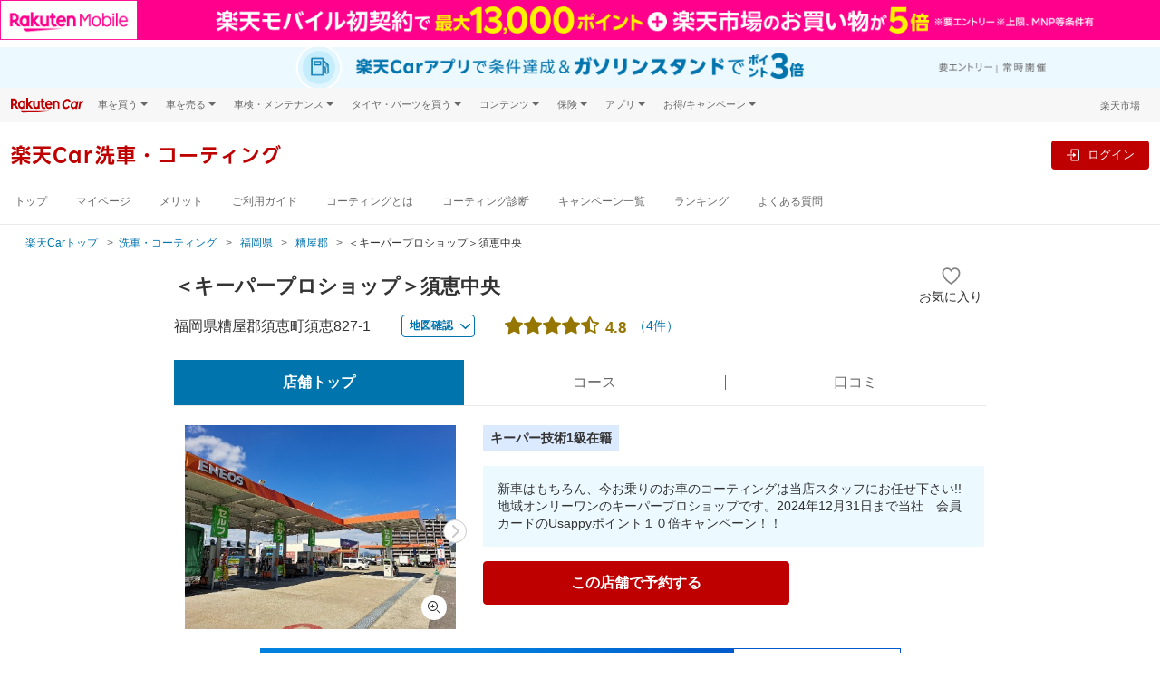

--- FILE ---
content_type: text/html;charset=UTF-8
request_url: https://car.rakuten.co.jp/carwash/shop/11122/
body_size: 38936
content:
<!DOCTYPE html>
<html xmlns="http://www.w3.org/1999/xhtml" lang="ja" xml:lang="ja">
<head prefix="og: http://ogp.me/ns# fb: http://ogp.me/ns/fb# article: http://ogp.me/ns/article#">
  <meta charset="UTF-8"/>
  <meta http-equiv="X-UA-Compatible" content="IE=edge"/>
  <meta name="viewport" content="width=device-width, initial-scale=1.0"/>
  <title>糟屋郡の洗車・コーティングは＜キーパープロショップ＞須恵中央-楽天Car</title>
  <meta name="description" content="新車はもちろん、今お乗りのお車のコーティングは当店スタッフにお任せ下さい!! 地域オンリーワンのキーパープロショップです。2024年12月31日まで当社　会員カードのUsappyポイント１０倍キャンペーン！！">
  <meta name="format-detection" content="telephone=no"/>
  <meta property="og:title" content="糟屋郡の洗車・コーティングは＜キーパープロショップ＞須恵中央-楽天Car">
  <meta property="og:description" content="新車はもちろん、今お乗りのお車のコーティングは当店スタッフにお任せ下さい!! 地域オンリーワンのキーパープロショップです。2024年12月31日まで当社　会員カードのUsappyポイント１０倍キャンペーン！！">
  <link rel="canonical" href="https://car.rakuten.co.jp/carwash/shop/11122/">
  <link rel="stylesheet" href="//carservice.r10s.jp/css/portal.css">
  <link rel="apple-touch-icon-precomposed" href="//carservice.r10s.jp/img/common/apple-touch-icon.png" />
  <link rel="shortcut icon" type="image/png" href="/favicon.png" />
  <link rel="stylesheet" href="//carservice.r10s.jp/css/carwash/carwash.css">
  <!-- for size select -->
  <link rel="stylesheet" href="//carservice.r10s.jp/css/carwash/renewal2206.css">
  <!-- /for size select -->
  <link href="//carservice.r10s.jp/css/library/3.5/carwash-3.5.0.min.css" rel="stylesheet">
<link href="//carservice.r10s.jp/css/rc-header-footer-3.7.5.css" rel="stylesheet">

  <link rel="stylesheet" href="//carservice.r10s.jp/css/carwash/shop.css">
  <link rel="stylesheet" href="//carservice.r10s.jp/css/carwash/nearby.css">
  <link rel="stylesheet" href="//carservice.r10s.jp/css/carwash/cw-course.css">
</head>
<body>
     <!-- Variables for GTM [SITEVIEW] -->
     <script>
       dataLayer = [{
       'gtm-page_type': 'siteview'
       }];
     </script>
    <!-- End Variables for GTM [SITEVIEW] -->
    <!-- Google Tag Manager -->
     <script>(function(w,d,s,l,i){w[l]=w[l]||[];w[l].push({'gtm.start':
     new Date().getTime(),event:'gtm.js'});var f=d.getElementsByTagName(s)[0],
     j=d.createElement(s),dl=l!='dataLayer'?'&l='+l:'';j.async=true;j.src=
     'https://www.googletagmanager.com/gtm.js?id='+i+dl;f.parentNode.insertBefore(j,f);
     })(window,document,'script','dataLayer','GTM-MF35G35');</script>
    <!-- End Google Tag Manager -->
  <!-- Google Tag Manager (noscript) -->
  <noscript>
    <iframe src="https://www.googletagmanager.com/ns.html?id=GTM-MF35G35"
            height="0" width="0" style="display:none;visibility:hidden"></iframe>
  </noscript>
  <!-- End Google Tag Manager (noscript) -->

<header>
  
  

  <script src="//jp.rakuten-static.com/1/grp/banner/js/create.js"></script>
<div id="topPageHeader" data-anchor-links-id="topPageHeader"></div>
<div id="mkdiv_header_pitari" class="topPageBannerMobile"></div>

<div class="rc-header rc-header-service">
  <div class="topPageBannerCar">
    <div class="rc-header-service__subtopbanner" data-active-service="sales">

    </div>
    <div class="rc-header-service__subtopbanner" data-active-service="sell">

    </div>
    <div class="rc-header-service__subtopbanner" data-active-service="shaken">

    </div>
    <div class="rc-header-service__subtopbanner" data-active-service="repair">

    </div>
    <div class="rc-header-service__subtopbanner" data-active-service="carwash">
      <a href="https://app.adjust.com/1mg9vlsq_1mupb6yv?redirect=https%3A%2F%2Fcar.rakuten.co.jp%2Fapp%2Fcampaign%2Fppcarapp%2F%3Fl-id%3Dwi_car_cartop" target="_blank" style="display: block;width: min(100%,1440px);margin: auto;">
  <picture style="display: block;">
    <source srcset="//carservice.r10s.jp/img/header/app/pointup_2503_pc.jpg" width="100%" media="(min-width: 768px)">
    <img src="//carservice.r10s.jp/img/header/app/pointup_2503_sp.jpg" width="100%" alt="楽天Carご利用者必見 ドライブするだけで楽天ポイントが貯まる楽天Carアプリ">
  </picture>
</a>
<!-- #submenu-carwash DO NOT REMOVE THIS COMMENT -->
    </div>
    <div class="rc-header-service__subtopbanner" data-active-service="maintenance">

    </div>
    <div class="rc-header-service__subtopbanner" data-active-service="magazine">

    </div>
    <div class="rc-header-service__subtopbanner" data-active-service="newcar">

    </div>
    <div class="rc-header-service__subtopbanner" data-active-service="tireexchange">

    </div>
  </div>
  <!-- utility-header -->
  <div class="rc-header__bg">
    <div class="rc-header__wrapper rc-header__menu">
      <div class="rc-header__menu-wrap">
        <div class="rc-header-service__logo">
          <a href="https://car.rakuten.co.jp/?scid=wi_car_header-logo">
            <img class="rc-header__logo" src="//carservice.r10s.jp/img/common/logo-rakutencar.svg" alt="Rakuten Car">
          </a>
        </div>
        <div class="rc-header__menu-category rc-header-only-pc" onclick="">
          <span class="rc-header__menu-category-title">車を買う</span>
          <div class="rc-header__panel">
            <ul class="rc-header__panel-list">
              <li class="rc-header__panel-item"><a href="https://car.rakuten.co.jp/sales/usedcar/?scid=wi_car_header-gm" class="rc-header__panel-link">中古車</a></li>
              <li class="rc-header__panel-item"><a href="https://search.rakuten.co.jp/search/mall/-/101115/?min=500000&used=0" class="rc-header__panel-link rc-header__link" target="_blank">新車</a></li>
              <li class="rc-header__panel-item"><a href="https://car.rakuten.co.jp/newcar/?scid=wi_car_header-gm" class="rc-header__panel-link">試乗・商談</a></li>
            </ul>
          </div>
        </div>
        <div class="rc-header__menu-category rc-header-only-pc" onclick="">
          <span class="rc-header__menu-category-title">車を売る</span>
          <div class="rc-header__panel">
            <ul class="rc-header__panel-list">
              <li class="rc-header__panel-item"><a href="https://sell.car.rakuten.co.jp/?utm_source=rakuten&utm_medium=banner&utm_content=&utm_campaign=car_header&scid=wi_car_header-gm" class="rc-header__panel-link"><span>楽天Car車買取 </span></a></li>
            </ul>
          </div>
        </div>
        <div class="rc-header__menu-category rc-header-only-pc" onclick="">
          <span class="rc-header__menu-category-title">車検・メンテナンス</span>
          <div class="rc-header__panel">
            <ul class="rc-header__panel-list">
              <li class="rc-header__panel-item"><a href="https://car.rakuten.co.jp/shaken/?scid=wi_car_header-gm" class="rc-header__panel-link">車検予約</a></li>
              <li class="rc-header__panel-item"><a href="https://car.rakuten.co.jp/repair/?scid=wi_car_header-gm" class="rc-header__panel-link">キズ修理予約</a></li>
              <li class="rc-header__panel-item"><a href="https://car.rakuten.co.jp/carwash/?scid=wi_car_header-gm" class="rc-header__panel-link" data-nav-link>洗車・コーティング予約</a></li>
              <li class="rc-header__panel-item"><a href="https://car.rakuten.co.jp/maint/guide/?scid=wi_car_header-gm" class="rc-header__panel-link" data-nav-link>メンテナンス管理</a></li>
            </ul>
          </div>
        </div>
        <div class="rc-header__menu-category rc-header-only-pc" onclick="">
          <span class="rc-header__menu-category-title">タイヤ・パーツを買う</span>
          <div class="rc-header__panel">
            <ul class="rc-header__panel-list">
              <li class="rc-header__panel-item"><a href="https://www.rakuten.co.jp/category/503190/?scid=wi_car_header-gm" class="rc-header__panel-link" target="_blank"><span class="rc-header__link">タイヤ・パーツ購入</span></a></li>
              <li class="rc-header__panel-item"><a href="https://car.rakuten.co.jp/tireexchange/?scid=wi_car_header-gm" class="rc-header__panel-link" data-nav-link>タイヤ交換サービス</a></li>
            </ul>
          </div>
        </div>
        <div class="rc-header__menu-category rc-header-only-pc" onclick="">
          <span class="rc-header__menu-category-title">コンテンツ</span>
          <div class="rc-header__panel">
            <ul class="rc-header__panel-list">
              <li class="rc-header__panel-item"><a href="https://car.rakuten.co.jp/magazine/?scid=wi_car_header-gm" class="rc-header__panel-link" data-nav-link>楽天Carマガジン</a></li>
              <li class="rc-header__panel-item"><a href="https://car.rakuten.co.jp/maker/?scid=wi_car_header-gm" class="rc-header__panel-link">自動車カタログ</a></li>
            </ul>
          </div>
        </div>
        <div class="rc-header__menu-category rc-header-only-pc" onclick="">
          <span class="rc-header__menu-category-title">保険</span>
          <div class="rc-header__panel">
            <ul class="rc-header__panel-list">
              <li class="rc-header__panel-item"><a href="https://www.rakuten-sonpo.co.jp/family/tabid/1100/Default.aspx?agency_code=icb16&scid=wi_icb_rakutencar_LP_down&argument=bdhoDoBc&dmai=a61fb8eac6a0db" class="rc-header__panel-link" target="_blank"><span class="rc-header__link">自動車保険</span></a></li>
            </ul>
          </div>
        </div>
        <div class="rc-header__menu-category rc-header-only-pc" onclick="">
          <span class="rc-header__menu-category-title">アプリ</span>
          <div class="rc-header__panel">
            <ul class="rc-header__panel-list">
              <li class="rc-header__panel-item"><a href="https://car.rakuten.co.jp/carserviceapp/?scid=wi_car_top_app_header-gm" class="rc-header__panel-link" target="_blank"><span class="rc-header__link">楽天Carアプリ</span></a></li>
            </ul>
          </div>
        </div>
        <div class="rc-header__menu-category rc-header-only-pc" onclick="">
          <span class="rc-header__menu-category-title">お得/キャンペーン</span>
          <div class="rc-header__panel">
            <ul class="rc-header__panel-list">
              <li class="rc-header__panel-item"><a href="https://car.rakuten.co.jp/campaign/?scid=wi_car_header-gm" class="rc-header__panel-link" data-nav-link>キャンペーン一覧</a></li>
              <li class="rc-header__panel-item"><a href="https://event.rakuten.co.jp/auto/mycar/program/?scid=wi_car_header-gm" class="rc-header__panel-link" target="_blank"><span class="rc-header__link">楽天マイカー割</span></a></li>
            </ul>
          </div>
        </div>
        <div class="rc-header__group rc-header-service__ml-auto ml-auto">
          <div class="rc-header-login rc-header-user-notification">
            <div class="rc-header-user-notification__opener">
              <svg width="19" height="20" viewBox="0 0 24 25" fill="none" xmlns="http://www.w3.org/2000/svg">
                <path d="M20.25 2.87305H3.75C3.35218 2.87305 2.97064 3.03108 2.68934 3.31239C2.40804 3.59369 2.25 3.97522 2.25 4.37305V17.873C2.25 18.2709 2.40804 18.6524 2.68934 18.9337C2.97064 19.215 3.35218 19.373 3.75 19.373H8.25L12 23.123L15.75 19.373H20.25C20.6478 19.373 21.0294 19.215 21.3107 18.9337C21.592 18.6524 21.75 18.2709 21.75 17.873V4.37305C21.75 3.97522 21.592 3.59369 21.3107 3.31239C21.0294 3.03108 20.6478 2.87305 20.25 2.87305ZM20.25 17.873H15.1275L12 21.0005L8.8725 17.873H3.75V4.37305H20.25V17.873Z" fill="#4D4D4D"/>
                <path d="M12 16.373C11.8109 16.3766 11.6231 16.3419 11.4478 16.271C11.2725 16.2001 11.1134 16.0945 10.98 15.9605C10.8443 15.8291 10.7365 15.6717 10.6629 15.4978C10.5892 15.3239 10.5513 15.1369 10.5513 14.948C10.5513 14.7592 10.5892 14.5722 10.6629 14.3983C10.7365 14.2244 10.8443 14.067 10.98 13.9355C11.1148 13.804 11.2743 13.7004 11.4494 13.6309C11.6245 13.5614 11.8116 13.5273 12 13.5305C12.3825 13.5244 12.752 13.6701 13.0275 13.9355C13.1631 14.067 13.2709 14.2244 13.3446 14.3983C13.4182 14.5722 13.4562 14.7592 13.4562 14.948C13.4562 15.1369 13.4182 15.3239 13.3446 15.4978C13.2709 15.6717 13.1631 15.8291 13.0275 15.9605C12.8926 16.0947 12.7322 16.2004 12.5557 16.2713C12.3791 16.3421 12.1902 16.3767 12 16.373ZM11.0625 12.4055L10.905 5.87305H13.155L12.975 12.4055H11.0625Z" fill="#4D4D4D"/>
              </svg>
              <p class="rc-header-user-notification__txt ml-1 mb-0">お知らせ</p>
              <span class="rc-header-user-notification__macaron d-none"></span>
            </div><!-- /.rc-header-user-notification__opener -->
            <div class="rc-header-user-notification__dropdown">
              <div class="rc-header-user-notification__inner">
                <!-- user notification component -->
                <div class="rc-user-notification__component"></div>
                <!-- ./user notification component -->
                <!-- user history component -->
                <div class="rc-user-history__component"></div>
                <!-- user history component -->
                <div class="rc-header-only-sp">
                  <div class="rc-header-user-notification__more">
                    <a class="rc-header-user-notification__more-link" href="https://car.rakuten.co.jp/history/">
                      <div class="rc-header-user-notification__more-wrap">
                        <span class="rc-header-user-notification__more-txt">もっと見る</span>
                      </div>
                    </a>
                  </div>
                  <div class="rc-header-user-notification__bottom">
                    <span class="rc-header-user-notification__bottom-close" data-close-btn>閉じる</span>
                    <p class="rc-header-user-notification__bottom-txt">
                      ※<a class="rc-header-user-notification__bottom-link" href="https://mydata.id.rakuten.co.jp/car/?scid=wi_car_mydata_notice">マイカー割のデータ</a>を元にお知らせします。
                    </p>
                  </div>
                </div>
                <div class="rc-header-only-pc">
                  <p class="rc-header-user-notification__more">
                    ※<a class="rc-header-user-notification__more-link--blue" href="https://mydata.id.rakuten.co.jp/car/?scid=wi_car_mydata_notice">マイカー割のデータ</a>を元にお知らせします。
                  </p>
                  <div class="rc-header-user-notification__bottom">
                    <a class="rc-header-user-notification__more-link" href="https://car.rakuten.co.jp/history/">
                      <div class="rc-header-user-notification__more-wrap">
                        <span class="rc-header-user-notification__more-txt">もっと見る</span>
                      </div>
                    </a>
                  </div>
                </div>
              </div>
            </div><!-- /.rc-header-user-notification__dropdown -->
          </div>
          <p class="rc-header__group-ichiba rc-header-only-pc"><a href="https://www.rakuten.co.jp/">楽天市場</a></p>
        </div>
      </div>
    </div><!-- /.rc-header-menu -->
  </div>

  <!-- global header -->
  <nav class="rc-header-container">
    <div class="rc-header-container__wrapper rc-header-service__wrapper">
      <div class="rc-header-container__left">
        <div class="rc-header-only-sp mr-2">
          <button class="rc-header-sidebar__button" type="button">
            <img class="rc-header-sidebar__button-img" src="//carservice.r10s.jp/img/header/menu_icon.svg">
          </button>
          <p class="rc-header-sidebar__button-txt">メニュー</p>
        </div>
        <!-- all service logo & mypage contents -->
        <div class="rc-header-service__subheader" data-active-service="sales">

        </div>
        <div class="rc-header-service__subheader" data-active-service="sell">

        </div>
        <div class="rc-header-service__subheader" data-active-service="shaken">

        </div>
        <div class="rc-header-service__subheader" data-active-service="repair">

        </div>
        <div class="rc-header-service__subheader" data-active-service="carwash">
          <a href="https://car.rakuten.co.jp/carwash/">
  <div class="rc-header-service__subheader-title">楽天Car<span class="d-block rc-header-only-sp"></span>洗車・コーティング</div>
</a><!-- #submenu-carwash DO NOT REMOVE THIS COMMENT -->
        </div>
        <div class="rc-header-service__subheader" data-active-service="maintenance">

        </div>
        <div class="rc-header-service__subheader" data-active-service="newcar">

        </div>
        <div class="rc-header-service__subheader" data-active-service="magazine">

        </div>
        <div class="rc-header-service__subheader" data-active-service="tireexchange">

        </div>
        <div class="rc-header-only-sp rc-header-service__ml-auto ml-auto">
          <div class="rc-header-service__sublogin" data-active-service="sales">

          </div>
          <div class="rc-header-service__sublogin" data-active-service="sell">

          </div>
          <div class="rc-header-service__sublogin" data-active-service="shaken">

          </div>
          <div class="rc-header-service__sublogin" data-active-service="repair">

          </div>
          <div class="rc-header-service__sublogin" data-active-service="carwash">
            <div class="rc-header-default--off" data-rc-nologin-button>
  <a class="rc-header-not-login__btn" href="https://car.rakuten.co.jp/carwash/auth/login/" data-rc-login>
    <svg class="ml-2" width="24" height="24" viewBox="0 0 20 20" fill="none" xmlns="http://www.w3.org/2000/svg">
      <path fill-rule="evenodd" clip-rule="evenodd" d="M17.5 1.875H8.125C7.435 1.875 6.875 2.435 6.875 3.125V8.125H8.125V3.125H17.5V16.875H8.125V11.875H6.875V16.875C6.875 17.565 7.435 18.125 8.125 18.125H17.5C18.19 18.125 18.75 17.565 18.75 16.875V3.125C18.75 2.435 18.19 1.875 17.5 1.875Z" fill="#686868"/>
      <path fill-rule="evenodd" clip-rule="evenodd" d="M10 13.125L14.375 10L10 6.875V9.375H1.25V10.625H10V13.125Z" fill="#686868"/>
    </svg>
    <p class="rc-header-sidebar__button-txt">ログイン</p>
  </a>
</div>
<div class="rc-header-login">
  <div class="rc-header-service__flex">
    <a class="rc-header-login__btn mr-2 mr-md-3" href="https://car.rakuten.co.jp/carwash/my/bookmark/?l-id=car_header-icon">
      <img class="rc-header-sidebar__button-img" src="https://carservice.r10s.jp/img/header/icon_heart.svg">
      <p class="rc-header-sidebar__button-txt">お気に入り</p>
    </a>
    <a class="rc-header-login__btn mr-md-3" href="https://car.rakuten.co.jp/carwash/my/?l-id=car_header-icon">
      <img class="rc-header-sidebar__button-img" src="https://carservice.r10s.jp/img/common/icon_rakutencar_mypage.svg">
      <p class="rc-header-sidebar__button-txt">マイページ</p>
    </a>
  </div>
</div><!-- #submenu-carwash DO NOT REMOVE THIS COMMENT -->
          </div>
          <div class="rc-header-service__sublogin" data-active-service="maintenance">

          </div>
          <div class="rc-header-service__sublogin" data-active-service="magazine">

          </div>
          <div class="rc-header-service__sublogin" data-active-service="newcar">

          </div>
          <div class="rc-header-service__sublogin" data-active-service="tireexchange">

          </div>
        </div>
        <!-- /all service logo & mypage contents -->
      </div>
      <div class="rc-header-container__right rc-header-service__flex rc-header-login-feature">
        <div class="rc-membership-infos rc-header-only-pc">
          <div class="rc-header-service__sublogin" data-active-service="sales">

          </div>
          <div class="rc-header-service__sublogin" data-active-service="sell">

          </div>
          <div class="rc-header-service__sublogin" data-active-service="shaken">

          </div>
          <div class="rc-header-service__sublogin" data-active-service="repair">

          </div>
          <div class="rc-header-service__sublogin" data-active-service="carwash">
            <div class="rc-header-default--off" data-rc-nologin-button>
  <a class="rc-header-not-login__btn" href="https://car.rakuten.co.jp/carwash/auth/login/" data-rc-login>
    <svg class="ml-2" width="24" height="24" viewBox="0 0 20 20" fill="none" xmlns="http://www.w3.org/2000/svg">
      <path fill-rule="evenodd" clip-rule="evenodd" d="M17.5 1.875H8.125C7.435 1.875 6.875 2.435 6.875 3.125V8.125H8.125V3.125H17.5V16.875H8.125V11.875H6.875V16.875C6.875 17.565 7.435 18.125 8.125 18.125H17.5C18.19 18.125 18.75 17.565 18.75 16.875V3.125C18.75 2.435 18.19 1.875 17.5 1.875Z" fill="#686868"/>
      <path fill-rule="evenodd" clip-rule="evenodd" d="M10 13.125L14.375 10L10 6.875V9.375H1.25V10.625H10V13.125Z" fill="#686868"/>
    </svg>
    <p class="rc-header-sidebar__button-txt">ログイン</p>
  </a>
</div>
<div class="rc-header-login">
  <div class="rc-header-service__flex">
    <a class="rc-header-login__btn mr-2 mr-md-3" href="https://car.rakuten.co.jp/carwash/my/bookmark/?l-id=car_header-icon">
      <img class="rc-header-sidebar__button-img" src="https://carservice.r10s.jp/img/header/icon_heart.svg">
      <p class="rc-header-sidebar__button-txt">お気に入り</p>
    </a>
    <a class="rc-header-login__btn mr-md-3" href="https://car.rakuten.co.jp/carwash/my/?l-id=car_header-icon">
      <img class="rc-header-sidebar__button-img" src="https://carservice.r10s.jp/img/common/icon_rakutencar_mypage.svg">
      <p class="rc-header-sidebar__button-txt">マイページ</p>
    </a>
  </div>
</div><!-- #submenu-carwash DO NOT REMOVE THIS COMMENT -->
          </div>
          <div class="rc-header-service__sublogin" data-active-service="maintenance">

          </div>
          <div class="rc-header-service__sublogin" data-active-service="magazine">

          </div>
          <div class="rc-header-service__sublogin" data-active-service="newcar">

          </div>
          <div class="rc-header-service__sublogin" data-active-service="tireexchange">

          </div>
        </div>
        <div class="rc-header-login rc-header-only-pc">
          <div class="rc-header-service__ml-auto ml-auto">
            <a data-rc-logout class="rc-header-logout-button">ログアウト</a>
          </div>
        </div>
      </div><!-- /.rc-header-login-feature -->
    </div>
  </nav>
  <!-- /global header -->
  <div class="rc-header-service-nav rc-header-only-pc">
    <div class="rc-header-service__submenu" data-active-service="sales">
      <div class="rc-header__wrapper">

      </div><!-- /.rc-header__wrapper -->
    </div>
    <div class="rc-header-service__submenu" data-active-service="sell">
      <div class="rc-header__wrapper">

      </div><!-- /.rc-header__wrapper -->
    </div>
    <div class="rc-header-service__submenu" data-active-service="shaken">
      <div class="rc-header__wrapper">

      </div><!-- /.rc-header__wrapper -->
    </div>
    <div class="rc-header-service__submenu" data-active-service="repair">
      <div class="rc-header__wrapper">

      </div><!-- /.rc-header__wrapper -->
    </div>
    <div class="rc-header-service__submenu" data-active-service="carwash">
      <div class="rc-header__wrapper">
        <ul class="rc-header-service-nav__list">
  <li class="rc-header-service-nav__item rc-header-only-sp">
    <span class="rc-header-service-nav__item-highlight" data-nav-link>洗車・コーティング</span>
  </li>
  <li class="rc-header-service-nav__item">
    <a href="/carwash/?l-id=car_header" data-nav-link>トップ</a>
  </li>
  <li class="rc-header-service-nav__item">
    <a href="/carwash/my/?l-id=car_header" data-nav-link>マイページ</a>
  </li>
  <li class="rc-header-service-nav__item">
    <a href="/carwash/merit/?l-id=car_header" data-nav-link>メリット</a>
  </li>
  <li class="rc-header-service-nav__item">
    <a href="/carwash/guide/?l-id=car_header" data-nav-link>ご利用ガイド</a>
  </li>
  <li class="rc-header-service-nav__item">
    <a href="/carwash/aboutcoating/?l-id=car_header" data-nav-link>コーティングとは</a>
  </li>
  <li class="rc-header-service-nav__item">
    <a href="/carwash/coatingquiz/?l-id=car_header" data-nav-link>コーティング診断</a>
  </li>
  <li class="rc-header-service-nav__item">
    <a href="/carwash/campaign/?l-id=car_header" data-nav-link>キャンペーン一覧</a>
  </li>
  <li class="rc-header-service-nav__item">
    <a href="/carwash/ranking/?l-id=car_header" data-nav-link>ランキング</a>
  </li>
  <li class="rc-header-service-nav__item">
    <a href="https://car.faq.rakuten.net/s/" data-nav-link>よくある質問</a>
  </li>
</ul><!-- #submenu-carwash DO NOT REMOVE THIS COMMENT -->
      </div><!-- /.rc-header__wrapper -->
    </div>
    <div class="rc-header-service__submenu" data-active-service="newcar">
      <div class="rc-header__wrapper">

      </div><!-- /.rc-header__wrapper -->
    </div>
    <div class="rc-header-service__submenu" data-active-service="maintenance">
      <div class="rc-header__wrapper">

      </div><!-- /.rc-header__wrapper -->
    </div>
    <div class="rc-header-service__submenu" data-active-service="magazine">
      <div class="rc-header__wrapper">

      </div><!-- /.rc-header__wrapper -->
    </div>
    <div class="rc-header-service__submenu" data-active-service="tireexchange">
      <div class="rc-header__wrapper">

      </div><!-- /.rc-header__wrapper -->
    </div>
  </div><!-- /.rc-header-service-nav -->

  <!-- header SP area-->
  <div class="rc-header-only-sp">
    <!-- Sidebar -->
    <div class="rc-header-sidebar">
      <div class="rc-header-sidebar__top">メニュー
        <button class="rc-header-sidebar__button rc-header-sidebar__button-close" type="button">&times;</button>
      </div>
      <nav class="rc-header-service__submenu" data-active-service="sales">

      </nav>
      <nav class="rc-header-service__submenu" data-active-service="sell">

      </nav>
      <nav class="rc-header-service__submenu" data-active-service="shaken">

      </nav>
      <nav class="rc-header-service__submenu" data-active-service="repair">

      </nav>
      <nav class="rc-header-service__submenu" data-active-service="carwash">
        <ul class="rc-header-service-nav__list">
  <li class="rc-header-service-nav__item rc-header-only-sp">
    <span class="rc-header-service-nav__item-highlight" data-nav-link>洗車・コーティング</span>
  </li>
  <li class="rc-header-service-nav__item">
    <a href="/carwash/?l-id=car_header" data-nav-link>トップ</a>
  </li>
  <li class="rc-header-service-nav__item">
    <a href="/carwash/my/?l-id=car_header" data-nav-link>マイページ</a>
  </li>
  <li class="rc-header-service-nav__item">
    <a href="/carwash/merit/?l-id=car_header" data-nav-link>メリット</a>
  </li>
  <li class="rc-header-service-nav__item">
    <a href="/carwash/guide/?l-id=car_header" data-nav-link>ご利用ガイド</a>
  </li>
  <li class="rc-header-service-nav__item">
    <a href="/carwash/aboutcoating/?l-id=car_header" data-nav-link>コーティングとは</a>
  </li>
  <li class="rc-header-service-nav__item">
    <a href="/carwash/coatingquiz/?l-id=car_header" data-nav-link>コーティング診断</a>
  </li>
  <li class="rc-header-service-nav__item">
    <a href="/carwash/campaign/?l-id=car_header" data-nav-link>キャンペーン一覧</a>
  </li>
  <li class="rc-header-service-nav__item">
    <a href="/carwash/ranking/?l-id=car_header" data-nav-link>ランキング</a>
  </li>
  <li class="rc-header-service-nav__item">
    <a href="https://car.faq.rakuten.net/s/" data-nav-link>よくある質問</a>
  </li>
</ul><!-- #submenu-carwash DO NOT REMOVE THIS COMMENT -->
      </nav>
      <nav class="rc-header-service__submenu" data-active-service="maintenance">

      </nav>
      <nav class="rc-header-service__submenu" data-active-service="magazine">

      </nav>
      <nav class="rc-header-service__submenu" data-active-service="newcar">

      </nav>
      <nav class="rc-header-service__submenu" data-active-service="tireexchange">

      </nav>
      <div class="rc-header-sidebar__wrapper">
        <nav class="rc-header-sidebar__separator">関連サービス</nav>
        <div class="rc-header-accordion">
          <div class="rc-header-accordion__category">
            <p class="rc-header-accordion__category-title">車を買う</p>
          </div>
          <div class="rc-header-accordion__panel">
            <ul class="rc-header-accordion__panel-list m-0 p-0">
              <li class="rc-header-accordion__panel-item"><a class="rc-header-accordion__link" href="https://car.rakuten.co.jp/sales/usedcar/?scid=wi_car_header-gm">中古車</a></li>
              <li class="rc-header-accordion__panel-item"><a class="rc-header-accordion__link rc-header__link" href="https://search.rakuten.co.jp/search/mall/-/101115/?min=500000&used=0" target="_blank">新車</a></li>
              <li class="rc-header-accordion__panel-item"><a class="rc-header-accordion__link" href="https://car.rakuten.co.jp/newcar/?scid=wi_car_header-gm">試乗・商談</a></li>
            </ul>
          </div>
        </div>
        <div class="rc-header-accordion">
          <div class="rc-header-accordion__category">
            <p class="rc-header-accordion__category-title">車を売る</p>
          </div>
          <div class="rc-header-accordion__panel">
            <ul class="rc-header-accordion__panel-list m-0 p-0">
              <li class="rc-header-accordion__panel-item"><a class="rc-header-accordion__link" href="https://sell.car.rakuten.co.jp/?utm_source=rakuten&utm_medium=banner&utm_content=&utm_campaign=car_header&scid=wi_car_header-gm">楽天Car車買取</a></li>
            </ul>
          </div>
        </div>
        <div class="rc-header-accordion">
          <div class="rc-header-accordion__category">
            <p class="rc-header-accordion__category-title">車検・メンテナンス</p>
          </div>
          <div class="rc-header-accordion__panel">
            <ul class="rc-header-accordion__panel-list m-0 p-0">
              <li class="rc-header-accordion__panel-item"><a class="rc-header-accordion__link" href="https://car.rakuten.co.jp/shaken/?scid=wi_car_header-gm">車検予約</a></li>
              <li class="rc-header-accordion__panel-item"><a class="rc-header-accordion__link" href="https://car.rakuten.co.jp/repair/?scid=wi_car_header-gm">キズ修理予約</a></li>
              <li class="rc-header-accordion__panel-item"><a class="rc-header-accordion__link" href="https://car.rakuten.co.jp/carwash/?scid=wi_car_header-gm">洗車・コーティング予約</a></li>
              <li class="rc-header-accordion__panel-item"><a class="rc-header-accordion__link" href="https://car.rakuten.co.jp/maint/guide/?scid=wi_car_header-gm">メンテナンス管理</a></li>
            </ul>
          </div>
        </div>
        <div class="rc-header-accordion">
          <div class="rc-header-accordion__category">
            <p class="rc-header-accordion__category-title">タイヤ・パーツを買う</p>
          </div>
          <div class="rc-header-accordion__panel">
            <ul class="rc-header-accordion__panel-list m-0 p-0">
              <li class="rc-header-accordion__panel-item"><a class="rc-header-accordion__link rc-header__link" href="https://www.rakuten.co.jp/category/503190/?scid=wi_car_header-gm" target="_blank">タイヤ・パーツ購入</a></li>
              <li class="rc-header-accordion__panel-item"><a class="rc-header-accordion__link" href="https://car.rakuten.co.jp/tireexchange/?scid=wi_car_header-gm">タイヤ交換サービス</a></li>
            </ul>
          </div>
        </div>
        <div class="rc-header-accordion">
          <div class="rc-header-accordion__category">
            <p class="rc-header-accordion__category-title">コンテンツ</p>
          </div>
          <div class="rc-header-accordion__panel">
            <ul class="rc-header-accordion__panel-list m-0 p-0">
              <li class="rc-header-accordion__panel-item"><a class="rc-header-accordion__link" href="https://car.rakuten.co.jp/magazine/?scid=wi_car_header-gm">楽天Car マガジン</a></li>
              <li class="rc-header-accordion__panel-item"><a class="rc-header-accordion__link" href="https://car.rakuten.co.jp/maker/?scid=wi_car_header-gm">自動車カタログ</a></li>
            </ul>
          </div>
        </div>
        <div class="rc-header-accordion">
          <div class="rc-header-accordion__category">
            <p class="rc-header-accordion__category-title">保険</p>
          </div>
          <div class="rc-header-accordion__panel">
            <ul class="rc-header-accordion__panel-list m-0 p-0">
              <li class="rc-header-accordion__panel-item"><a class="rc-header-accordion__link rc-header__link" href="https://www.rakuten-sonpo.co.jp/family/tabid/1100/Default.aspx?agency_code=icb16&scid=wi_icb_rakutencar_LP_down&argument=bdhoDoBc&dmai=a61fb8eac6a0db" class="rc-header-accordion__link" target="_blank">自動車保険</a></li>
            </ul>
          </div>
        </div>
        <div class="rc-header-accordion">
          <div class="rc-header-accordion__category">
            <p class="rc-header-accordion__category-title">アプリ</p>
          </div>
          <div class="rc-header-accordion__panel">
            <ul class="rc-header-accordion__panel-list m-0 p-0">
              <li class="rc-header-accordion__panel-item"><a class="rc-header-accordion__link rc-header__link" href="https://car.rakuten.co.jp/carserviceapp/?scid=wi_car_top_app_header-gm" class="rc-header-accordion__link" target="_blank">楽天Carアプリ</a></li>
            </ul>
          </div>
        </div>
        <div class="rc-header-accordion">
          <div class="rc-header-accordion__category">
            <p class="rc-header-accordion__category-title">お得/キャンペーン</p>
          </div>
          <div class="rc-header-accordion__panel">
            <ul class="rc-header-accordion__panel-list m-0 p-0">
              <li class="rc-header-accordion__panel-item"><a class="rc-header-accordion__link" href="https://car.rakuten.co.jp/campaign/?scid=wi_car_header-gm">キャンペーン一覧</a></li>
              <li class="rc-header-accordion__panel-item"><a class="rc-header-accordion__link rc-header__link" href="https://event.rakuten.co.jp/auto/mycar/program/?scid=wi_car_header-gm" class="rc-header-accordion__link" target="_blank">楽天マイカー割</a></li>
            </ul>
          </div>
        </div>
      </div>
      <div class="rc-header-login">
        <a href="#" class="rc-header-sidebar__logout" data-rc-logout>ログアウト</a>
      </div>
    </div>
    <div class="rc-header-sidebar__overlay"></div>
    <!-- /.Sidebar-->
  </div>
  <!-- /header SP area-->

</div><!-- /.rc-header -->

<!-- Standard RakutenCommonHeader v0.1.4 JS starts-->
<script src="//jp.rakuten-static.com/1/js/lib/prm_selector_02.js"></script>
<!-- Standard RakutenCommonHeader v0.1.4 JS ends-->

</header>
<main class="rc-main">
  <div class="portal-breadcrumb">
  <ul class="portal-breadcrumb__list">
    <li class="portal-breadcrumb__item"><a class="portal-breadcrumb__link" href="/">楽天Carトップ</a></li>
    <li class="portal-breadcrumb__item"><a class="portal-breadcrumb__link" href="/carwash/">洗車・コーティング</a></li>
    
      <li class="portal-breadcrumb__item">
        <a class="portal-breadcrumb__link" href="/carwash/area/fukuoka/">福岡県</a>
      </li>
      <li class="portal-breadcrumb__item">
        <a class="portal-breadcrumb__link" href="/carwash/area/fukuoka/kasuyagun/">糟屋郡</a>
      </li>
    
    <li class="portal-breadcrumb__item">＜キーパープロショップ＞須恵中央</li>
  </ul>
</div>

  <div class="rc-container">
    <div class="portal-main-content carwash-search-shop-top">
      

      <div class="row rc-mb-8px cw-card-titleContainer">
        <div class="col">
          <h1 class="cw-card-title portal-main-title rc-px-8px">＜キーパープロショップ＞須恵中央</h1>
        </div>
        <div class="col-auto portal-main-component__favorite rc-px-8px">
  <input type="hidden" name="_csrf" value="c06f5549-2c74-4366-96d6-a9547440d812"/>
  <input type="hidden" name="_csrf_header" value="X-XSRF-TOKEN"/>
  <div class="carwash-favorite-component text-center">
    <div class="carwash-favorite-button" data-modal-button="favorite-modal">
      <div class="carwash-favorite-icon">
        <svg viewBox="0 0 24 22" fill="none" class="icon-heart">
          <path
              d="M22.5 6.937c0-3.14-2.531-5.687-5.654-5.687A5.638 5.638 0 0012 4.019 5.638 5.638 0 007.154 1.25C4.03 1.25 1.5 3.797 1.5 6.937 1.5 14.25 12 20.75 12 20.75s10.5-6.5 10.5-13.813"
              stroke="#828282" stroke-width="2" class="icon-heart__path"></path>
        </svg>
        <p class="carwash-favorite-icon__txt mt-1 mb-0">お気に入り</p>
      </div>
    </div>
  </div>
</div>
      </div><!-- /row -->

      <div class="carwash-shop-details row mx-0 justify-content-between justify-content-md-start align-items-center px-md-0">
  <div class="col-auto pr-md-3">
    <p class="carwash-shop-details__address rc-px-8px">福岡県糟屋郡須恵町須恵827-1</p>
  </div>
  <div class="col-auto mr-md-4">
    <a href="#map_canvas_anchor" class="carwash-shop-details__map-link" data-anchor-link="map_canvas_anchor"><span>地図確認</span></a>
  </div>
  <div class="col-12 col-md-auto rc-mt-8px mt-md-0">
    <div class="row align-items-center">
      <div class="col-auto carwash-rate rc-px-8px">
        <div class="carwash-rate__stars">
          
            <span class="carwash-rate__star carwash-rate__star--full">
            </span>
          
            <span class="carwash-rate__star carwash-rate__star--full">
            </span>
          
            <span class="carwash-rate__star carwash-rate__star--full">
            </span>
          
            <span class="carwash-rate__star carwash-rate__star--full">
            </span>
          
            <span class="carwash-rate__star carwash-rate__star--half">
            </span>
          
          <span class="carwash-rate__score">4.8</span>
        </div>
      </div>
      <div class="col-auto carwash-shop-review cw-card-review">
        
        <a class="cw-card-review--link" href="/carwash/shop/11122/review/">
          （<span class="carwash-rate__review-score">4</span>件）
        </a>
      </div>
    </div>
  </div>
</div>
      <div class="carwash-shop-main-tab cw-card-main-tab">
  <div class="carwash-shop-main-tab__inner">
    <div class="carwash-shop-main-tab__item carwash-shop-main-tab__item--active" id="shop-tab">店舗トップ
    </div>
    

    
    <a class="carwash-shop-main-tab__item" id="course-tab"
        href="/carwash/shop/11122/course/">コース</a>

    
      
      <a class="carwash-shop-main-tab__item" id="review-tab" href="/carwash/shop/11122/review/">口コミ</a>
    
    
    
  </div>
</div>
      <div class="carwash-shop-wrap row align-items-start mt-md-4 cw-card-main-slider">
        <div class="carwash-shop-wrap__main no-gutters col-12 pr-md-3">
          <div class="carwash-shop-info row no-gutters align-items-start">
            <div class="carwash-shop-info__images col-12 col-md-4">
              <div class="carwash-shop-images-gallery carwash-shop-images-gallery__main">
                <div class="swiper-wrapper carwash-shop-images-gallery__wrapper">
                  <div class="carwash-shop-images-gallery__slide swiper-slide js-carwash-modal-trigger" id="shopImages" data-modal="#carwash-shop-gallery" data-slide="0">
                    <div class="carwash-shop-images-gallery__images">
                      <img src="//carservice.r10s.jp/carwash/app/img/shop/11122/13.jpg" alt="店舗外観">
                    </div>
                  </div>
                  <div class="carwash-shop-images-gallery__slide swiper-slide js-carwash-modal-trigger" id="shopImages" data-modal="#carwash-shop-gallery" data-slide="1">
                    <div class="carwash-shop-images-gallery__images">
                      <img src="//carservice.r10s.jp/carwash/app/img/shop/11122/11.jpg" alt="洗車・コーティングブース">
                    </div>
                  </div>
                  <div class="carwash-shop-images-gallery__slide swiper-slide js-carwash-modal-trigger" id="shopImages" data-modal="#carwash-shop-gallery" data-slide="2">
                    <div class="carwash-shop-images-gallery__images">
                      <img src="//carservice.r10s.jp/carwash/app/img/shop/11122/12.jpg" alt="店内景観">
                    </div>
                  </div>
                  <div class="carwash-shop-images-gallery__slide swiper-slide js-carwash-modal-trigger" id="shopImages" data-modal="#carwash-shop-gallery" data-slide="3">
                    <div class="carwash-shop-images-gallery__images">
                      <img src="//carservice.r10s.jp/carwash/app/img/shop/11122/14.jpg" alt="EX施工可能">
                    </div>
                  </div>
                  <div class="carwash-shop-images-gallery__slide swiper-slide js-carwash-modal-trigger" id="shopImages" data-modal="#carwash-shop-gallery" data-slide="4">
                    <div class="carwash-shop-images-gallery__images">
                      <img src="//carservice.r10s.jp/carwash/app/img/shop/11122/15.jpg" alt="汚れが付きにくいECOダイヤ">
                    </div>
                  </div>
                  <div class="carwash-shop-images-gallery__slide swiper-slide js-carwash-modal-trigger" id="shopImages" data-modal="#carwash-shop-gallery" data-slide="5">
                    <div class="carwash-shop-images-gallery__images">
                      <img src="//carservice.r10s.jp/carwash/app/img/shop/11122/5.jpg" alt="研磨付きで綺麗">
                    </div>
                  </div>
                  <div class="carwash-shop-images-gallery__slide swiper-slide js-carwash-modal-trigger" id="shopImages" data-modal="#carwash-shop-gallery" data-slide="6">
                    <div class="carwash-shop-images-gallery__images">
                      <img src="//carservice.r10s.jp/carwash/app/img/shop/11122/6.jpg" alt="汚れが付きにくい">
                    </div>
                  </div>
                  <div class="carwash-shop-images-gallery__slide swiper-slide js-carwash-modal-trigger" id="shopImages" data-modal="#carwash-shop-gallery" data-slide="7">
                    <div class="carwash-shop-images-gallery__images">
                      <img src="//carservice.r10s.jp/carwash/app/img/shop/11122/4.jpg" alt="安定のクリスタル">
                    </div>
                  </div>
                </div>
                <div class="swiper-button-prev"></div>
                <div class="swiper-button-next"></div>
              </div>
              <div class="cw-card-button cw-card-button-prev cw-card-button--disabled"></div>
              <div class="cw-card-button cw-card-button-next"></div>
            </div>
            <div class="col carwash-shop-profile__content">

              <!--<div class="d-md-block carwash-shop-label" th:if="${viewModel.pageDto.headerDto.givingPointRate} > 0">
                実施金額の<span class="carwash-shop-label__percent" th:text="${viewModel.pageDto.headerDto.givingPointRate}">1</span>%ポイント貯まる
              </div>-->
              <div class="cw-card-badge-container">
                <span class="cw-card-badge">キーパー技術1級在籍</span>
              </div>
              <!-- intro for pc -->
              <p class="d-md-flex carwash-shop-details__intro cw-card-intro">新車はもちろん、今お乗りのお車のコーティングは当店スタッフにお任せ下さい!! 地域オンリーワンのキーパープロショップです。2024年12月31日まで当社　会員カードのUsappyポイント１０倍キャンペーン！！</p>
              <!-- /intro for pc -->
              <p class="cw-card-reserve-buttonWrap rc-mb-8px">
  <a href="/carwash/reserve/login/?shopId=11122" id="reservebutton_pc" onclick="RATEvent('shop_top_upper')" class="rc-btn cw-card-reserve-button">この店舗で予約する</a>
</p>
            </div>
          </div><!-- /carwash-shop-info -->
        </div><!-- /carwash-shop-wrap__main -->
      </div><!-- /carwash-shop-wrap -->
      <!-- banner Start-->
      <div class="text-center mt-4" data-func="display-shop-cpn" data-id="11122" data-group="top"></div>
      <div class="text-center mt-4" data-func="display-shop-cpn" data-id="usami" data-group="top"></div>
      <div class="text-center mt-4" data-func="display-shop-cpn" data-id="all" data-group="top"></div>
      <!-- banner End-->
      <section class="cw-shop-course rc-mt-16px">
        <h2 class="cw-subtitle rc-px-16px rc-py-16px">
          <strong>人気のコース</strong>
        </h2>
        <div class="cw-shop-course-list rc-pt-16px">
          
  <div class="cw-shop-course-card rc-py-16px rc-mb-16px">
    <div class="cw-shop-course-head rc-mb-8px">
      <p class="cw-shop-course-title"><strong>ピュアキーパー</strong><span
          class="cw-shop-course-title-info cw-popup-button" data-target="pure-keeper">?</span></p>
      <p class="cw-shop-course-desc">3ヶ月に1回で新車のような輝き！</p>
      <div class="row cw-shop-course-info rc-mt-8px">
        <div class="col-md-6 cw-shop-course-tags">
           <span
            class="cw-shop-course-tag rc-px-8px"><strong>コーティング</strong> : ボディ </span>
        </div>
        <div class="col-md-6 cw-shop-course-term rc-mt-8px">
          <div class="row">
            <div class="col-6 text-center">
              <span class="cw-shop-course-label">所要時間</span>
              <p class="cw-shop-course-required">
                <strong>1</strong>時間
                
                <strong>00</strong>分
                
              </p>
            </div>
            <div class="col-6 text-center">
              <span class="cw-shop-course-label">耐久期間</span>
              <p class="cw-shop-course-period">
                
                
                  <strong>3</strong>ヶ月
                
              </p>
            </div>
          </div>
        </div>
      </div>
    </div>
    <div class="cw-shop-course-priceWrap">
      <div class="row cw-shop-course-price">
        <div class="col col-5 cw-shop-course-price-col1"></div>
        
        
          <div class="col col-3 cw-shop-course-price-col2">
            <span class="cw-card-label">店頭価格</span><span class="cw-card-value cw-card-value--off"><span
              class="basic-price">6,690</span>円</span>
          </div>
          <div class="col col-4 cw-shop-course-price-col3">
            <span class="cw-card-label cw-card-label--red">ネット価格</span><span
              class="cw-card-value cw-card-value--red"><strong class="actual-price">6,021</strong>円</span>
            <span class="cw-card-point"><span class="actual-point">54</span>ポイント(1%)</span>
          </div>
        
        <div class="col-12">
          <a class="cw-card-button" href="/carwash/reserve/login/?shopId=11122&amp;courseName=%E3%83%94%E3%83%A5%E3%82%A2%E3%82%AD%E3%83%BC%E3%83%91%E3%83%BC" onclick="RATEvent('shop_course_course_specified')">このコースで予約する</a>
        </div>
      </div>
    </div>
  </div>
  <div class="cw-shop-course-card rc-py-16px rc-mb-16px">
    <div class="cw-shop-course-head rc-mb-8px">
      <p class="cw-shop-course-title"><strong>クリスタルキーパー</strong><span
          class="cw-shop-course-title-info cw-popup-button" data-target="crystal-keeper">?</span></p>
      <p class="cw-shop-course-desc">１番人気！１年に１回透き通るガラス被膜で新車のような輝きに！</p>
      <div class="row cw-shop-course-info rc-mt-8px">
        <div class="col-md-6 cw-shop-course-tags">
           <span
            class="cw-shop-course-tag rc-px-8px"><strong>コーティング</strong> : ボディ </span>
        </div>
        <div class="col-md-6 cw-shop-course-term rc-mt-8px">
          <div class="row">
            <div class="col-6 text-center">
              <span class="cw-shop-course-label">所要時間</span>
              <p class="cw-shop-course-required">
                <strong>3</strong>時間
                
                <strong>00</strong>分
                
              </p>
            </div>
            <div class="col-6 text-center">
              <span class="cw-shop-course-label">耐久期間</span>
              <p class="cw-shop-course-period">
                
                  <strong>1</strong>年
                
                
              </p>
            </div>
          </div>
        </div>
      </div>
    </div>
    <div class="cw-shop-course-priceWrap">
      <div class="row cw-shop-course-price">
        <div class="col col-5 cw-shop-course-price-col1"></div>
        
        
          <div class="col col-3 cw-shop-course-price-col2">
            <span class="cw-card-label">店頭価格</span><span class="cw-card-value cw-card-value--off"><span
              class="basic-price">18,200</span>円</span>
          </div>
          <div class="col col-4 cw-shop-course-price-col3">
            <span class="cw-card-label cw-card-label--red">ネット価格</span><span
              class="cw-card-value cw-card-value--red"><strong class="actual-price">16,380</strong>円</span>
            <span class="cw-card-point"><span class="actual-point">148</span>ポイント(1%)</span>
          </div>
        
        <div class="col-12">
          <a class="cw-card-button" href="/carwash/reserve/login/?shopId=11122&amp;courseName=%E3%82%AF%E3%83%AA%E3%82%B9%E3%82%BF%E3%83%AB%E3%82%AD%E3%83%BC%E3%83%91%E3%83%BC" onclick="RATEvent('shop_course_course_specified')">このコースで予約する</a>
        </div>
      </div>
    </div>
  </div>

        </div>
        <div class="cw-card-button-wrap cw-card-button-wrap--courseBottom rc-py-16px rc-px-16px">
          <a class="cw-card-button cw-card-button--blue text-center" href="/carwash/shop/11122/course/">コースを全て見る</a>
        </div>
      </section>
      <!-- .cw-shop-course -->
      <section class="cw-shop-rwContainer">
        
          <h2 class="cw-subtitle rc-mx-8px rc-px-16px rc-py-16px">
            <strong>新着レビュー</strong>
          </h2>
          <div class="cw-shop-review">
            <nav>
              <ul>
                <li>
                  <div class="cw-card-review">
                    <div class="carwash-rate">
                      <div class="carwash-rate__stars">
                        
                          <span class="carwash-rate__star carwash-rate__star--full"></span>
                        
                          <span class="carwash-rate__star carwash-rate__star--full"></span>
                        
                          <span class="carwash-rate__star carwash-rate__star--full"></span>
                        
                          <span class="carwash-rate__star carwash-rate__star--full"></span>
                        
                          <span class="carwash-rate__star carwash-rate__star--full"></span>
                        
                      </div>
                    </div>
                    <div class="cw-card-review-point">
                      <span>スタッフの対応 : 5　仕上がり : 5　価格 : 5　対応スピード : 5</span>
                    </div>
                    <div class="cw-card-review-info rc-mt-8px">
                      <span>車両 : スズキ アルト</span>
                      <span>コース : プレミアム純水手洗い洗車</span>
                    </div>
                    <span class="cw-card-review-comment rc-mt-8px">凄く丁寧に対応して下さり、した方がいい提案も、ありがたかったです。明るく凄く良かったです。</span>
                    <span class="cw-card-review-bottom text-right">
                      まるこ1034さん<br>
                      2025年11月14日
                    </span>
                  </div>
                </li>
                <li>
                  <div class="cw-card-review">
                    <div class="carwash-rate">
                      <div class="carwash-rate__stars">
                        
                          <span class="carwash-rate__star carwash-rate__star--full"></span>
                        
                          <span class="carwash-rate__star carwash-rate__star--full"></span>
                        
                          <span class="carwash-rate__star carwash-rate__star--full"></span>
                        
                          <span class="carwash-rate__star carwash-rate__star--full"></span>
                        
                          <span class="carwash-rate__star carwash-rate__star--full"></span>
                        
                      </div>
                    </div>
                    <div class="cw-card-review-point">
                      <span>スタッフの対応 : 5　仕上がり : 5　価格 : 5　対応スピード : 5</span>
                    </div>
                    <div class="cw-card-review-info rc-mt-8px">
                      <span>車両 : マツダ MAZDA6 セダン</span>
                      <span>コース : 純水手洗い洗車</span>
                    </div>
                    <span class="cw-card-review-comment rc-mt-8px">スタッフの方の対応、説明がとても良かったです。色々質問しましたが、丁寧に説明して頂きました。次も利用させて頂きたいと思います。</span>
                    <span class="cw-card-review-bottom text-right">
                      family6714さん<br>
                      2024年12月28日
                    </span>
                  </div>
                </li>
                <li>
                  <div class="cw-card-review">
                    <div class="carwash-rate">
                      <div class="carwash-rate__stars">
                        
                          <span class="carwash-rate__star carwash-rate__star--full"></span>
                        
                          <span class="carwash-rate__star carwash-rate__star--full"></span>
                        
                          <span class="carwash-rate__star carwash-rate__star--full"></span>
                        
                          <span class="carwash-rate__star carwash-rate__star--full"></span>
                        
                          <span class="carwash-rate__star carwash-rate__star--half"></span>
                        
                      </div>
                    </div>
                    <div class="cw-card-review-point">
                      <span>スタッフの対応 : 4　仕上がり : 5　価格 : 4　対応スピード : 5</span>
                    </div>
                    <div class="cw-card-review-info rc-mt-8px">
                      <span>車両 : ホンダ N BOX</span>
                      <span>コース : ダイヤモンドキーパー</span>
                    </div>
                    <span class="cw-card-review-comment rc-mt-8px">いつもスタッフの方々も親切で優しいですし、サービスも非常に丁寧で、今回車検とコーティングをしましたが、大満足です！<br />また、よろしくお願いします。</span>
                    <span class="cw-card-review-bottom text-right">
                      Jun3351さん<br>
                      2024年11月10日
                    </span>
                  </div>
                </li>
              </ul>
            </nav>
            <a class="cw-card-link cw-card-link--blue text-right rc-my-16px" href="/carwash/shop/11122/review/">レビューを全て見る</a>
          </div>
        
        
      </section>
      <section class="carwash-shop-infos">
  <h2 class="carwash-subtitle mb-3">店舗の情報</h2>
  <table>
    <tr>
      <th>店舗名</th>
      <td id="shop_name">＜キーパープロショップ＞須恵中央</td>
    </tr>
    <tr>
      <th>会社名</th>
      <td id="company_name">株式会社西日本宇佐美九州支店</td>
    </tr>
    <tr>
      <th>電話番号</th>
      <td>
        <span id="phone_num">092-932-1580</span><br>
        <span>※ お電話での予約ではポイントがつきません。</span>
      </td>
    </tr>
    <tr>
      <th>住所</th>
      <td id="address">〒811-2113 福岡県糟屋郡須恵町須恵827-1</td>
    </tr>
    
    <tr>
      <th>受付時間</th>
      <td id="reception_time">9:00〜18:00</td>
    </tr>
    <tr>
      <th>サービス</th>
      <td id="service">
        <p class="carwash-shop-label-area mb-0">
          <span>実施金額の1%ポイント貯まる</span>
          <span>代車あり（対象メニューは店舗にご確認ください）</span><span>キーパーコーティング技術1級資格取得者在籍</span><span>クレジットカード払いOK</span>
        </p>
      </td>
    </tr>
    <tr>
      <th>その他の予約サービス</th>
      <td id="other_service">
        <a href="/shaken/shop/11122/" target="_blank">車検</a>
        ｜
        <a href="/repair/shop/11122/" target="_blank">キズ修理</a>
      </td>
    </tr>
  </table>
</section><!-- /.carwash-shop-infos -->

      <section class="carwash-shop-map" id="map_canvas_anchor" data-anchor-links-id="map_canvas_anchor">
  <h2 class="carwash-subtitle mb-3">地図</h2>
  <p class="mb-3 text-right"><a href="https://maps.google.com/maps?q=33.587635,130.50575" id="mapLink">地図アプリで見る</a></p>
  <div class="carwash-shop-map__canvas" id="map_canvas">
    
  </div>
  <!-- banner Start-->
  <div class="text-center mt-4" data-func="display-shop-cpn" data-id="11122" data-group="bottom"></div>
  <div class="text-center mt-4" data-func="display-shop-cpn" data-id="usami" data-group="bottom"></div>
  <div class="text-center mt-4" data-func="display-shop-cpn" data-id="all" data-group="bottom"></div>
  <!-- banner End-->
  <p class="mt-4 text-center">
  <a href="/carwash/reserve/login/?shopId=11122" id="reservebutton_bottom" onclick="RATEvent(&#39;shop_top_bottom&#39;)" class="rc-btn" data-button-type="reserve_button_bottom"><span>この店舗で予約する</span></a>
</p>
</section><!-- /.carwash-shop-map -->

      <section class="carwash-shop-caution">
        <h2 class="carwash-subtitle mb-3">注意事項</h2>
        <div class="carwash-shop-caution__wrapper">
          <p>・一部輸入車や改造車など対応できない車種もございます。<br />【予約申込の有効期限】<br />ご予約頂いた後、お客様と7日間連絡がつかず、来店日が決定できない場合は、自動キャンセルとなります。<br />【その他のオプションサービス】<br />店頭にてご案内いたします。<br />【サービスの提供時期】<br />ご予約成立後、受付店が定めるサービス施工日に実施いたします。<br />【施工後に問題が発覚した場合】<br />店舗へお問い合わせください</p>
        </div>
      </section>

      <section class="carwash-shop-around">
        <div id="app-shop-around" data-shop-id="11122"></div>
      </section>
    </div>

    <!-- modal content - basic -->
<div class="carwash-modal" data-modal-id="size-modal">
  <div class="carwash-modal__content">
    <p class="carwash-modal__closebtn"></p>
    <div class="carwash-modal__wrap">
      <p class="carwash-modal__title">車両情報</p>
      <form role="form">
        <div class="form-group">
          <label class="p-2 text-center carwash-modal__label" for="maker-select">メーカー名<span
              class="ml-3 text-required">必須</span></label>
          <select name="makers" class="form-control" id="maker-select">
            <option value="">-</option>
          </select>
        </div>
        <div class="form-group">
          <label class="p-2 text-center carwash-modal__label" for="car-select">車種<span
              class="ml-3 text-required">必須</span></label>
          <select name="cars" class="form-control" id="car-select">
            <option value="">-</option>
          </select>
        </div>
      </form>
      <p class="p-2 text-center hidden" id="car-size-value-text">あなたの選択した車種のサイズは<span id="car-size-value" class="carwash-modal__value">XL</span>です。</p>
      <p class="p-2 text-left hidden" id="car-size-value-xl">XLサイズの車種のお取り扱い・金額については、店舗にお問い合わせください。</p>
      <p class="p-2 text-left carwash-modal__caution">※年式、型番、店舗により指定が異なる場合があります。<br>正確なサイズは店舗にてご確認ください。</p>
    </div>
  </div>
  <div class="carwash-modal__bg"></div>
</div>
<!-- /modal content - basic -->

  </div>

  <div class="portal-breadcrumb d-block pt-0 pb-0 d-md-none">
  <ul class="portal-breadcrumb__list pl-0">
    <li class="portal-breadcrumb__item"><a class="portal-breadcrumb__link" href="/">楽天Carトップ</a></li>
    <li class="portal-breadcrumb__item"><a class="portal-breadcrumb__link" href="/carwash/">洗車・コーティング</a></li>
    
      <li class="portal-breadcrumb__item">
        <a class="portal-breadcrumb__link" href="/carwash/area/fukuoka/">福岡県</a>
      </li>
      <li class="portal-breadcrumb__item">
        <a class="portal-breadcrumb__link" href="/carwash/area/fukuoka/kasuyagun/">糟屋郡</a>
      </li>
    
    <li class="portal-breadcrumb__item">＜キーパープロショップ＞須恵中央</li>
  </ul>
</div>
</main>
<!-- gallery modal -->
<div class="carwash-modal" id="carwash-shop-gallery">
  <div class="carwash-modal__bg" data-carwash-modal-close></div>
  <div class="carwash-modal__wrapper">
    <button type="button" class="carwash-modal__close" data-carwash-modal-close></button>
    <div class="carwash-shop-images-gallery carwash-shop-images-gallery__modal">
      <div class="swiper-wrapper carwash-shop-images-gallery__wrapper">
        <div class="carwash-shop-images-gallery__slide swiper-slide">
          <div class="carwash-shop-images-gallery__images">
            <img src="//carservice.r10s.jp/carwash/app/img/shop/11122/13.jpg" alt="店舗外観">
          </div>
          <div class="carwash-shop-images-gallery__text">
            <p>店舗外観</p>
          </div>
        </div>
        <div class="carwash-shop-images-gallery__slide swiper-slide">
          <div class="carwash-shop-images-gallery__images">
            <img src="//carservice.r10s.jp/carwash/app/img/shop/11122/11.jpg" alt="洗車・コーティングブース">
          </div>
          <div class="carwash-shop-images-gallery__text">
            <p>洗車・コーティングブース</p>
          </div>
        </div>
        <div class="carwash-shop-images-gallery__slide swiper-slide">
          <div class="carwash-shop-images-gallery__images">
            <img src="//carservice.r10s.jp/carwash/app/img/shop/11122/12.jpg" alt="店内景観">
          </div>
          <div class="carwash-shop-images-gallery__text">
            <p>店内景観</p>
          </div>
        </div>
        <div class="carwash-shop-images-gallery__slide swiper-slide">
          <div class="carwash-shop-images-gallery__images">
            <img src="//carservice.r10s.jp/carwash/app/img/shop/11122/14.jpg" alt="EX施工可能">
          </div>
          <div class="carwash-shop-images-gallery__text">
            <p>EX施工可能</p>
          </div>
        </div>
        <div class="carwash-shop-images-gallery__slide swiper-slide">
          <div class="carwash-shop-images-gallery__images">
            <img src="//carservice.r10s.jp/carwash/app/img/shop/11122/15.jpg" alt="汚れが付きにくいECOダイヤ">
          </div>
          <div class="carwash-shop-images-gallery__text">
            <p>汚れが付きにくいECOダイヤ</p>
          </div>
        </div>
        <div class="carwash-shop-images-gallery__slide swiper-slide">
          <div class="carwash-shop-images-gallery__images">
            <img src="//carservice.r10s.jp/carwash/app/img/shop/11122/5.jpg" alt="研磨付きで綺麗">
          </div>
          <div class="carwash-shop-images-gallery__text">
            <p>研磨付きで綺麗</p>
          </div>
        </div>
        <div class="carwash-shop-images-gallery__slide swiper-slide">
          <div class="carwash-shop-images-gallery__images">
            <img src="//carservice.r10s.jp/carwash/app/img/shop/11122/6.jpg" alt="汚れが付きにくい">
          </div>
          <div class="carwash-shop-images-gallery__text">
            <p>汚れが付きにくい</p>
          </div>
        </div>
        <div class="carwash-shop-images-gallery__slide swiper-slide">
          <div class="carwash-shop-images-gallery__images">
            <img src="//carservice.r10s.jp/carwash/app/img/shop/11122/4.jpg" alt="安定のクリスタル">
          </div>
          <div class="carwash-shop-images-gallery__text">
            <p>安定のクリスタル</p>
          </div>
        </div>
      </div>
      <div class="swiper-pagination"></div>
      <div class="swiper-button-prev"></div>
      <div class="swiper-button-next"></div>
    </div>
    <p class="mt-4 text-center">
  <a href="/carwash/reserve/login/?shopId=11122" id="reservebutton_image_pc" class="rc-btn carwash-btn--book" type="button"
      onclick="RATEvent('shop_top_image')">
    <span>この店舗で予約する</span>
  </a>
</p>
  </div>
</div>

<!-- modal content - favorite -->
<div class="carwash-modal" data-modal-id="favorite-modal">
  <!-- <div class="carwash-favorite-modal" style="display: none;"> -->
  <!-- <div class="carwash-favorite-modal__wrap"> -->
  <div class="carwash-modal__content carwash-favorite-modal__content text-center">
    <div class="carwash-modal__loading carwash-favorite-modal__loading mx-auto hidden">
      <div class="portal-loader">
        <div style="border-color: rgb(191, 0, 0) transparent transparent;"></div>
        <div style="border-color: rgb(191, 0, 0) transparent transparent;"></div>
        <div style="border-color: rgb(191, 0, 0) transparent transparent;"></div>
        <div style="border-color: rgb(191, 0, 0) transparent transparent;"></div>
      </div>
    </div>
    <p class="carwash-modal__closebtn carwash-favorite-modal__close"></p>
    <div class="carwash-modal__login carwash-favorite-modal__login hidden">
      <div class="carwash-favorite-modal__favorite-txt">
        <p class="m-0 text-center font-weight-bold">ログインしてください</p>
        <p class="carwash-favorite-modal__favorite-txt-sml mt-4 text-center">
          お気に入り機能をご利用になるには楽天の会員登録、およびログインが必要です。</p>
      </div>
      <div class="carwash-favorite-modal__anchor mt-3">
        <a href="https://car.rakuten.co.jp/carwash/auth/login/"
           class="rc-btn" referrerpolicy="no-referrer-when-downgrade" data-button-type="bookmark_login">
          <span>ログイン</span>
        </a>
        <a href="https://car.rakuten.co.jp/carwash/auth/signup/?" class="carwash-modal__cancel-close carwash-favorite-modal__cancel-close
            carwash-favorite-modal__favorite-txt-sml d-block mt-2 p-2" data-type="signup"> 楽天会員新規登録（無料） </a>
      </div>
    </div>
    <div class="carwash-modal__success carwash-favorite-modal__success hidden">
      <div class="carwash-favorite-modal__icon mx-auto text-center"><svg viewBox="0 0 24 22"
          fill="none" class="icon-heart">
        <path
            d="M22.5 6.937c0-3.14-2.531-5.687-5.654-5.687A5.638 5.638 0 0012 4.019 5.638 5.638 0 007.154 1.25C4.03 1.25 1.5 3.797 1.5 6.937 1.5 14.25 12 20.75 12 20.75s10.5-6.5 10.5-13.813"
            stroke="#828282" stroke-width="2" class="icon-heart__path"></path>
      </svg></div>
      <div class="carwash-favorite-modal__favorite-txt mt-3">
        <p class="m-0 text-center">お気に入りに追加しました。</p>
      </div>
      <div class="carwash-favorite-modal__anchor mt-3"><a
          href="https://car.rakuten.co.jp/carwash/my/bookmark/"
          class="carwash-favorite-modal__link d-block m-0 p-2"> お気に入り一覧へ </a>
        <p class="carwash-modal__cancel-close carwash-favorite-modal__cancel-close
            carwash-favorite-modal__favorite-txt-sml mt-2 p-2"><span
            class="carwash-favorite-modal__icon-x"></span>閉じる </p>
      </div>
    </div>
    <div class="carwash-modal__error carwash-favorite-modal__error hidden">
      <div class="carwash-favorite-modal__icon mx-auto text-center mb-3"><svg width="22" height="19"
          fill="none" xmlns="http://www.w3.org/2000/svg" class="">
        <path
            d="M21.365 17.455L11.938.79a1.088 1.088 0 00-1.875 0L.635 17.455A1.043 1.043 0 001.573 19h18.855a1.042 1.042 0 00.937-1.545zM11 16a1.395 1.395 0 01-1.02-.412 1.41 1.41 0 010-2.025 1.418 1.418 0 011.02-.405c.383-.007.752.139 1.028.405a1.41 1.41 0 010 2.024A1.416 1.416 0 0111 16zm-.945-3.967L9.905 5.5h2.25l-.18 6.533h-1.92z"
            fill="#BF0000"></path>
      </svg></div>
      <div class="carwash-favorite-modal__favorite-txt">
        <p class="m-0 text-center font-weight-bold">エラーが発生しました。</p>
        <p class="carwash-favorite-modal__favorite-txt-sml mt-3 text-center">
          データを取得できませんでした。しばらく経ってからアクセスしてください。</p>
      </div>
      <div class="carwash-favorite-modal__anchor mt-2">
        <p class="carwash-modal__cancel-close carwash-favorite-modal__cancel-close
            carwash-favorite-modal__favorite-txt-sml mt-2 p-2"><span
            class="carwash-favorite-modal__icon-x"></span>閉じる </p>
      </div>
    </div>
  </div>
  <!-- </div> /.carwash-favorite-modal__wrap -->
  <!-- <div class="carwash-favorite-modal__bg"></div> -->
  <div class="carwash-modal__bg"></div>
</div>
<!-- /modal content - favorite -->
<!-- cw-shop-course-popup -->
<div class="cw-shop-course-popup hidden">
  <div class="cw-shop-course-popup-body" data-content="pure-keeper">
    <span class="cw-shop-course-popup-title">ピュアキーパー</span>
    <span class="cw-shop-course-popup-sub">3ヶ月ごとに輝きをリフレッシュ</span>
    <span class="cw-shop-course-popup-desc">費用は抑えて手洗い洗車よりもキレイになる。汚れが着いても簡単に落ちるのでクルマを楽にピカピカに保てます。耐久期間が3ヶ月と短めですが定期的に繰り返し施工することで被膜は強くなります。作業時間が短いので店舗で待つことも可能。 しつこい水垢汚れにはホワイトピュアキーパーがおすすめです。</span>
    <table class="cw-shop-course-popup-table">
      <tr>
        <th>耐久</th>
        <th>被膜</th>
        <th>水はじき</th>
      </tr>
      <tr>
        <td>３ヶ月ごとに<br>
          繰り返し
        </td>
        <td>ポリマー被膜</td>
        <td>水玉になります</td>
      </tr>
    </table>
  </div>
  <div class="cw-shop-course-popup-body cw-shop-course-popup-body--skyblue" data-content="crystal-keeper">
    <span class="cw-shop-course-popup-title">クリスタルキーパー</span>
    <span class="cw-shop-course-popup-sub">ガラス被膜のツヤが１年耐久</span>
    <span class="cw-shop-course-popup-desc">透き通るガラス被膜だから新車のような輝きが蘇る！汚れても水洗いすればサッと落ちるから洗車時間が短くなります。「水シミ」の防止もできるお手頃価格の人気メニュー。 迷ったらまずはこれ！キーパーコーティングの良さを実感できるエントリーメニューです。</span>
    <table class="cw-shop-course-popup-table">
      <tr>
        <th>耐久</th>
        <th>被膜</th>
        <th>水はじき</th>
      </tr>
      <tr>
        <td>１年耐久<br>
          （ノーメンテナンス）
        </td>
        <td>レジン被膜<br>
          ＋高密度ガラス被膜</td>
        <td>強い水弾き、<br>
          水玉になります</td>
      </tr>
    </table>
  </div>
  <div class="cw-shop-course-popup-body cw-shop-course-popup-body--blue" data-content="fresh-keeper">
    <span class="cw-shop-course-popup-title">フレッシュキーパー</span>
    <span class="cw-shop-course-popup-sub">雨が降ると洗車したようにキレイに</span>
    <span class="cw-shop-course-popup-desc">圧倒的な撥水力によりホコリが降り積もっても塗装表面に密着せず、雨が降れば雨と一緒に汚れが流れ落ち、洗車をしたようにキレイになります。<br>
                    雨が洗車の代わりになるため、今まで洗車に使っていたお金の節約にも。<br>
                    もちろんキーパーコーティングならではのボディのツヤ・輝きも手に入ります。</span>
    <table class="cw-shop-course-popup-table">
      <tr>
        <th>耐久</th>
        <th>被膜</th>
        <th>水はじき</th>
      </tr>
      <tr>
        <td>１年耐久<br>
          （ノーメンテナンス）
        </td>
        <td>ECOプラス<br>
          レジン被膜<br>
          ＋ガラス被膜</td>
        <td>強い水弾き、<br>
          水玉になります</td>
      </tr>
    </table>
  </div>
  <div class="cw-shop-course-popup-body cw-shop-course-popup-body--gold" data-content="diamond-keeper">
    <span class="cw-shop-course-popup-title">ダイヤモンドキーパー</span>
    <span class="cw-shop-course-popup-sub">最長５年耐久の圧倒的なツヤ</span>
    <span class="cw-shop-course-popup-desc">高密度のガラス被膜により深い高級感あるツヤが特長です。ガラス被膜の密度や厚みはクリスタルキーパーに比べて約2倍。紫外線からも塗装を守るので、クルマの価値が落ちにくくなります。 ダイヤモンドキーパーでは表面を有機質にすることで本質的に「水シミ」を防止します。もちろん強撥水性を出します。</span>
    <table class="cw-shop-course-popup-table">
      <tr>
        <th>耐久</th>
        <th>被膜</th>
        <th>水はじき</th>
      </tr>
      <tr>
        <td>
          <div class="cw-shop-course-popup-table-row">
            <div class="cw-shop-course-popup-table-col">３年耐久
              <span>（ノーメンテナンス）</span>
            </div>
            <div class="cw-shop-course-popup-table-col">５年耐久
              <span>（年１回メンテナンス）</span>
            </div>
          </div>
        </td>
        <td>レジン被膜<br>
          ＋高密度ガラス被膜</td>
        <td>強い水弾き、水玉になります</td>
      </tr>
    </table>
  </div>
  <div class="cw-shop-course-popup-body cw-shop-course-popup-body--gold" data-content="diamond-keeper-premium">
    <span class="cw-shop-course-popup-title">ダイヤモンドキーパー</span>
    <span class="cw-shop-course-popup-sub">最長５年耐久の圧倒的なツヤ</span>
    <span class="cw-shop-course-popup-desc">高密度のガラス被膜により深い高級感あるツヤが特長です。ガラス被膜の密度や厚みはクリスタルキーパーに比べて約2倍。紫外線からも塗装を守るので、クルマの価値が落ちにくくなります。 ダイヤモンドキーパーでは表面を有機質にすることで本質的に「水シミ」を防止します。もちろん強撥水性を出します。</span>
    <table class="cw-shop-course-popup-table">
      <tr>
        <th>耐久</th>
        <th>被膜</th>
        <th>水はじき</th>
      </tr>
      <tr>
        <td>
          <div class="cw-shop-course-popup-table-row">
            <div class="cw-shop-course-popup-table-col">３年耐久
              <span>（ノーメンテナンス）</span>
            </div>
            <div class="cw-shop-course-popup-table-col">５年耐久
              <span>（年１回メンテナンス）</span>
            </div>
          </div>
        </td>
        <td>レジン被膜<br>
          ＋高密度ガラス被膜</td>
        <td>強い水弾き、水玉になります</td>
      </tr>
    </table>
    <div class="cw-shop-course-popup-premium cw-shop-course-popup-premium--gold">
      <span class="cw-card-title">プレミアム仕様</span>
      <span class="cw-card-sub">プレミアムでは下記の部位のコーティングも入ります。</span>
      <div class="row">
        <div class="col-md-4">
          <img src="//carservice.r10s.jp/img/carwash/shop/car_front.png" width="289" height="240" alt="車両 フロント">
        </div>
        <div class="col-md-4">
          <img src="//carservice.r10s.jp/img/carwash/shop/car_side.png" width="289" height="240" alt="車両 サイド">
        </div>
        <div class="col-md-4">
          <img src="//carservice.r10s.jp/img/carwash/shop/car_back.png" width="289" height="240" alt="車両 バック">
        </div>
      </div>
    </div>
  </div>
  <div class="cw-shop-course-popup-body cw-shop-course-popup-body--blue" data-content="w-diamond-keeper">
    <span class="cw-shop-course-popup-title">Wダイヤモンドキーパー</span>
    <span class="cw-shop-course-popup-sub">最上級のツヤが最長５年耐久</span>
    <span class="cw-shop-course-popup-desc">2層の高密度ガラス被膜（ダイヤモンドキーパーの2倍）により最上級に相応しい異次元のツヤを作り出し、防汚能力も強化。また、ダイヤモンドキーパーと同様に表面を有機質にすることで本質的に「水シミ」を防止します。強撥水のため強烈に水を弾きます。紫外線や酸性雨からもボディを防護し、愛車の価値を守ります。</span>
    <table class="cw-shop-course-popup-table">
      <tr>
        <th>耐久</th>
        <th>被膜</th>
        <th>水はじき</th>
      </tr>
      <tr>
        <td>
          <div class="cw-shop-course-popup-table-row">
            <div class="cw-shop-course-popup-table-col">３年耐久
              <span>（ノーメンテナンス）</span>
            </div>
            <div class="cw-shop-course-popup-table-col">５年耐久
              <span>（年１回メンテナンス）</span>
            </div>
          </div>
        </td>
        <td>レジン被膜<br>
          ＋高密度ガラス被膜</td>
        <td>強い水弾き、水玉がコロコロ滑り落ちます</td>
      </tr>
    </table>
  </div>
  <div class="cw-shop-course-popup-body cw-shop-course-popup-body--blue" data-content="w-diamond-keeper-premium">
    <span class="cw-shop-course-popup-title">Wダイヤモンドキーパー</span>
    <span class="cw-shop-course-popup-sub">最上級のツヤが最長５年耐久</span>
    <span class="cw-shop-course-popup-desc">2層の高密度ガラス被膜（ダイヤモンドキーパーの2倍）により最上級に相応しい異次元のツヤを作り出し、防汚能力も強化。また、ダイヤモンドキーパーと同様に表面を有機質にすることで本質的に「水シミ」を防止します。強撥水のため強烈に水を弾きます。紫外線や酸性雨からもボディを防護し、愛車の価値を守ります。</span>
    <table class="cw-shop-course-popup-table">
      <tr>
        <th>耐久</th>
        <th>被膜</th>
        <th>水はじき</th>
      </tr>
      <tr>
        <td>
          <div class="cw-shop-course-popup-table-row">
            <div class="cw-shop-course-popup-table-col">３年耐久
              <span>（ノーメンテナンス）</span>
            </div>
            <div class="cw-shop-course-popup-table-col">５年耐久
              <span>（年１回メンテナンス）</span>
            </div>
          </div>
        </td>
        <td>レジン被膜<br>
          ＋高密度ガラス被膜</td>
        <td>強い水弾き、水玉がコロコロ滑り落ちます</td>
      </tr>
    </table>
    <div class="cw-shop-course-popup-premium cw-shop-course-popup-premium--gold">
      <span class="cw-card-title">プレミアム仕様</span>
      <span class="cw-card-sub">プレミアムでは下記の部位のコーティングも入ります。</span>
      <div class="row">
        <div class="col-md-4">
          <img src="//carservice.r10s.jp/img/carwash/shop/car_front.png" width="289" height="240" alt="車両 フロント">
        </div>
        <div class="col-md-4">
          <img src="//carservice.r10s.jp/img/carwash/shop/car_side.png" width="289" height="240" alt="車両 サイド">
        </div>
        <div class="col-md-4">
          <img src="//carservice.r10s.jp/img/carwash/shop/car_back.png" width="289" height="240" alt="車両 バック">
        </div>
      </div>
    </div>
  </div>
  <div class="cw-shop-course-popup-body cw-shop-course-popup-body--green" data-content="eco-plus-diamond-keeper">
    <span class="cw-shop-course-popup-title">ECOプラスダイヤモンドキーパー</span>
    <span class="cw-shop-course-popup-sub">雨が洗車代わりに。雨を味方にしたコーティング</span>
    <span class="cw-shop-course-popup-desc">特殊なコーティング表面の分子構造により、愛車ボディに強力な防汚能力を与えます。そのためホコリなども塗装表面には密着せず、雨と共に汚れが流れ落ちます。そのため洗車の手間が減り日々のお手入れが格段にラクに。<br>
                    また、塗装面のツヤを損ねる微細傷などを埋めて、被膜表面を平らにすることで「異次元のツヤ」も得られます。</span>
    <table class="cw-shop-course-popup-table">
      <tr>
        <th>耐久</th>
        <th>被膜</th>
        <th>水はじき</th>
      </tr>
      <tr>
        <td>
          <div class="cw-shop-course-popup-table-row">
            <div class="cw-shop-course-popup-table-col">３年耐久
              <span>（ノーメンテナンス）</span>
            </div>
            <div class="cw-shop-course-popup-table-col">５年耐久
              <span>（年１回メンテナンス）</span>
            </div>
          </div>
        </td>
        <td>ECOプラス<br>
          レジン被膜<br>
          ＋高密度ガラス被膜</td>
        <td>強い水弾き、<br>水玉になります</td>
      </tr>
    </table>
  </div>
  <div class="cw-shop-course-popup-body cw-shop-course-popup-body--green" data-content="eco-plus-diamond-keeper-premium">
    <span class="cw-shop-course-popup-title">ECOプラスダイヤモンドキーパー</span>
    <span class="cw-shop-course-popup-sub">雨が洗車代わりに。雨を味方にしたコーティング</span>
    <span class="cw-shop-course-popup-desc">特殊なコーティング表面の分子構造により、愛車ボディに強力な防汚能力を与えます。そのためホコリなども塗装表面には密着せず、雨と共に汚れが流れ落ちます。そのため洗車の手間が減り日々のお手入れが格段にラクに。<br>
                    また、塗装面のツヤを損ねる微細傷などを埋めて、被膜表面を平らにすることで「異次元のツヤ」も得られます。</span>
    <table class="cw-shop-course-popup-table">
      <tr>
        <th>耐久</th>
        <th>被膜</th>
        <th>水はじき</th>
      </tr>
      <tr>
        <td>
          <div class="cw-shop-course-popup-table-row">
            <div class="cw-shop-course-popup-table-col">３年耐久
              <span>（ノーメンテナンス）</span>
            </div>
            <div class="cw-shop-course-popup-table-col">５年耐久
              <span>（年１回メンテナンス）</span>
            </div>
          </div>
        </td>
        <td>ECOプラス<br>レジン被膜<br>
          ＋高密度ガラス被膜</td>
        <td>強い水弾き、水玉になります</td>
      </tr>
    </table>
    <div class="cw-shop-course-popup-premium cw-shop-course-popup-premium--gold">
      <span class="cw-card-title">プレミアム仕様</span>
      <span class="cw-card-sub">プレミアムでは下記の部位のコーティングも入ります。</span>
      <div class="row">
        <div class="col-md-4">
          <img src="//carservice.r10s.jp/img/carwash/shop/car_front.png" width="289" height="240" alt="車両 フロント">
        </div>
        <div class="col-md-4">
          <img src="//carservice.r10s.jp/img/carwash/shop/car_side.png" width="289" height="240" alt="車両 サイド">
        </div>
        <div class="col-md-4">
          <img src="//carservice.r10s.jp/img/carwash/shop/car_back.png" width="289" height="240" alt="車両 バック">
        </div>
      </div>
    </div>
  </div>
  <div class="cw-shop-course-popup-body cw-shop-course-popup-body--deepblue" data-content="ex-keeper">
    <span class="cw-shop-course-popup-title">EXキーパー<span class="cw-shop-course-popup-title-label">新車用</span></span>
    <span class="cw-shop-course-popup-sub">圧倒的な厚みを実現したコーティング被膜</span>
    <span class="cw-shop-course-popup-desc">新車用のコーティングとなります。プライマーガラス＋圧倒的な厚みの新開発「VP326」により過剰なほどのツヤが続きます。また、圧倒的な撥水力により、水洗いだけでも簡単に汚れを落とすことができ、洗車の手間を大きく減らせます。もちろん、EXキーパーの厚いガラス被膜により「水シミ」や「紫外線」からも愛車をしっかり守ります。</span>
    <table class="cw-shop-course-popup-table">
      <tr>
        <th>耐久</th>
        <th>被膜</th>
        <th>水はじき</th>
      </tr>
      <tr>
        <td>
          <div class="cw-shop-course-popup-table-row">
            <div class="cw-shop-course-popup-table-col">３年耐久
              <span>（ノーメンテナンス）</span>
            </div>
            <div class="cw-shop-course-popup-table-col">６年耐久
              <span>（１〜２年に１回メンテナンス）</span>
            </div>
          </div>
        </td>
        <td>VP326<br>
          +プライマーガラス被膜</td>
        <td>強い水弾き、水玉がコロコロ滑り落ちます</td>
      </tr>
    </table>
  </div>
  <div class="cw-shop-course-popup-body cw-shop-course-popup-body--deepblue" data-content="ex-keeper-premium">
    <span class="cw-shop-course-popup-title">EXキーパー<span class="cw-shop-course-popup-title-label">新車用</span></span>
    <span class="cw-shop-course-popup-sub">圧倒的な厚みを実現したコーティング被膜</span>
    <span class="cw-shop-course-popup-desc">新車用のコーティングとなります。プライマーガラス＋圧倒的な厚みの新開発「VP326」により過剰なほどのツヤが続きます。また、圧倒的な撥水力により、水洗いだけでも簡単に汚れを落とすことができ、洗車の手間を大きく減らせます。もちろん、EXキーパーの厚いガラス被膜により「水シミ」や「紫外線」からも愛車をしっかり守ります。</span>
    <table class="cw-shop-course-popup-table">
      <tr>
        <th>耐久</th>
        <th>被膜</th>
        <th>水はじき</th>
      </tr>
      <tr>
        <td>
          <div class="cw-shop-course-popup-table-row">
            <div class="cw-shop-course-popup-table-col">３年耐久
              <span>（ノーメンテナンス）</span>
            </div>
            <div class="cw-shop-course-popup-table-col">６年耐久
              <span>（１〜２年に１回メンテナンス）</span>
            </div>
          </div>
        </td>
        <td>VP326<br>
          +プライマーガラス被膜</td>
        <td>強い水弾き、水玉がコロコロ滑り落ちます</td>
      </tr>
    </table>
    <div class="cw-shop-course-popup-premium cw-shop-course-popup-premium--gold">
      <span class="cw-card-title">プレミアム仕様</span>
      <span class="cw-card-sub">プレミアムでは下記の部位のコーティングも入ります。</span>
      <div class="row">
        <div class="col-md-4">
          <img src="//carservice.r10s.jp/img/carwash/shop/car_front.png" width="289" height="240" alt="車両 フロント">
        </div>
        <div class="col-md-4">
          <img src="//carservice.r10s.jp/img/carwash/shop/car_side.png" width="289" height="240" alt="車両 サイド">
        </div>
        <div class="col-md-4">
          <img src="//carservice.r10s.jp/img/carwash/shop/car_back.png" width="289" height="240" alt="車両 バック">
        </div>
      </div>
    </div>
  </div>
</div>
<!-- /cw-shop-course-popup -->


<footer class="rc-footer">
  <div class="rc-footer-top">
    <div class="rc-footer-top__container">
      <a href="#" class="rc-footer-top__return-top rc-fixed-content" data-anchor-link="topPageHeader" data-fixed-content-bottom=".rc-footer">
        <span class="rc-footer-top__return-icon"></span>
      </a>
      <div class="rc-footer-top__boxes">
        <div class="rc-footer-top__box">
          <div class="rc-footer-accordion rc-footer-top__service" data-active-service="portal">

          </div>
          <div class="rc-footer-accordion rc-footer-top__service" data-active-service="shaken">

          </div>
          <div class="rc-footer-accordion rc-footer-top__service" data-active-service="repair">

          </div>
          <div class="rc-footer-accordion rc-footer-top__service" data-active-service="carwash">
            <div class="rc-footer-top__title">
  <p>洗車・コーティング</p>
</div>
<div class="rc-footer-top__links">
  <ul class="rc-footer-top__list">
    <li class="rc-footer-top__link"><a class="rc-footer-top__link-txt" href="/carwash/?l-id=car_footer">トップ</a></li>
    <li class="rc-footer-top__link"><a class="rc-footer-top__link-txt" href="/carwash/my/?l-id=car_footer">マイページ</a></li>
    <li class="rc-footer-top__link"><a class="rc-footer-top__link-txt" href="/carwash/merit/?l-id=car_footer">メリット</a></li>
    <li class="rc-footer-top__link"><a class="rc-footer-top__link-txt" href="/carwash/guide/?l-id=car_footer">ご利用ガイド</a></li>
    <li class="rc-footer-top__link"><a class="rc-footer-top__link-txt" href="/carwash/aboutcoating/?l-id=car_footer">コーティングとは</a></li>
    <li class="rc-footer-top__link"><a class="rc-footer-top__link-txt" href="/carwash/coatingquiz/?l-id=car_footer">コーティング診断</a></li>
    <li class="rc-footer-top__link"><a class="rc-footer-top__link-txt" href="/carwash/campaign/?l-id=car_footer">キャンペーン一覧</a></li>
    <li class="rc-footer-top__link"><a class="rc-footer-top__link-txt" href="/carwash/ranking/?l-id=car_footer">ランキング</a></li>
    <li class="rc-footer-top__link"><a class="rc-footer-top__link-txt" href="https://car.faq.rakuten.net/s/">よくある質問</a></li>
  </ul>
</div><!-- /.rc-footer-top__links -->
<!-- #submenu-carwash DO NOT REMOVE THIS COMMENT -->
          </div>
          <div class="rc-footer-accordion rc-footer-top__service" data-active-service="tireexchange">

          </div>
          <div class="rc-footer-accordion rc-footer-top__service" data-active-service="magazine">

          </div>
          <div class="rc-footer-accordion rc-footer-top__service" data-active-service="sell">

          </div>
          <div class="rc-footer-accordion rc-footer-top__service" data-active-service="maintenance">

          </div>
          <div class="rc-footer-accordion rc-footer-top__service" data-active-service="newcar">

          </div>
        </div>
        <div class="rc-footer-accordion rc-footer-top__group">
          <div class="rc-footer-top__title">
            <p>関連サービス</p>
          </div>
          <div class="rc-footer-top__links">
            <ul class="rc-footer-top__list">
              <li class="rc-footer-top__link"><a class="rc-footer-top__link-txt" href="https://car.rakuten.co.jp/sales/usedcar/?scid=wi_car_footer">中古車購入</a></li>
              <li class="rc-footer-top__link"><a class="rc-footer-top__link-txt" href="https://search.rakuten.co.jp/search/mall/-/101115/?min=500000&used=0" target="_blank">新車購入</a></li>
              <li class="rc-footer-top__link"><a class="rc-footer-top__link-txt" href="https://car.rakuten.co.jp/newcar/?scid=wi_car_footer">試乗・商談</a></li>
              <li class="rc-footer-top__link"><a class="rc-footer-top__link-txt" href="https://sell.car.rakuten.co.jp/?utm_source=rakuten&utm_medium=banner&utm_content=&utm_campaign=car_footer&scid=wi_car_footer">楽天Car車買取</a></li>
              <li class="rc-footer-top__link"><a class="rc-footer-top__link-txt" href="https://car.rakuten.co.jp/shaken/?scid=wi_car_footer">車検予約</a></li>
              <li class="rc-footer-top__link"><a class="rc-footer-top__link-txt" href="https://car.rakuten.co.jp/repair/?scid=wi_car_footer">キズ修理予約</a></li>
              <li class="rc-footer-top__link"><a class="rc-footer-top__link-txt" href="https://car.rakuten.co.jp/carwash/?scid=wi_car_footer">洗車・コーティング予約</a></li>
              <li class="rc-footer-top__link"><a class="rc-footer-top__link-txt" href="https://car.rakuten.co.jp/maint/guide/?scid=wi_car_footer">メンテナンス管理</a></li>
              <li class="rc-footer-top__link"><a class="rc-footer-top__link-txt" href="https://www.rakuten.co.jp/category/503190/?scid=wi_car_footer" target="_blank">タイヤ・パーツ購入</a></li>
              <li class="rc-footer-top__link"><a class="rc-footer-top__link-txt" href="https://car.rakuten.co.jp/tireexchange/?scid=wi_car_footer">タイヤ交換サービス</a></li>
              <li class="rc-footer-top__link"><a class="rc-footer-top__link-txt" href="https://car.rakuten.co.jp/magazine/?scid=wi_car_footer">楽天Car マガジン</a></li>
              <li class="rc-footer-top__link"><a class="rc-footer-top__link-txt" href="https://car.rakuten.co.jp/maker/?scid=wi_car_footer">自動車カタログ</a></li>
              <li class="rc-footer-top__link"><a class="rc-footer-top__link-txt" href="https://www.rakuten-sonpo.co.jp/family/tabid/1100/Default.aspx?agency_code=icb16&scid=wi_icb_rakutencar_LP_down&argument=bdhoDoBc&dmai=a61fb8eac6a0db" target="_blank">自動車保険</a></li>
              <li class="rc-footer-top__link"><a class="rc-footer-top__link-txt" href="https://event.rakuten.co.jp/auto/mycar/program/?scid=wi_car_footer" target="_blank">楽天マイカー割</a></li>
            </ul>
          </div><!-- /.rc-footer-top__links -->
        </div>
        <div class="rc-footer-top__about">
          <div class="rc-footer-top__title rc-footer-pc">
            About Rakuten
          </div>
          <div class="rc-footer-top__links">
            <ul class="rc-footer-top__list rc-footer-top__desktop">
              <li class="rc-footer-top__link rc-footer-top__desktop-list"><a class="rc-footer-top__desktop-link" href="https://corp.rakuten.co.jp/about/">企業情報</a></li>
              <li class="rc-footer-top__link rc-footer-top__desktop-list"><a class="rc-footer-top__desktop-link" href="https://privacy.rakuten.co.jp/">個人情報保護方針</a></li>
              <li class="rc-footer-top__link rc-footer-top__desktop-list"><a class="rc-footer-top__desktop-link" href="https://corp.rakuten.co.jp/careers/ ">採用情報</a></li>
            </ul>
          </div>
        </div><!-- /.rc-footer-top__links -->
      </div>
      <div class="rc-footer-top__logo">
        <div class="rc-footer-pc">
          <a href="https://corp.rakuten.co.jp/event/climateaction/?scid=wi_car_gogreen_footer"><svg height="56" viewbox="0 0 220 56" width="220" xmlns="http://www.w3.org/2000/svg">
          <path d="M24.6926 5.26178H0V26.3087C0 28.3025 0.201074 30.3001 0.595704 32.2432C1.46389 36.5165 3.31114 40.6263 5.94012 44.1253C7.62952 46.3747 9.6271 48.3704 11.8746 50.0598C15.3737 52.6888 19.4835 54.5361 23.7567 55.4042C25.7017 55.7989 27.6974 56 29.6912 56H50.7382V31.5705L24.6926 5.26178Z" fill="#005300"></path>
          <path d="M12.1526 8.77069H3.38245V17.539H20.921L12.1526 8.77069Z" fill="#2AC72A"></path>
          <path d="M29.691 0V26.3087L38.4612 35.0789V1.50335C35.7176 0.533691 32.7673 0 29.691 0Z" fill="#009500"></path>
          <path d="M12.1526 0H3.38245L12.1526 8.77019V0Z" fill="#8DE98D"></path>
          <path d="M20.9209 17.5391H3.38245V26.3093H29.6911L20.9209 17.5391Z" fill="#00B900"></path>
          <path d="M29.6911 26.3093H3.38245C3.38245 29.3855 3.91614 32.3358 4.8858 35.0795H38.4613L29.6911 26.3093Z" fill="#009500"></path>
          <path d="M12.1526 8.77019L3.38245 0V8.77019H12.1526Z" fill="#009500"></path>
          <path d="M12.153 0V8.77019L20.9213 17.5385V8.77019V0H12.153Z" fill="#5FD95F"></path>
          <path d="M20.9213 0V17.5385L29.6914 26.3087V0H20.9213Z" fill="#2AC72A"></path>
          <path d="M47.2297 43.8471H10.0856C10.7358 44.5725 11.4254 45.2621 12.1508 45.9123C14.6821 48.1786 17.6531 49.9582 20.921 51.1139C23.6646 52.0836 26.615 52.6173 29.6912 52.6173H55.9999L47.2297 43.8471V43.8471Z" fill="#5FD95F"></path>
          <path d="M54.4967 17.5375C53.341 14.2696 51.5614 11.2986 49.2951 8.76732C48.6449 8.04195 47.9552 7.35229 47.2299 6.70209V43.8462L56 52.6164V26.3077C56 23.2315 55.4664 20.2811 54.4967 17.5375Z" fill="#009500"></path>
          <path d="M38.4615 1.50446V35.08L47.2317 43.8502V6.70606C44.7005 4.43976 41.7295 2.66016 38.4615 1.50446V1.50446Z" fill="#2AC72A"></path>
          <path d="M38.4611 35.0786H4.88562C6.04132 38.3465 7.82092 41.3175 10.0872 43.8487H47.2294L38.4593 35.0786H38.4611Z" fill="#00B900"></path>
          <path d="M26.0435 15.451L26.2014 14.594H24.7206L25.0269 13.1433H28.2553L27.6408 16.2759C27.2875 16.6574 26.8741 16.943 26.3968 17.1328C25.9195 17.3226 25.4102 17.4185 24.8671 17.4185C24.1267 17.4185 23.5047 17.285 23.0049 17.0163C22.5031 16.7476 22.1273 16.3718 21.8717 15.8888C21.618 15.4059 21.4902 14.8421 21.4902 14.2013C21.4902 13.5605 21.5917 12.9704 21.7909 12.433C21.992 11.8974 22.2739 11.4314 22.6384 11.0367C23.0011 10.6421 23.4314 10.3358 23.9294 10.1216C24.4274 9.90545 24.9761 9.79834 25.5756 9.79834C26.083 9.79834 26.5659 9.89982 27.0207 10.1009C27.4755 10.302 27.8757 10.597 28.2215 10.9841L27.1428 12.339C26.938 12.0496 26.6918 11.826 26.4024 11.6663C26.113 11.5084 25.8105 11.4276 25.4929 11.4276C25.0908 11.4276 24.7337 11.5422 24.4237 11.7715C24.1136 12.0008 23.8674 12.3127 23.6889 12.7073C23.5085 13.102 23.4183 13.5511 23.4183 14.051C23.4183 14.5809 23.5536 14.9943 23.8261 15.295C24.0967 15.5957 24.48 15.7441 24.9743 15.7441C25.4196 15.7441 25.7748 15.6445 26.0435 15.4472" fill="white"></path>
          <path d="M31.655 17.2313C31.1533 17.2313 30.7154 17.1279 30.3377 16.9193C29.96 16.7107 29.6687 16.4176 29.4639 16.0417C29.2591 15.664 29.1576 15.2224 29.1576 14.7131C29.1576 14.2471 29.2384 13.8168 29.4019 13.4221C29.5635 13.0275 29.7928 12.6799 30.0897 12.3792C30.3866 12.0785 30.7305 11.8474 31.1213 11.6801C31.5122 11.5148 31.9388 11.4321 32.3973 11.4321C32.9047 11.4321 33.3463 11.5354 33.7203 11.744C34.0942 11.9526 34.3836 12.2458 34.5885 12.6216C34.7933 12.9993 34.8948 13.4428 34.8948 13.9502C34.8948 14.4162 34.814 14.8466 34.6505 15.2412C34.4889 15.6358 34.2596 15.9835 33.9627 16.2841C33.6658 16.5848 33.3219 16.8178 32.931 16.9832C32.5401 17.1486 32.1136 17.2313 31.655 17.2313ZM31.8242 15.6433C32.0422 15.6433 32.2432 15.5701 32.4274 15.4216C32.6115 15.2731 32.7581 15.0777 32.8728 14.8334C32.9855 14.5891 33.0419 14.3241 33.0419 14.0348C33.0419 13.7247 32.9686 13.4766 32.8201 13.2943C32.6717 13.1102 32.4744 13.02 32.2263 13.02C32.0083 13.02 31.8073 13.0933 31.6231 13.2417C31.4389 13.3902 31.2905 13.5856 31.1777 13.8299C31.065 14.0742 31.0086 14.3392 31.0086 14.6286C31.0086 14.9386 31.0819 15.1867 31.2303 15.369C31.3788 15.5531 31.5761 15.6433 31.8223 15.6433H31.8242Z" fill="white"></path>
          <path d="M18.5495 28.4141C17.8091 28.4141 17.1871 28.2807 16.6872 28.012C16.1855 27.7433 15.8097 27.3674 15.5541 26.8845C15.3004 26.4015 15.1726 25.8378 15.1726 25.197C15.1726 24.5562 15.2741 23.9661 15.4733 23.4286C15.6744 22.8931 15.9562 22.427 16.3208 22.0324C16.6835 21.6378 17.1138 21.3315 17.6118 21.1172C18.1098 20.9011 18.6585 20.794 19.258 20.794C19.7654 20.794 20.2483 20.8955 20.7031 21.0966C21.1578 21.2976 21.5581 21.5927 21.9039 21.9798L20.8252 23.3347C20.6204 23.0453 20.3742 22.8217 20.0848 22.6619C19.7954 22.5041 19.4929 22.4233 19.1753 22.4233C18.7731 22.4233 18.4161 22.5379 18.106 22.7672C17.796 22.9964 17.5498 23.3084 17.3713 23.703C17.1909 24.0976 17.1007 24.5468 17.1007 25.0466C17.1007 25.5766 17.236 25.99 17.5084 26.2906C17.779 26.5913 18.1624 26.7398 18.6566 26.7398C19.102 26.7398 19.4572 26.6402 19.7259 26.4429L19.8837 25.5859H18.4029L18.7092 24.1352H21.9377L21.3232 27.2678C20.9699 27.6493 20.5565 27.9349 20.0792 28.1247C19.6037 28.3145 19.0926 28.4104 18.5495 28.4104V28.4141Z" fill="white"></path>
          <path d="M22.2872 28.2529L22.9957 24.6335C23.0314 24.4494 23.0558 24.2671 23.0689 24.0829C23.0821 23.8988 23.0896 23.7203 23.0896 23.5436C23.0896 23.4158 23.0859 23.288 23.0783 23.1565C23.0708 23.0268 23.0614 22.8972 23.0464 22.7694H24.623C24.6512 22.9254 24.6719 23.0776 24.6869 23.2298C24.7001 23.382 24.7076 23.538 24.7076 23.7015V23.786C24.8974 23.4327 25.1511 23.1527 25.4649 22.9441C25.7787 22.7356 26.102 22.6322 26.4327 22.6322C26.5887 22.6322 26.7315 22.6548 26.8612 22.7017C26.9908 22.7468 27.1036 22.8088 27.1938 22.8878L26.6225 24.6016C26.5173 24.5245 26.3838 24.4607 26.226 24.4118C26.0681 24.3629 25.9178 24.3385 25.7769 24.3385C25.495 24.3385 25.2488 24.44 25.0421 24.6411C24.8335 24.8421 24.6869 25.1616 24.6024 25.5994L24.0837 28.2566H22.2834L22.2872 28.2529Z" fill="white"></path>
          <path d="M29.7441 28.4126C28.9116 28.4126 28.2614 28.1946 27.7916 27.7568C27.3218 27.3189 27.0869 26.7157 27.0869 25.9471C27.0869 25.2913 27.2316 24.7125 27.521 24.2107C27.8104 23.709 28.2107 23.3181 28.7218 23.0362C29.233 22.7543 29.8211 22.6134 30.4845 22.6134C30.8716 22.6134 31.2155 22.6811 31.5105 22.8145C31.8074 22.9479 32.0405 23.1358 32.2096 23.3745C32.3787 23.615 32.4633 23.8894 32.4633 24.1994C32.4633 24.7914 32.2115 25.2386 31.706 25.5374C31.2005 25.8381 30.4131 26.0147 29.3401 26.0711C29.1428 26.0786 28.9905 26.0862 28.8853 26.0918C28.9699 26.6913 29.3194 26.9919 29.9339 26.9919C30.1725 26.9919 30.4018 26.9374 30.616 26.8284C30.8321 26.7194 31.0558 26.5559 31.2888 26.3361L31.924 27.6064C31.6346 27.8601 31.2982 28.0574 30.913 28.1984C30.5277 28.3393 30.1387 28.4107 29.7422 28.4107L29.7441 28.4126ZM30.2627 23.9345C29.9658 23.9345 29.7065 24.0322 29.4848 24.2258C29.263 24.4193 29.0977 24.6749 28.9924 24.9925C29.1052 24.9925 29.2254 24.9887 29.3532 24.9812C29.855 24.968 30.212 24.9041 30.4281 24.7914C30.6442 24.6786 30.7513 24.5227 30.7513 24.3253C30.7513 24.2051 30.7062 24.1111 30.6179 24.0397C30.5296 23.9702 30.4112 23.9345 30.2627 23.9345V23.9345Z" fill="white"></path>
          <path d="M35.5075 28.4126C34.675 28.4126 34.023 28.1946 33.555 27.7568C33.0852 27.3189 32.8503 26.7157 32.8503 25.9471C32.8503 25.2913 32.995 24.7125 33.2844 24.2107C33.5738 23.709 33.9741 23.3181 34.4852 23.0362C34.9964 22.7543 35.5846 22.6134 36.2479 22.6134C36.635 22.6134 36.9789 22.6811 37.274 22.8145C37.5709 22.9479 37.8039 23.1358 37.973 23.3745C38.1422 23.615 38.2267 23.8894 38.2267 24.1994C38.2267 24.7914 37.9749 25.2386 37.4694 25.5374C36.9639 25.8381 36.1765 26.0147 35.1035 26.0711C34.9062 26.0786 34.754 26.0862 34.6487 26.0918C34.7333 26.6913 35.0828 26.9919 35.6973 26.9919C35.9379 26.9919 36.1652 26.9374 36.3795 26.8284C36.5956 26.7194 36.8192 26.5559 37.0522 26.3361L37.6874 27.6064C37.398 27.8601 37.0616 28.0574 36.6764 28.1984C36.2911 28.3393 35.9022 28.4107 35.5075 28.4107V28.4126ZM36.0262 23.9345C35.7293 23.9345 35.4699 24.0322 35.2482 24.2258C35.0264 24.4193 34.8611 24.6749 34.7558 24.9925C34.8686 24.9925 34.9889 24.9887 35.1166 24.9812C35.6184 24.968 35.9754 24.9041 36.1915 24.7914C36.4077 24.6786 36.5148 24.5227 36.5148 24.3253C36.5148 24.2051 36.4697 24.1111 36.3832 24.0397C36.2949 23.9702 36.1765 23.9345 36.0281 23.9345H36.0262Z" fill="white"></path>
          <path d="M38.3823 28.2529L39.0908 24.6335C39.1265 24.4494 39.1509 24.2671 39.164 24.0829C39.1772 23.8988 39.1847 23.7203 39.1847 23.5436C39.1847 23.4158 39.181 23.288 39.1734 23.1565C39.1659 23.0268 39.1565 22.8972 39.1415 22.7694H40.7181C40.7463 22.9028 40.7651 23.04 40.7764 23.1772C40.7877 23.3143 40.7952 23.4515 40.8027 23.585C41.015 23.2749 41.2706 23.0381 41.5694 22.8765C41.8682 22.7149 42.1858 22.6322 42.5165 22.6322C43.0465 22.6322 43.443 22.7844 43.7079 23.087C43.9729 23.3895 44.1044 23.7898 44.1044 24.2821C44.1044 24.4156 44.1007 24.5433 44.0932 24.6636C44.0856 24.7839 44.065 24.9211 44.0293 25.077L43.4148 28.2529H41.6164L42.2309 25.0883C42.2516 24.9831 42.2628 24.891 42.2628 24.8139C42.2628 24.6373 42.2196 24.4964 42.1313 24.3911C42.043 24.2859 41.9171 24.2333 41.7554 24.2333C41.4942 24.2333 41.2763 24.3423 41.0996 24.5621C40.923 24.7801 40.8027 25.0564 40.7388 25.3871L40.1769 28.2547H38.3785L38.3823 28.2529Z" fill="white"></path>
          <path d="M10.1685 39.2191L11.2697 33.5665H9.30029L9.61788 31.9147H15.4283L15.1108 33.5665H13.1414L12.0402 39.2191H10.1666H10.1685Z" fill="white"></path>
          <path d="M16.5596 39.5911C16.0578 39.5911 15.62 39.4878 15.2423 39.2792C14.8645 39.0706 14.5733 38.7774 14.3684 38.3997C14.1636 38.022 14.0621 37.5804 14.0621 37.0711C14.0621 36.6051 14.1429 36.1747 14.3064 35.7801C14.468 35.3855 14.6973 35.0378 14.9942 34.7372C15.2911 34.4365 15.635 34.2053 16.0259 34.0381C16.4168 33.8727 16.8433 33.79 17.3019 33.79C17.8092 33.79 18.2509 33.8934 18.6248 34.102C18.9988 34.3106 19.2882 34.6037 19.493 34.9814C19.6978 35.3592 19.7993 35.8008 19.7993 36.31C19.7993 36.7761 19.7185 37.2064 19.555 37.601C19.3934 37.9957 19.1641 38.3433 18.8672 38.644C18.5703 38.9447 18.2264 39.1777 17.8356 39.3431C17.4447 39.5084 17.0181 39.5911 16.5596 39.5911ZM16.7287 38.0032C16.9467 38.0032 17.1478 37.9299 17.3319 37.7814C17.5161 37.633 17.6627 37.4376 17.7773 37.1933C17.8901 36.949 17.9464 36.684 17.9464 36.3946C17.9464 36.0845 17.8731 35.8365 17.7247 35.6542C17.5762 35.47 17.3789 35.3798 17.1327 35.3798C16.9147 35.3798 16.7137 35.4531 16.5295 35.6016C16.3454 35.75 16.1969 35.9455 16.0841 36.1898C15.9714 36.4341 15.915 36.699 15.915 36.9884C15.915 37.2985 15.9883 37.5465 16.1368 37.7288C16.2852 37.9111 16.4825 38.0032 16.7287 38.0032Z" fill="white"></path>
          <path d="M22.2949 41.6017C21.8495 41.6017 21.4342 41.5322 21.0452 41.395C20.6562 41.2579 20.2973 41.0399 19.9666 40.7448L20.5059 39.2001C20.7107 39.4614 20.9663 39.6718 21.2726 39.8353C21.5789 39.9969 21.9059 40.0777 22.2517 40.0777C22.5974 40.0777 22.8455 40.0251 23.0409 39.9199C23.2345 39.8146 23.3848 39.6605 23.49 39.4595C23.5953 39.2584 23.6798 39.0235 23.7437 38.7548L23.7964 38.5218C23.6272 38.7473 23.413 38.9333 23.1555 39.078C22.8981 39.2227 22.6106 39.296 22.293 39.296C21.8551 39.296 21.4887 39.1889 21.1918 38.9728C20.8949 38.7567 20.6731 38.4785 20.5247 38.1365C20.3762 37.7945 20.3029 37.4299 20.3029 37.041C20.3029 36.6031 20.3743 36.1897 20.519 35.7969C20.6637 35.4061 20.8629 35.0603 21.1166 34.7653C21.3703 34.4683 21.6616 34.2353 21.9904 34.0662C22.3193 33.8971 22.6651 33.8125 23.0334 33.8125C23.4205 33.8125 23.7437 33.8952 24.0012 34.0606C24.2586 34.2259 24.4578 34.4251 24.5988 34.6581L24.8205 33.9497H26.3972L25.4031 39.0404C25.3035 39.5478 25.1381 39.995 24.9051 40.3784C24.6721 40.7636 24.3451 41.0624 23.9204 41.2785C23.4976 41.4928 22.9545 41.6017 22.2911 41.6017H22.2949ZM23.0033 37.7175C23.257 37.7175 23.4694 37.6479 23.6385 37.5051C23.8076 37.3623 23.9354 37.1819 24.02 36.9601C24.1045 36.7384 24.1478 36.5148 24.1478 36.2874C24.1478 36.0187 24.0726 35.8026 23.9204 35.6372C23.7682 35.4718 23.5652 35.3891 23.3115 35.3891C23.0785 35.3891 22.8793 35.4568 22.7139 35.5902C22.5486 35.7236 22.4208 35.8946 22.3325 36.1032C22.2441 36.3118 22.2009 36.5317 22.2009 36.7647C22.2009 36.9977 22.2648 37.2232 22.3907 37.4205C22.5185 37.6179 22.7215 37.7175 23.0052 37.7175H23.0033Z" fill="white"></path>
          <path d="M29.2537 39.5903C28.4213 39.5903 27.7692 39.3723 27.3013 38.9345C26.8315 38.4966 26.5966 37.8934 26.5966 37.1248C26.5966 36.469 26.7413 35.8902 27.0307 35.3885C27.32 34.8867 27.7203 34.4958 28.2315 34.214C28.7426 33.9321 29.3308 33.7911 29.9941 33.7911C30.3813 33.7911 30.7251 33.8588 31.0202 33.9922C31.3152 34.1256 31.5501 34.3136 31.7192 34.5541C31.8884 34.7946 31.9729 35.069 31.9729 35.3791C31.9729 35.971 31.7211 36.4182 31.2156 36.717C30.7101 37.0177 29.9227 37.1944 28.8497 37.2507C28.6524 37.2582 28.5002 37.2658 28.3949 37.2714C28.4795 37.8709 28.829 38.1715 29.4435 38.1715C29.6841 38.1715 29.9115 38.117 30.1257 38.008C30.3418 37.899 30.5654 37.7356 30.7984 37.5157L31.4336 38.786C31.1442 39.0397 30.8078 39.237 30.4226 39.378C30.0374 39.5189 29.6484 39.5903 29.2537 39.5903V39.5903ZM29.7724 35.1122C29.4755 35.1122 29.2162 35.2099 28.9944 35.4035C28.7727 35.597 28.6073 35.8526 28.5021 36.1702C28.6148 36.1702 28.7351 36.1664 28.8629 36.1589C29.3646 36.1458 29.7217 36.0819 29.9378 35.9691C30.1539 35.8564 30.261 35.7004 30.261 35.5031C30.261 35.3828 30.2159 35.287 30.1294 35.2174C30.0411 35.1479 29.9227 35.1122 29.7743 35.1122H29.7724Z" fill="white"></path>
          <path d="M34.6598 39.5682C34.096 39.5682 33.6413 39.4423 33.2993 39.1924C32.9573 38.9424 32.7863 38.5704 32.7863 38.0761C32.7863 37.8863 32.8069 37.6853 32.8501 37.4729L33.2316 35.5148H32.448L32.7336 34.0547H33.5173L33.7916 32.6359H35.59L35.3156 34.0547H36.7758L36.4901 35.5148H35.03L34.6805 37.2925C34.673 37.3282 34.6673 37.3658 34.6654 37.4034C34.6636 37.441 34.6598 37.4785 34.6598 37.5143C34.6598 37.6477 34.6993 37.7604 34.7763 37.8469C34.8534 37.9352 34.9811 37.9784 35.1578 37.9784C35.2912 37.9784 35.4246 37.9483 35.5543 37.8882C35.684 37.8281 35.8268 37.7529 35.9828 37.6608L36.2477 39.1642C36.0504 39.292 35.8042 39.3897 35.5073 39.4611C35.2104 39.5306 34.9285 39.5663 34.6598 39.5663V39.5682Z" fill="white"></path>
          <path d="M36.7756 39.4311L38.2358 31.9163H40.036L39.5287 34.4983C39.7053 34.2803 39.9101 34.1112 40.1431 33.9909C40.3762 33.8706 40.6336 33.8105 40.9155 33.8105C41.4454 33.8105 41.8419 33.9627 42.1069 34.2652C42.3719 34.5678 42.5034 34.9681 42.5034 35.4604C42.5034 35.5938 42.4997 35.7216 42.4921 35.8419C42.4846 35.9622 42.4639 36.1031 42.4282 36.2647L41.8137 39.4293H40.0154L40.6299 36.2647C40.6505 36.1444 40.6618 36.0524 40.6618 35.9903C40.6618 35.8137 40.6186 35.6728 40.5303 35.5675C40.4419 35.4623 40.316 35.4078 40.1544 35.4078C39.8932 35.4078 39.6752 35.5168 39.4986 35.7367C39.3219 35.9546 39.2017 36.2309 39.1378 36.5616L38.5759 39.4293H36.7775L36.7756 39.4311Z" fill="white"></path>
          <path d="M45.5704 39.5903C44.7379 39.5903 44.0858 39.3723 43.6179 38.9345C43.1481 38.4966 42.9132 37.8934 42.9132 37.1248C42.9132 36.469 43.0579 35.8902 43.3473 35.3885C43.6367 34.8867 44.037 34.4958 44.5481 34.214C45.0592 33.9321 45.6474 33.7911 46.3108 33.7911C46.6979 33.7911 47.0418 33.8588 47.3368 33.9922C47.6319 34.1256 47.8668 34.3136 48.0359 34.5541C48.205 34.7946 48.2896 35.069 48.2896 35.3791C48.2896 35.971 48.0378 36.4182 47.5323 36.717C47.0268 37.0177 46.2394 37.1944 45.1664 37.2507C44.969 37.2582 44.8168 37.2658 44.7116 37.2714C44.7962 37.8709 45.1457 38.1715 45.7602 38.1715C46.0007 38.1715 46.2281 38.117 46.4423 38.008C46.6584 37.899 46.8821 37.7356 47.1151 37.5157L47.7503 38.786C47.4609 39.0397 47.1245 39.237 46.7392 39.378C46.354 39.5189 45.965 39.5903 45.5704 39.5903V39.5903ZM46.089 35.1122C45.7921 35.1122 45.5328 35.2099 45.3111 35.4035C45.0893 35.597 44.9239 35.8526 44.8187 36.1702C44.9315 36.1702 45.0517 36.1664 45.1795 36.1589C45.6813 36.1458 46.0383 36.0819 46.2544 35.9691C46.4705 35.8564 46.5776 35.7004 46.5776 35.5031C46.5776 35.3828 46.5325 35.287 46.4461 35.2174C46.3578 35.1479 46.2394 35.1122 46.0909 35.1122H46.089Z" fill="white"></path>
          <path d="M48.4533 39.431L49.1617 35.8116C49.1974 35.6275 49.2219 35.4452 49.235 35.261C49.2482 35.0769 49.2557 34.8984 49.2557 34.7217C49.2557 34.5939 49.2519 34.4661 49.2444 34.3346C49.2369 34.2049 49.2275 34.0753 49.2125 33.9475H50.7891C50.8173 34.1035 50.838 34.2557 50.853 34.4079C50.8662 34.5601 50.8737 34.7161 50.8737 34.8796V34.9641C51.0635 34.6108 51.3172 34.3308 51.631 34.1222C51.9448 33.9137 52.268 33.8103 52.5988 33.8103C52.7548 33.8103 52.8976 33.8329 53.0272 33.8798C53.1569 33.9249 53.2697 33.9869 53.3599 34.0659L52.7886 35.7797C52.6833 35.7026 52.5499 35.6388 52.3921 35.5899C52.2342 35.541 52.0839 35.5166 51.9429 35.5166C51.6611 35.5166 51.4149 35.6181 51.2063 35.8173C50.9977 36.0184 50.8511 36.3378 50.7666 36.7757L50.2479 39.4328H48.4495L48.4533 39.431Z" fill="white"></path>
          <path d="M66.1715 13.9622H71.079C69.8917 16.3005 68.4142 17.7555 66 19.3404L66.7915 20.6394C68.8363 19.2234 70.459 17.4697 71.6859 15.0794V19.2104H69.0474V20.5095H71.6859V22.679H73.0447V20.5095H75.7623V19.2104H73.0447V15.0794C74.5486 18.0283 76.5934 19.6781 77.9654 20.6394L78.7306 19.1845C76.7781 18.0543 74.918 16.5084 73.6515 13.9622H78.5723V12.6371H73.0447V10.4677H71.6859V12.6371H66.1715V13.9622Z" fill="#009500"></path>
          <path d="M89.1657 13.4296V11.0523H87.675V13.4296H83.493V11.1042H81.9891V13.4296H79.8651V14.8196H81.9891V18.1582H83.493V14.8196H87.675V16.2875C87.675 19.7301 84.9178 20.4446 82.3585 20.7304L82.8993 22.1074C85.0629 21.8216 89.1657 21.0551 89.1657 16.2875V14.8196H91.3556V13.4296H89.1657Z" fill="#009500"></path>
          <path d="M93.097 15.8199V17.3398H104.416V15.8199H93.097Z" fill="#009500"></path>
          <path d="M108.954 11.429H107.437V19.6651C107.437 21.3929 108.466 21.6787 110.194 21.6787H114.152C114.983 21.6787 116.104 21.6267 116.883 21.5098L116.79 20.0289C115.986 20.1718 114.746 20.2757 113.848 20.2757H110.445C109.139 20.2757 108.954 20.1718 108.954 19.3404V16.6773C109.996 16.4564 112.424 15.9108 115.498 14.5208L114.812 13.1697C112.305 14.4558 110.339 14.9365 108.954 15.2613V11.429ZM114.455 11.0652C115.049 11.9486 115.339 12.5202 115.735 13.5595L116.685 13.0268C116.263 12.0525 115.933 11.377 115.339 10.5846L114.455 11.0652ZM116.421 10.4807C117.028 11.416 117.278 11.8967 117.687 12.9749L118.637 12.4553C118.202 11.442 117.859 10.7405 117.305 10L116.421 10.4807Z" fill="#009500"></path>
          <path d="M120.128 11.6888V13.0658H126.922C124.97 18.1972 120.999 20.1458 119.429 20.8083L120.286 22.0165C121.896 21.315 123.73 20.0938 125.537 18.1452C127.819 20.1198 128.954 21.3539 129.574 22.0165L130.814 20.8343C128.848 18.9247 127.173 17.6126 126.434 17.054C127.291 15.8718 128.268 14.3389 128.875 11.6888H120.128Z" fill="#009500"></path>
          <path d="M141.368 13.2867L141.354 11.1822H139.864L139.877 13.2867H136.091V14.6767H139.916L139.956 17.4567C139.692 17.3917 139.323 17.3008 138.769 17.3008C137.041 17.3008 135.853 18.2491 135.853 19.6262C135.853 20.7564 136.684 21.9385 138.742 21.9385C140.537 21.9385 141.275 21.198 141.328 19.847L141.341 19.4703C141.856 19.821 142.476 20.2757 143.069 21.0162L144.006 19.7301C143.412 19.1065 142.423 18.3661 141.407 17.8854L141.381 14.6767H143.729V13.2867H141.368ZM139.982 19.4833C139.996 20.0159 139.916 20.7434 138.663 20.7434C137.885 20.7434 137.133 20.4446 137.133 19.6391C137.133 18.8077 137.99 18.5089 138.782 18.5089C139.362 18.5089 139.705 18.6389 139.969 18.7558L139.982 19.4833ZM133.479 11.1302C133.36 11.8447 133.004 13.8712 133.004 17.054C133.004 18.8987 133.109 20.4706 133.386 21.9515L134.851 21.7696C134.508 20.2237 134.442 18.6389 134.442 17.054C134.442 14.1181 134.771 12.3513 134.996 11.2471L133.479 11.1302Z" fill="#009500"></path>
          <path d="M78.4667 28.2434H66.277V29.4385H71.7255V30.4778H67.3192V35.4922H66.1451V36.7133H67.3192V40H68.6385V36.7133H76.0525V38.3762C76.0525 38.5191 76.0525 38.7009 75.7095 38.7009H73.6647L73.8758 40H75.8678C76.7649 40 77.385 39.935 77.385 38.8438V36.7133H78.5591V35.4922H77.385V30.4778H72.9523V29.4385H78.4667V28.2434ZM71.7255 31.6339V32.959H68.6385V31.6339H71.7255ZM76.0525 31.6339V32.959H72.9523V31.6339H76.0525ZM71.7255 34.0762V35.4922H68.6385V34.0762H71.7255ZM76.0525 34.0762V35.4922H72.9523V34.0762H76.0525Z" fill="#009500"></path>
          <path d="M84.9178 31.7639V34.1801H80.406V35.5052H84.9178V38.1943H79.4166V39.5323H91.7646V38.1943H86.3425V35.5052H90.8015V34.1801H86.3425V31.7639H91.2765V30.4518H86.3425V27.8017H84.9178V30.4518H82.4112C82.7806 29.5684 82.9653 28.789 83.084 28.2953L81.6593 28.0355C80.9337 31.1013 79.7068 32.3354 79.1791 32.8551L80.2081 33.8554C80.5907 33.4916 81.1712 32.92 81.7912 31.7639H84.9178Z" fill="#009500"></path>
          <path d="M103.268 29.5684H104.851V28.2304H92.5825V29.5684H101.883V38.1943C101.883 38.4281 101.791 38.61 101.54 38.61H98.994L99.2446 39.987H101.883C103.057 39.987 103.268 39.4934 103.268 38.8308V29.5684ZM99.9174 30.8935H93.7038V36.9861H99.9174V30.8935ZM98.5454 35.778H95.0627V32.1146H98.5454V35.778Z" fill="#009500"></path>
          <path d="M106.302 39.987H107.556V37.4798H110.102V38.4801C110.102 38.6619 109.996 38.7139 109.825 38.7139H108.466L108.664 39.987H110.366C110.669 39.987 111.382 39.7532 111.382 38.9218V32.0886H106.302V39.987ZM110.102 33.2448V34.2971H107.556V33.2448H110.102ZM110.102 35.3233V36.4405H107.556V35.3233H110.102ZM112.635 27.8017V32.3874C112.635 32.6342 112.727 33.4916 113.888 33.4916H116.645C117.701 33.4916 118.004 32.8941 118.083 31.1663L116.817 30.7895C116.79 32.2705 116.579 32.2705 116.21 32.2705H114.389C114.033 32.2705 114.033 32.0756 114.033 31.9717V30.7636C115.484 30.3998 116.935 29.7503 117.846 29.2566L117.133 28.2044C116.025 28.9189 114.442 29.4645 114.033 29.6074V27.8017H112.635ZM112.688 38.7009C112.688 38.9607 112.688 39.8961 113.835 39.8961H116.447C117.714 39.8961 117.872 39.4284 118.083 37.2719L116.817 36.9212C116.672 38.649 116.645 38.649 116.21 38.649H114.403C114.218 38.649 114.033 38.571 114.033 38.2592V36.8043C114.996 36.5185 116.553 35.9339 117.74 35.2454L116.988 34.1542C116.091 34.7647 114.587 35.4143 114.033 35.6221V33.8943H112.688V38.7009ZM112.199 31.1403C111.896 30.3738 111.553 29.7633 110.445 28.2823L109.376 28.8669C109.574 29.1787 109.785 29.4645 110.089 29.9971C109.35 30.088 108.057 30.153 107.912 30.153C108.479 28.9449 108.624 28.6331 108.835 27.9706L107.529 27.8017C107.345 28.5551 106.988 29.4255 106.619 30.192C106.171 30.205 106.118 30.205 105.722 30.218L105.814 31.4001C107.45 31.3222 109.785 31.0494 110.603 30.9195C110.827 31.3741 110.88 31.517 110.973 31.7639L112.199 31.1403Z" fill="#009500"></path>
          <path d="M125.88 30.7895H129.93V29.3736H120.339V30.7895H124.336V37.0381H119.653V38.4671H130.616V37.0381H125.88V30.7895Z" fill="#009500"></path>
          <path d="M137.555 30.0231H133.426V31.3611H140.668C138.452 33.8164 135.444 35.2973 132.502 36.0378L133.188 37.3759C134.099 37.0901 135.537 36.6484 137.555 35.4922V39.4414H139.033V34.5439C140.866 33.2188 141.961 31.9847 142.581 31.2572V30.0231H139.033V28.3213H137.555V30.0231ZM144.217 36.1028C143.215 35.4013 141.697 34.5958 140.55 34.1152L139.745 35.1934C141.79 36.1417 143.083 37.155 143.426 37.4148L144.217 36.1028Z" fill="#009500"></path>
          <path d="M149.019 28.8669H147.555V32.0886C147.555 35.6611 146.724 37.0251 145.431 38.3502L146.539 39.4414C147.726 38.3112 149.019 36.4795 149.019 31.9587V28.8669ZM152.502 28.5162H151.024V39.2076C155.76 38.8568 156.908 35.8559 157.528 33.2188L156.117 32.6342C155.523 36.2846 153.94 36.8692 152.502 37.4018V28.5162Z" fill="#009500"></path>
          <path d="M165.206 32.1406L169.349 31.7379L169.23 30.3868L165.061 30.7766L164.81 28.3733L163.28 28.4902L163.544 30.9195L159.322 31.3092L159.428 32.6732L163.676 32.2835L163.913 34.5439L158.993 34.9986L159.124 36.3886L164.058 35.9209L164.441 39.5713L165.971 39.4804L165.589 35.778L170.404 35.3363L170.312 33.9463L165.444 34.401L165.206 32.1406ZM167.119 27.7497C167.554 28.6071 167.779 29.2177 168.003 30.166L169.032 29.7893C168.715 28.711 168.517 28.1264 168.082 27.373L167.119 27.7497ZM169.256 27.6977C169.692 28.5551 169.903 29.1787 170.14 30.179L171.169 29.7763C170.852 28.685 170.694 28.1914 170.219 27.321L169.256 27.6977Z" fill="#009500"></path>
          <path d="M172.251 33.1409V34.6608H183.57V33.1409H172.251Z" fill="#009500"></path>
          <path d="M185.839 30.114L186.05 31.556L188.002 30.2309V38.8438H189.586V28.5421H188.2L185.839 30.114Z" fill="#009500"></path>
          <path d="M195.458 39.0517C199.152 39.0517 199.152 34.6868 199.152 33.6865C199.152 32.6992 199.152 28.3343 195.458 28.3343C191.764 28.3343 191.764 32.6862 191.764 33.6865C191.764 34.6868 191.764 39.0517 195.458 39.0517ZM195.458 37.6487C193.77 37.6487 193.334 35.778 193.334 33.6865C193.334 31.7119 193.717 29.7373 195.458 29.7373C197.2 29.7373 197.582 31.6989 197.582 33.6865C197.582 35.6481 197.2 37.6487 195.458 37.6487Z" fill="#009500"></path>
          <path d="M204.299 39.0517C207.993 39.0517 207.993 34.6868 207.993 33.6865C207.993 32.6992 207.993 28.3343 204.299 28.3343C200.605 28.3343 200.605 32.6862 200.605 33.6865C200.605 34.6868 200.605 39.0517 204.299 39.0517ZM204.299 37.6487C202.61 37.6487 202.175 35.778 202.175 33.6865C202.175 31.7119 202.558 29.7373 204.299 29.7373C206.04 29.7373 206.423 31.6989 206.423 33.6865C206.423 35.6481 206.04 37.6487 204.299 37.6487Z" fill="#009500"></path>
          <path d="M209.446 31.1403C209.446 32.8551 210.607 33.9333 211.966 33.9333C213.325 33.9333 214.486 32.8551 214.486 31.1403C214.486 29.3995 213.311 28.3343 211.966 28.3343C210.62 28.3343 209.446 29.3865 209.446 31.1403ZM210.66 31.1403C210.66 29.8672 211.385 29.3865 211.966 29.3865C212.507 29.3865 213.272 29.8282 213.272 31.1403C213.272 32.4524 212.507 32.8811 211.966 32.8811C211.385 32.8811 210.66 32.4134 210.66 31.1403ZM214.961 36.2457C214.961 37.9734 216.121 39.0517 217.48 39.0517C218.839 39.0517 220 37.9604 220 36.2457C220 34.5049 218.813 33.4527 217.48 33.4527C216.148 33.4527 214.961 34.4919 214.961 36.2457ZM216.174 36.2457C216.174 34.9726 216.9 34.5049 217.48 34.5049C218.048 34.5049 218.786 34.9596 218.786 36.2457C218.786 37.5707 218.021 37.9994 217.48 37.9994C216.926 37.9994 216.174 37.5577 216.174 36.2457ZM210.594 38.8438H211.636L218.839 28.5421H217.797L210.594 38.8438Z" fill="#009500"></path></svg></a>
        </div>
        <div class="rc-footer-sp">
          <a href="https://corp.rakuten.co.jp/event/climateaction/?scid=wi_car_gogreen_footer"><svg height="40" viewbox="0 0 150 40" width="150" xmlns="http://www.w3.org/2000/svg">
          <path d="M17.6376 3.7583H0V18.7918C0 20.216 0.143624 21.6428 0.425503 23.0308C1.04564 26.0831 2.3651 29.0187 4.24295 31.518C5.44966 33.1247 6.8765 34.5502 8.48186 35.7569C10.9812 37.6348 13.9168 38.9542 16.9691 39.5743C18.3584 39.8562 19.7839 39.9999 21.208 39.9999H36.2415V22.5502L17.6376 3.7583Z" fill="#005300"></path>
          <path d="M8.68044 6.26465H2.41602V12.5277H14.9435L8.68044 6.26465Z" fill="#2AC72A"></path>
          <path d="M21.208 0V18.7919L27.4724 25.0563V1.07382C25.5127 0.381208 23.4053 0 21.208 0Z" fill="#009500"></path>
          <path d="M8.68043 0H2.41602L8.68043 6.26442V0Z" fill="#8DE98D"></path>
          <path d="M14.9435 12.5278H2.41602V18.7922H21.2079L14.9435 12.5278Z" fill="#00B900"></path>
          <path d="M21.2079 18.7922H2.41602C2.41602 20.9895 2.79722 23.0969 3.48984 25.0567H27.4724L21.2079 18.7922Z" fill="#009500"></path>
          <path d="M8.68043 6.26442L2.41602 0V6.26442H8.68043Z" fill="#009500"></path>
          <path d="M8.68066 0V6.26442L14.9437 12.5275V6.26442V0H8.68066Z" fill="#5FD95F"></path>
          <path d="M14.9438 0V12.5275L21.2083 18.7919V0H14.9438Z" fill="#2AC72A"></path>
          <path d="M33.7356 31.3193H7.2041C7.66853 31.8375 8.16115 32.3301 8.67927 32.7945C10.4873 34.4133 12.6095 35.6844 14.9437 36.5099C16.9034 37.2025 19.0108 37.5838 21.2081 37.5838H40L33.7356 31.3193V31.3193Z" fill="#5FD95F"></path>
          <path d="M38.9262 12.5267C38.1007 10.1925 36.8296 8.07033 35.2108 6.26228C34.7463 5.74416 34.2537 5.25154 33.7356 4.78711V31.3186L40 37.5831V18.7911C40 16.5938 39.6188 14.4864 38.9262 12.5267Z" fill="#009500"></path>
          <path d="M27.4727 1.07446V25.057L33.7371 31.3214V4.7899C31.929 3.17111 29.8069 1.89997 27.4727 1.07446V1.07446Z" fill="#2AC72A"></path>
          <path d="M27.4723 25.0562H3.48975C4.31525 27.3904 5.58639 29.5125 7.20518 31.3206H33.7353L27.4709 25.0562H27.4723Z" fill="#00B900"></path>
          <path d="M18.6024 11.0364L18.7152 10.4243H17.6575L17.8763 9.38804H20.1823L19.7434 11.6256C19.491 11.8981 19.1957 12.1021 18.8548 12.2377C18.5138 12.3733 18.1501 12.4417 17.7622 12.4417C17.2333 12.4417 16.789 12.3464 16.432 12.1545C16.0736 11.9625 15.8051 11.6941 15.6226 11.3491C15.4414 11.0041 15.3501 10.6015 15.3501 10.1437C15.3501 9.68603 15.4226 9.26455 15.5649 8.88066C15.7085 8.49811 15.9098 8.16522 16.1702 7.88334C16.4293 7.60146 16.7367 7.38267 17.0924 7.22965C17.4481 7.07529 17.84 6.99878 18.2682 6.99878C18.6306 6.99878 18.9756 7.07126 19.3004 7.21489C19.6253 7.35851 19.9112 7.56925 20.1581 7.84576L19.3877 8.81354C19.2414 8.60683 19.0655 8.4471 18.8588 8.33301C18.6521 8.22026 18.436 8.16254 18.2092 8.16254C17.9219 8.16254 17.6669 8.24442 17.4454 8.40817C17.2239 8.57193 17.0481 8.79475 16.9206 9.07663C16.7917 9.35851 16.7273 9.67931 16.7273 10.0364C16.7273 10.4149 16.8239 10.7102 17.0186 10.925C17.2118 11.1397 17.4857 11.2458 17.8387 11.2458C18.1568 11.2458 18.4105 11.1746 18.6024 11.0337" fill="white"></path>
          <path d="M22.6108 12.308C22.2524 12.308 21.9397 12.2342 21.6699 12.0852C21.4001 11.9362 21.192 11.7268 21.0457 11.4584C20.8994 11.1886 20.8269 10.8732 20.8269 10.5094C20.8269 10.1765 20.8846 9.86913 21.0014 9.58725C21.1168 9.30537 21.2806 9.05705 21.4927 8.84228C21.7048 8.62752 21.9504 8.46242 22.2296 8.34295C22.5088 8.22483 22.8135 8.16577 23.141 8.16577C23.5034 8.16577 23.8188 8.2396 24.086 8.38859C24.3531 8.53758 24.5598 8.74698 24.7061 9.01543C24.8524 9.28523 24.9249 9.60201 24.9249 9.96443C24.9249 10.2973 24.8672 10.6047 24.7504 10.8866C24.635 11.1685 24.4712 11.4168 24.2591 11.6315C24.047 11.8463 23.8014 12.0127 23.5222 12.1309C23.243 12.249 22.9383 12.308 22.6108 12.308ZM22.7316 11.1738C22.8873 11.1738 23.0309 11.1215 23.1625 11.0154C23.294 10.9094 23.3987 10.7698 23.4806 10.5953C23.5611 10.4208 23.6014 10.2315 23.6014 10.0248C23.6014 9.80335 23.549 9.62617 23.443 9.49597C23.337 9.36443 23.196 9.3 23.0188 9.3C22.8631 9.3 22.7195 9.35235 22.588 9.45839C22.4564 9.56443 22.3504 9.70402 22.2699 9.87852C22.1893 10.053 22.1491 10.2423 22.1491 10.449C22.1491 10.6705 22.2014 10.8476 22.3074 10.9778C22.4135 11.1094 22.5544 11.1738 22.7303 11.1738H22.7316Z" fill="white"></path>
          <path d="M13.2497 20.2957C12.7209 20.2957 12.2766 20.2004 11.9195 20.0085C11.5611 19.8165 11.2927 19.5481 11.1101 19.2031C10.9289 18.8581 10.8376 18.4555 10.8376 17.9977C10.8376 17.54 10.9101 17.1186 11.0524 16.7347C11.196 16.3521 11.3974 16.0192 11.6578 15.7373C11.9168 15.4555 12.2242 15.2367 12.5799 15.0837C12.9356 14.9293 13.3276 14.8528 13.7558 14.8528C14.1182 14.8528 14.4631 14.9253 14.788 15.0689C15.1128 15.2125 15.3987 15.4233 15.6457 15.6998L14.8752 16.6675C14.7289 16.4608 14.5531 16.3011 14.3464 16.187C14.1397 16.0743 13.9235 16.0165 13.6967 16.0165C13.4095 16.0165 13.1544 16.0984 12.9329 16.2622C12.7115 16.4259 12.5356 16.6488 12.4081 16.9306C12.2793 17.2125 12.2148 17.5333 12.2148 17.8904C12.2148 18.2689 12.3115 18.5642 12.5061 18.779C12.6994 18.9937 12.9732 19.0998 13.3262 19.0998C13.6444 19.0998 13.898 19.0286 14.09 18.8877L14.2027 18.2756H13.145L13.3638 17.2394H15.6699L15.2309 19.4769C14.9786 19.7494 14.6833 19.9534 14.3423 20.089C14.0027 20.2246 13.6376 20.293 13.2497 20.293V20.2957Z" fill="white"></path>
          <path d="M15.9194 20.1805L16.4255 17.5953C16.451 17.4638 16.4684 17.3336 16.4778 17.202C16.4872 17.0705 16.4926 16.943 16.4926 16.8168C16.4926 16.7255 16.4899 16.6342 16.4845 16.5403C16.4792 16.4477 16.4725 16.355 16.4617 16.2638H17.5879C17.608 16.3752 17.6228 16.4839 17.6335 16.5926C17.6429 16.7013 17.6483 16.8128 17.6483 16.9295V16.9899C17.7839 16.7376 17.9651 16.5376 18.1892 16.3886C18.4134 16.2396 18.6443 16.1658 18.8805 16.1658C18.9919 16.1658 19.0939 16.1819 19.1865 16.2154C19.2792 16.2476 19.3597 16.2919 19.4241 16.3483L19.0161 17.5725C18.9409 17.5174 18.8456 17.4718 18.7329 17.4369C18.6201 17.402 18.5127 17.3846 18.412 17.3846C18.2107 17.3846 18.0349 17.457 17.8872 17.6007C17.7382 17.7443 17.6335 17.9725 17.5731 18.2852L17.2027 20.1832H15.9167L15.9194 20.1805Z" fill="white"></path>
          <path d="M21.2459 20.2946C20.6513 20.2946 20.1868 20.1389 19.8513 19.8262C19.5157 19.5134 19.3479 19.0825 19.3479 18.5336C19.3479 18.0651 19.4513 17.6517 19.658 17.2933C19.8647 16.9349 20.1506 16.6557 20.5157 16.4544C20.8808 16.253 21.3009 16.1523 21.7747 16.1523C22.0513 16.1523 22.2969 16.2007 22.5076 16.296C22.7197 16.3913 22.8862 16.5255 23.007 16.696C23.1278 16.8678 23.1882 17.0638 23.1882 17.2852C23.1882 17.708 23.0083 18.0275 22.6472 18.2409C22.2862 18.4557 21.7237 18.5819 20.9573 18.6221C20.8164 18.6275 20.7076 18.6329 20.6325 18.6369C20.6929 19.0651 20.9425 19.2799 21.3815 19.2799C21.5519 19.2799 21.7157 19.2409 21.8687 19.1631C22.0231 19.0852 22.1828 18.9684 22.3492 18.8114L22.8029 19.7188C22.5962 19.9 22.356 20.0409 22.0808 20.1416C21.8056 20.2423 21.5278 20.2933 21.2445 20.2933L21.2459 20.2946ZM21.6164 17.096C21.4043 17.096 21.219 17.1658 21.0607 17.304C20.9023 17.4423 20.7841 17.6248 20.709 17.8517C20.7895 17.8517 20.8754 17.849 20.9667 17.8436C21.3251 17.8342 21.5801 17.7886 21.7345 17.708C21.8888 17.6275 21.9653 17.5161 21.9653 17.3752C21.9653 17.2893 21.9331 17.2221 21.87 17.1711C21.807 17.1215 21.7224 17.096 21.6164 17.096V17.096Z" fill="white"></path>
          <path d="M25.3626 20.2946C24.768 20.2946 24.3022 20.1389 23.968 19.8262C23.6324 19.5134 23.4646 19.0825 23.4646 18.5336C23.4646 18.0651 23.568 17.6517 23.7747 17.2933C23.9814 16.9349 24.2673 16.6557 24.6324 16.4544C24.9975 16.253 25.4176 16.1523 25.8914 16.1523C26.168 16.1523 26.4136 16.2007 26.6243 16.296C26.8364 16.3913 27.0029 16.5255 27.1237 16.696C27.2445 16.8678 27.3049 17.0638 27.3049 17.2852C27.3049 17.708 27.125 18.0275 26.7639 18.2409C26.4029 18.4557 25.8404 18.5819 25.074 18.6221C24.9331 18.6275 24.8243 18.6329 24.7492 18.6369C24.8096 19.0651 25.0592 19.2799 25.4982 19.2799C25.67 19.2799 25.8324 19.2409 25.9854 19.1631C26.1398 19.0852 26.2995 18.9684 26.4659 18.8114L26.9196 19.7188C26.7129 19.9 26.4727 20.0409 26.1975 20.1416C25.9223 20.2423 25.6445 20.2933 25.3626 20.2933V20.2946ZM25.7331 17.096C25.521 17.096 25.3357 17.1658 25.1774 17.304C25.019 17.4423 24.9008 17.6248 24.8257 17.8517C24.9062 17.8517 24.9921 17.849 25.0834 17.8436C25.4418 17.8342 25.6968 17.7886 25.8512 17.708C26.0055 17.6275 26.082 17.5161 26.082 17.3752C26.082 17.2893 26.0498 17.2221 25.9881 17.1711C25.925 17.1215 25.8404 17.096 25.7344 17.096H25.7331Z" fill="white"></path>
          <path d="M27.4158 20.1805L27.9218 17.5953C27.9473 17.4638 27.9648 17.3336 27.9742 17.202C27.9836 17.0705 27.9889 16.943 27.9889 16.8168C27.9889 16.7255 27.9862 16.6342 27.9809 16.5403C27.9755 16.4477 27.9688 16.355 27.9581 16.2638H29.0842C29.1044 16.3591 29.1178 16.457 29.1258 16.555C29.1339 16.653 29.1393 16.751 29.1446 16.8463C29.2963 16.6248 29.4789 16.4557 29.6923 16.3403C29.9057 16.2248 30.1325 16.1658 30.3688 16.1658C30.7473 16.1658 31.0305 16.2745 31.2198 16.4906C31.4091 16.7067 31.503 16.9926 31.503 17.3443C31.503 17.4396 31.5003 17.5309 31.495 17.6168C31.4896 17.7027 31.4748 17.8007 31.4493 17.9121L31.0104 20.1805H29.7258L30.1648 17.9201C30.1795 17.845 30.1876 17.7792 30.1876 17.7242C30.1876 17.598 30.1567 17.4973 30.0936 17.4221C30.0305 17.347 29.9406 17.3094 29.8252 17.3094C29.6386 17.3094 29.4829 17.3872 29.3567 17.5443C29.2305 17.7 29.1446 17.8973 29.099 18.1336L28.6976 20.1819H27.4131L27.4158 20.1805Z" fill="white"></path>
          <path d="M7.2632 28.0136L8.04978 23.976H6.64307L6.86991 22.7961H11.0202L10.7934 23.976H9.38669L8.60011 28.0136H7.26186H7.2632Z" fill="white"></path>
          <path d="M11.8283 28.2794C11.4699 28.2794 11.1572 28.2055 10.8874 28.0565C10.6176 27.9076 10.4095 27.6982 10.2632 27.4284C10.1169 27.1586 10.0444 26.8431 10.0444 26.4794C10.0444 26.1465 10.1022 25.8391 10.2189 25.5572C10.3344 25.2753 10.4981 25.027 10.7102 24.8123C10.9223 24.5975 11.1679 24.4324 11.4471 24.3129C11.7263 24.1948 12.031 24.1357 12.3585 24.1357C12.7209 24.1357 13.0364 24.2096 13.3035 24.3586C13.5706 24.5076 13.7773 24.7169 13.9236 24.9867C14.0699 25.2565 14.1424 25.572 14.1424 25.9357C14.1424 26.2686 14.0847 26.576 13.9679 26.8579C13.8525 27.1398 13.6887 27.3881 13.4766 27.6029C13.2646 27.8176 13.0189 27.9841 12.7397 28.1022C12.4605 28.2203 12.1558 28.2794 11.8283 28.2794ZM11.9491 27.1451C12.1048 27.1451 12.2485 27.0928 12.38 26.9867C12.5115 26.8807 12.6162 26.7411 12.6981 26.5666C12.7787 26.3921 12.8189 26.2029 12.8189 25.9961C12.8189 25.7747 12.7666 25.5975 12.6605 25.4673C12.5545 25.3357 12.4136 25.2713 12.2377 25.2713C12.082 25.2713 11.9384 25.3237 11.8068 25.4297C11.6753 25.5357 11.5693 25.6753 11.4887 25.8498C11.4082 26.0243 11.3679 26.2136 11.3679 26.4203C11.3679 26.6418 11.4203 26.819 11.5263 26.9492C11.6324 27.0794 11.7733 27.1451 11.9491 27.1451Z" fill="white"></path>
          <path d="M15.9248 29.7154C15.6067 29.7154 15.31 29.6657 15.0322 29.5677C14.7543 29.4697 14.498 29.314 14.2617 29.1033L14.647 27.9999C14.7933 28.1865 14.9758 28.3368 15.1946 28.4536C15.4134 28.5691 15.647 28.6268 15.8939 28.6268C16.1409 28.6268 16.3181 28.5892 16.4577 28.514C16.5959 28.4389 16.7033 28.3288 16.7785 28.1852C16.8537 28.0415 16.9141 27.8738 16.9597 27.6818L16.9973 27.5154C16.8765 27.6764 16.7235 27.8093 16.5396 27.9127C16.3557 28.016 16.1503 28.0684 15.9235 28.0684C15.6107 28.0684 15.349 27.9919 15.1369 27.8375C14.9248 27.6831 14.7664 27.4845 14.6604 27.2402C14.5543 26.9959 14.502 26.7355 14.502 26.4576C14.502 26.1449 14.553 25.8496 14.6563 25.5691C14.7597 25.2899 14.902 25.0429 15.0832 24.8321C15.2644 24.6201 15.4725 24.4536 15.7074 24.3328C15.9423 24.212 16.1892 24.1516 16.4523 24.1516C16.7288 24.1516 16.9597 24.2107 17.1436 24.3288C17.3275 24.4469 17.4698 24.5892 17.5704 24.7556L17.7288 24.2496H18.855L18.1449 27.8858C18.0738 28.2482 17.9557 28.5677 17.7892 28.8415C17.6228 29.1167 17.3892 29.3301 17.0859 29.4845C16.7839 29.6375 16.3959 29.7154 15.9221 29.7154H15.9248ZM16.4308 26.9409C16.6121 26.9409 16.7637 26.8912 16.8845 26.7892C17.0053 26.6872 17.0966 26.5583 17.157 26.3999C17.2174 26.2415 17.2483 26.0818 17.2483 25.9194C17.2483 25.7274 17.1946 25.5731 17.0859 25.455C16.9772 25.3368 16.8322 25.2778 16.651 25.2778C16.4845 25.2778 16.3423 25.3261 16.2241 25.4214C16.106 25.5167 16.0147 25.6389 15.9517 25.7878C15.8886 25.9368 15.8577 26.0939 15.8577 26.2603C15.8577 26.4268 15.9033 26.5878 15.9933 26.7288C16.0845 26.8697 16.2295 26.9409 16.4322 26.9409H16.4308Z" fill="white"></path>
          <path d="M20.8955 28.2787C20.3009 28.2787 19.8351 28.123 19.5009 27.8103C19.1653 27.4975 18.9976 27.0667 18.9976 26.5177C18.9976 26.0492 19.1009 25.6358 19.3076 25.2774C19.5143 24.919 19.8002 24.6398 20.1653 24.4385C20.5304 24.2371 20.9506 24.1365 21.4244 24.1365C21.7009 24.1365 21.9466 24.1848 22.1573 24.2801C22.368 24.3754 22.5358 24.5096 22.6566 24.6814C22.7774 24.8533 22.8378 25.0492 22.8378 25.2707C22.8378 25.6935 22.658 26.013 22.2969 26.2264C21.9358 26.4412 21.3734 26.5673 20.607 26.6076C20.466 26.613 20.3573 26.6183 20.2821 26.6224C20.3425 27.0506 20.5922 27.2653 21.0311 27.2653C21.2029 27.2653 21.3653 27.2264 21.5184 27.1486C21.6727 27.0707 21.8325 26.9539 21.9989 26.7969L22.4526 27.7043C22.2459 27.8855 22.0056 28.0264 21.7304 28.1271C21.4553 28.2277 21.1774 28.2787 20.8955 28.2787V28.2787ZM21.266 25.0801C21.0539 25.0801 20.8687 25.1499 20.7103 25.2881C20.5519 25.4264 20.4338 25.609 20.3586 25.8358C20.4392 25.8358 20.5251 25.8331 20.6163 25.8277C20.9747 25.8184 21.2298 25.7727 21.3841 25.6922C21.5385 25.6116 21.615 25.5002 21.615 25.3593C21.615 25.2734 21.5828 25.2049 21.521 25.1553C21.458 25.1056 21.3734 25.0801 21.2674 25.0801H21.266Z" fill="white"></path>
          <path d="M24.7571 28.263C24.3544 28.263 24.0296 28.173 23.7853 27.9945C23.541 27.816 23.4189 27.5502 23.4189 27.1972C23.4189 27.0616 23.4336 26.918 23.4645 26.7663L23.737 25.3677H23.1772L23.3813 24.3247H23.941L24.137 23.3113H25.4215L25.2256 24.3247H26.2685L26.0645 25.3677H25.0215L24.7719 26.6375C24.7665 26.663 24.7625 26.6898 24.7611 26.7166C24.7598 26.7435 24.7571 26.7703 24.7571 26.7958C24.7571 26.8911 24.7853 26.9717 24.8403 27.0334C24.8954 27.0965 24.9866 27.1274 25.1128 27.1274C25.2081 27.1274 25.3034 27.1059 25.396 27.063C25.4887 27.02 25.5907 26.9663 25.7021 26.9005L25.8913 27.9744C25.7504 28.0656 25.5746 28.1354 25.3625 28.1864C25.1504 28.2361 24.9491 28.2616 24.7571 28.2616V28.263Z" fill="white"></path>
          <path d="M26.2683 28.1651L27.3113 22.7974H28.5972L28.2348 24.6417C28.3609 24.486 28.5072 24.3651 28.6737 24.2792C28.8401 24.1933 29.024 24.1504 29.2254 24.1504C29.6039 24.1504 29.8871 24.2591 30.0764 24.4752C30.2656 24.6913 30.3596 24.9772 30.3596 25.3289C30.3596 25.4242 30.3569 25.5155 30.3515 25.6014C30.3462 25.6873 30.3314 25.788 30.3059 25.9034L29.867 28.1638H28.5824L29.0213 25.9034C29.0361 25.8175 29.0441 25.7517 29.0441 25.7074C29.0441 25.5813 29.0133 25.4806 28.9502 25.4054C28.8871 25.3302 28.7972 25.2913 28.6817 25.2913C28.4952 25.2913 28.3394 25.3692 28.2133 25.5262C28.0871 25.6819 28.0012 25.8792 27.9556 26.1155L27.5542 28.1638H26.2697L26.2683 28.1651Z" fill="white"></path>
          <path d="M32.5503 28.2787C31.9557 28.2787 31.4899 28.123 31.1557 27.8103C30.8201 27.4975 30.6523 27.0667 30.6523 26.5177C30.6523 26.0492 30.7557 25.6358 30.9624 25.2774C31.1691 24.919 31.455 24.6398 31.8201 24.4385C32.1852 24.2371 32.6054 24.1365 33.0792 24.1365C33.3557 24.1365 33.6013 24.1848 33.8121 24.2801C34.0228 24.3754 34.1906 24.5096 34.3114 24.6814C34.4322 24.8533 34.4926 25.0492 34.4926 25.2707C34.4926 25.6935 34.3127 26.013 33.9517 26.2264C33.5906 26.4412 33.0282 26.5673 32.2617 26.6076C32.1208 26.613 32.0121 26.6183 31.9369 26.6224C31.9973 27.0506 32.247 27.2653 32.6859 27.2653C32.8577 27.2653 33.0201 27.2264 33.1731 27.1486C33.3275 27.0707 33.4872 26.9539 33.6537 26.7969L34.1074 27.7043C33.9007 27.8855 33.6604 28.0264 33.3852 28.1271C33.1101 28.2277 32.8322 28.2787 32.5503 28.2787V28.2787ZM32.9208 25.0801C32.7087 25.0801 32.5235 25.1499 32.3651 25.2881C32.2067 25.4264 32.0886 25.609 32.0134 25.8358C32.094 25.8358 32.1799 25.8331 32.2711 25.8277C32.6295 25.8184 32.8846 25.7727 33.0389 25.6922C33.1933 25.6116 33.2698 25.5002 33.2698 25.3593C33.2698 25.2734 33.2376 25.2049 33.1758 25.1553C33.1127 25.1056 33.0282 25.0801 32.9221 25.0801H32.9208Z" fill="white"></path>
          <path d="M34.6094 28.1649L35.1154 25.5797C35.1409 25.4481 35.1584 25.3179 35.1678 25.1864C35.1772 25.0548 35.1825 24.9273 35.1825 24.8012C35.1825 24.7099 35.1798 24.6186 35.1745 24.5246C35.1691 24.432 35.1624 24.3394 35.1517 24.2481H36.2778C36.298 24.3595 36.3127 24.4683 36.3235 24.577C36.3329 24.6857 36.3382 24.7971 36.3382 24.9139V24.9743C36.4738 24.722 36.655 24.522 36.8792 24.373C37.1033 24.224 37.3342 24.1501 37.5704 24.1501C37.6819 24.1501 37.7839 24.1663 37.8765 24.1998C37.9691 24.232 38.0496 24.2763 38.1141 24.3327L37.706 25.5569C37.6308 25.5018 37.5355 25.4562 37.4228 25.4213C37.31 25.3864 37.2027 25.3689 37.102 25.3689C36.9006 25.3689 36.7248 25.4414 36.5758 25.5837C36.4268 25.7273 36.3221 25.9555 36.2617 26.2683L35.8913 28.1663H34.6067L34.6094 28.1649Z" fill="white"></path>
          <path d="M48.1136 10.6415H51.364C50.5776 12.2003 49.599 13.1703 48 14.2269L48.5243 15.093C49.8786 14.149 50.9534 12.9798 51.766 11.3863V14.1403H50.0184V15.0064H51.766V16.4527H52.666V15.0064H54.4659V14.1403H52.666V11.3863C53.6621 13.3522 55.0164 14.4521 55.9252 15.093L56.4319 14.123C55.1388 13.3695 53.9067 12.3389 53.0679 10.6415H56.3271V9.75808H52.666V8.31178H51.766V9.75808H48.1136V10.6415Z" fill="#009500"></path>
          <path d="M63.3435 10.2864V8.7015H62.3561V10.2864H59.5863V8.73614H58.5902V10.2864H57.1834V11.213H58.5902V13.4388H59.5863V11.213H62.3561V12.1917C62.3561 14.4867 60.53 14.963 58.8348 15.1536L59.1931 16.0716C60.6261 15.8811 63.3435 15.3701 63.3435 12.1917V11.213H64.794V10.2864H63.3435Z" fill="#009500"></path>
          <path d="M65.9474 11.8799V12.8932H73.4444V11.8799H65.9474Z" fill="#009500"></path>
          <path d="M76.4502 8.95266H75.4453V14.4434C75.4453 15.5953 76.1269 15.7858 77.2715 15.7858H79.8928C80.4433 15.7858 81.186 15.7512 81.7015 15.6732L81.6404 14.6859C81.1074 14.7812 80.286 14.8505 79.6919 14.8505H77.4375C76.5725 14.8505 76.4502 14.7812 76.4502 14.2269V12.4515C77.1404 12.3043 78.7482 11.9405 80.7841 11.0139L80.3297 10.1132C78.6695 10.9706 77.3676 11.291 76.4502 11.5075V8.95266ZM80.0938 8.71016C80.487 9.29908 80.6792 9.68014 80.9414 10.373L81.5705 10.0179C81.2909 9.36836 81.0724 8.91801 80.6792 8.38972L80.0938 8.71016ZM81.3957 8.32044C81.7977 8.944 81.9637 9.26443 82.2346 9.98326L82.8637 9.63684C82.5753 8.96132 82.3481 8.49365 81.9812 8L81.3957 8.32044Z" fill="#009500"></path>
          <path d="M83.851 9.12587V10.0439H88.351C87.0578 13.4648 84.4277 14.7639 83.3879 15.2055L83.9559 16.011C85.0219 15.5433 86.2364 14.7292 87.4335 13.4301C88.9452 14.7465 89.6966 15.5693 90.1073 16.011L90.9286 15.2229C89.6267 13.9498 88.517 13.0751 88.0277 12.7027C88.5956 11.9145 89.2422 10.8926 89.6442 9.12587H83.851Z" fill="#009500"></path>
          <path d="M97.9188 10.1911L97.9101 8.78811H96.9227L96.9315 10.1911H94.4237V11.1178H96.9577L96.9839 12.9711C96.8091 12.9278 96.5645 12.8672 96.1975 12.8672C95.0529 12.8672 94.2665 13.4994 94.2665 14.4174C94.2665 15.1709 94.8169 15.959 96.18 15.959C97.3684 15.959 97.8577 15.4654 97.8926 14.5647L97.9014 14.3135C98.2421 14.5473 98.6528 14.8505 99.046 15.3441L99.6664 14.4867C99.2732 14.071 98.6179 13.5774 97.945 13.2569L97.9276 11.1178H99.4829V10.1911H97.9188ZM97.0014 14.3222C97.0101 14.6773 96.9577 15.1622 96.1276 15.1622C95.6121 15.1622 95.114 14.963 95.114 14.4261C95.114 13.8718 95.682 13.6726 96.2062 13.6726C96.5907 13.6726 96.8179 13.7592 96.9926 13.8372L97.0014 14.3222ZM92.6937 8.75346C92.615 9.22979 92.3791 10.5808 92.3791 12.7027C92.3791 13.9324 92.449 14.9804 92.6325 15.9677L93.6024 15.8464C93.3752 14.8158 93.3315 13.7592 93.3315 12.7027C93.3315 10.7454 93.55 9.56755 93.6985 8.83141L92.6937 8.75346Z" fill="#009500"></path>
          <path d="M56.2572 20.1622H48.1835V20.959H51.7922V21.6518H48.8738V24.9948H48.0961V25.8089H48.8738V28H49.7476V25.8089H54.6582V26.9174C54.6582 27.0127 54.6582 27.1339 54.431 27.1339H53.0766L53.2164 28H54.5358C55.13 28 55.5407 27.9567 55.5407 27.2292V25.8089H56.3183V24.9948H55.5407V21.6518H52.6048V20.959H56.2572V20.1622ZM51.7922 22.4226V23.306H49.7476V22.4226H51.7922ZM54.6582 22.4226V23.306H52.6048V22.4226H54.6582ZM51.7922 24.0508V24.9948H49.7476V24.0508H51.7922ZM54.6582 24.0508V24.9948H52.6048V24.0508H54.6582Z" fill="#009500"></path>
          <path d="M60.53 22.5092V24.1201H57.5416V25.0035H60.53V26.7962H56.8863V27.6882H65.0648V26.7962H61.4736V25.0035H64.427V24.1201H61.4736V22.5092H64.7416V21.6345H61.4736V19.8678H60.53V21.6345H58.8698C59.1144 21.0456 59.2368 20.526 59.3154 20.1969L58.3717 20.0237C57.8911 22.0676 57.0785 22.8903 56.729 23.2367L57.4106 23.9036C57.664 23.6611 58.0484 23.28 58.4591 22.5092H60.53Z" fill="#009500"></path>
          <path d="M72.6842 21.0456H73.7327V20.1536H65.6066V21.0456H71.7667V26.7962C71.7667 26.9521 71.7056 27.0733 71.5395 27.0733H69.8531L70.0192 27.9913H71.7667C72.5444 27.9913 72.6842 27.6622 72.6842 27.2206V21.0456ZM70.4648 21.929H66.3493V25.9908H70.4648V21.929ZM69.5561 25.1853H67.2493V22.7431H69.5561V25.1853Z" fill="#009500"></path>
          <path d="M74.6939 27.9913H75.524V26.3199H77.2103V26.9867C77.2103 27.108 77.1404 27.1426 77.0268 27.1426H76.1269L76.2579 27.9913H77.3851C77.5861 27.9913 78.0579 27.8354 78.0579 27.2812V22.7258H74.6939V27.9913ZM77.2103 23.4965V24.198H75.524V23.4965H77.2103ZM77.2103 24.8822V25.627H75.524V24.8822H77.2103ZM78.888 19.8678V22.9249C78.888 23.0895 78.9492 23.6611 79.7181 23.6611H81.5443C82.2433 23.6611 82.4443 23.2627 82.4967 22.1109L81.6579 21.8597C81.6404 22.847 81.5006 22.847 81.2559 22.847H80.0501C79.8142 22.847 79.8142 22.7171 79.8142 22.6478V21.8424C80.7753 21.5999 81.7365 21.1669 82.3394 20.8378L81.8676 20.1363C81.1336 20.6126 80.0851 20.9763 79.8142 21.0716V19.8678H78.888ZM78.9229 27.1339C78.9229 27.3072 78.9229 27.9307 79.6831 27.9307H81.4132C82.252 27.9307 82.3569 27.6189 82.4967 26.1813L81.6579 25.9475C81.5617 27.0993 81.5443 27.0993 81.2559 27.0993H80.0589C79.9365 27.0993 79.8142 27.0473 79.8142 26.8395V25.8695C80.452 25.679 81.4831 25.2893 82.2695 24.8303L81.7715 24.1028C81.1773 24.5098 80.1812 24.9428 79.8142 25.0814V23.9296H78.9229V27.1339ZM78.5996 22.0935C78.3987 21.5826 78.1715 21.1755 77.4375 20.1882L76.7298 20.5779C76.8608 20.7858 77.0006 20.9763 77.2016 21.3314C76.7123 21.392 75.856 21.4353 75.7599 21.4353C76.1356 20.6299 76.2317 20.4221 76.3715 19.9804L75.5065 19.8678C75.3841 20.3701 75.1482 20.9503 74.9036 21.4613C74.6065 21.47 74.5715 21.47 74.3094 21.4786L74.3706 22.2667C75.454 22.2148 77.0006 22.0329 77.5424 21.9463C77.6909 22.2494 77.7259 22.3447 77.787 22.5092L78.5996 22.0935Z" fill="#009500"></path>
          <path d="M87.6607 21.8597H90.3432V20.9157H83.9908V21.8597H86.6384V26.0254H83.5365V26.9781H90.7976V26.0254H87.6607V21.8597Z" fill="#009500"></path>
          <path d="M95.3936 21.3487H92.6587V22.2408H97.4557C95.9878 23.8776 93.9956 24.8649 92.0471 25.3585L92.5014 26.2506C93.1043 26.06 94.0567 25.7656 95.3936 24.9948V27.6276H96.3723V24.3626C97.5868 23.4792 98.312 22.6565 98.7227 22.1715V21.3487H96.3723V20.2142H95.3936V21.3487ZM99.8062 25.4018C99.1421 24.9342 98.1373 24.3972 97.3771 24.0768L96.8441 24.7956C98.1984 25.4278 99.0547 26.1033 99.2819 26.2766L99.8062 25.4018Z" fill="#009500"></path>
          <path d="M102.987 20.5779H102.017V22.7258C102.017 25.1074 101.466 26.0167 100.61 26.9001L101.344 27.6276C102.13 26.8741 102.987 25.653 102.987 22.6391V20.5779ZM105.294 20.3441H104.315V27.4717C107.452 27.2379 108.212 25.2373 108.623 23.4792L107.688 23.0895C107.294 25.5231 106.246 25.9128 105.294 26.2679V20.3441Z" fill="#009500"></path>
          <path d="M113.708 22.7604L116.452 22.4919L116.373 21.5912L113.612 21.851L113.446 20.2488L112.432 20.3268L112.607 21.9463L109.811 22.2061L109.881 23.1155L112.694 22.8557L112.852 24.3626L109.592 24.6657L109.68 25.5924L112.948 25.2806L113.201 27.7142L114.215 27.6536L113.961 25.1853L117.151 24.8909L117.089 23.9642L113.865 24.2673L113.708 22.7604ZM114.975 19.8331C115.263 20.4047 115.412 20.8118 115.56 21.444L116.242 21.1928C116.032 20.474 115.901 20.0843 115.613 19.582L114.975 19.8331ZM116.39 19.7985C116.679 20.3701 116.819 20.7858 116.976 21.4527L117.657 21.1842C117.448 20.4567 117.343 20.1276 117.028 19.5473L116.39 19.7985Z" fill="#009500"></path>
          <path d="M118.374 23.4273V24.4405H125.871V23.4273H118.374Z" fill="#009500"></path>
          <path d="M127.374 21.4094L127.514 22.3707L128.807 21.4873V27.2292H129.855V20.3614H128.938L127.374 21.4094Z" fill="#009500"></path>
          <path d="M133.745 27.3678C136.192 27.3678 136.192 24.4579 136.192 23.791C136.192 23.1328 136.192 20.2229 133.745 20.2229C131.298 20.2229 131.298 23.1241 131.298 23.791C131.298 24.4579 131.298 27.3678 133.745 27.3678ZM133.745 26.4324C132.627 26.4324 132.338 25.1853 132.338 23.791C132.338 22.4746 132.592 21.1582 133.745 21.1582C134.898 21.1582 135.152 22.4659 135.152 23.791C135.152 25.0987 134.898 26.4324 133.745 26.4324Z" fill="#009500"></path>
          <path d="M139.601 27.3678C142.047 27.3678 142.047 24.4579 142.047 23.791C142.047 23.1328 142.047 20.2229 139.601 20.2229C137.154 20.2229 137.154 23.1241 137.154 23.791C137.154 24.4579 137.154 27.3678 139.601 27.3678ZM139.601 26.4324C138.482 26.4324 138.194 25.1853 138.194 23.791C138.194 22.4746 138.447 21.1582 139.601 21.1582C140.754 21.1582 141.007 22.4659 141.007 23.791C141.007 25.0987 140.754 26.4324 139.601 26.4324Z" fill="#009500"></path>
          <path d="M143.01 22.0935C143.01 23.2367 143.779 23.9555 144.679 23.9555C145.579 23.9555 146.348 23.2367 146.348 22.0935C146.348 20.933 145.57 20.2229 144.679 20.2229C143.787 20.2229 143.01 20.9244 143.01 22.0935ZM143.814 22.0935C143.814 21.2448 144.294 20.9244 144.679 20.9244C145.037 20.9244 145.544 21.2188 145.544 22.0935C145.544 22.9682 145.037 23.254 144.679 23.254C144.294 23.254 143.814 22.9423 143.814 22.0935ZM146.662 25.4971C146.662 26.649 147.431 27.3678 148.331 27.3678C149.231 27.3678 150 26.6403 150 25.4971C150 24.3366 149.214 23.6351 148.331 23.6351C147.449 23.6351 146.662 24.3279 146.662 25.4971ZM147.466 25.4971C147.466 24.6484 147.947 24.3366 148.331 24.3366C148.707 24.3366 149.196 24.6397 149.196 25.4971C149.196 26.3805 148.689 26.6663 148.331 26.6663C147.964 26.6663 147.466 26.3718 147.466 25.4971ZM143.77 27.2292H144.46L149.231 20.3614H148.541L143.77 27.2292Z" fill="#009500"></path></svg></a>
        </div>
        <div class="rc-footer-top__copyright">&copy; Rakuten Group, Inc.</div>
      </div>
    </div>
  </div>
  <div class="rc-footer-bottom">
    <div class="rc-footer-bottom__container">
      <div class="rc-footer-bottom__nav">
        <div class="rc-footer-bottom__group">
          楽天グループ
        </div>
        <ul class="rc-footer-bottom__links">
          <li class="rc-footer-bottom__link">
            <a class="rc-footer-sp" href="https://www.rakuten.co.jp/sitemap/sp/app.html">アプリ一覧</a>
            <a class="rc-footer-pc" href="https://www.rakuten.co.jp/sitemap/">サービス一覧</a>
          </li>
          <li class="rc-footer-bottom__link">
            <a href="https://www.rakuten.co.jp/sitemap/inquiry.html">お問い合わせ一覧</a>
          </li>
          <li class="rc-footer-bottom__link">
            <a href="https://corp.rakuten.co.jp/sustainability/">サステナビリティ</a>
          </li>
        </ul>
      </div>
    </div>
  </div>
</footer>
<div id="mkdiv_footer_pitari"></div>

<script src="//carservice.r10s.jp/js/library/3.5/carwash-vendor-3.5.0.min.js"></script>
<script src="//carservice.r10s.jp/js/library/3.5/carwash-3.5.0.min.js"></script>
<script src="//carservice.r10s.jp/js/rc-header-footer-3.7.6.js"></script> 

<script src="//carservice.r10s.jp/js/jquery-3.6.0.min.js"></script>
<script src="//carservice.r10s.jp/js/carwash/banner.js"></script>
<!-- for size select -->
<script src="//car.rakuten.co.jp/carwash/inc/carsize/carsize.json.js"></script>
<script src="//carservice.r10s.jp/js/carwash/sortormodal.js"></script>
<script src="//carservice.r10s.jp/js/carwash/cw-course.js"></script>
<!-- /for size select -->
<script defer src="//carservice.r10s.jp/js/carwash/shop.js"></script>
<script type="text/javascript"
    src="//maps.googleapis.com/maps/api/js?key=AIzaSyA19X-Hh8WWsgquIYRCh5gad7EPPjqcVO8"></script>
<script type="module" src="//carservice.r10s.jp/js/carwash/nearby.js"></script>
<script type="text/javascript">
    /*<![CDATA[*/
    (function() {
        "use strict";
        try {
            var latitude = 33.587635;
            var longitude = 130.50575;
            var latlng = new google.maps.LatLng(latitude,longitude);
            var optionsNormal = {zoom: 13,center: latlng,mapTypeId: google.maps.MapTypeId.ROADMAP};
            var map = new google.maps.Map($("#map_canvas").get(0),optionsNormal);
            var marker = new google.maps.Marker({ position:latlng, map:map});
            marker.setMap(map);
        } catch (e) {
        }

        includeHtml('display-shop-cpn','/carwash/inc/shop/shop-cpn.html');
    }());

    function RATEvent(clickPos){
        if (window.RAT && typeof RAT.addCustomEvent == 'function') {
            var customEvent = {};

            customEvent.cpData = {
                "reservation" : clickPos
            };

            RAT.addCustomEvent(customEvent);
        }
    }
    /*]]>*/
</script>
<script type="application/ld+json">
  {
    "@context": "http://schema.org",
    "@type": "BreadcrumbList",
    "itemListElement":
    [
      {
        "@type": "ListItem",
        "position": 1,
        "item":
        {
          "@id": "https://car.rakuten.co.jp/",
          "name": "楽天Car"
        }
      },
      {
        "@type": "ListItem",
        "position": 2,
        "item":
        {
          "@id": "https://car.rakuten.co.jp/carwash/",
          "name": "洗車"
        }
      },
      {
        "@type": "ListItem",
        "position": 3,
        "item":
        {
          "@id": "https://car.rakuten.co.jp/carwash/area/fukuoka/",
          "name": "福岡県"
        }
      },
      {
        "@type": "ListItem",
        "position": 4,
        "item":
        {
          "@id": "https://car.rakuten.co.jp/carwash/area/fukuoka/kasuyagun/",
          "name": "糟屋郡"
        }
      }
    ]
  }
</script>

  <script type="application/ld+json">
    {
      "@context": "http://schema.org",
      "@type": "AutoWash",
      "image": "https://carservice.r10s.jp/carwash/app/img/shop/11122/0.jpg",
      "aggregateRating": {
        "@type": "AggregateRating",
        "ratingValue": "4.8",
        "reviewCount": "4"
      },
      "name": "＜キーパープロショップ＞須恵中央"
    }
  </script>


<script>
  var query = location.search.substring(1);
  var params = query.split('&');
  var rwgToken = undefined;
  for (var i = 0; i < params.length; ++i) {
    var pair = params[i].split('=');
    if (pair[0] == 'rwg_token') {
      rwgToken = decodeURIComponent(pair[1]);
      break;
    }
  }

  if (typeof rwgToken !== 'undefined') {
    const merchantId = 'carlife-11122';
    document.cookie = "_rwg_token=" + rwgToken + ";max-age=2592000;domain=car.rakuten.co.jp;path=/";
    document.cookie = "_merchant_id=" + merchantId + ";max-age=2592000;domain=car.rakuten.co.jp;path=/";
  }
</script>

<!-- Catalyst and RAT tag (start) -->
<input type="hidden" name="rat" id="ratSiteSection" value="carwash:shop_top">
<input type="hidden" name="rat" id="ratPageName" value="carwash:shop_top">
<input type="hidden" name="rat" id="ratShopId" value="11122">
<input type="hidden" name="rat" id="ratAccountId" value="1141">
<input type="hidden" name="rat" id="ratServiceId" value="1">
<input type="hidden" name="rat" id="ratPageLayout" value="resp">
<input type="hidden" name="rat" id="ratCvEvent" value="{'complete1':'1'}">
<script type="text/javascript" src="https://r.r10s.jp/com/rat/js/rat-main.js"></script>
<!-- Catalyst and RAT tag (end) -->
</body>
</html>


--- FILE ---
content_type: text/css
request_url: https://carservice.r10s.jp/css/carwash/carwash.css
body_size: 10493
content:
@font-face{font-family:"iconfont";src:url("https://carservice.r10s.jp/font/iconfont.eot");src:url("https://carservice.r10s.jp/font/iconfont.eot?#iefix") format("eot"),url("https://carservice.r10s.jp/font/iconfont.woff") format("woff"),url("https://carservice.r10s.jp/font/iconfont.ttf") format("truetype"),url("https://carservice.r10s.jp/font/iconfont.svg#iconfont") format("svg");font-weight:normal;font-style:normal}.carwash-subtitle{font-size:24px;color:#333333;line-height:20px;margin-bottom:16px}@media only screen and (min-width: 768px){.carwash-subtitle{font-size:22px;margin-bottom:28px}}.carwash-icon--carwash{display:inline-block;width:40px;height:32px;margin:0 2px;vertical-align:middle;background:url("/img/carwash/icon_carwash.svg") no-repeat;background-position:center}.carwash-icon--courting{display:inline-block;width:40px;height:32px;margin:0 2px;vertical-align:middle;background:url("/img/carwash/icon_courting.svg") no-repeat;background-position:center}.carwash-icon--carwash_small{display:inline-block;width:40px;height:32px;margin:0 2px;vertical-align:middle;background:url("/img/carwash/icon_carwash_small.svg") no-repeat;background-position:center}.carwash-icon--courting_small{display:inline-block;width:40px;height:32px;margin:0 2px;vertical-align:middle;background:url("/img/carwash/icon_courting_small.svg") no-repeat;background-position:center}.carwash-icon--house{display:inline-block;width:40px;height:32px;margin:0 2px;vertical-align:middle;background:url("/img/carwash/icon_house.svg") no-repeat;background-position:center}.carwash-icon--location{display:inline-block;width:40px;height:32px;margin:0 2px;vertical-align:middle;background:url("/img/carwash/icon_location.svg") no-repeat;background-position:center}.carwash-icon--house{width:30px;height:20px;vertical-align:sub}.carwash-icon-location{display:inline-block;width:15px;height:20px;margin-right:9px;vertical-align:middle;background:url("/img/carwash/icon_location.svg") no-repeat;background-position:center}.carwash-icon-search{display:inline-block;width:17px;height:17px;margin-right:5px;vertical-align:middle;background:url("/img/carwash/icon_search.svg") no-repeat;background-position:center}.carwash-rate{display:inline-flex;font-size:1.2rem;line-height:1;color:#947600;align-items:baseline}.carwash-rate .carwash-rate__star{letter-spacing:0px;font-size:1.13em}.carwash-rate .carwash-rate__star::before{font-family:"iconfont";-webkit-font-smoothing:antialiased;-moz-osx-font-smoothing:grayscale;display:inline-block;vertical-align:middle;font-style:normal;font-variant:normal;font-weight:normal;line-height:1;text-decoration:none;text-transform:none;speak:none;position:relative;top:-0.15em}.carwash-rate .carwash-rate__star.carwash-rate__star--full::before{content:"\EA1D"}.carwash-rate .carwash-rate__star.carwash-rate__star--empty::before{content:"\EA1B"}.carwash-rate .carwash-rate__star.carwash-rate__star--half::before{content:"\EA1C"}.carwash-rate .carwash-rate__score{margin-left:6px;font-weight:bold}.carwash-rate .carwash-rate__review{margin-left:12px;font-size:14px;line-height:1.2;display:inline-flex;align-items:baseline}.carwash-rate .carwash-rate__review-icon{margin-right:6px;font-size:1.9em}.carwash-rate .carwash-rate__review-icon::before{content:"\EA14";font-family:"iconfont";-webkit-font-smoothing:antialiased;-moz-osx-font-smoothing:grayscale;display:inline-block;vertical-align:text-bottom;font-style:normal;font-variant:normal;font-weight:normal;line-height:1;text-decoration:none;text-transform:none;speak:none;color:#947600}.carwash-arrow{margin:2px 4px;display:block;height:12px;position:absolute;top:30%;right:0;width:12px}@media only screen and (min-width: 768px){.carwash-arrow{position:relative;display:inline-block}}.carwash-arrow::after{border-bottom-style:solid;border-bottom-width:2px;border-right-style:solid;border-right-width:2px;content:'';display:inline-block;height:12px;left:0;position:absolute;top:0;width:12px}.carwash-arrow.carwash-arrow-bar::before{bottom:1px;content:'';height:20px;position:absolute;right:0;transform-origin:bottom;width:2px;-moz-transform:rotate(-45deg);-ms-transform:rotate(-45deg);-webkit-transform:rotate(-45deg);transform:rotate(-45deg)}.carwash-arrow.carwash-arrow__is-top{-moz-transform:rotate(225deg);-ms-transform:rotate(225deg);-webkit-transform:rotate(225deg);transform:rotate(225deg)}.carwash-arrow.carwash-arrow__is-right{-moz-transform:rotate(315deg);-ms-transform:rotate(315deg);-webkit-transform:rotate(315deg);transform:rotate(315deg)}.carwash-arrow.carwash-arrow__is-bottom{-moz-transform:rotate(45deg);-ms-transform:rotate(45deg);-webkit-transform:rotate(45deg);transform:rotate(45deg)}.carwash-arrow.carwash-arrow__is-left{-moz-transform:rotate(135deg);-ms-transform:rotate(135deg);-webkit-transform:rotate(135deg);transform:rotate(135deg)}@media only screen and (min-width: 768px){.carwash-kanban{height:300px}}.carwash-kanban .carwash-kanban-wrap{width:100%;height:100%}.carwash-kanban .carwash-kanban-wrap picture{width:100%;height:100%;max-height:300px}.carwash-kanban .carwash-kanban-wrap picture .carwash-kanban-hero--img{width:100%;height:100%;object-fit:cover}.carwash-container{max-width:960px}.carwash-container .carwash-section{margin-left:16px;margin-right:16px}@media only screen and (min-width: 768px){.carwash-container .carwash-section{margin-left:0;margin-right:0}}.carwash-container h3{font-size:22px}@media only screen and (min-width: 768px){.carwash-container h3{font-size:24px}}.carwash-container .carwash-home-search__leftcol .carwash-brand-list__item{list-style-type:none;margin:12px 0;text-align:center}.carwash-container .carwash-home-search__leftcol .carwash-brand-list__item img{width:100%;height:auto}@media only screen and (min-width: 768px){.carwash-container .carwash-home-search__leftcol .carwash-home-search__wrap{padding-left:32px;padding-right:32px;border-right:4px solid #F7F7F7}}.carwash-container .carwash-home-search__leftcol .carwash-home-search__wrap .carwash-home__notice{box-sizing:border-box;border-radius:4px;border-top:1px solid #EBEBEB;border-right:1px solid #EBEBEB;border-bottom:1px solid #EBEBEB;border-left:4px solid #0074AD}.carwash-container .carwash-home-search__leftcol .carwash-home-search__wrap .carwash-home__notice a{position:relative;display:block;padding:8px 12px;color:#0074AD}.carwash-container .carwash-home-search__leftcol .carwash-home-search__wrap .carwash-home__notice a:hover{color:#BF0000}.carwash-container .carwash-home-search__leftcol .carwash-home-search__wrap .carwash-home__notice a::after{content:'';display:block;width:8px;height:8px;border-top:1px solid #0074AD;border-right:1px solid #0074AD;position:absolute;right:3%;top:50%;transform:translate(0, -50%) rotate(45deg)}.carwash-container .carwash-home-search__leftcol .carwash-home-search__wrap .carwash-home-search__currentarea .rc-btn:hover{background-color:rgba(191,0,0,0.04)}.carwash-container .carwash-home-search__leftcol .carwash-home-search__wrap .carwash-home-search__postalbox{display:flex}@media only screen and (min-width: 768px){.carwash-container .carwash-home-search__leftcol .carwash-home-search__wrap .carwash-home-search__postalbox{margin:0;padding:0}}.carwash-container .carwash-home-search__leftcol .carwash-home-search__wrap .carwash-home-search__postalbox .carwash-home-search-postal-input{height:48px;flex-basis:0;flex-grow:1;padding:0;border-top-right-radius:0;border-bottom-right-radius:0}.carwash-container .carwash-home-search__leftcol .carwash-home-search__wrap .carwash-home-search__postalbox .carwash-home-search-postal-btnarea{width:90px}.carwash-container .carwash-home-search__leftcol .carwash-home-search__wrap .carwash-home-search__postalbox .carwash-home-search-postal-btnarea .rc-btn{border-top-left-radius:0;border-bottom-left-radius:0}.carwash-container .carwash-home-search__leftcol .carwash-home-search__wrap .carwash-home-search__postalbox .carwash-home-search-postal-btnarea .carwash-home-search-postal-img{width:20px}.carwash-container .carwash-home-search__leftcol .carwash-home-search__wrap .carwash-home-search-content{margin:20px 0;padding:20px 0 0 0;border-top:1px solid #EBEBEB}@media only screen and (min-width: 768px){.carwash-container .carwash-home-search__leftcol .carwash-home-search__wrap .carwash-home-search-content{margin:32px 0;padding:32px 0 0 0;background-image:url(/img/carwash/top/image_map.png);background-position:right bottom;background-repeat:no-repeat}}.carwash-container .carwash-home-search__leftcol .carwash-home-search__wrap .carwash-home-search-content h3{margin-left:16px}@media only screen and (min-width: 768px){.carwash-container .carwash-home-search__leftcol .carwash-home-search__wrap .carwash-home-search-content h3{margin-left:0}}@media only screen and (min-width: 768px){.carwash-container .carwash-home-search__leftcol .carwash-home-search__wrap .carwash-home-search-content .carwash-prefectures{margin:16px 0;padding:0 0 14px 0;border-bottom:1px solid #EBEBEB}}.carwash-container .carwash-home-search__leftcol .carwash-home-search__wrap .carwash-area-search-from-city__title{margin-top:20px;margin-bottom:20px;font-size:22px;color:#333}@media only screen and (min-width: 768px){.carwash-container .carwash-home-search__leftcol .carwash-home-search__wrap .carwash-area-search-from-city__title{margin-left:0;margin-bottom:33px;font-size:28px}}.carwash-container .carwash-home-search__leftcol .carwash-home-search__wrap .carwash-area-search-from-city-list-wrap{box-sizing:border-box;width:100%;border-bottom:1px solid #EBEBEB}@media only screen and (min-width: 768px){.carwash-container .carwash-home-search__leftcol .carwash-home-search__wrap .carwash-area-search-from-city-list-wrap{display:flex;justify-content:space-between}}.carwash-container .carwash-home-search__leftcol .carwash-home-search__wrap .carwash-area-search-from-city-list-wrap .carwash-area-search-from-city-list-title__ttl{position:relative;display:block;padding:18px 0 18px 18px;font-size:14px;line-height:20px;font-weight:bold}@media only screen and (min-width: 768px){.carwash-container .carwash-home-search__leftcol .carwash-home-search__wrap .carwash-area-search-from-city-list-wrap .carwash-area-search-from-city-list-title__ttl{width:88px;padding:22px 0;pointer-events:none}}.carwash-container .carwash-home-search__leftcol .carwash-home-search__wrap .carwash-area-search-from-city-list-wrap .carwash-area-search-from-city-list-title__ttl::after{content:'';width:0;height:0;position:absolute;right:25px;top:50%;transform:translate(0, -50%);border-style:solid;border-width:6px 6px 0 6px;border-color:#0074AD transparent transparent transparent}@media only screen and (min-width: 768px){.carwash-container .carwash-home-search__leftcol .carwash-home-search__wrap .carwash-area-search-from-city-list-wrap .carwash-area-search-from-city-list-title__ttl::after{display:none}}.carwash-container .carwash-home-search__leftcol .carwash-home-search__wrap .carwash-area-search-from-city-list-wrap .carwash-area-search-from-city-list-title__ttl.active::after{border-width:0 6px 6px 6px;border-color:transparent transparent #0074AD transparent}.carwash-container .carwash-home-search__leftcol .carwash-home-search__wrap .carwash-area-search-from-city-list{font-size:14px;color:#686868}@media only screen and (min-width: 768px){.carwash-container .carwash-home-search__leftcol .carwash-home-search__wrap .carwash-area-search-from-city-list{overflow:visible;max-height:none}}.carwash-container .carwash-home-search__leftcol .carwash-home-search__wrap .carwash-area-search-from-city-list ul{padding:0 0 0 14px;list-style:none}@media only screen and (min-width: 768px){.carwash-container .carwash-home-search__leftcol .carwash-home-search__wrap .carwash-area-search-from-city-list ul{padding:0}}@media only screen and (min-width: 768px){.carwash-container .carwash-home-search__leftcol .carwash-home-search__wrap .carwash-area-search-from-city-list .col-12{margin:12px 8px 0 0;background:#fff}}.carwash-container .carwash-home-search__leftcol .carwash-home-search__wrap .carwash-area-search-from-city-list .col-12 a{display:block;color:#686868}@media only screen and (min-width: 768px){.carwash-container .carwash-home-search__leftcol .carwash-home-search__wrap .carwash-area-search-from-city-list .col-12 a{display:block;padding:8px 14px;color:#0074AD}.carwash-container .carwash-home-search__leftcol .carwash-home-search__wrap .carwash-area-search-from-city-list .col-12 a:hover{color:#fff;background:#0074AD}}.carwash-container .carwash-home-search__leftcol .carwash-home-search__wrap .carwash-area-search-from-city-list .col-12 span{display:block;padding:18px 24px 18px 0}@media only screen and (min-width: 768px){.carwash-container .carwash-home-search__leftcol .carwash-home-search__wrap .carwash-area-search-from-city-list .col-12 span{display:block;padding:0;border:1px solid #0074AD;box-sizing:border-box;border-radius:4px;font-weight:bold}}.carwash-container .carwash-home-search__leftcol .carwash-home-search__wrap .carwash-area-search-from-city-list .col-12::after{content:'';display:block;width:8px;height:8px;border-top:1px solid #828282;border-right:1px solid #828282;position:absolute;right:25px;top:50%;transform:translate(0, -50%) rotate(45deg)}@media only screen and (min-width: 768px){.carwash-container .carwash-home-search__leftcol .carwash-home-search__wrap .carwash-area-search-from-city-list .col-12::after{display:none}}.carwash-container .carwash-home-search__leftcol .carwash-home-search__wrap .carwash-area-search-from-city-list .carwash-area-search-from-city-list__close{position:relative;flex:0 0 100%;max-width:100%;text-align:center;color:#0074AD}@media only screen and (min-width: 768px){.carwash-container .carwash-home-search__leftcol .carwash-home-search__wrap .carwash-area-search-from-city-list .carwash-area-search-from-city-list__close{display:none}}.carwash-container .carwash-home-search__leftcol .carwash-home-search__wrap .carwash-area-search-from-city-list .carwash-area-search-from-city-list__close .carwash-area-accordion__arrow::after{content:'';width:0;height:0;display:inline-block;vertical-align:middle;margin:3px 0 0 5px;transform:translate(0, -50%);border-style:solid;border-width:0 6px 6px 6px;border-color:transparent transparent #0074AD transparent}@media only screen and (min-width: 768px){.carwash-container .carwash-home-search__rightcol .carwash-home-campaign,.carwash-container .carwash-home-search__rightcol .carwash-home-brand,.carwash-container .carwash-home-search__rightcol .carwash-home-coating{width:224px;padding-left:24px;padding-right:32px}}.carwash-container .carwash-home-search__rightcol .carwash-home-campaign ul,.carwash-container .carwash-home-search__rightcol .carwash-home-brand ul,.carwash-container .carwash-home-search__rightcol .carwash-home-coating ul{padding:0}.carwash-container .carwash-home-search__rightcol .carwash-home-campaign ul .carwash-brand-list__item,.carwash-container .carwash-home-search__rightcol .carwash-home-brand ul .carwash-brand-list__item,.carwash-container .carwash-home-search__rightcol .carwash-home-coating ul .carwash-brand-list__item{list-style-type:none;margin:0 0 12px 0;text-align:center}@media only screen and (min-width: 768px){.carwash-container .carwash-home-search__rightcol .carwash-home-campaign ul .carwash-brand-list__item,.carwash-container .carwash-home-search__rightcol .carwash-home-brand ul .carwash-brand-list__item,.carwash-container .carwash-home-search__rightcol .carwash-home-coating ul .carwash-brand-list__item{width:100%;margin:0 0 12px 0}}.carwash-container .carwash-home-search__rightcol .carwash-home-campaign ul .carwash-brand-list__item:nth-child(2n),.carwash-container .carwash-home-search__rightcol .carwash-home-brand ul .carwash-brand-list__item:nth-child(2n),.carwash-container .carwash-home-search__rightcol .carwash-home-coating ul .carwash-brand-list__item:nth-child(2n){margin:0 0 12px 0}.carwash-container .carwash-home-search__rightcol .carwash-home-campaign ul .carwash-brand-list__item a,.carwash-container .carwash-home-search__rightcol .carwash-home-brand ul .carwash-brand-list__item a,.carwash-container .carwash-home-search__rightcol .carwash-home-coating ul .carwash-brand-list__item a{display:block;height:100%;border:1px solid #EBEBEB}.carwash-container .carwash-home-search__rightcol .carwash-home-campaign ul .carwash-brand-list__item a img,.carwash-container .carwash-home-search__rightcol .carwash-home-brand ul .carwash-brand-list__item a img,.carwash-container .carwash-home-search__rightcol .carwash-home-coating ul .carwash-brand-list__item a img{width:100%;height:auto}.carwash-container .carwash-service-area{border-top:1px solid #EBEBEB;margin-top:20px;padding-top:20px}@media only screen and (min-width: 768px){.carwash-container .carwash-service-area{margin-top:32px;padding-top:32px;margin-left:32px;margin-right:32px}}.carwash-container .carwash-service-area .carwash-service-area-sp__link:after{content:'';display:inline-block;width:8px;height:8px;border-top:1px solid #0074AD;border-right:1px solid #0074AD;margin:-3px 4px;transform:translate(0, -50%) rotate(45deg)}.carwash-container .carwash-service-area ul{background:#fff}@media only screen and (min-width: 768px){.carwash-container .carwash-service-area ul{margin:0;padding:0}}.carwash-container .carwash-service-area ul .carwash-service-area__txt{width:calc(100% - 88px);font-weight:700}@media only screen and (min-width: 768px){.carwash-container .carwash-service-area ul .carwash-service-area__txt{width:170px}}.carwash-container .carwash-flow-area{border-top:1px solid #EBEBEB;margin-top:20px;padding-top:20px}@media only screen and (min-width: 768px){.carwash-container .carwash-flow-area{margin-top:32px;padding-top:32px;margin-left:32px;margin-right:32px}}.carwash-container .carwash-flow-area .carwash-service-area-sp__link:after{content:'';display:inline-block;width:8px;height:8px;border-top:1px solid #0074AD;border-right:1px solid #0074AD;margin:-3px 4px;transform:translate(0, -50%) rotate(45deg)}.carwash-container .carwash-flow-area .carwash-flow-box{max-width:380px;margin:0 auto}@media only screen and (min-width: 768px){.carwash-container .carwash-flow-area .carwash-flow-box{max-width:900px;margin:0 auto;padding:0}}.carwash-container .carwash-flow-area .carwash-flow-box picture{max-width:80px}@media only screen and (min-width: 768px){.carwash-container .carwash-flow-area .carwash-flow-box picture{width:100%}}.carwash-container .carwash-flow-area .carwash-flow-box picture img{width:100%;height:auto}@media only screen and (min-width: 768px){.carwash-container .carwash-flow-area .carwash-flow-box picture img{max-width:900px}}.carwash-container .carwash-flow-area .carwash-flow-box .carwash-flow__list{box-sizing:border-box;width:100%;margin-right:16px}@media only screen and (min-width: 768px){.carwash-container .carwash-flow-area .carwash-flow-box .carwash-flow__list{margin-right:0}}.carwash-container .carwash-flow-area .carwash-flow-box .carwash-flow__list li{list-style-type:none;width:100%;margin-top:29%}@media only screen and (min-width: 768px){.carwash-container .carwash-flow-area .carwash-flow-box .carwash-flow__list li{width:33%;margin:0}}.carwash-container .carwash-flow-area .carwash-flow-box .carwash-flow__list li:nth-child(1){margin-top:20%}@media only screen and (min-width: 768px){.carwash-container .carwash-flow-area .carwash-flow-box .carwash-flow__list li:nth-child(1){margin:0}}.carwash-container .carwash-flow-area .carwash-flow-box .carwash-flow__list li p{text-align:left;font-weight:700}@media only screen and (min-width: 768px){.carwash-container .carwash-flow-area .carwash-flow-box .carwash-flow__list li p{max-width:200px;margin:0 auto;text-align:center}}.carwash-reserve-form-title__wrapper{padding:30px 16px;border-top:1px solid #f7f7f7;background-color:#fff}.carwash-reserve-form-title__wrapper .carwash-reserve-form-title{margin:0 auto;font-size:22px;text-align:left}@media only screen and (min-width: 768px){.carwash-reserve-form-title__wrapper .carwash-reserve-form-title{max-width:960px;font-size:28px}}.carwash-reserve-form{padding-left:16px;padding-right:16px}.carwash-reserve-form .carwash-reserve-form-steps__wrapper{font-size:14px}.carwash-reserve-form .carwash-reserve-form-steps__wrapper .col-auto{margin-top:26px;margin-bottom:10px}.carwash-reserve-form .carwash-reserve-form-steps__wrapper ol,.carwash-reserve-form .carwash-reserve-form-steps__wrapper ul,.carwash-reserve-form .carwash-reserve-form-steps__wrapper dl{margin-top:0;list-style:none}.carwash-reserve-form .carwash-reserve-form-steps__wrapper ol li,.carwash-reserve-form .carwash-reserve-form-steps__wrapper ul li,.carwash-reserve-form .carwash-reserve-form-steps__wrapper dl li{float:left;list-style-type:none;position:relative;text-align:center}.carwash-reserve-form .carwash-reserve-form-steps__wrapper ol span,.carwash-reserve-form .carwash-reserve-form-steps__wrapper ul span,.carwash-reserve-form .carwash-reserve-form-steps__wrapper dl span{display:block}.carwash-reserve-form .carwash-reserve-form-steps__wrapper .carwash-reserve-form-steps{width:100%;padding-inline-start:0;position:relative;z-index:1;display:flex;flex-direction:row;flex-wrap:wrap;overflow:hidden;justify-content:center}.carwash-reserve-form .carwash-reserve-form-steps__wrapper .carwash-reserve-form-steps li{min-width:90px;margin:0 10px}@media only screen and (min-width: 768px){.carwash-reserve-form .carwash-reserve-form-steps__wrapper .carwash-reserve-form-steps li{width:132px;margin:0 28px}}.carwash-reserve-form .carwash-reserve-form-steps__wrapper .carwash-reserve-form-steps li :before{width:20px;height:20px;content:" ";line-height:20px;border:1px solid #D1D1D1;display:block;text-align:center;margin:0 auto 10px auto;border-radius:50%}.carwash-reserve-form .carwash-reserve-form-steps__wrapper .carwash-reserve-form-steps li :after{width:75px;height:1px;content:'';position:absolute;background-color:#d1d1d1;box-sizing:border-box;top:10px;left:70%;z-index:-1}@media only screen and (min-width: 768px){.carwash-reserve-form .carwash-reserve-form-steps__wrapper .carwash-reserve-form-steps li :after{width:120px;left:75%}}.carwash-reserve-form .carwash-reserve-form-steps__wrapper .carwash-reserve-form-steps li.carwash-reserve-form-steps__current span{color:#BF0000;font-weight:bold}.carwash-reserve-form .carwash-reserve-form-steps__wrapper .carwash-reserve-form-steps li.carwash-reserve-form-steps__current :before{border:6px solid #BF0000}.carwash-reserve-form .carwash-reserve-form-steps__wrapper .carwash-reserve-form-steps li:last-child span::after{content:none}.carwash-reserve-form .rc-input,.carwash-reserve-form .rc-select{width:100%;margin-bottom:12px}.carwash-reserve-form .carwash-reserve-form-selected-shop{margin-bottom:40px}@media only screen and (min-width: 768px){.carwash-reserve-form .carwash-reserve-form-selected-shop{margin-bottom:48px}}.carwash-reserve-form .carwash-reserve-form-selected-shop .carwash-reserve-form-selected-shop-heading{height:37px;background-color:#0074AD}.carwash-reserve-form .carwash-reserve-form-selected-shop .carwash-reserve-form-selected-shop-heading .carwash-reserve-form-selected-shop-heading__title{font-size:16px;font-weight:bold;color:#fff;text-align:center;padding:8px 0}@media only screen and (min-width: 768px){.carwash-reserve-form .carwash-reserve-form-selected-shop .carwash-reserve-form-selected-shop-heading .carwash-reserve-form-selected-shop-heading__title{font-size:18px}}.carwash-reserve-form .carwash-reserve-form-selected-shop .carwash-reserve-form-selected-shop__inner{background-color:#fff;padding:16px}.carwash-reserve-form .carwash-reserve-form-selected-shop .carwash-reserve-form-selected-shop__name{font-weight:bold;margin-bottom:4px}@media only screen and (min-width: 768px){.carwash-reserve-form .carwash-reserve-form-selected-shop .carwash-reserve-form-selected-shop__name{font-size:18px}}.carwash-reserve-form .carwash-reserve-form-selected-shop .carwash-reserve-form-selected-shop__address{font-size:14px;margin-bottom:4px}.carwash-reserve-form .carwash-reserve-form-selected-shop .carwash-reserve-form-selected-shop-detail{width:100%;font-size:14px}.carwash-reserve-form .carwash-reserve-form-selected-shop .carwash-reserve-form-selected-shop-detail tr{margin-bottom:4px}.carwash-reserve-form .carwash-reserve-form-selected-shop .carwash-reserve-form-selected-shop-detail .carwash-reserve-form-selected-shop-detail__name{width:56px}.carwash-reserve-form .carwash-reserve-form-selected-shop .carwash-reserve-form-selected-shop-detail .carwash-reserve-form-selected-shop-detail__value{padding-left:8px}.carwash-reserve-form .carwash-reserve-form-section .carwash-reserve-form-section__title{font-size:18px;font-weight:bold;margin-bottom:17px}@media only screen and (min-width: 768px){.carwash-reserve-form .carwash-reserve-form-section .carwash-reserve-form-section__title{font-size:20px}}.carwash-reserve-form .carwash-reserve-form-section.carwash-reserve-form-section-error{position:relative;font-size:16px;color:#BF0000;text-align:left;background:#FFF0F0;margin-bottom:24px;padding:16px 16px 16px 60px}@media only screen and (min-width: 768px){.carwash-reserve-form .carwash-reserve-form-section.carwash-reserve-form-section-error{font-size:14px;margin-bottom:32px}}.carwash-reserve-form .carwash-reserve-form-section.carwash-reserve-form-section-error .carwash-reserve-form-section-error__icon{position:absolute;top:40%;left:16px;width:21px;height:18px}@media only screen and (min-width: 768px){.carwash-reserve-form .carwash-reserve-form-section.carwash-reserve-form-section-error .carwash-reserve-form-section-error__icon{top:30%}}.carwash-reserve-form .carwash-reserve-form-section ul.carwash-reserve-form-layout{list-style-type:none;padding-inline-start:0}.carwash-reserve-form .carwash-reserve-form-section ul.carwash-reserve-form-layout li.carwash-reserve-form-layout__item{padding-bottom:20px}.carwash-reserve-form .carwash-reserve-form-section ul.carwash-reserve-form-layout li.carwash-reserve-form-layout__item .carwash-reserve-form-layout-notes{font-size:12px}.carwash-reserve-form .carwash-reserve-form-section ul.carwash-reserve-form-layout li.carwash-reserve-form-layout__item .carwash-reserve-form-layout-notes.carwash-reserve-form-layout-notes__notice{margin-top:12px;color:#BF0000}.carwash-reserve-form .carwash-reserve-form-section ul.carwash-reserve-form-layout li.carwash-reserve-form-layout__item .carwash-reserve-form-layout-notes.carwash-reserve-form-layout-notes__notice .carwash-reserve-form-layout-notes__notice-icon{width:16px}.carwash-reserve-form .carwash-reserve-form-section ul.carwash-reserve-form-layout li.carwash-reserve-form-layout__item .carwash-reserve-form-label-require{width:42px;height:20px;display:inline-block;border:1px solid #BF0000;margin-left:12px;margin-bottom:8px;padding-left:8px;font-size:12px;color:#BF0000}.carwash-reserve-form .carwash-reserve-form-section ul.carwash-reserve-form-layout li.carwash-reserve-form-layout__item .carwash-reserve-form-label-require.carwash-reserve-form-label-require__adjusted{margin-left:0}@media only screen and (min-width: 768px){.carwash-reserve-form .carwash-reserve-form-section ul.carwash-reserve-form-layout li.carwash-reserve-form-layout__item .carwash-reserve-form-label-require.carwash-reserve-form-label-require__adjusted{margin-left:12px}}.carwash-reserve-form .carwash-reserve-form-section ul.carwash-reserve-form-layout li.carwash-reserve-form-layout__item .carwash-reserve-form-label__label{font-size:14px;font-weight:bold;margin-bottom:8px}.carwash-reserve-form .carwash-reserve-form-section ul.carwash-reserve-form-layout li.carwash-reserve-form-layout__item .carwash-reserve-form-label__label.carwash-reserve-form-label__error{color:#BF0000}@media only screen and (min-width: 768px){.carwash-reserve-form .carwash-reserve-form-section ul.carwash-reserve-form-layout li.carwash-reserve-form-layout__item .carwash-reserve-form-label__label{font-size:16px}.carwash-reserve-form .carwash-reserve-form-section ul.carwash-reserve-form-layout li.carwash-reserve-form-layout__item .carwash-reserve-form-label__label.carwash-reserve-form-label__small-label{font-size:14px}}.carwash-reserve-form .carwash-reserve-form-section ul.carwash-reserve-form-layout li.carwash-reserve-form-layout__item .carwash-reserve-form-label__label.carwash-reserve-form-label__sub-label{font-weight:normal;color:#686868}.carwash-reserve-form-footer{padding-top:24px;padding-bottom:36px;padding-left:16px;padding-right:16px;background-color:#fff}.carwash-reserve-form-footer .carwash-reserve-form-footer-agreement{max-width:280px;margin-left:auto;margin-right:auto;font-size:14px;margin-bottom:17px}.carwash-reserve-form-footer .carwash-reserve-form-footer-agreement .carwash-reserve-form-footer-agreement__link a:link{color:#0074AD}.carwash-reserve-form-footer .rc-btn{width:279px;display:block;font-size:16px;margin-left:auto;margin-right:auto}@media only screen and (min-width: 768px){.carwash-reserve-form-footer .rc-btn{width:440px;font-size:20px}}.carwash-reserve-form .carwash-reserve-form-layout__input{padding-bottom:8px;border-bottom:1px solid #D1D1D1}.carwash-reserve-form .carwash-reserve-form-section-magazine__descriptions{font-size:14px;margin-bottom:17px}.carwash-reserve-form .carwash-reserve-form-section-magazine-checkbox{font-size:14px;text-align:left;margin-bottom:17px}.carwash-reserve-form .carwash-reserve-form-section-magazine-checkbox .carwash-reserve-form-section-magazine-checkbox__descriptions{margin-left:8px}.carwash-reserve-form .carwash-reserve-form-section-magazine__btn{margin:0 auto;display:flex;justify-content:center;padding-bottom:40px}.carwash-reserve-form .carwash-reserve-form-section-magazine__btn .rc-btn{font-size:16px}@media only screen and (min-width: 768px){.carwash-reserve-form .carwash-reserve-form-section-magazine__btn .rc-btn{font-size:20px}}.carwash-reserve-form .carwash-reserve-form-complete{margin:0 auto;font-size:13px;text-align:center;color:#333}.carwash-reserve-form .carwash-reserve-form-complete .carwash-reserve-form-complete-number__wrapper{font-size:16px;font-weight:bold;margin-bottom:16px}.carwash-reserve-form .carwash-reserve-form-complete .carwash-reserve-form-complete-number__wrapper .carwash-reserve-form-complete-number{font-size:22px;color:#BF0000}.carwash-reserve-form .carwash-reserve-form-complete .carwash-reserve-form-complete-number__notes{font-size:16px;font-weight:bold;color:#BF0000;margin-bottom:16px}.carwash-reserve-form .carwash-reserve-form-complete .carwash-reserve-form-complete-block{margin-bottom:24px;text-align:left}.carwash-reserve-form .carwash-reserve-form-complete .carwash-reserve-form-complete-block.carwash-reserve-form-complete-block__noticed{color:#BF0000}.carwash-reserve-form .carwash-reserve-form-complete .carwash-reserve-form-complete-block a:link{color:#0074AD;font-weight:bold;text-decoration:underline}.carwash-reserve-form .carwash-reserve-form-complete .carwash-reserve-form-complete__icon{width:104px;margin-bottom:24px}@media only screen and (min-width: 768px){.carwash-reserve-form .carwash-reserve-form-complete .carwash-reserve-form-complete__icon{margin-bottom:32px}}.carwash-reserve-form .carwash-reserve-form-complete .carwash-reserve-form-complete__btn-mypage{padding-bottom:40px}.carwash-reserve-form .carwash-reserve-form-complete .carwash-reserve-form-complete__btn-mypage .rc-btn{font-size:16px}@media only screen and (min-width: 768px){.carwash-reserve-form .carwash-reserve-form-complete .carwash-reserve-form-complete__btn-mypage .rc-btn{font-size:20px}}.carwash-area-search-from-city .carwash-area-search-from-city__title{margin-top:20px;margin-bottom:20px;font-size:22px;color:#333}@media only screen and (min-width: 768px){.carwash-area-search-from-city .carwash-area-search-from-city__title{margin-left:0;margin-bottom:33px;font-size:28px}}.carwash-area-search-from-city .carwash-area-search-from-city-list__wrapper{border-top:1px solid #D1D1D1;border-bottom:1px solid #D1D1D1}.carwash-area-search-from-city .carwash-area-search-from-city-list__wrapper.top-border-none{border-top:none}@media only screen and (min-width: 768px){.carwash-area-search-from-city .carwash-area-search-from-city-list__wrapper{border-right:1px solid #D1D1D1;border-left:1px solid #D1D1D1}}@media only screen and (min-width: 768px){.carwash-area-search-from-city .carwash-area-search-from-city-list-title__wrapper{background:#ecf9ff}}.carwash-area-search-from-city .carwash-area-search-from-city-list__title{display:block;padding-top:18px;padding-bottom:18px;padding-left:24px;font-size:14px;line-height:20px;font-weight:bold}.carwash-area-search-from-city .carwash-area-search-from-city-list__title ::after{content:'';width:0;height:0;position:absolute;right:25px;top:50%;transform:translate(0, -50%);border-style:solid;border-width:6px 6px 0 6px;border-color:#0074AD transparent transparent transparent}.carwash-area-search-from-city .carwash-area-search-from-city-list__title.active ::after{border-width:0 6px 6px 6px;border-color:transparent transparent #0074AD transparent}@media only screen and (min-width: 768px){.carwash-area-search-from-city .carwash-area-search-from-city-list__title{padding-top:32px;padding-right:38px;padding-left:32px}.carwash-area-search-from-city .carwash-area-search-from-city-list__title span.decoration-normal{font-weight:normal}.carwash-area-search-from-city .carwash-area-search-from-city-list__title ::after{display:none}}.carwash-area-search-from-city .carwash-area-search-from-city-list__close{display:none}.carwash-area-search-from-city .carwash-area-search-from-city-list__close.active{padding-top:18px;padding-bottom:18px;font-weight:bold;text-align:center;display:block;color:#0074AD;font-size:12px}.carwash-area-search-from-city .carwash-area-search-from-city-list__close.active ::after{content:'';width:0;height:0;position:relative;left:10px;top:-9px;transform:translate(0, -50%);border-style:solid;border-width:0 6px 6px 6px;border-color:transparent transparent #0074AD transparent}@media only screen and (min-width: 768px){.carwash-area-search-from-city .carwash-area-search-from-city-list__close{display:none}.carwash-area-search-from-city .carwash-area-search-from-city-list__close.active{display:none}.carwash-area-search-from-city .carwash-area-search-from-city-list__close.active ::after{display:none}}@media only screen and (min-width: 768px){.carwash-area-search-from-city [data-accordion-id]{max-height:none !important}}.carwash-area-search-from-city .carwash-area-search-from-city-list__opener-checked{opacity:0;visibility:hidden}.carwash-area-search-from-city .col-12.carwash-area-search-from-city-list{font-size:14px;color:#686868}.carwash-area-search-from-city .col-12.carwash-area-search-from-city-list.open{visibility:visible;max-height:4000px}.carwash-area-search-from-city .col-12.carwash-area-search-from-city-list ul,.carwash-area-search-from-city .col-12.carwash-area-search-from-city-list li{list-style:none}.carwash-area-search-from-city .col-12.carwash-area-search-from-city-list .col-12 a{display:block;color:#686868}.carwash-area-search-from-city .col-12.carwash-area-search-from-city-list .col-12 span{display:block;padding:18px 24px 18px 0}.carwash-area-search-from-city .col-12.carwash-area-search-from-city-list .col-12 ::after{content:'';display:block;width:8px;height:8px;border-top:1px solid #828282;border-right:1px solid #828282;position:absolute;right:30px;top:50%;transform:translate(0, -50%) rotate(45deg)}@media only screen and (min-width: 768px){.carwash-area-search-from-city .col-12.carwash-area-search-from-city-list{padding:32px 32px 0 32px}.carwash-area-search-from-city .col-12.carwash-area-search-from-city-list ul{padding:0}.carwash-area-search-from-city .col-12.carwash-area-search-from-city-list .col-12{padding-bottom:32px}.carwash-area-search-from-city .col-12.carwash-area-search-from-city-list .col-12 a{display:inline;color:#0074AD}.carwash-area-search-from-city .col-12.carwash-area-search-from-city-list .col-12 span{display:block;padding:8px 16px;border:1px solid #0074AD;box-sizing:border-box;border-radius:4px;font-weight:bold}.carwash-area-search-from-city .col-12.carwash-area-search-from-city-list .col-12 ::after{display:none}}.carwash-area-search-from-current{border-bottom:1px solid #D1D1D1}@media only screen and (min-width: 768px){.carwash-area-search-from-current{border:none}}.carwash-area-search-from-current .carwash-area-search-from-current__title{font-size:22px;color:#333333;margin-bottom:20px}@media only screen and (min-width: 768px){.carwash-area-search-from-current .carwash-area-search-from-current__title{font-size:18px;padding-left:32px;margin:0}}.carwash-area-search-from-current .rc-btn{font-size:14px}.carwash-area-search-from-current .rc-btn:hover{background:rgba(191,0,0,0.04)}@media only screen and (min-width: 768px){.carwash-area-search-from-current .rc-btn{font-size:16px}}.carwash-area-search-from-current .carwash-area-search-from-current__btn-handywash::before{content:url(/img/carwash/icon_carwash_small.svg);color:#333;left:26px}@media only screen and (min-width: 768px){.carwash-area-search-from-current .carwash-area-search-from-current__btn-handywash::before{left:92px}}.carwash-area-search-from-current .carwash-area-search-from-current__btn-courting::before{content:url(/img/carwash/icon_courting_small.svg);color:#333;left:20px}@media only screen and (min-width: 768px){.carwash-area-search-from-current .carwash-area-search-from-current__btn-courting::before{left:83px}}@media only screen and (min-width: 768px){.carwash-area-search-from-postcode{margin-bottom:37px}}.carwash-area-search-from-postcode .carwash-area-search-from-postcode__title{font-size:22px;color:#333;margin-bottom:20px}@media only screen and (min-width: 768px){.carwash-area-search-from-postcode .carwash-area-search-from-postcode__title{font-size:18px;padding-left:32px;margin:0}}.carwash-area-search-from-postcode .rc-input{min-height:48px}.carwash-area-search-from-postcode .carwash-area-search-from-postcode__search{position:absolute;top:0;right:0;height:48px;width:74px;border-radius:0 4px 4px 0;font-size:14px;padding:8px}@media only screen and (min-width: 768px){.carwash-area-search-from-postcode .carwash-area-search-from-postcode__search{width:90px}}.carwash-area-search-from-postcode .carwash-area-search-from-postcode__search::before{content:url(/img/carwash/icon_search.svg);margin-top:6px}.carwash-shop-label{color:#BF0000;font-size:12px;font-weight:bold}.carwash-shop-label .carwash-shop-label__percent{font-size:1.4em}@media only screen and (min-width: 768px){.carwash-shop-label{font-size:16px}}.carwash-shop-profile .carwash-shop-profile__image{width:108px;height:82px;object-fit:cover}.carwash-shop-profile .carwash-shop-profile__content{font-size:12px}.carwash-shop-profile .carwash-shop-profile__anchor{position:relative;display:inline-block;padding-left:18px}.carwash-shop-profile .carwash-shop-profile__anchor::before{content:'';display:block;width:8px;height:8px;border-bottom:1px solid #0074AD;border-right:1px solid #0074AD;position:absolute;margin-top:-6px;z-index:1;top:50%;left:0;transform:rotate(45deg)}.carwash-shop-profile .carwash-shop-profile__anchor:hover::before{border-bottom:1px solid #BF0000;border-right:1px solid #BF0000}@media only screen and (min-width: 768px){.carwash-shop-profile .carwash-shop-profile__image{width:260px;height:198px}.carwash-shop-profile .carwash-shop-profile__content{padding-left:32px;font-size:14px}.carwash-shop-profile .carwash-shop-profile__address{font-size:18px}.carwash-shop-profile .carwash-shop-profile__anchor{font-size:16px}.carwash-shop-profile .rc-btn{height:70px;font-size:20px}}.carwash-shop-main-tab{border-top:1px solid #EBEBEB;margin-top:16px;padding-top:8px;margin-bottom:16px}@media only screen and (min-width: 768px){.carwash-shop-main-tab{margin-top:32px;padding-top:25px;margin-bottom:32px}}.carwash-shop-main-tab .carwash-shop-main-tab__inner{display:flex;justify-content:space-between;max-width:680px;margin:0 auto}.carwash-shop-main-tab .carwash-shop-main-tab__item{border-radius:30px;padding:10px;font-size:13px;line-height:20px;text-align:center;color:#0074AD}@media (max-width: 359px){.carwash-shop-main-tab .carwash-shop-main-tab__item{padding:10px}}@media only screen and (min-width: 768px){.carwash-shop-main-tab .carwash-shop-main-tab__item{padding:10px 40px;font-size:16px}}.carwash-shop-main-tab .carwash-shop-main-tab__item:hover,.carwash-shop-main-tab .carwash-shop-main-tab__item.carwash-shop-main-tab__item--active{background-color:#0074AD;color:#FFFFFF;font-weight:bold}.carwash-shop-courses{padding-top:32px;margin-top:32px;border-top:1px solid #EBEBEB}.carwash-shop-courses .carwash-shop-courses__list{background-color:#ECF9FF;padding:16px}.carwash-shop-courses .carwash-shop-courses-item.shopinfo-Courses{margin-bottom:0}.carwash-shop-courses .carwash-shop-courses-item.shopinfo-Courses:nth-child(even){margin-left:0 !important}.carwash-shop-courses .carwash-shop-courses-item .carwash-shop-courses-item__big-number{font-weight:bold;font-size:1.3em}.carwash-shop-courses .carwash-shop-courses-item .carwash-shop-courses-item__inner{display:flex;flex-direction:column;justify-content:space-between;background-color:#FFFFFF;margin-bottom:8px;padding:16px 18px;height:calc(100% - 8px)}@media only screen and (min-width: 768px){.carwash-shop-courses .carwash-shop-courses-item .carwash-shop-courses-item__inner{padding:24px 20px}}.carwash-shop-courses .carwash-shop-courses-item .carwash-shop-courses-item__title{font-size:20px;line-height:26px;font-weight:bold}.carwash-shop-courses .carwash-shop-courses-item .carwash-shop-courses-details__item{align-items:baseline}.carwash-shop-courses .carwash-shop-courses-item .carwash-shop-courses-details__item:first-child{border-bottom:1px solid #EBEBEB;padding-bottom:10px;margin-bottom:10px}.carwash-shop-courses .carwash-shop-courses-item .carwash-shop-courses-details__item p:first-child{min-width:60px}.carwash-shop-courses .carwash-shop-courses-item .carwash-shop-courses-details__item.col-auto,.carwash-shop-courses .carwash-shop-courses-item .carwash-shop-courses-details-prices.col-auto{padding-left:8px}.carwash-shop-courses .carwash-shop-courses-details-prices .carwash-shop-courses-details-prices__value{font-size:18px;color:#BF0000;font-weight:bold;margin-bottom:4px;display:flex;align-items:center;padding:0 2px;justify-content:space-between}.carwash-shop-courses .carwash-shop-courses-details-prices .carwash-shop-courses-details-prices__value>span{font-size:18px}@media only screen and (min-width: 768px){.carwash-shop-courses .carwash-shop-courses-details-prices .carwash-shop-courses-details-prices__value>span{font-size:22px}}.carwash-shop-courses .carwash-shop-courses-details-prices .carwash-shop-courses-details-prices__currency{font-weight:normal;font-size:0.8em}.carwash-shop-courses .carwash-shop-courses-details-prices .carwash-shop-courses-details-prices__label{margin-right:12px;width:67px;height:20px}@media only screen and (min-width: 768px){.carwash-shop-courses .carwash-shop-courses-details-prices .carwash-shop-courses-details-prices__label{margin-right:24px}}.carwash-shop-courses .carwash-shop-courses-details-prices .carwash-shop-courses-details-prices__crossed-price{text-decoration:line-through;color:#686868;text-align:right}.carwash-shop-courses .carwash-shop-courses-details-prices>p:last-child{margin-bottom:0}.carwash-shop-courses .carwash-shop-courses-details-action-box{margin-top:26px}@media only screen and (min-width: 768px){.carwash-shop-courses .carwash-shop-courses-details-action-box{margin-top:46px}}.carwash-shop-courses .carwash-shop-courses-details-action-box .carwash-shop-courses-details-action-box__sup-txt{font-size:12px;text-align:center}@media only screen and (min-width: 768px){.carwash-shop-courses .carwash-shop-courses-details-action-box .carwash-shop-courses-details-action-box__sup-txt{font-size:14px}}.carwash-shop-courses .carwash-shop-courses-details-action-box .carwash-shop-courses-details-action-box__sup-txt>span{color:#BF0000;font-weight:bold}.carwash-shop-courses .carwash-shop-courses-details-action-box .carwash-shop-courses-details-action-box__sup-txt>span>strong{font-size:1.1em}@media only screen and (min-width: 768px){.carwash-shop-courses .carwash-shop-courses-details-action-box .carwash-shop-courses-details-action-box__sup-txt>span>strong{font-size:20px}}.carwash-shop-courses .carwash-shop-courses-details-action-box .rc-btn{max-width:300px;height:48px;min-height:48px;line-height:48px}.carwash-shop-courses .carwash-shop-courses__type-select{height:48px}.carwash-shop-label-area{line-height:30px}.carwash-shop-label-area>span{display:inline-block;font-size:12px;margin-right:4px;border:1px solid #828282;padding:0px 6px;border-radius:4px;line-height:20px;font-weight:bold}.carwash-shop-infos{margin-top:48px}.carwash-shop-infos table{width:100%}.carwash-shop-infos table td,.carwash-shop-infos table th{border-bottom:1px solid #D1D1D1;padding-top:8px;padding-bottom:16px}.carwash-shop-infos table th{font-weight:bold;width:80px}@media only screen and (min-width: 768px){.carwash-shop-infos table{border:1px solid #D1D1D1}.carwash-shop-infos table td,.carwash-shop-infos table th{padding:18px 8px 18px 24px}.carwash-shop-infos table th{background-color:#ECF9FF;width:155px}}.carwash-shop-map{margin-top:48px}.carwash-shop-map .carwash-shop-map__canvas{padding-bottom:100%}@media only screen and (min-width: 768px){.carwash-shop-map .carwash-shop-map__canvas{padding-bottom:50%}}@media only screen and (min-width: 768px){.carwash-shop-map .rc-btn{height:70px;width:420px;font-size:20px}}.carwash-shop-caution{margin-top:48px}.carwash-shop-caution .carwash-shop-caution__wrapper{background-color:#F7F7F7;padding:24px 16px}@media only screen and (min-width: 768px){.carwash-shop-caution .carwash-shop-caution__wrapper{padding:24px 32px}}.carwash-review-scores{clear:both}.carwash-review-scores .carwash-review-wrap{font-size:13px;font-weight:bold}@media only screen and (min-width: 768px){.carwash-review-scores .carwash-review-wrap{font-size:16px;flex-wrap:nowrap}}.carwash-review-scores .carwash-review-wrap .carwash-review-score__color{margin:0 0 0 8px;font-size:16px;color:#bf0000}@media only screen and (min-width: 768px){.carwash-review-scores .carwash-review-wrap .carwash-review-score__color{font-size:20px;width:auto}}.carwash-review-comments{clear:both}.carwash-review-comments .carwash-review-comments__wrap{padding:12px 20px;border-bottom:2px solid #F7F7F7}@media only screen and (min-width: 768px){.carwash-review-comments .carwash-review-comments__wrap{padding:24px 32px;font-size:20px;width:auto}}.carwash-review-comments .carwash-review-comments__wrap .carwash-review-comments__name{font-size:16px;font-weight:bold}@media only screen and (min-width: 768px){.carwash-review-comments .carwash-review-comments__wrap .carwash-review-comments__name{font-size:18px}}.carwash-review-comments .carwash-review-comments__wrap .carwash-review-comments__car{font-size:12px;font-weight:bold}@media only screen and (min-width: 768px){.carwash-review-comments .carwash-review-comments__wrap .carwash-review-comments__car{font-size:14px}}.carwash-review-comments .carwash-review-comments__wrap .carwash-review-comments__service>span{padding:8px;font-size:12px}@media only screen and (min-width: 768px){.carwash-review-comments .carwash-review-comments__wrap .carwash-review-comments__service>span{font-size:14px}}.carwash-review-comments .carwash-review-comments__wrap .carwash-review-comments__score{font-size:12px;font-weight:bold}@media only screen and (min-width: 768px){.carwash-review-comments .carwash-review-comments__wrap .carwash-review-comments__score{font-size:14px}}.carwash-review-comments .carwash-review-comments__wrap .carwash-review-comments__usercomments{font-size:14px}@media only screen and (min-width: 768px){.carwash-review-comments .carwash-review-comments__wrap .carwash-review-comments__usercomments{font-size:18px}}.carwash-review-comments .carwash-review-comments__wrap .carwash-review-comments__date{text-align:right;font-size:12px;color:#686868}@media only screen and (min-width: 768px){.carwash-review__bottom .rc-btn{font-size:20px}}.carwash-pagination{color:#0074AD}.carwash-pagination .carwash-pagination__page-item{display:none}.carwash-pagination .carwash-pagination__page-item-sp{display:block}.carwash-pagination .carwash-pagination__page-item-sp.carwash-pagination__prev .page-link{border-top-left-radius:.25rem;border-bottom-left-radius:.25rem}.carwash-pagination .carwash-pagination__page-item-sp.carwash-pagination__next .page-link{border-top-right-radius:.25rem;border-bottom-right-radius:.25rem}@media only screen and (min-width: 768px){.carwash-pagination .carwash-pagination__page-item-sp{display:none}.carwash-pagination .carwash-pagination__page-item{display:block}.carwash-pagination .carwash-pagination__page-item .page-link{border:none}.carwash-pagination .carwash-pagination__page-item.carwash-pagination__active .page-link{color:#fff;background-color:#0074AD;border:none;border-radius:4px;z-index:3}.carwash-pagination .carwash-pagination__page-item.carwash-pagination__prev .page-link,.carwash-pagination .carwash-pagination__page-item.carwash-pagination__next .page-link{border:0;margin:1px 8px;background:#FAFAFA;border-radius:.25rem;padding:.5rem 0.8rem}}.carwash-shop-gallery .carwash-shop-gallery-image__wrapper .carwash-shop-gallery-image>img{max-width:100%;height:auto;object-fit:cover}.carwash-shop-gallery .carwash-shop-gallery-image__wrapper .carwash-shop-gallery-image__caption{font-size:12px;text-overflow:ellipsis;white-space:nowrap;overflow:hidden;box-sizing:border-box}@media only screen and (min-width: 768px){.carwash-shop-gallery .carwash-shop-gallery-image__wrapper .carwash-shop-gallery-image{cursor:pointer}.carwash-shop-gallery .carwash-shop-gallery-image__wrapper .carwash-shop-gallery-image__caption{font-size:14px}}@media only screen and (min-width: 768px){.carwash-shop-gallery .rc-btn{min-height:70px;line-height:70px;font-size:20px;width:420px}}.slickPopup{z-index:99}.slickPopup .carwash-shop-gallery-image__wrapper{max-width:100%}.carwash-my-reserve-title{color:#333333;font-size:18px;font-weight:bold}.carwash-my-reserve-list{color:#333333;font-size:14px;padding:24px 0;border-top:1px solid #EBEBEB}@media only screen and (min-width: 768px){.carwash-my-reserve-list{font-size:16px}}.carwash-my-reserve-list a{color:#0074AD;font-weight:bold;text-decoration:underline}.carwash-my-reserve-list .carwash-my-reserve-list-header{position:relative}.carwash-my-reserve-list .carwash-my-reserve-list-header a{text-decoration:none}.carwash-my-reserve-list .carwash-my-reserve-list-header:hover{background:#F7F7F7}.carwash-my-reserve-list .carwash-my-reserve-list-header::after{content:'';position:absolute;right:20px;top:50%;width:8px;height:8px;border-top:1px solid #0074AD;border-right:1px solid #0074AD;transform:translate(0, -50%) rotate(45deg)}.carwash-my-reserve-list .carwash-my-reserve-list-header__image{width:107px;height:80px;object-fit:cover}.carwash-my-reserve-list .carwash-my-reserve-list-title{display:block;width:85%;margin-bottom:0;font-size:16px;font-weight:bold}@media only screen and (min-width: 768px){.carwash-my-reserve-list .carwash-my-reserve-list-title{font-size:18px}}.carwash-my-reserve-list .carwash-my-reserve-list__address{display:block;width:85%;color:#333333;font-size:12px;font-weight:normal}@media only screen and (min-width: 768px){.carwash-my-reserve-list .carwash-my-reserve-list__address{font-size:16px}}.carwash-my-reserve-list .carwash-my-reserve-list__label{position:relative;width:152px;font-size:14px;font-weight:bold}@media only screen and (min-width: 768px){.carwash-my-reserve-list .carwash-my-reserve-list__label{width:144px;font-size:16px}}.carwash-my-reserve-list .carwash-my-reserve-list__label::after{content:":　";position:absolute;left:119px;font-weight:normal}@media only screen and (min-width: 768px){.carwash-my-reserve-list .carwash-my-reserve-list__label::after{left:136px}}.carwash-my-reserve-list .carwash-my-reserve-list__reserve-number{font-weight:bold;color:#BF0000}.carwash-my-reserve-list .carwash-my-reserve-list-reserve-date__label{color:#686868}.carwash-search-header{padding-bottom:20px;color:#333}@media only screen and (min-width: 768px){.carwash-search-header{padding-bottom:16px}}.carwash-search-header .carwash-search-header__subtitle{font-size:14px}@media only screen and (min-width: 768px){.carwash-search-header .carwash-search-header__subtitle{font-size:16px}}.carwash-search-header .carwash-search-header-btn{position:relative;width:100%;background:#0074AD;border:1px solid #0074AD;font-size:16px}.carwash-search-header .carwash-search-header-btn ::after{content:url("/img/carwash/icon_search_slider.svg");position:absolute;right:20px}.carwash-search-header .carwash-search-header-btn:focus,.carwash-search-header .carwash-search-header-btn:focus:not(:focus-visible){color:#FFFFFF;background-color:#0074AD;border-color:#0074AD;outline:none}.carwash-search-header .carwash-search-header-btn:hover{color:#FFFFFF;background-color:#0074AD}.carwash-search-header .carwash-search-header-filter{width:100%;border-right:1px solid #EBEBEB;border-left:1px solid #EBEBEB;font-size:16px;overflow:visible;visibility:hidden}.carwash-search-header .carwash-search-header-filter.open{visibility:visible;max-height:2000px}.carwash-search-header .carwash-search-header-filter .carwash-search-header-filter-list{padding:17px;border-bottom:1px solid #EBEBEB}.carwash-search-header .carwash-search-header-filter .carwash-search-header-filter-list.carwash-search-header-filter-list__no-border{border-bottom:none}.carwash-search-header .carwash-search-header-filter .carwash-search-header-filter-list>legend{display:block;padding-top:7px;font-size:16px;font-weight:bold}.carwash-search-header .carwash-search-header-filter .carwash-search-header-filter-list label{display:block}.carwash-search-header .carwash-search-header-filter .carwash-search-header-filter-list>ul{padding-inline-start:0}.carwash-search-header .carwash-search-header-filter .carwash-search-header-filter-list ul.carwash-search-header-filter__course-list{padding-inline-start:25px}.carwash-search-header .carwash-search-header-filter .carwash-search-header-filter-list li{position:relative;min-height:37px;padding:7px 24px 7px 7px;list-style-type:none}.carwash-search-header .carwash-search-header-filter .carwash-search-header-filter-list li.carwash-search-header-filter__course-list-small{list-style-type:disc;color:#686868;font-size:14px}.carwash-search-header .carwash-search-header-filter .carwash-search-header-filter-list li.carwash-search-header-filter__gray{color:#686868}.carwash-search-header .carwash-search-header-filter .carwash-search-header-filter-list li .carwash-search-header-filter__small{font-size:14px}.carwash-search-header .carwash-search-header-filter .carwash-search-header-filter-list li .carwash-search-header-filter__checkbox{position:absolute;top:10px;right:0;background:#0074AD;border-radius:4px}.carwash-search-header .carwash-search-header-filter .carwash-search-header-filter-list li .carwash-search-header-filter__radio{position:absolute;top:10px;right:0;background:#0074AD}.carwash-search-header .carwash-search-header-filter .carwash-search-header-filter-btn__wrapper{position:sticky;bottom:0;padding:7px 16px 24px 16px;background:#fff;border-top:1px solid #EBEBEB;border-bottom:1px solid #EBEBEB;z-index:9}@media only screen and (min-width: 768px){.carwash-search-header .carwash-search-header-filter .carwash-search-header-filter-btn__wrapper{padding:7px 24px 24px 24px}}.carwash-search-header .carwash-search-header-filter .carwash-search-header-filter-btn{font-size:20px}.carwash-search-header .carwash-search-header-filter .carwash-search-header-filter-btn::before{content:url(/img/carwash/icon_search.svg);margin-top:10px}@media only screen and (min-width: 768px){.carwash-search-header .carwash-search-header-filter{position:absolute;z-index:4;background:#fff}}.carwash-search-header .carwash-search-header-carsize-select{font-size:14px;font-weight:bold}@media only screen and (min-width: 768px){.carwash-search-header .carwash-search-header-carsize-select{position:relative}.carwash-search-header .carwash-search-header-carsize-select ::before{position:absolute;content:'';width:1px;height:40px;background:#D1D1D1;top:-10px;left:4px}}.carwash-search-header .carwash-search-header-carsize-select .carwash-search-header-carsize-select__text{display:block;text-align:left}@media only screen and (min-width: 768px){.carwash-search-header .carwash-search-header-carsize-select .carwash-search-header-carsize-select__text{text-align:right}}.carwash-search-header .carwash-search-header-result{font-weight:bold;color:#BF0000}@media only screen and (min-width: 768px){.carwash-search-header .carwash-search-header-sort-distance{padding-bottom:16px}}.carwash-search-header .carwash-search-header-sort-distance .carwash-search-header-sort-distance__btn{position:relative;z-index:3;width:105px;min-height:40px;background:#fff;border-color:#D1D1D1;color:#333;font-weight:normal}.carwash-search-header .carwash-search-header-sort-distance .carwash-search-header-sort-distance__btn ::after{content:url("/img/carwash/icon_sort_distance.svg");margin-left:12px}.carwash-search-header .carwash-search-header-sort-distance .carwash-search-header-sort-distance__btn:focus,.carwash-search-header .carwash-search-header-sort-distance .carwash-search-header-sort-distance__btn:focus:not(:focus-visible){outline:none}.carwash-search-header .carwash-search-header-sort-distance .carwash-search-header-sort-distance__btn.active{border-radius:4px 4px 0 0;border-bottom:none}.carwash-search-header .carwash-search-header-sort-distance .carwash-search-header-sort-distance-list{position:absolute;z-index:2;width:105px;top:37px;background:#fff;border:1px solid #D1D1D1;border-top:none;border-radius:0 0 4px 4px}.carwash-search-header .carwash-search-header-sort-distance .carwash-search-header-sort-distance-list .carwash-search-header-sort-active a{font-weight:bold;color:#0074AD}@media only screen and (min-width: 768px){.carwash-search-header .carwash-search-header-sort-distance .carwash-search-header-sort-distance-list .carwash-search-header-sort-active::before{content:'';position:absolute;width:80%;height:2px;top:80%;left:10%;background:#0074AD}}.carwash-search-header .carwash-search-header-sort-distance .carwash-search-header-sort-distance-list>span{display:block;min-height:40px;border-top:none;text-align:center;font-size:12px}.carwash-search-header .carwash-search-header-sort-distance .carwash-search-header-sort-distance-list>span a{display:block;box-sizing:border-box;padding:9px;color:#686868}@media only screen and (min-width: 768px){.carwash-search-header .carwash-search-header-sort-distance .carwash-search-header-sort-distance-list{z-index:0;width:auto;background:none;border:none;border-radius:0;right:0;top:-4px}.carwash-search-header .carwash-search-header-sort-distance .carwash-search-header-sort-distance-list>span{position:relative;float:left;border:none;cursor:pointer}.carwash-search-header .carwash-search-header-sort-distance .carwash-search-header-sort-distance-list>span:hover{position:relative;background:#fff;font-weight:bold}.carwash-search-header .carwash-search-header-sort-distance .carwash-search-header-sort-distance-list>span:hover a{color:#0074AD}.carwash-search-header .carwash-search-header-sort-distance .carwash-search-header-sort-distance-list>span:hover::before{content:'';position:absolute;width:80%;height:2px;top:80%;left:10%;background:#0074AD}.carwash-search-header .carwash-search-header-sort-distance .carwash-search-header-sort-distance-list>span:not(:first-of-type)::after{content:'';position:absolute;display:block;width:1px;height:20px;background:#D1D1D1;top:10px;left:0}}@media only screen and (min-width: 768px){.carwash-search-header .carwash-search-header-sort-distance [data-accordion-id]{max-height:none !important}}.carwash-search-shop-list{border-bottom:1px solid #D1D1D1}.carwash-search-shop-list a:hover{background:#F7F7F7;display:block}.carwash-search-shop-list a{color:#333;text-decoration:none}@media only screen and (min-width: 768px){.carwash-search-shop-list{padding-top:0;border-bottom:none}}.carwash-search-shop{border-top:1px solid #D1D1D1;font-size:12px}.carwash-search-shop .carwash-search-shop__title{font-size:20px;color:#0074AD}.carwash-search-shop .carwash-search-shop__title>span{display:block;padding-right:30px}.carwash-search-shop .carwash-search-shop__title>span::after{content:'';position:absolute;right:20px;top:11px;width:8px;height:8px;border-top:1px solid #0074AD;border-right:1px solid #0074AD;transform:translate(0, -50%) rotate(45deg)}.carwash-search-shop .carwash-search-shop__images{width:108px;height:81px;object-fit:cover}.carwash-search-shop .carwash-rate{font-size:12px}.carwash-search-shop .carwash-rate .carwash-rate__star{letter-spacing:-3.5px;font-size:12px}.carwash-search-shop .carwash-rate .carwash-rate__score,.carwash-search-shop .carwash-rate .carwash-rate__review{margin-left:0;font-size:12px}.carwash-search-shop .carwash-rate .carwash-rate__review-icon{margin-right:1px;font-size:12px}@media only screen and (min-width: 768px){.carwash-search-shop .carwash-search-shop-courses{padding-left:24px}}.carwash-search-shop .carwash-search-shop-course{padding:8px 0 16px 0;border-top:1px solid #EBEBEB}.carwash-search-shop .carwash-search-shop-course .carwash-search-shop-course__title{font-size:16px;font-weight:bold}.carwash-search-shop .carwash-search-shop-course .carwash-search-shop-course-time{display:inline-block;margin-bottom:4px;font-size:11px;font-weight:bold}.carwash-search-shop .carwash-search-shop-course .carwash-search-shop-course-time>span{font-size:16px;font-weight:normal}.carwash-search-shop .carwash-search-shop-course .carwash-search-shop-course-time>span.carwash-search-shop-course-time__unit{font-size:12px}.carwash-search-shop .carwash-search-shop-course .carwash-search-shop-course-time>span:first-child{padding-left:4px}.carwash-search-shop .carwash-search-shop-course .carwash-search-shop-courses__label-area{line-height:30px}.carwash-search-shop .carwash-search-shop-course .carwash-search-shop-courses__label-area>span{display:inline-block;background:#DCEAFF;font-size:12px;margin-right:4px;padding:2px 8px;border-radius:4px;line-height:20px;font-weight:bold}.carwash-search-shop .carwash-search-shop-course .carwash-search-shop-course-prices__value{font-size:18px;color:#BF0000;font-weight:bold;text-align:right}.carwash-search-shop .carwash-search-shop-course .carwash-search-shop-course-prices__value .carwash-search-shop-course-prices__label{width:58px;height:17px}.carwash-search-shop .carwash-search-shop-course .carwash-search-shop-course-prices__value .carwash-search-shop-course-prices__currency{font-size:12px;font-weight:normal}.carwash-search-shop .carwash-search-shop-course .carwash-search-shop-courses__point{font-size:16px;color:#BF0000;text-align:right}.carwash-search-shop .carwash-search-shop-course .carwash-search-shop-courses__point>span:last-child{padding-left:4px;font-size:12px;color:#333}@media only screen and (min-width: 768px){.carwash-search-shop{font-size:14px}.carwash-search-shop .carwash-search-shop__title>span{position:relative;display:inline;padding-right:0}.carwash-search-shop .carwash-search-shop__title>span::after{right:-13px}.carwash-search-shop .carwash-search-shop__images{width:221px;height:166px}.carwash-search-shop .carwash-shop-label{padding-bottom:16px;font-size:14px}.carwash-search-shop .carwash-search-shop-course:first-child{border-top:none}.carwash-search-shop .carwash-search-shop-course-prices__label{margin-right:8px;width:71px;height:22px}}.carwash-pagination :hover{background:#fff}.carwash-pagination a{color:#0074AD}@media only screen and (min-width: 768px){.carwash-pagination .page-link:hover{background:#e9ecef;border-color:#dee2e6}}.portal-main-content-brand{padding:24px 16px;border-bottom:1px solid #EBEBEB}@media only screen and (min-width: 768px){.portal-main-content-brand{padding:32px 16px}}.carwash-brand-title{margin:0;padding:0 0 16px 0;text-align:left;font-size:22px !important}@media only screen and (min-width: 768px){.carwash-brand-title{padding-top:0;font-size:28px !important}}.carwash-brand-subtitle{margin-bottom:0;padding:0 0 16px 0;text-align:left;font-size:20px !important}@media only screen and (min-width: 768px){.carwash-brand-subtitle{font-size:24px !important}}.carwash-brand-warning-text{color:#BF0000}.carwash-kanban-brand{position:relative;text-align:center}.carwash-kanban-brand .carwash-kanban-brand__img{width:100%;height:139px;object-fit:cover}@media only screen and (min-width: 768px){.carwash-kanban-brand .carwash-kanban-brand__img{height:151px}}.carwash-kanban-brand .carwash-kanban-brand__title{position:absolute;top:50%;left:50%;transform:translateY(-50%) translateX(-50%);margin:auto;font-size:30px;font-weight:bold;color:#FFFFFF;white-space:nowrap}.carwash-kanban-brand .carwash-kanban-brand__title>span{display:block;font-size:20px}.carwash-kanban-brand .carwash-kanban-brand__title>img{display:block;margin:auto;padding-bottom:9px}.carwash-kanban-brand .carwash-kanban-brand__title>img.eneosdrdrive{width:96px;padding-bottom:0}.carwash-kanban-brand .carwash-kanban-brand__title>img.ultracar{width:143px}.carwash-kanban-brand .carwash-kanban-brand__title>img.gzox{width:170px}@media (max-width: 1024px){.carwash-kanban-brand .carwash-kanban-brand__title>img.eneosdrdrive{display:block}}@media only screen and (min-width: 768px){.carwash-kanban-brand .carwash-kanban-brand__title{font-size:24px}.carwash-kanban-brand .carwash-kanban-brand__title>span{padding-left:12px;display:inline;font-size:18px}.carwash-kanban-brand .carwash-kanban-brand__title>span.eneosdrdrive{padding-left:0}.carwash-kanban-brand .carwash-kanban-brand__title>img{display:inline-block;padding:0}.carwash-kanban-brand .carwash-kanban-brand__title>img.eneosdrdrive{width:150px}.carwash-kanban-brand .carwash-kanban-brand__title>img.ultracar{width:278px}.carwash-kanban-brand .carwash-kanban-brand__title>img.gzox{width:198px}}.carwash-brand-section-column>p{font-size:14px}@media only screen and (min-width: 768px){.carwash-brand-section-column>p{font-size:16px}}.carwash-brand-section-column .carwash-brand-section-column__detail{height:100%}@media only screen and (min-width: 768px){.carwash-brand-section-column .carwash-brand-section-column__detail{padding:24px 16px}}.carwash-brand-section-column .carwash-brand-section-column__detail .bg-highlight{padding:24px 16px;background:#ECF9FF}@media only screen and (min-width: 768px){.carwash-brand-section-column .carwash-brand-section-column__detail .column-2{height:100%;padding:20px 44px 42px 44px}}@media only screen and (min-width: 768px){.carwash-brand-section-column .carwash-brand-section-column__detail .column-3{height:100%;padding:16px}}.carwash-brand-section-column .carwash-brand-section-column__detail p{font-weight:bold}.carwash-brand-section-column .carwash-brand-section-column__detail span{display:inline-block;padding:16px 0}.carwash-brand-section-column .carwash-brand-section-column__detail span.bg-circle{padding:7px;margin-right:8px;width:24px;height:24px;color:#FFFFFF;background:#0074AD;border-radius:50%;line-height:12px}.carwash-brand-option-item{margin:0 auto}@media only screen and (min-width: 768px){.carwash-brand-option-item{width:130px}}.carwash-brand-option-item>img{width:100%}@media only screen and (min-width: 768px){.carwash-brand-option-item>img{width:130px}}.carwash-brand-option-item>p{padding-top:8px}.carwash-brand-table-car-size{width:100%;max-width:100%;display:block;overflow-x:scroll;white-space:nowrap;border-collapse:collapse}.carwash-brand-table-car-size tr,.carwash-brand-table-car-size th,.carwash-brand-table-car-size td{border:1px solid #333333;padding:12px;text-align:center;font-weight:bold;font-size:12px}@media only screen and (min-width: 768px){.carwash-brand-table-car-size tr,.carwash-brand-table-car-size th,.carwash-brand-table-car-size td{font-size:16px}}.carwash-brand-table-car-size>thead>tr{background:#F6FAFF}.carwash-brand-table-car-size>thead>tr>th{font-weight:normal;width:136px}.carwash-brand-shop-search-from-city-list-wrap{box-sizing:border-box;width:100%;border-bottom:1px solid #EBEBEB}@media only screen and (min-width: 768px){.carwash-brand-shop-search-from-city-list-wrap{padding:0 16px;border:0}}.carwash-brand-shop-search-from-city-list-wrap.carwash-brand-shop-search-from-city-list-wrap--top-border{border-top:1px solid #EBEBEB}@media only screen and (min-width: 768px){.carwash-brand-shop-search-from-city-list-wrap.carwash-brand-shop-search-from-city-list-wrap--top-border{border:0}}.carwash-brand-shop-search-from-city-list-wrap .carwash-brand-shop-search-from-city-list-title__ttl{position:relative;display:block;padding:18px 0 18px 18px;margin:0;font-size:14px;line-height:20px;font-weight:bold}@media only screen and (min-width: 768px){.carwash-brand-shop-search-from-city-list-wrap .carwash-brand-shop-search-from-city-list-title__ttl{width:88px;padding:22px 0;pointer-events:none}}.carwash-brand-shop-search-from-city-list-wrap .carwash-brand-shop-search-from-city-list-title__ttl::after{content:'';width:0;height:0;position:absolute;right:25px;top:50%;transform:translate(0, -50%);border-style:solid;border-width:6px 6px 0 6px;border-color:#0074AD transparent transparent transparent}@media only screen and (min-width: 768px){.carwash-brand-shop-search-from-city-list-wrap .carwash-brand-shop-search-from-city-list-title__ttl::after{display:none}}.carwash-brand-shop-search-from-city-list-wrap .carwash-brand-shop-search-from-city-list-title__ttl.active::after{border-width:0 6px 6px 6px;border-color:transparent transparent #0074AD transparent}.carwash-brand-shop-search-from-city-list-wrap .carwash-brand-shop-search-from-city-list__close{display:none}.carwash-brand-shop-search-from-city-list-wrap .carwash-brand-shop-search-from-city-list__close.active{padding:18px 24px 18px 0;font-weight:bold;text-align:center;display:block;color:#0074AD;font-size:12px}.carwash-brand-shop-search-from-city-list-wrap .carwash-brand-shop-search-from-city-list__close.active ::after{content:'';width:0;height:0;position:relative;left:10px;top:-9px;transform:translate(0, -50%);border-style:solid;border-width:0 6px 6px 6px;border-color:transparent transparent #0074AD transparent}@media only screen and (min-width: 768px){.carwash-brand-shop-search-from-city-list-wrap .carwash-brand-shop-search-from-city-list__close{display:none}.carwash-brand-shop-search-from-city-list-wrap .carwash-brand-shop-search-from-city-list__close.active{display:none}.carwash-brand-shop-search-from-city-list-wrap .carwash-brand-shop-search-from-city-list__close.active ::after{display:none}}@media only screen and (min-width: 768px){.carwash-brand-shop-search-from-city-list-wrap [data-accordion-id]{max-height:none !important}}.carwash-brand-shop-search-from-city-list-wrap .carwash-brand-shop-search-from-city-list__opener-checked{display:none;opacity:0;visibility:hidden}.carwash-brand-shop-search-from-city-list{font-size:14px;color:#686868}@media only screen and (min-width: 768px){.carwash-brand-shop-search-from-city-list{overflow:visible;max-height:none}}.carwash-brand-shop-search-from-city-list ul{padding:0 0 0 14px;list-style:none}@media only screen and (min-width: 768px){.carwash-brand-shop-search-from-city-list ul{padding:0}}@media only screen and (min-width: 768px){.carwash-brand-shop-search-from-city-list .col-12{padding:0 8px 8px 0;background:#fff}}.carwash-brand-shop-search-from-city-list .col-12 a{display:block;color:#0074AD}@media only screen and (min-width: 768px){.carwash-brand-shop-search-from-city-list .col-12 a{display:block;padding:8px 14px}.carwash-brand-shop-search-from-city-list .col-12 a:hover{color:#BF0000}}.carwash-brand-shop-search-from-city-list .col-12 div{display:block;padding:18px 24px 18px 0;color:#0074AD}@media only screen and (min-width: 768px){.carwash-brand-shop-search-from-city-list .col-12 div{display:block;padding:0;border:1px solid #EBEBEB;box-sizing:border-box;border-radius:4px;font-size:14px}}.carwash-brand-shop-search-from-city-list .col-12 div span{display:block;color:#686868;border:0}@media only screen and (min-width: 768px){.carwash-brand-shop-search-from-city-list .col-12 div span{font-size:12px}}.carwash-brand-shop-search-from-city-list .col-12::after{content:'';display:block;width:8px;height:8px;border-top:1px solid #828282;border-right:1px solid #828282;position:absolute;right:25px;top:50%;transform:translate(0, -50%) rotate(45deg)}@media only screen and (min-width: 768px){.carwash-brand-shop-search-from-city-list .col-12::after{display:none}}.carwash-brand-option-item{margin:0 auto}@media only screen and (min-width: 768px){.carwash-brand-option-item{width:130px}}.carwash-brand-option-item>img{width:100%}@media only screen and (min-width: 768px){.carwash-brand-option-item>img{width:130px}}.carwash-brand-option-item>p{padding-top:8px}.carwash-under-search{border-top:1px solid #EBEBEB;border-bottom:1px solid #EBEBEB}.carwash-under-search:last-child{border-bottom:none}.carwash-under-search .carwash-under-search-container{max-width:960px;margin:0 auto}@media only screen and (min-width: 768px){.carwash-under-search .carwash-under-search-container{padding-left:40px;padding-right:40px}}.carwash-under-search .carwash-under-search-container .carwash-under-search-section{padding-left:16px;padding-right:16px}.carwash-under-search .carwash-under-search-container .carwash-under-search-section h3{font-size:22px;margin-bottom:20px}@media only screen and (min-width: 768px){.carwash-under-search .carwash-under-search-container .carwash-under-search-section h3{font-size:18px;margin-bottom:0}}.carwash-under-search .carwash-under-search-container .carwash-under-search-section .rc-btn{width:100%}@media only screen and (min-width: 768px){.carwash-under-search .carwash-under-search-container .carwash-under-search-section .rc-btn{width:360px}}.carwash-under-search .carwash-under-search-container .carwash-under-search-section .rc-btn-outline:hover{background-color:rgba(191,0,0,0.04)}.carwash-under-search .carwash-under-search-container .carwash-under-search-section .carwash-under-search__postal .rc-input{height:48px;width:calc(100% - 80px);margin:auto 0}.carwash-under-search .carwash-under-search-container .carwash-under-search-section .carwash-under-search__postal .rc-input input{font-size:13px;border-top-right-radius:0;border-bottom-right-radius:0}.carwash-under-search .carwash-under-search-container .carwash-under-search-section .carwash-under-search__postal .carwash-under-search-postal__heading{margin:12px 0;font-size:12px;font-weight:700}@media only screen and (min-width: 768px){.carwash-under-search .carwash-under-search-container .carwash-under-search-section .carwash-under-search__postal .carwash-under-search-postal__heading{margin:8px 0 12px 8px}}.carwash-under-search .carwash-under-search-container .carwash-under-search-section .carwash-under-search__postal .carwash-under-search-postal__heading span{color:#BF0000}.carwash-under-search .carwash-under-search-container .carwash-under-search-section .carwash-under-search__postal .carwash-under-search-postal__btnwrap{width:80px}.carwash-under-search .carwash-under-search-container .carwash-under-search-section .carwash-under-search__postal .carwash-under-search-postal__btnwrap .rc-btn{min-height:48px;border-top-left-radius:0;border-bottom-left-radius:0;padding:8px}.carwash-under-search .carwash-under-search-container .carwash-under-search-section .carwash-under-search__postal .carwash-under-search-postal__btnwrap .carwash-under-search-postal-img{width:20px;height:auto}.carwash-container{max-width:992px}.carwash-guide-kanban{min-height:90px;background-image:url("https://carservice.r10s.jp/img/carwash/guide/index/bg_title.jpg")}@media only screen and (min-width: 768px){.carwash-guide-kanban{min-height:160px}}.carwash-guide-kanban h1{max-width:960px;margin:0 auto;padding-top:12px;text-align:center;font-size:20px;font-weight:700;line-height:1.5em;color:#fff}@media only screen and (min-width: 768px){.carwash-guide-kanban h1{padding-top:20px;min-height:160px;font-size:36px}}.carwash-guide-top{border-bottom:1px solid #EBEBEB}.carwash-guide-container .carwash-guide-section{padding-left:16px;padding-right:16px}.carwash-guide-container h2{font-size:22px}@media only screen and (min-width: 768px){.carwash-guide-container h2{font-size:28px}}.carwash-guide-container.carwash-guide-main{padding-top:20px}@media only screen and (min-width: 768px){.carwash-guide-container.carwash-guide-main{padding-top:32px;border-bottom:none}}.carwash-guide-container.carwash-guide-main img{width:100%;height:auto}@media only screen and (min-width: 768px){.carwash-guide-container.carwash-guide-main .carwash-guide-item:nth-child(1){padding-right:16px}}@media only screen and (min-width: 768px){.carwash-guide-container.carwash-guide-main .carwash-guide-item:nth-child(2){padding-left:16px}}.carwash-guide-container.carwash-guide-main .carwash-guide-item p{font-size:14px}@media only screen and (min-width: 768px){.carwash-guide-container.carwash-guide-main .carwash-guide-item p{font-size:16px}}.carwash-guide-container.carwash-guide-main .carwash-guide-item p:nth-child(2){font-size:14px;color:#686868}@media only screen and (min-width: 768px){.carwash-guide-container.carwash-guide-main .carwash-guide-item p:nth-child(2){min-height:64px}}.carwash-guide-container.carwash-guide-main .carwash-guide-item p .carwash-guide-label{display:inline-block;width:36px;height:36px;margin-right:12px;line-height:18px;font-size:1.1rem;padding:10px;text-align:center;color:#fff;background-color:#0074AD;border-radius:50%}@media only screen and (min-width: 768px){.carwash-guide-container.carwash-guide-main .carwash-guide-list p:nth-child(2){min-height:126px}}.carwash-merit-kanban{text-align:center}.carwash-merit-kanban .carwash-merit-bg{position:relative;overflow:hidden;min-height:410px;background-repeat:no-repeat;background-size:cover;background-position:center;background-image:url("https://carservice.r10s.jp/img/carwash/merit/index/bg_title_sp.jpg")}@media only screen and (min-width: 768px){.carwash-merit-kanban .carwash-merit-bg{min-height:160px;background-image:url("https://carservice.r10s.jp/img/carwash/merit/index/bg_title_pc.jpg")}}.carwash-merit-kanban .carwash-merit-bg h1{padding:0 12px;margin:0 auto}@media only screen and (min-width: 768px){.carwash-merit-kanban .carwash-merit-bg h1{max-width:960px;margin:0 auto;align-items:flex-end}}.carwash-merit-kanban .carwash-merit-bg h1 .carwash-merit-kanban-ttl{padding-top:20px;padding-bottom:20px}@media only screen and (min-width: 768px){.carwash-merit-kanban .carwash-merit-bg h1 .carwash-merit-kanban-ttl{padding-top:40px;padding-bottom:40px}}.carwash-merit-checklist{position:relative;margin-top:32px;padding-bottom:60px}@media only screen and (min-width: 768px){.carwash-merit-checklist{max-width:992px;margin:40px auto 0}}.carwash-merit-checklist::after{position:absolute;content:'';bottom:0;width:100%;height:26px;background:url("../../img/carwash/merit/bg_pattern_line.png") repeat-x;background-position:bottom center}.carwash-merit-checklist h2{font-size:22px}@media only screen and (min-width: 768px){.carwash-merit-checklist h2{font-size:28px}}.carwash-merit-container .carwash-merit-section{padding-left:16px;padding-right:16px}.carwash-merit-container.carwash-merit-main{margin-top:32px;margin-bottom:32px}@media only screen and (min-width: 768px){.carwash-merit-container.carwash-merit-main{margin-top:40px;margin-bottom:40px}}.carwash-merit-container .carwash-merit-box{box-sizing:border-box;padding:12px;background-color:#ECF9FF}@media only screen and (min-width: 768px){.carwash-merit-container .carwash-merit-box{padding:32px}}.carwash-merit-container .carwash-merit-box .carwash-merit-box__check{font-weight:700}.carwash-merit-container .carwash-merit-box .carwash-merit-box__check span{vertical-align:middle;font-size:14px}@media only screen and (min-width: 768px){.carwash-merit-container .carwash-merit-box .carwash-merit-box__check span{font-size:18px}}.carwash-merit-container .carwash-merit-box .carwash-merit-box__check img{width:20px}@media only screen and (min-width: 768px){.carwash-merit-container .carwash-merit-box .carwash-merit-box__check img{width:40px}}.carwash-merit-container .carwash-merit-box .carwash-merit-box__list{padding-left:20px;margin-bottom:0;line-height:2em;font-size:14px}@media only screen and (min-width: 768px){.carwash-merit-container .carwash-merit-box .carwash-merit-box__list{font-size:18px}}.carwash-merit-container .carwash-merit-guide .flex-row-reverse{flex-direction:column}@media only screen and (min-width: 768px){.carwash-merit-container .carwash-merit-guide .flex-row-reverse{flex-direction:row-reverse}}.carwash-merit-container .carwash-merit-guide .carwash-merit-item__img{width:100%}@media only screen and (min-width: 768px){.carwash-merit-container .carwash-merit-guide .carwash-merit-item__img{width:43%}}.carwash-merit-container .carwash-merit-guide .carwash-merit-item__txt{position:relative;width:100%}@media only screen and (min-width: 768px){.carwash-merit-container .carwash-merit-guide .carwash-merit-item__txt{width:57%;padding-left:32px}}.carwash-merit-container .carwash-merit-guide .carwash-merit-item__txt .carwash-merit-item__heading{padding-top:40px;font-weight:700;font-size:7vw}@media only screen and (min-width: 768px){.carwash-merit-container .carwash-merit-guide .carwash-merit-item__txt .carwash-merit-item__heading{padding-top:80px;font-size:40px;line-height:1.3em}}.carwash-merit-container .carwash-merit-guide .carwash-merit-item__txt .carwash-merit-item__num{position:absolute;top:0;left:6%;width:50px;z-index:-1}@media only screen and (min-width: 768px){.carwash-merit-container .carwash-merit-guide .carwash-merit-item__txt .carwash-merit-item__num{width:70px;left:68px}}.carwash-merit-container .carwash-merit-guide .carwash-merit-item__txt .carwash-merit-item__num.carwash-merit-item__num-two{width:80px}@media only screen and (min-width: 768px){.carwash-merit-container .carwash-merit-guide .carwash-merit-item__txt .carwash-merit-item__num.carwash-merit-item__num-two{width:116px}}.carwash-merit-container .carwash-merit-guide .carwash-merit-item__txt .carwash-merit-item__num.carwash-merit-item__num-three{width:75px}@media only screen and (min-width: 768px){.carwash-merit-container .carwash-merit-guide .carwash-merit-item__txt .carwash-merit-item__num.carwash-merit-item__num-three{width:106px}}.carwash-merit-container .carwash-merit-guide .carwash-merit-item__txt .carwash-merit-item__num.carwash-merit-item__num-four{width:77px}@media only screen and (min-width: 768px){.carwash-merit-container .carwash-merit-guide .carwash-merit-item__txt .carwash-merit-item__num.carwash-merit-item__num-four{width:110px}}.carwash-merit-container .carwash-merit-guide .carwash-merit-item__txt .carwash-merit-item__desc{font-size:14px}.carwash-coating-kanban{min-height:90px;position:relative;background-image:url("//carservice.r10s.jp/img/carwash/aboutcoating/index/bg_title.jpg");background-repeat:no-repeat;background-size:cover;background-position:center}@media only screen and (min-width: 768px){.carwash-coating-kanban{min-height:160px}}.carwash-coating-kanban h1{max-width:960px;margin:0 auto;padding-top:12px;padding-bottom:12px;text-align:center;font-size:26px;font-weight:700;line-height:1.5em;color:#fff}@media only screen and (min-width: 768px){.carwash-coating-kanban h1{padding-top:32px;font-size:36px}}.carwash-coating-kanban .carwash-coating-kanban__subtitle{display:block;color:#fff;font-size:13px;line-height:1.5em}@media only screen and (min-width: 768px){.carwash-coating-kanban .carwash-coating-kanban__subtitle{text-align:center;font-size:16px;font-weight:700}}.carwash-coating-top{border-bottom:1px solid #EBEBEB}.carwash-coating-container{margin:0 auto}.carwash-coating-container h2{font-size:22px}@media only screen and (min-width: 768px){.carwash-coating-container h2{font-size:28px}}.carwash-coating-container .carwash-coating-section{padding-left:16px;padding-right:16px}.carwash-coating-container.carwash-coating-main{margin-top:32px}@media only screen and (min-width: 768px){.carwash-coating-container.carwash-coating-main{margin-top:40px}}.carwash-coating-container.carwash-coating-main .carwash-coating-area{padding-top:32px;padding-bottom:32px;border-bottom:1px solid #EBEBEB}.carwash-coating-container.carwash-coating-main .carwash-coating-area:last-child{border-bottom:none}.carwash-coating-container.carwash-coating-main .carwash-coating-area p{font-size:12px;color:#686868}@media only screen and (min-width: 768px){.carwash-coating-container.carwash-coating-main .carwash-coating-area p{font-size:14px}}.carwash-ranking-container{margin-top:32px}.carwash-ranking-container h1{font-size:22px}@media only screen and (min-width: 768px){.carwash-ranking-container h1{font-size:28px}}.carwash-ranking-container .carwash-ranking-section{padding-left:16px;padding-right:16px}.carwash-ranking-container .carwash-ranking-heading{font-size:14px}@media only screen and (min-width: 768px){.carwash-ranking-container .carwash-ranking-heading{font-size:16px}}.carwash-ranking-container .carwash-ranking-heading span{font-size:12px}.carwash-ranking-container .carwash-ranking-item{position:relative;border-bottom:1px solid #EBEBEB}@media only screen and (min-width: 768px){.carwash-ranking-container .carwash-ranking-item{border-bottom:none}}@media only screen and (min-width: 768px){.carwash-ranking-container .carwash-ranking-item>.row{border-bottom:1px solid #EBEBEB}}.carwash-ranking-container .carwash-ranking-item a{display:block;box-sizing:border-box;width:100%;height:100%;padding-top:12px;padding-bottom:12px;color:#333333}.carwash-ranking-container .carwash-ranking-item a:hover{background:#F7F7F7}.carwash-ranking-container .carwash-ranking-item .carwash-ranking-item__sp{line-height:1.8em}.carwash-ranking-container .carwash-ranking-item .carwash-ranking-image{width:40%}@media only screen and (min-width: 768px){.carwash-ranking-container .carwash-ranking-item .carwash-ranking-image{max-width:221px}}.carwash-ranking-container .carwash-ranking-item .carwash-ranking-image img{width:100%;height:auto}.carwash-ranking-container .carwash-ranking-item .carwash-ranking-info{margin-left:12px;font-size:12px}@media only screen and (min-width: 768px){.carwash-ranking-container .carwash-ranking-item .carwash-ranking-info{margin-left:24px;font-size:14px}}.carwash-ranking-container .carwash-ranking-item .carwash-ranking-num{margin-right:20px;font-size:14px;font-weight:700}.carwash-ranking-container .carwash-ranking-item .carwash-ranking-num span{font-size:24px}.carwash-ranking-container .carwash-ranking-item .carwash-ranking-point{font-size:14px;font-weight:700;color:#BF0000}.carwash-ranking-container .carwash-ranking-item .carwash-ranking-point span{font-size:24px}.carwash-ranking-container .carwash-ranking-item .carwash-ranking-name{position:relative;font-size:20px;color:#0074AD}@media only screen and (min-width: 768px){.carwash-ranking-container .carwash-ranking-item .carwash-ranking-name{font-size:24px}}.carwash-ranking-container .carwash-ranking-item .carwash-rate__star{font-size:1em}@media only screen and (min-width: 768px){.carwash-ranking-container .carwash-ranking-item .carwash-rate__review{margin-left:40px}}.carwash-ranking-container .carwash-ranking-item .carwash-ranking-pointprice{font-size:14px;color:#BF0000}.carwash-ranking-container .carwash-ranking-item .carwash-ranking-pointprice span{font-size:20px;font-weight:700}.carwash-ranking-container .carwash-ranking-item .carwash-ranking-pointnum{font-size:14px;color:#BF0000}.carwash-ranking-container .carwash-ranking-item .carwash-ranking-pointnum span{font-size:12px;color:#333333}.carwash-ranking-container .carwash-ranking-keywords{margin-top:20px}@media only screen and (min-width: 768px){.carwash-ranking-container .carwash-ranking-keywords{margin-top:32px}}.carwash-ranking-container .carwash-ranking-keywords.carwash-ranking-section{padding-left:0;padding-right:0}@media only screen and (min-width: 768px){.carwash-ranking-container .carwash-ranking-keywords.carwash-ranking-section{padding-left:16px;padding-right:16px}}.carwash-ranking-container .carwash-ranking-keywords h3{padding-left:16px}@media only screen and (min-width: 768px){.carwash-ranking-container .carwash-ranking-keywords h3{padding-left:0}}.carwash-ranking-container .carwash-ranking-keywords .carwash-ranking-keywords__bg{padding:16px 16px 8px 16px;background:#ECF9FF;border-bottom:1px solid #EBEBEB}@media only screen and (min-width: 768px){.carwash-ranking-container .carwash-ranking-keywords .carwash-ranking-keywords__bg{margin-bottom:32px}}.carwash-ranking-container .carwash-ranking-keywords ul{list-style-type:none;margin-bottom:0;padding-left:0}.carwash-ranking-container .carwash-ranking-keywords ul li{box-sizing:border-box;margin-bottom:8px}.carwash-ranking-container .carwash-ranking-keywords ul li a{display:block;box-sizing:border-box;font-size:12px;padding:8px 12px;border-radius:4px;font-weight:700;text-align:center;background:#FFFFFF;border:1px solid #0074AD}@media only screen and (min-width: 768px){.carwash-ranking-container .carwash-ranking-keywords ul li a{font-size:14px}}.carwash-ranking-container .carwash-ranking-keywords ul li a:hover{color:#fff;background:#0074AD}.carwash-ranking-container .carwash-ranking-search-content{padding-top:20px}.carwash-ranking-container .carwash-ranking-search-content h3{padding-left:16px}@media only screen and (min-width: 768px){.carwash-ranking-container .carwash-ranking-search-content .carwash-ranking-search-content__bg{padding:32px;margin:16px;background:#ECF9FF}}@media only screen and (min-width: 768px){.carwash-ranking-container .carwash-ranking-search-content .carwash-ranking-search-content__bg .carwash-ranking-search-content__wrap{padding:24px 54px;background:#fff url(/img/carwash/top/image_map.png);background-position:right bottom;background-repeat:no-repeat}}@media only screen and (min-width: 768px){.carwash-ranking-container .carwash-ranking-search-content .carwash-ranking-search-content__bg .carwash-ranking-search-content__wrap.carwash-ranking-search-content--nobg{padding:24px 54px;background:#FFFFFF}}@media only screen and (min-width: 768px){.carwash-ranking-container .carwash-ranking-search-content .carwash-prefectures{margin:16px 0;padding:0 0 14px 0;border-bottom:1px solid #EBEBEB}}.carwash-ranking-container .carwash-area-search-from-city__title{margin-top:20px;margin-bottom:20px;font-size:22px;color:#333}@media only screen and (min-width: 768px){.carwash-ranking-container .carwash-area-search-from-city__title{margin-left:0;margin-bottom:28px;font-size:28px}}.carwash-ranking-container .carwash-area-search-from-city-list__wrap{box-sizing:border-box;width:100%;border-bottom:1px solid #EBEBEB}@media only screen and (min-width: 768px){.carwash-ranking-container .carwash-area-search-from-city-list__wrap{display:flex;justify-content:space-between}}.carwash-ranking-container .carwash-area-search-from-city-list__wrap .carwash-area-search-from-city-list-title{position:relative;display:block;padding:18px 0 18px 18px;font-size:14px;line-height:20px;font-weight:bold}@media only screen and (min-width: 768px){.carwash-ranking-container .carwash-area-search-from-city-list__wrap .carwash-area-search-from-city-list-title{width:88px;padding:20px 0;pointer-events:none}}.carwash-ranking-container .carwash-area-search-from-city-list__wrap .carwash-area-search-from-city-list-title::after{content:'';width:0;height:0;position:absolute;right:25px;top:50%;transform:translate(0, -50%);border-style:solid;border-width:6px 6px 0 6px;border-color:#0074AD transparent transparent transparent}@media only screen and (min-width: 768px){.carwash-ranking-container .carwash-area-search-from-city-list__wrap .carwash-area-search-from-city-list-title::after{display:none}}.carwash-ranking-container .carwash-area-search-from-city-list__wrap .carwash-area-search-from-city-list-title.active::after{border-width:0 6px 6px 6px;border-color:transparent transparent #0074AD transparent}.carwash-ranking-container .carwash-area-search-from-city-list{font-size:14px;color:#686868}@media only screen and (min-width: 768px){.carwash-ranking-container .carwash-area-search-from-city-list{overflow:visible;max-height:none}}.carwash-ranking-container .carwash-area-search-from-city-list.open{max-height:100%}.carwash-ranking-container .carwash-area-search-from-city-list ul{padding:0 0 0 14px;list-style:none}@media only screen and (min-width: 768px){.carwash-ranking-container .carwash-area-search-from-city-list ul{padding:0 0 0 80px}}@media only screen and (min-width: 768px){.carwash-ranking-container .carwash-area-search-from-city-list .col-12{margin:12px 8px 0 0;background:#fff}}.carwash-ranking-container .carwash-area-search-from-city-list .col-12 a{display:block;color:#686868}@media only screen and (min-width: 768px){.carwash-ranking-container .carwash-area-search-from-city-list .col-12 a{display:block;padding:8px 14px;color:#0074AD}.carwash-ranking-container .carwash-area-search-from-city-list .col-12 a:hover{color:#fff;background:#0074AD}}.carwash-ranking-container .carwash-area-search-from-city-list .col-12 span{display:block;padding:18px 24px 18px 0}@media only screen and (min-width: 768px){.carwash-ranking-container .carwash-area-search-from-city-list .col-12 span{display:block;padding:0;border:1px solid #0074AD;box-sizing:border-box;border-radius:4px;font-weight:bold}}.carwash-ranking-container .carwash-area-search-from-city-list .col-12::after{content:'';display:block;width:8px;height:8px;border-top:1px solid #828282;border-right:1px solid #828282;position:absolute;right:25px;top:50%;transform:translate(0, -50%) rotate(45deg)}@media only screen and (min-width: 768px){.carwash-ranking-container .carwash-area-search-from-city-list .col-12::after{display:none}}.carwash-ranking-container .carwash-area-search-from-city-list .carwash-area-search-from-city-list__close{position:relative;flex:0 0 100%;max-width:100%;text-align:center;color:#0074AD}@media only screen and (min-width: 768px){.carwash-ranking-container .carwash-area-search-from-city-list .carwash-area-search-from-city-list__close{display:none}}.carwash-ranking-container .carwash-area-search-from-city-list .carwash-area-search-from-city-list__close .carwash-area-accordion__arrow::after{content:'';width:0;height:0;display:inline-block;vertical-align:middle;margin:3px 0 0 5px;transform:translate(0, -50%);border-style:solid;border-width:0 6px 6px 6px;border-color:transparent transparent #0074AD transparent}.carwash-ranking-more{padding:32px 16px;border-top:1px solid #EBEBEB}.carwash-ranking-more .rc-btn:hover{background-color:rgba(191,0,0,0.04)}



--- FILE ---
content_type: text/css
request_url: https://carservice.r10s.jp/css/carwash/renewal2206.css
body_size: 5234
content:
.lh-1{line-height:1}.va-t{vertical-align:top}.show{display:block !important}.hidden{display:none !important;visibility:hidden !important}.invisible{visibility:hidden}.inline-block{display:inline-block}.border-box{-moz-box-sizing:border-box;-webkit-box-sizing:border-box;box-sizing:border-box}.sw-Pagination{margin:15px auto}.sw-Pagination_Items{display:-webkit-box;display:flex;-webkit-box-pack:justify;justify-content:center;width:100%;max-width:600px;margin:auto;padding-left:0;list-style-type:none}.sw-Pagination_Item{flex-basis:40px;width:auto;min-width:40px;padding:12px 0;text-align:center;line-height:1;border:1px solid #999;border-radius:4px;background-image:linear-gradient(180deg, #fbfbfb 0%, #e5e5e5 100%);margin:0 5px}.sw-Pagination_Item-current{border:0;background:rgba(0,0,0,0)}.sw-Pagination_Item-next{max-width:90px;flex-basis:90px}.sw-Pagination_Item-prev{max-width:90px;flex-basis:90px}.sw-Pagination_Link:hover{background:rgba(0,0,0,0) !important}.carwash-search-header .fixed{position:fixed;top:0;left:50%;transform:translate(-50%, 0%);width:100%;max-width:960px;padding-top:10px;padding-right:8px;padding-left:8px;padding-bottom:1rem;z-index:50;background-color:#fff}.carwash-search-header .fixed .carwash-search-header-carsize-select ::before{background-color:rgba(0,0,0,0)}.carwash-search-header-carsize-select .search-size-link{color:#0074ad;font-weight:normal}.portal-main-component__favorite{padding:0;width:70px;height:46px}.carwash-favorite-button{cursor:pointer}.carwash-favorite-button .icon-heart{width:21px;height:19px}.carwash-favorite-button .carwash-favorite-icon{position:relative}.carwash-favorite-button .carwash-favorite-icon:hover .icon-heart__path{stroke:#333}.carwash-favorite-button .carwash-favorite-icon .carwash-favorite-icon__txt{font-size:.8571rem}.carwash-favorite-button .carwash-favorite-icon--active .icon-heart__path,.carwash-favorite-button .carwash-favorite-icon--active:hover .icon-heart__path{stroke:#eb5757}.carwash-favorite-button .carwash-favorite-icon--active .carwash-favorite-icon__txt,.carwash-favorite-button .carwash-favorite-icon--active:hover .carwash-favorite-icon__txt{font-weight:700}@media only screen and (max-width: 767px){.carwash-favorite-header .carwash-my-reserve-nav2{margin-bottom:1.5rem}}@media only screen and (max-width: 767px){.carwash-favorite-header .carwash-my-reserve-nav2~.portal-main-title{margin-bottom:0 !important}}@media only screen and (max-width: 767px){.carwash-favorite-container__list .row.pt-4{padding-top:0 !important}}.carwash-favorite-container__list-red{font-size:18px;color:#bf0000}@media only screen and (min-width: 768px){.carwash-favorite-container__list-red{font-size:24px}}.carwash-favorite-container__list .search-size-link{position:absolute;top:0;right:.5rem;color:#0074ad}@media only screen and (min-width: 768px){.carwash-favorite-container__list .search-size-link{top:-1.75rem;transition-duration:.3s;transition-property:color;cursor:pointer}}@media only screen and (min-width: 768px){.carwash-favorite-container__list .search-size-link:hover{color:#bf0000}}.carwash-favorite-container__list .carwash-favorite-select{width:100%}@media only screen and (min-width: 768px){.carwash-favorite-container__list .carwash-favorite-select{width:auto}}.carwash-shop-courses .carwash-subtitle{margin-bottom:36px}.carwash-shop-courses__select .search-size-link{position:absolute;top:-1.5rem;right:.5rem;color:#0074ad}.carwash-shop-courses__select.fixed{position:fixed;top:0;left:50%;transform:translate(-50%, 0%);width:100%;max-width:960px;padding-top:10px;padding-right:8px;padding-left:8px;z-index:50;background-color:#fff}.carwash-shop-courses .carwash-shop-courses-item .carwash-shop-courses-details__item .item-wrap{display:inline-block;float:left}.carwash-shop-courses .carwash-shop-courses-item .carwash-shop-courses-details__item:first-child{border:none}.carwash-shop-courses .carwash-shop-courses-item .carwash-shop-courses-details-prices.pl-0{padding-left:0px !important}.carwash-shop-courses .carwash-shop-courses-none{display:none}.carwash-shop-courses .carwash-shop-courses-none.active{display:block}.carwash-shop-courses .carwash-shop-courses__filter{font-size:0}.carwash-shop-courses .carwash-shop-courses__filter .carwash-shop-courses__tagWrapper{padding:0;margin-bottom:5px}.carwash-shop-courses .carwash-shop-courses__filter .carwash-shop-courses__tag{height:32px;line-height:30px;vertical-align:middle;padding:0 20px;margin-bottom:10px;color:#0074ad;border-radius:16px;border:1px solid #0074ad}.carwash-shop-courses .carwash-shop-courses__filter .carwash-shop-courses__tag:hover,.carwash-shop-courses .carwash-shop-courses__filter .carwash-shop-courses__tag.active{text-decoration:none;color:#fff;background-color:#0074ad}.carwash-shop-courses .carwash-shop-courses__filter .carwash-shop-courses__tag.active{color:#fff !important;background-color:#0074ad !important}.carwash-shop-courses .carwash-shop-courses-details__normalWrap .col-md-6.text-left p{margin-bottom:0 !important}.carwash-shop-courses .carwash-shop-courses-details__normalWrap .carwash-shop-courses-details-prices__crossed-price{text-decoration:none}.carwash-shop-courses .carwash-shop-courses-details__normalWrap .item-price{font-size:18px;font-weight:bold;color:#bf0000}.carwash-shop-courses .carwash-shop-courses-details__normalWrap .item-price__currency{font-size:18px;color:#bf0000}@media only screen and (min-width: 768px){.carwash-favorite-button .carwash-favorite-icon__txt{font-size:1rem !important}.carwash-favorite-button .carwash-favorite-icon--active .icon-heart__path,.carwash-favorite-button .carwash-favorite-icon--active:hover .icon-heart__path{max-width:260px}.carwash-shop-courses .carwash-subtitle{margin-bottom:46px}.carwash-shop-courses__select .search-size-link{top:-1.75rem;transition-duration:.3s}.carwash-shop-courses__select .search-size-link:hover{color:#bf0000;cursor:pointer}.carwash-shop-courses__select.fixed{padding-left:32px;padding-right:32px;padding-top:30px}.carwash-shop-courses__select>.row{position:relative}.carwash-shop-courses__select>.row .row{display:inline-block;width:auto;flex:none}.carwash-shop-courses__select .size-select__label,.carwash-shop-courses__select .size-select__link{display:inline-block;width:auto;max-width:100%;flex:none}.carwash-shop-courses__select .size-select__link{font-size:.9285rem;position:absolute;left:780px;top:-38px;padding:0;min-width:8rem}.carwash-shop-courses .carwash-shop-courses-details__beforeWrap{margin-bottom:.5rem}.carwash-shop-courses .carwash-shop-courses-details__beforeWrap .col-md-6.text-left p{margin-bottom:0 !important}.carwash-shop-courses .carwash-shop-courses-details__normalWrap{margin-top:1rem;margin-bottom:1rem}.carwash-shop-courses .carwash-shop-courses-details__normalWrap .col-md-6.text-left p{margin-top:.4rem}.carwash-shop-courses .carwash-shop-courses-details__normalWrap .item-price{font-size:22px}.carwash-shop-courses .carwash-shop-courses-details__normalWrap .item-price__currency{font-size:22px}.carwash-shop-courses .carwash-shop-courses-details-prices .carwash-shop-courses-details__afterWrap .col-md-6{width:auto !important;max-width:none !important;display:inline-block;float:left}.carwash-shop-courses .carwash-shop-courses-details-prices .carwash-shop-courses-details__afterWrap .col-md-6.text-right{width:calc(100% - 91px) !important}.carwash-shop-courses .carwash-shop-courses-details-prices .carwash-shop-courses-details__afterWrap .col-md-6.text-right p{font-size:0;margin:0}.carwash-shop-courses .carwash-shop-courses-details-prices .carwash-shop-courses-details__afterWrap .carwash-shop-courses-details-prices__value{display:inline-block}.carwash-shop-courses .carwash-shop-courses-details-action-box.mt-0{margin-top:0 !important}.carwash-search-header .carwash-search-header-carsize-select ::before{top:0}.carwash-search-header-carsize-select{padding-top:10px}.carwash-search-header-carsize-select .row{position:relative}.carwash-search-header-carsize-select .col-6{width:100% !important;max-width:none;flex:none}.carwash-search-header-carsize-select .col-6.search-size-link{margin-top:16px;text-align:right;font-size:.8571rem;cursor:pointer}.carwash-search-header-carsize-select .col-6.search-size-link::before{background-color:rgba(0,0,0,0)}}@media only screen and (max-width: 767px){.carwash-search-header-carsize__wrap{display:block}.carwash-search-header-carsize__wrap .col-3,.carwash-search-header-carsize__wrap .col-9{width:100%;max-width:100%;flex:none}.carwash-search-header-carsize__wrap .col-3{margin-top:18px !important}.carwash-search-header-carsize__wrap .col-9{margin-top:9px !important}.carwash-search-header .fixed{padding-bottom:1rem}.carwash-search-header .fixed .carwash-search-header-carsize__wrap .col-3{margin-top:4px !important}.carwash-search-header .fixed .carwash-search-header-carsize__wrap .col-9{margin-top:4px !important}.carwash-search-header .fixed .carwash-search-header-carsize__wrap .col-9 .rc-select{height:48px}.carwash-shop-courses .carwash-shop-courses-item .carwash-shop-courses-details__item .item-wrap{justify-content:space-between !important;display:flex !important;padding-right:0;padding-left:0;flex:0 0 100%;max-width:100%;width:100%;align-items:baseline;position:relative}.carwash-shop-courses .carwash-shop-courses-item .carwash-shop-courses-details__item .item-wrap:last-of-type{padding-bottom:10px;border-bottom:1px solid #ebebeb}.carwash-shop-courses .carwash-shop-courses-item .carwash-shop-courses-details__item .carwash-shop-courses-details__value{margin-right:0 !important}.carwash-shop-courses .carwash-shop-courses-item .carwash-shop-courses-details__item .carwash-shop-courses-details__beforeWrap,.carwash-shop-courses .carwash-shop-courses-item .carwash-shop-courses-details__item .carwash-shop-courses-details__afterWrap{text-align:right;display:block}.carwash-shop-courses .carwash-shop-courses-item .carwash-shop-courses-details__item .carwash-shop-courses-details__beforeWrap .col-md-6,.carwash-shop-courses .carwash-shop-courses-item .carwash-shop-courses-details__item .carwash-shop-courses-details__afterWrap .col-md-6{display:inline-block;text-align:right !important;width:auto !important}.carwash-shop-courses .carwash-shop-courses-item .carwash-shop-courses-details__item .carwash-shop-courses-details__beforeWrap .col-md-6 .carwash-shop-courses-details-prices__crossed-price,.carwash-shop-courses .carwash-shop-courses-item .carwash-shop-courses-details__item .carwash-shop-courses-details__afterWrap .col-md-6 .carwash-shop-courses-details-prices__crossed-price{margin-left:.5rem !important}.carwash-shop-courses .carwash-shop-courses-item .carwash-shop-courses-details__item .carwash-shop-courses-details__beforeWrap p{margin-bottom:0 !important}.carwash-shop-courses .carwash-shop-courses-item .carwash-shop-courses-details__item .carwash-shop-courses-details__afterWrap .col-md-6{line-height:1;vertical-align:top;margin-bottom:3rem}.carwash-shop-courses .carwash-shop-courses-item .carwash-shop-courses-details__item .carwash-shop-courses-details__afterWrap .col-md-6 .carwash-shop-courses-details-prices__value{padding:0;margin-bottom:0}.carwash-shop-courses .carwash-shop-courses-item .carwash-shop-courses-details__item .carwash-shop-courses-details__afterWrap .col-md-6 .carwash-shop-courses-details-prices__label{margin-right:.5rem}.carwash-shop-courses .carwash-shop-courses-item .carwash-shop-courses-details__item .carwash-shop-courses-details__afterWrap .col-md-6:last-of-type .carwash-shop-courses-details-prices__value{margin-top:.5rem !important}.carwash-shop-courses .carwash-shop-courses-details__normalWrap{display:block;margin-bottom:3rem}.carwash-shop-courses .carwash-shop-courses-details__normalWrap .col-md-6{width:auto;display:inline-block}.carwash-shop-courses .carwash-shop-courses-details__normalWrap .col-md-6.text-left p{margin-left:0 !important}.carwash-shop-courses .carwash-shop-courses-details-action-box{position:relative;bottom:87px;margin-bottom:-26px}.carwash-shop-courses .carwash-shop-courses-details-action-box .carwash-shop-courses-details-action-box__sup-txt{text-align:center !important}.carwash-shop-courses .carwash-shop-courses__filter .carwash-shop-courses__tag:hover{color:#0074ad;background-color:#fff}.carwash-modal .form-control{font-size:16px}.carwash-my-reserve-nav{margin-bottom:40px}.carwash-my-reserve-nav__wrap{text-decoration:none;list-style:none;padding:0}.carwash-my-reserve-nav__item{text-decoration:none;position:relative;padding:0}.carwash-my-reserve-nav__item:last-child .carwash-my-reserve-nav__link{border-radius:0 3px 3px 0}.carwash-my-reserve-nav__item.active .carwash-my-reserve-nav__link{pointer-events:none;color:#fff;background-color:#0074ad}.carwash-my-reserve-nav__link{display:inline-block;width:100%;font-weight:bold;padding:10px 0;border:1px solid #0074ad;border-radius:3px 0 0 3px}}@media only screen and (max-width: 767px)and (min-width: 768px){.carwash-my-reserve-nav__link:hover{color:#fff;background-color:#0074ad}}.carwash-my-reserve-nav2{margin-bottom:40px}.carwash-my-reserve-nav2__item.active .carwash-my-reserve-nav2__link{pointer-events:none;color:#fff}.carwash-my-reserve-nav2__link{display:inline-block;font-weight:bold}@media only screen and (min-width: 768px){.carwash-my-reserve-nav2__link{padding:10px 20px}}.carwash-my-reserve-nav2__link.active{border-radius:30px;background-color:#0074ad !important}.carwash-my-reserve-nav2__link:hover{border-radius:30px}@media only screen and (min-width: 768px){.carwash-my-reserve-nav2__link:hover{color:#fff;background-color:#0074ad}}.text-required{font-weight:bold;font-size:12px;padding:4px;border:1px solid #bf0000;color:#bf0000}.carwash-modal-main{position:fixed;width:100%;height:100%;top:0;overflow-y:scroll;list-style-type:none;-webkit-font-smoothing:antialiased;font-family:"Hiragino Kaku Gothic ProN";transform-origin:0% 0%;transform:translate(0, 135%);transition:transform .4s cubic-bezier(0.77, 0.2, 0.05, 1);background:#fff;z-index:99}.carwash-modal-main.carwash-modal-main.carwash-modal-active{transform:none}.carwash-modal{display:none;position:fixed;left:0;top:0;width:100%;height:100%;z-index:99}.carwash-modal .carwash-modal__content{position:absolute;left:50%;top:50%;transform:translate(-50%, -50%);width:calc(100% - 32px);height:60%;min-height:480px;border-radius:4px;-webkit-animation-name:animatefade;-webkit-animation-duration:.5s;animation-name:animatefade;animation-duration:.5s;background:#fff}.carwash-modal .carwash-modal__content p#car-size-value-text{margin-bottom:0}.carwash-modal .carwash-modal__content p#car-size-value-xl{font-size:.9285rem;font-weight:bold}.carwash-modal .carwash-modal__title{font-weight:bold;font-size:16px;padding:14px 0;color:#333}.carwash-modal .carwash-modal__label{font-weight:bold;font-size:16px;padding:14px 0;color:#333}.carwash-modal .carwash-modal__caution{font-size:.9285rem;position:absolute;bottom:4px}.carwash-modal .carwash-modal__content .carwash-modal__wrap{position:relative;height:100%;padding:16px}.carwash-modal .carwash-modal__closebtn{position:absolute;top:-40px;right:0;font-size:24px;font-weight:bold;cursor:pointer}.carwash-modal .carwash-modal__closebtn:before{content:"";position:absolute;width:20px;height:1px;background:#fff;top:24px;right:4px;-webkit-transform:rotate(45deg);-moz-transform:rotate(45deg);transform:rotate(45deg)}.carwash-modal .carwash-modal__closebtn:after{content:"";position:absolute;width:20px;height:1px;background:#fff;top:24px;right:4px;-webkit-transform:rotate(-45deg);-moz-transform:rotate(-45deg);transform:rotate(-45deg)}.carwash-modal .carwash-modal__bg{position:absolute;top:0;left:0;width:100%;height:100%;z-index:-1;background-color:rgba(0,0,0,.8)}.carwash-modal__value{padding:0 10px;font-size:28px;font-weight:bold}.carwash-modal.carwash-modal-active{display:block}.carwash-modal .carwash-favorite-modal{position:fixed;top:0;left:0;right:0;margin:0 auto;width:100%;height:100%;z-index:99}.carwash-modal .carwash-favorite-modal__loading .portal-loader{width:50px;height:50px;margin:60px auto}.carwash-modal .carwash-favorite-modal__loading .portal-loader div{width:32px;height:32px;border:2px solid #fff}.carwash-modal .carwash-favorite-modal__content{position:absolute;top:50%;left:0;right:0;transform:translate(0%, -50%);width:calc(100% - 24px);height:auto !important;min-height:0 !important;max-width:388px;padding:24px;margin:0 auto;border-radius:4px;background:#fff;z-index:101}.carwash-modal .carwash-favorite-modal__close{position:absolute;top:-24px;right:0;width:24px;height:24px;cursor:pointer}.carwash-modal .carwash-favorite-modal__close:before{content:"";position:absolute;width:18px;height:1px;top:12px;left:3px;transform:rotate(45deg);background-color:#fff}.carwash-modal .carwash-favorite-modal__close:after{content:"";position:absolute;width:18px;height:1px;top:12px;right:3px;transform:rotate(-45deg);background-color:#fff}.carwash-modal .carwash-favorite-modal__icon{width:28px;height:26px}.carwash-modal .carwash-favorite-modal__icon .icon-heart__path{stroke:#eb5757}.carwash-modal .carwash-favorite-modal__favorite-txt{font-size:16px}.carwash-modal .carwash-favorite-modal__favorite-txt-sml{font-size:14px}.carwash-modal .carwash-favorite-modal__anchor{margin-top:20px;font-size:16px;width:90%;margin:0 auto}.carwash-modal .carwash-favorite-modal__link{color:#0074ad;border:1px solid #0074ad;border-radius:4px;cursor:pointer}.carwash-modal .carwash-favorite-modal__link:hover{color:#0074ad;text-decoration:none}.carwash-modal .carwash-favorite-modal__cancel-close{position:relative;color:#0074ad;cursor:pointer}.carwash-modal .carwash-favorite-modal__cancel-close:hover{color:#0074ad;text-decoration:none}.carwash-modal .carwash-favorite-modal__cancel-close .carwash-favorite-modal__icon-x{position:relative;display:inline-block;width:24px;height:24px;cursor:pointer}.carwash-modal .carwash-favorite-modal__cancel-close .carwash-favorite-modal__icon-x:before{content:"";position:absolute;width:18px;height:1px;top:18px;left:3px;transform:rotate(45deg);background-color:#0074ad}.carwash-modal .carwash-favorite-modal__cancel-close .carwash-favorite-modal__icon-x:after{content:"";position:absolute;width:18px;height:1px;top:18px;right:3px;transform:rotate(-45deg);background-color:#0074ad}.carwash-modal .carwash-favorite-modal__bg{position:absolute;width:100%;height:100%;background:rgba(0,0,0,.6);z-index:99}.carwash-modal .carwash-favorite-modal .modal-fade-enter,.carwash-modal .carwash-favorite-modal .modal-fade-leave-to{opacity:0}.carwash-modal .carwash-favorite-modal .modal-fade-enter-active,.carwash-modal .carwash-favorite-modal .modal-fade-leave-active{transition:opacity .5s ease}.carwash-modal.carwash-deleteFavorite-modal{position:fixed;top:0;left:0;right:0;margin:0 auto;width:100%;height:100%;z-index:99}.carwash-modal.carwash-deleteFavorite-modal .carwash-favorite-modal__loading .portal-loader{width:50px;height:50px;margin:60px auto}.carwash-modal.carwash-deleteFavorite-modal .carwash-favorite-modal__loading .portal-loader div{width:32px;height:32px;border:2px solid #fff}.carwash-modal.carwash-deleteFavorite-modal .carwash-favorite-modal__icon-delete{width:36px;height:36px;border-radius:50px;border:1px solid #ebebeb}.carwash-modal.carwash-deleteFavorite-modal .carwash-favorite-modal__icon-delete-img{margin:6px 0 0 0}.carwash-modal.carwash-deleteFavorite-modal .carwash-favorite-modal__content{position:absolute;top:50%;left:0;right:0;transform:translate(0%, -50%);width:calc(100% - 24px);max-width:388px;padding:24px;margin:0 auto;border-radius:4px;background:#fff;z-index:101}.carwash-modal.carwash-deleteFavorite-modal .carwash-favorite-modal__close{position:absolute;top:-24px;right:0;width:24px;height:24px;cursor:pointer}.carwash-modal.carwash-deleteFavorite-modal .carwash-favorite-modal__close::before,.carwash-modal.carwash-deleteFavorite-modal .carwash-favorite-modal__close::after{content:"";position:absolute;width:18px;height:1px;top:12px;left:3px;transform:rotate(45deg);background-color:#fff}.carwash-modal.carwash-deleteFavorite-modal .carwash-favorite-modal__close::after{right:3px;left:auto;transform:rotate(-45deg)}.carwash-modal.carwash-deleteFavorite-modal .carwash-favorite-modal__icon{width:28px;height:26px}.carwash-modal.carwash-deleteFavorite-modal .carwash-favorite-modal__icon .icon-heart__path{stroke:#eb5757}.carwash-modal.carwash-deleteFavorite-modal .carwash-favorite-modal__favorite-txt-sml{font-size:14px}.carwash-modal.carwash-deleteFavorite-modal .carwash-favorite-modal__shop-name{display:-webkit-box;height:45px;-webkit-line-clamp:2;-webkit-box-orient:vertical;overflow:hidden;text-overflow:ellipsis;font-weight:700;font-size:14px}@media only screen and (min-width: 768px){.carwash-modal.carwash-deleteFavorite-modal .carwash-favorite-modal__shop-name{font-size:16px}}.carwash-modal.carwash-deleteFavorite-modal .carwash-favorite-modal__cancel{margin-top:36px}.carwash-modal.carwash-deleteFavorite-modal .carwash-favorite-modal__cancel-close{position:relative;font-size:14px;color:#0074ad;cursor:pointer}.carwash-modal.carwash-deleteFavorite-modal .carwash-favorite-modal__anchor{margin-top:20px;font-size:16px;width:90%;margin:0 auto}@media only screen and (min-width: 768px){.carwash-modal.carwash-deleteFavorite-modal .carwash-favorite-modal__anchor{max-width:260px}}.carwash-modal.carwash-deleteFavorite-modal .carwash-favorite-modal__icon-x{position:relative;display:inline-block;width:24px;height:24px;cursor:pointer}.carwash-modal.carwash-deleteFavorite-modal .carwash-favorite-modal__icon-x::before,.carwash-modal.carwash-deleteFavorite-modal .carwash-favorite-modal__icon-x::after{content:"";position:absolute;width:18px;height:1px;top:18px;left:3px;transform:rotate(45deg);background-color:#0074ad}.carwash-modal.carwash-deleteFavorite-modal .carwash-favorite-modal__icon-x::after{right:3px;left:auto;transform:rotate(-45deg)}.carwash-modal.carwash-deleteFavorite-modal .carwash-favorite-modal__bg{position:absolute;width:100%;height:100%;background:rgba(0,0,0,.6);z-index:99}.carwash-modal.carwash-deleteFavorite-modal.modal-fade-enter,.carwash-modal.carwash-deleteFavorite-modal.modal-fade-leave-to{opacity:0}.carwash-modal.carwash-deleteFavorite-modal.modal-fade-enter-active,.carwash-modal.carwash-deleteFavorite-modal.modal-fade-leave-active{transition:opacity .5s ease}.portal-loader{display:inline-block;position:relative;width:80px;height:80px}.portal-loader div{box-sizing:border-box;display:block;position:absolute;width:64px;height:64px;margin:8px;border:8px solid #fff;border-radius:50%;-webkit-animation:sha-loader 1.2s cubic-bezier(0.5, 0, 0.5, 1) infinite;animation:sha-loader 1.2s cubic-bezier(0.5, 0, 0.5, 1) infinite;border-color:#fff rgba(0,0,0,0) rgba(0,0,0,0) rgba(0,0,0,0)}.portal-loader div:nth-child(1){-webkit-animation-delay:-0.45s;animation-delay:-0.45s}.portal-loader div:nth-child(2){-webkit-animation-delay:-0.3s;animation-delay:-0.3s}.portal-loader div:nth-child(3){-webkit-animation-delay:-0.15s;animation-delay:-0.15s}@-webkit-keyframes sha-loader{0%{transform:rotate(0deg)}100%{transform:rotate(360deg)}}@keyframes sha-loader{0%{transform:rotate(0deg)}100%{transform:rotate(360deg)}}@media only screen and (min-width: 768px){.carwash-modal .carwash-modal__content{max-width:480px;height:50%}.carwash-modal .carwash-modal__content.carwash-favorite-modal__content{max-width:388px}.carwash-favorite-modal__anchor{max-width:260px}}@media only screen and (max-width: 320px){.carwash-modal .carwash-modal__content{min-height:500px}}.carwash-favorite-header{padding-bottom:20px;color:#333}@media only screen and (min-width: 768px){.carwash-favorite-header{padding-bottom:16px}}.carwash-favorite-header .carwash-favorite-header__subtitle{font-size:14px}@media only screen and (min-width: 768px){.carwash-favorite-header .carwash-favorite-header__subtitle{font-size:16px}}.carwash-favorite-header .carwash-favorite-header-btn{position:relative;width:100%;background:#0074ad;border:1px solid #0074ad;font-size:16px}.carwash-favorite-header .carwash-favorite-header-btn ::after{content:url("/img/carwash/icon_search_slider.svg");position:absolute;right:20px}.carwash-favorite-header .carwash-favorite-header-filter{width:100%;border-right:1px solid #ebebeb;border-left:1px solid #ebebeb;font-size:16px;overflow:visible;visibility:hidden}.carwash-favorite-header .carwash-favorite-header-filter.open{visibility:visible;max-height:2000px}.carwash-favorite-header .carwash-favorite-header-filter .carwash-favorite-header-filter-list{padding:17px;border-bottom:1px solid #ebebeb}.carwash-favorite-header .carwash-favorite-header-filter .carwash-favorite-header-filter-list.carwash-favorite-header-filter-list__no-border{border-bottom:none}.carwash-favorite-header .carwash-favorite-header-filter .carwash-favorite-header-filter-list>legend{display:block;padding-top:7px;font-size:16px;font-weight:bold}.carwash-favorite-header .carwash-favorite-header-filter .carwash-favorite-header-filter-list label{display:block}.carwash-favorite-header .carwash-favorite-header-filter .carwash-favorite-header-filter-list>ul{padding-inline-start:0}.carwash-favorite-header .carwash-favorite-header-filter .carwash-favorite-header-filter-list ul.carwash-favorite-header-filter__course-list{padding-inline-start:25px}.carwash-favorite-header .carwash-favorite-header-filter .carwash-favorite-header-filter-list li{position:relative;min-height:37px;padding:7px 24px 7px 7px;list-style-type:none}.carwash-favorite-header .carwash-favorite-header-filter .carwash-favorite-header-filter-list li.carwash-favorite-header-filter__course-list-small{list-style-type:disc;color:#686868;font-size:14px}.carwash-favorite-header .carwash-favorite-header-filter .carwash-favorite-header-filter-list li.carwash-favorite-header-filter__gray{color:#686868}.carwash-favorite-header .carwash-favorite-header-filter .carwash-favorite-header-filter-list li .carwash-favorite-header-filter__small{font-size:14px}.carwash-favorite-header .carwash-favorite-header-filter .carwash-favorite-header-filter-list li .carwash-favorite-header-filter__checkbox{position:absolute;top:10px;right:0;background:#0074ad;border-radius:4px}.carwash-favorite-header .carwash-favorite-header-filter .carwash-favorite-header-filter-list li .carwash-favorite-header-filter__radio{position:absolute;top:10px;right:0;background:#0074ad}.carwash-favorite-header .carwash-favorite-header-filter .carwash-favorite-header-filter-btn__wrapper{position:sticky;bottom:0;padding:7px 16px 24px 16px;background:#fff;border-top:1px solid #ebebeb;border-bottom:1px solid #ebebeb;z-index:9}@media only screen and (min-width: 768px){.carwash-favorite-header .carwash-favorite-header-filter .carwash-favorite-header-filter-btn__wrapper{padding:7px 24px 24px 24px}}.carwash-favorite-header .carwash-favorite-header-filter .carwash-favorite-header-filter-btn{font-size:20px}.carwash-favorite-header .carwash-favorite-header-filter .carwash-favorite-header-filter-btn::before{content:url(/img/carwash/icon_search.svg);margin-top:10px}@media only screen and (min-width: 768px){.carwash-favorite-header .carwash-favorite-header-filter{position:absolute;z-index:4;background:#fff}}.carwash-favorite-header .carwash-favorite-header-carsize-select{font-size:14px;font-weight:bold}@media only screen and (min-width: 768px){.carwash-favorite-header .carwash-favorite-header-carsize-select{position:relative}.carwash-favorite-header .carwash-favorite-header-carsize-select ::before{position:absolute;content:"";width:1px;height:40px;background:#d1d1d1;top:-10px;left:4px}}.carwash-favorite-header .carwash-favorite-header-carsize-select .carwash-favorite-header-carsize-select__text{display:block;text-align:left}@media only screen and (min-width: 768px){.carwash-favorite-header .carwash-favorite-header-carsize-select .carwash-favorite-header-carsize-select__text{text-align:right}}.carwash-favorite-header .carwash-favorite-header-result{font-weight:bold;color:#bf0000}@media only screen and (min-width: 768px){.carwash-favorite-header .carwash-favorite-header-sort-distance{padding-bottom:16px}}.carwash-favorite-header .carwash-favorite-header-sort-distance .carwash-favorite-header-sort-distance__btn{position:relative;z-index:3;width:105px;min-height:40px;background:#fff;border-color:#d1d1d1;color:#333;font-weight:normal}.carwash-favorite-header .carwash-favorite-header-sort-distance .carwash-favorite-header-sort-distance__btn ::after{content:url("/img/carwash/icon_sort_distance.svg");margin-left:12px}.carwash-favorite-header .carwash-favorite-header-sort-distance .carwash-favorite-header-sort-distance__btn.active{border-radius:4px 4px 0 0;border-bottom:none}.carwash-favorite-header .carwash-favorite-header-sort-distance .carwash-favorite-header-sort-distance-list{position:absolute;z-index:2;width:105px;top:37px;background:#fff;border:1px solid #d1d1d1;border-top:none;border-radius:0 0 4px 4px}.carwash-favorite-header .carwash-favorite-header-sort-distance .carwash-favorite-header-sort-distance-list .carwash-favorite-header-sort-active a{font-weight:bold;color:#0074ad}@media only screen and (min-width: 768px){.carwash-favorite-header .carwash-favorite-header-sort-distance .carwash-favorite-header-sort-distance-list .carwash-favorite-header-sort-active::before{content:"";position:absolute;width:80%;height:2px;top:80%;left:10%;background:#0074ad}}.carwash-favorite-header .carwash-favorite-header-sort-distance .carwash-favorite-header-sort-distance-list>span{display:block;min-height:40px;border-top:none;text-align:center;font-size:12px}.carwash-favorite-header .carwash-favorite-header-sort-distance .carwash-favorite-header-sort-distance-list>span a{display:block;box-sizing:border-box;padding:9px;color:#686868}@media only screen and (min-width: 768px){.carwash-favorite-header .carwash-favorite-header-sort-distance .carwash-favorite-header-sort-distance-list{z-index:0;width:auto;background:none;border:none;border-radius:0;right:0;top:-4px}.carwash-favorite-header .carwash-favorite-header-sort-distance .carwash-favorite-header-sort-distance-list>span{position:relative;float:left;border:none;cursor:pointer}.carwash-favorite-header .carwash-favorite-header-sort-distance .carwash-favorite-header-sort-distance-list>span:hover{position:relative;background:#fff;font-weight:bold}.carwash-favorite-header .carwash-favorite-header-sort-distance .carwash-favorite-header-sort-distance-list>span:hover a{color:#0074ad}.carwash-favorite-header .carwash-favorite-header-sort-distance .carwash-favorite-header-sort-distance-list>span:hover::before{content:"";position:absolute;width:80%;height:2px;top:80%;left:10%;background:#0074ad}.carwash-favorite-header .carwash-favorite-header-sort-distance .carwash-favorite-header-sort-distance-list>span:not(:first-of-type)::after{content:"";position:absolute;display:block;width:1px;height:20px;background:#d1d1d1;top:10px;left:0}}@media only screen and (min-width: 768px){.carwash-favorite-header .carwash-favorite-header-sort-distance [data-accordion-id]{max-height:none !important}}.carwash-favorite-shop-list{border-bottom:1px solid #d1d1d1}.carwash-favorite-shop-list a:hover{background:#f7f7f7;display:block}.carwash-favorite-shop-list a{color:#333;text-decoration:none}@media only screen and (min-width: 768px){.carwash-favorite-shop-list{padding-top:0;border-bottom:none}}.carwash-favorite-shop{position:relative;font-size:12px}.carwash-favorite-shop .carwash-favorite-shop__title{font-size:20px;color:#0074ad}.carwash-favorite-shop .carwash-favorite-shop__title>span{display:block;padding-right:30px}.carwash-favorite-shop .carwash-favorite-shop__title>span::after{content:"";position:absolute;right:20px;top:11px;width:8px;height:8px;border-top:1px solid #0074ad;border-right:1px solid #0074ad;transform:translate(0, -50%) rotate(45deg)}.carwash-favorite-shop .carwash-favorite-shop__leaved{color:#bf0000}.carwash-favorite-shop .carwash-favorite-shop__images{width:108px;height:81px;object-fit:cover}.carwash-favorite-shop .carwash-rate{font-size:12px}.carwash-favorite-shop .carwash-rate .carwash-rate__star{letter-spacing:-3.5px;font-size:12px}.carwash-favorite-shop .carwash-rate .carwash-rate__score,.carwash-favorite-shop .carwash-rate .carwash-rate__review{margin-left:0;font-size:12px}.carwash-favorite-shop .carwash-rate .carwash-rate__review-icon{margin-right:1px;font-size:12px}@media only screen and (min-width: 768px){.carwash-favorite-shop .carwash-favorite-shop-courses{padding-left:24px}}.carwash-favorite-shop .carwash-favorite-shop-course{padding:8px 0 16px 0;border-top:1px solid #ebebeb}.carwash-favorite-shop .carwash-favorite-shop-course .carwash-favorite-shop-course__title{font-size:16px;font-weight:bold}.carwash-favorite-shop .carwash-favorite-shop-course .carwash-favorite-shop-course-time{display:inline-block;margin-bottom:4px;font-size:11px;font-weight:bold}.carwash-favorite-shop .carwash-favorite-shop-course .carwash-favorite-shop-course-time>span{font-size:16px;font-weight:normal}.carwash-favorite-shop .carwash-favorite-shop-course .carwash-favorite-shop-course-time>span.carwash-favorite-shop-course-time__unit{font-size:12px}.carwash-favorite-shop .carwash-favorite-shop-course .carwash-favorite-shop-course-time>span:first-child{padding-left:4px}.carwash-favorite-shop .carwash-favorite-shop-course .carwash-favorite-shop-courses__label-area{line-height:30px}.carwash-favorite-shop .carwash-favorite-shop-course .carwash-favorite-shop-courses__label-area>span{display:inline-block;background:#dceaff;font-size:12px;margin-right:4px;padding:2px 8px;border-radius:4px;line-height:20px;font-weight:bold}.carwash-favorite-shop .carwash-favorite-shop-course .carwash-favorite-shop-course-prices__value{font-size:18px;color:#bf0000;font-weight:bold;text-align:right}.carwash-favorite-shop .carwash-favorite-shop-course .carwash-favorite-shop-course-prices__value .carwash-favorite-shop-course-prices__label{width:58px;height:17px}.carwash-favorite-shop .carwash-favorite-shop-course .carwash-favorite-shop-course-prices__value .carwash-favorite-shop-course-prices__currency{font-size:12px;font-weight:normal}.carwash-favorite-shop .carwash-favorite-shop-course .carwash-favorite-shop-courses__point{font-size:16px;color:#bf0000;text-align:right}.carwash-favorite-shop .carwash-favorite-shop-course .carwash-favorite-shop-courses__point>span:last-child{padding-left:4px;font-size:12px;color:#333}.carwash-favorite-shop .carwash-favorite-delete-component{position:absolute;top:8px;right:0;width:32px;order:1}@media only screen and (min-width: 768px){.carwash-favorite-shop .carwash-favorite-delete-component{top:10px;right:8px}}.carwash-favorite-shop .carwash-favorite-delete-component__button{position:relative;width:24px;height:24px;margin-bottom:0;border-radius:50px;background:#828282;cursor:pointer}.carwash-favorite-shop .carwash-favorite-delete-component__button::before,.carwash-favorite-shop .carwash-favorite-delete-component__button::after{content:"";position:absolute;width:12px;height:1px;top:12px;background-color:#fff}.carwash-favorite-shop .carwash-favorite-delete-component__button::before{left:6px;transform:rotate(45deg)}.carwash-favorite-shop .carwash-favorite-delete-component__button::after{right:6px;transform:rotate(-45deg)}@media only screen and (min-width: 768px){.carwash-favorite-shop{font-size:14px}.carwash-favorite-shop .carwash-favorite-shop__title>span{position:relative;display:inline;padding-right:0}.carwash-favorite-shop .carwash-favorite-shop__title>span::after{right:-13px}.carwash-favorite-shop .carwash-favorite-shop__images{width:221px;height:166px}.carwash-favorite-shop .carwash-shop-label{padding-bottom:16px;font-size:14px}.carwash-favorite-shop .carwash-favorite-shop-course:first-child{border-top:none}.carwash-favorite-shop .carwash-favorite-shop-course-prices__label{margin-right:8px;width:71px;height:22px}}.carwash-favorite-card-component{margin:0 0 16px 0;height:auto}.carwash-favorite-card-component img{max-width:100%;height:auto}@media only screen and (min-width: 768px){.carwash-favorite-card-component{margin:0}}.carwash-favorite-card-component--remove{margin:0;border-top:none}.carwash-favorite-card-component .carwash-favorite-card-component--remove{border-top:none !important;-webkit-animation:slide-out-left .7s cubic-bezier(0.55, 0.085, 0.68, 0.53) both .4s;animation:slide-out-left .7s cubic-bezier(0.55, 0.085, 0.68, 0.53) both .4s}.carwash-favorite-card-component .carwash-favorite-card-component__wrap{position:relative;margin:0 0 0 0;padding:0 0 0;height:100%;background:#fff;border-top:1px solid #d1d1d1}@media only screen and (min-width: 768px){.carwash-favorite-card-component .carwash-favorite-card-component__wrap{margin:0;padding:24px 30px 0 0;width:100%}}.carwash-pagination :hover{background:#fff}.carwash-pagination a{color:#0074ad}@media only screen and (min-width: 768px){.carwash-pagination .page-link:hover{background:#e9ecef;border-color:#dee2e6}}@-webkit-keyframes animatefade{from{opacity:0}to{opacity:1}}@keyframes animatefade{from{opacity:0}to{opacity:1}}@-webkit-keyframes slide-out-left{0%{transform:translateX(0);opacity:1;max-height:100vh}75%{transform:translateX(-100vw);opacity:0;max-height:100vh}100%{transform:translateX(-100vw);opacity:0;max-height:0}}@keyframes slide-out-left{0%{transform:translateX(0);opacity:1;max-height:100vh}75%{transform:translateX(-100vw);opacity:0;max-height:100vh}100%{transform:translateX(-100vw);opacity:0;max-height:0}}


--- FILE ---
content_type: text/css
request_url: https://carservice.r10s.jp/css/carwash/shop.css
body_size: 2161
content:
body.js-prevent-scroll {
  overflow: hidden
}

.carwash-modal {
  display: none;
  position: fixed;
  left: 0;
  top: 0;
  right: 0;
  bottom: 0;
  width: 100%;
  height: 100%;
  z-index: 1000
}

.carwash-modal .carwash-modal__bg {
  position: absolute;
  z-index: -1;
  left: 0;
  top: 0;
  width: 100%;
  height: 100%;
  background-color: rgba(0, 0, 0, 0.8)
}

.carwash-modal img {
  max-width: 100%;
  height: auto;
  width: 100%
}

.carwash-modal--is-visible {
  display: flex;
  align-items: center;
  justify-content: center
}

.carwash-modal__wrapper {
  max-width: 90%
}

.carwash-modal__elem {
  max-width: 900px;
  margin: 0 auto;
  max-height: 75vh;
  background-color: #FFF;
  position: relative;
  border-radius: 4px;
  padding: 24px 0;
  display: flex;
  flex-direction: column
}

.carwash-modal__elem.carwash-modal__lightbox {
  border-radius: 0;
  padding: 4px
}

.carwash-modal__close {
  width: 18px;
  height: 18px;
  background: url(//carservice.r10s.jp/img/carwash/close--white.svg) no-repeat center center;
  background-size: contain;
  position: absolute;
  right: 20px;
  top: 20px;
  border: none;
  font: inherit;
  outline: none;
  margin: 0;
  padding: 0;
  display: block
}

.carwash-modal__elem .carwash-modal__close {
  right: 0;
  top: -30px
}

.carwash-modal__title {
  text-align: center;
  font-weight: bold;
  font-size: 18px;
  margin: 0 0 16px
}

.carwash-modal__title.carwash-modal__title--16 {
  font-size: 16px
}

@media print, screen and (min-width: 768px) {
  .carwash-modal__title {
    font-size: 20px;
    margin-bottom: 30px
  }
  .carwash-modal__title.carwash-modal__title--16 {
    font-size: 16px
  }
}

.carwash-modal__inner {
  height: calc(100% - 38px);
  overflow-y: auto;
  -webkit-overflow-scrolling: touch;
  padding-left: 16px;
  padding-right: 16px
}

@media print, screen and (min-width: 768px) {
  .carwash-modal__inner {
    height: calc(100% - 54px)
  }
}

.carwash-modal .carwash-shop-images-gallery {
  max-width: 430px;
  margin-left: auto;
  margin-right: auto
}

.carwash-shop-info__images {
  background-color: #F7F7F7;
  padding: 16px
}

@media print, screen and (min-width: 768px) {
  .carwash-shop-info__images {
    background-color: transparent;
    padding: 0
  }
}

.carwash-shop-images-gallery {
  position: relative;
  overflow: hidden
}

.carwash-shop-images-gallery .swiper-button-prev, .carwash-shop-images-gallery .swiper-button-next {
  width: 35px;
  height: 35px;
  background-position: center center;
  background-repeat: no-repeat;
  background-size: contain;
  margin-top: 0;
  transform: translateY(-50%);
  top: 11.592742vw
}

@media print, screen and (max-width: 767px) {
  .carwash-shop-images-gallery .swiper-button-prev, .carwash-shop-images-gallery .swiper-button-next {
    display: none
  }
}

@media print, screen and (min-width: 992px) {
  .carwash-shop-images-gallery .swiper-button-prev, .carwash-shop-images-gallery .swiper-button-next {
    top: 115px
  }
}

.carwash-shop-images-gallery .swiper-button-prev {
  background-image: url(//carservice.r10s.jp/img/carwash/arrow_prev.png);
  left: 0
}

.carwash-shop-images-gallery .swiper-button-next {
  background-image: url(//carservice.r10s.jp/img/carwash/arrow_next.png);
  right: 0
}

.carwash-shop-images-gallery .swiper-button-disabled {
  display: none
}

.carwash-shop-images-gallery .swiper-pagination {
  bottom: auto;
  top: calc(22.1777419vw + 5px)
}

@media print, screen and (max-width: 767px) {
  .carwash-shop-images-gallery__main .swiper-pagination {
    display: none
  }
}

@media print, screen and (min-width: 992px) {
  .carwash-shop-images-gallery .swiper-pagination {
    top: 225px
  }
}

.carwash-shop-images-gallery .swiper-pagination .swiper-pagination-bullet {
  background-color: #FFF;
  border: 1px solid #686868;
  opacity: 1
}

.carwash-shop-images-gallery .swiper-pagination .swiper-pagination-bullet.swiper-pagination-bullet-active {
  background-color: #BF0000;
  border-color: #BF0000
}

@media print, screen and (max-width: 767px) {
  .carwash-shop-images-gallery.carwash-shop-images-gallery__single .carwash-shop-images-gallery__wrapper {
    transform: translate3d(0px, 0px, 0px) !important
  }
}

@media print, screen and (min-width: 768px) {
  .carwash-shop-images-gallery.carwash-shop-images-gallery__single .swiper-pagination {
    display: none
  }
}

.carwash-shop-images-gallery__text {
  margin-top: 14px
}

.carwash-shop-images-gallery__text p {
  margin-bottom: 0;
  font-size: 12px
}

@supports (-webkit-line-clamp: 2) {
  .carwash-shop-images-gallery__text p {
    display: -webkit-box;
    -webkit-line-clamp: 2;
    -webkit-box-orient: vertical;
    overflow: hidden
  }
}

.carwash-modal .carwash-shop-images-gallery__text {
  color: #FFF
}

@media print, screen and (min-width: 768px) {
  .carwash-shop-images-gallery__text {
    margin-top: 32px
  }
}

.carwash-shop-images-gallery__modal {
  padding-bottom: 24px
}

.carwash-shop-images-gallery__modal .swiper-button-prev, .carwash-shop-images-gallery__modal .swiper-button-next {
  top: 50%
}

.carwash-shop-images-gallery__modal .swiper-pagination {
  top: auto;
  bottom: 0
}

.carwash-shop-images-gallery__modal .swiper-pagination .swiper-pagination-bullet {
  background-color: transparent;
  border: 1px solid #FFF
}

.carwash-shop-images-gallery__modal .swiper-pagination .swiper-pagination-bullet.swiper-pagination-bullet-active {
  background-color: #FFF;
  border-color: #FFF
}

@media print, screen and (min-width: 768px) {
  .carwash-shop-images-gallery__modal .carwash-shop-images-gallery__text {
    margin-top: 14px
  }
}

.carwash-shop-images-gallery__slide {
  margin: 0 auto
}

@media print, screen and (max-width: 767px) {
  .carwash-shop-images-gallery__single .carwash-shop-images-gallery__slide {
    margin-right: auto !important
  }
}

@media print, screen and (max-width: 767px) {
  .carwash-shop-images-gallery:not(.carwash-shop-images-gallery__modal) .carwash-shop-images-gallery__slide {
    max-width: 158px
  }
}

.carwash-shop-images-gallery__slide.js-carwash-modal-trigger .carwash-shop-images-gallery__images {
  cursor: pointer;
  position: relative
}

.carwash-shop-images-gallery__slide.js-carwash-modal-trigger .carwash-shop-images-gallery__images::after {
  content: '';
  display: block;
  width: 28px;
  height: 28px;
  border-radius: 50%;
  background: #fff url(//carservice.r10s.jp/img/carwash/icon_zoom.svg) no-repeat center center;
  background-size: 16px auto;
  position: absolute;
  bottom: 10px;
  right: 10px;
  z-index: 10
}

@media print, screen and (min-width: 768px) {
  .carwash-shop-images-gallery__slide {
    max-width: none
  }
}

.carwash-shop-images-gallery__images img {
  width: 100%;
  height: auto;
  max-width: 100%
}

@media screen and (min-width: 768px) {
 .portal-main-content {
     padding: 0 32px 32px;
  }
}

h1.portal-main-title {
  font-size: 20px;
  margin-bottom: 5px;
}
@media print, screen and (min-width: 768px) {
  h1.portal-main-title {
    font-size: 22px;
    padding: 0;
  }
}

h1 .carwash-shop-subtitle {
  font-size: 14px;
}

h2.carwash-subtitle {
  font-size: 18px;
}
@media print, screen and (min-width: 768px) {
  h2.carwash-subtitle {
    font-size: 20px;
  }
}

.carwash-shop-details__address {
  font-size: 12px;
  margin-bottom: 0
}

@media print, screen and (min-width: 768px) {
  .carwash-shop-details__address {
    font-size: 16px
  }
}

.carwash-shop-details__intro {
  font-size: 12px;
  font-weight: bold;
  margin: 5px 0 20px;
  padding: 5px;
  background-color: #ECF9FF;
}

@media print, screen and (min-width: 768px) {
  .carwash-shop-details__intro {
    font-weight: normal;
    font-size: 16px;
    padding: 0;
    margin: 10px 0 20px;
    background-color: #ffffff;
  }
}

.carwash-shop-details__map-link {
  font-size: 12px;
  font-weight: bold;
  display: flex;
  align-items: center;
  justify-content: center
}

.carwash-shop-details__map-link span {
  margin-right: 8px
}

.carwash-shop-details__map-link::after {
  content: '';
  display: inline-block;
  border-right: 1px solid #0074AD;
  border-bottom: 1px solid #0074AD;
  width: 8px;
  height: 8px;
  transform: rotate(45deg) translateX(-0.16667em);
  transform-origin: center;
  margin: 0
}

@media print, screen and (min-width: 768px) {
  .carwash-shop-details__map-link {
    font-size: 14px;
    border: 1px solid #0074AD;
    border-radius: 4px;
    padding: 4px 16px
  }
  .carwash-shop-details__map-link span {
    order: 1;
    margin-right: 0;
    margin-left: 8px
  }
  .carwash-shop-details__map-link:hover {
    border-color: #BF0000
  }
  .carwash-shop-details__map-link:hover::after {
    border-color: #BF0000
  }
}

.carwash-shop-details .carwash-shop-rating {
  font-size: 20px
}

@media print, screen and (min-width: 768px) {
  .carwash-shop-details .carwash-shop-rating {
    margin-bottom: 0
  }
}

.carwash-shop-details .carwash-shop-review {
  font-size: 14px;
  margin-left: 5px
}

.carwash-shop-details .carwash-shop-review::before {
  content: "\EA14";
  font-family: "iconfont";
  -webkit-font-smoothing: antialiased;
  -moz-osx-font-smoothing: grayscale;
  display: inline-block;
  vertical-align: text-bottom;
  font-style: normal;
  font-variant: normal;
  font-weight: normal;
  line-height: 1;
  text-decoration: none;
  text-transform: none;
  speak: none;
  color: #947600;
  font-size: 1.6em;
}

.carwash-shop-details{
  padding-left: 0px;
}

.carwash-shop-main-tab {
  margin-top: 5px;
  margin-bottom: 5px;
  padding-top: 5px;  
}
@media only screen and (min-width: 768px) {
  .carwash-shop-main-tab {
    margin-top: 10px;
    margin-bottom: 10px;
    padding-top: 10px;
  }
}

.carwash-shop-main-tab .carwash-shop-main-tab__item {
  padding: 6px;
}
@media only screen and (min-width: 768px) {
  .carwash-shop-main-tab .carwash-shop-main-tab__item {
    padding: 10px 20px;
  }
}

@media only screen and (min-width: 768px) {
  .no-gutters>.col.carwash-shop-profile__content {
    padding-left: 10px;
  }

  .carwash-shop-info img.d-none {
    max-width: 100%;
  }
}

.rc-btn span {
  font-size: 18px;
}

@media only screen and (min-width: 768px) {
  .rc-btn {
    font-size: 20px;
  }
  .carwash-shop-wrap__main .rc-btn {
    min-height: 70px;
    line-height: 70px;
    width: 420px;
  }
}

.carwash-shop-courses {
  padding-top: 10px;
  margin-top: 10px;
}

.carwash-shop-info__images {
  padding: 5px 16px;
}

.carwash-shop-coupon__expiry {
  color: #BF0000;
  font-weight: bold;
}


--- FILE ---
content_type: text/css
request_url: https://carservice.r10s.jp/css/carwash/nearby.css
body_size: 562
content:
.around-container.svelte-wv4hsv.svelte-wv4hsv{margin-right:-14px;margin-left:-14px}.item.svelte-wv4hsv.svelte-wv4hsv{padding-left:14px;padding-right:14px}a.svelte-wv4hsv.svelte-wv4hsv{display:block}img.svelte-wv4hsv.svelte-wv4hsv{vertical-align:top;width:100px;display:inline-block}.carwash-shop-around--summary.svelte-wv4hsv.svelte-wv4hsv{display:inline-block;width:calc(100% - 116px);padding:0 0 0 10px}.carwash-shop-around--summary-title.svelte-wv4hsv.svelte-wv4hsv{font-size:1rem;line-height:1.4;margin-bottom:0;overflow:hidden;text-overflow:ellipsis;white-space:nowrap}.carwash-shop-around--summary-address.svelte-wv4hsv.svelte-wv4hsv{font-size:.85rem;line-height:1.4;display:block}.carwash-shop-around-course.svelte-wv4hsv.svelte-wv4hsv{display:inline-block;font-size:.85rem;margin-right:.5rem}.carwash-shop-around-price.svelte-wv4hsv.svelte-wv4hsv{color:#bf0000;font-size:1rem;line-height:1.4;margin:0 0 -2px;display:inline-block}.carwash-shop-around-price.svelte-wv4hsv .price-num.svelte-wv4hsv{font-size:1rem;font-weight:700;padding-right:.25em}.carwash-rate__stars.svelte-wv4hsv.svelte-wv4hsv{margin-left:4px}.carwash-rate__star.svelte-wv4hsv.svelte-wv4hsv{letter-spacing:-3px;font-size:.85rem}.carwash-rate__score.svelte-wv4hsv.svelte-wv4hsv{margin-left:2px;font-size:.9rem}.carwash-rate__review.svelte-wv4hsv.svelte-wv4hsv{margin-left:10px;font-size:.85rem}.carwash-rate__review-icon.svelte-wv4hsv.svelte-wv4hsv{font-size:1.25rem!important}@media only screen and (min-width: 768px){img.svelte-wv4hsv.svelte-wv4hsv{vertical-align:middle;width:100%;display:inherit}.carwash-shop-around--summary.svelte-wv4hsv.svelte-wv4hsv{display:block;width:auto;padding:0}.carwash-shop-around--summary-title.svelte-wv4hsv.svelte-wv4hsv{font-size:1.2rem;margin-right:1rem;margin-bottom:2px}.carwash-shop-around--summary-address.svelte-wv4hsv.svelte-wv4hsv{font-size:1rem;line-height:1.4;margin-bottom:2px}.carwash-shop-around-price.svelte-wv4hsv.svelte-wv4hsv{margin-bottom:-2px}.carwash-shop-around-price.svelte-wv4hsv .price-num.svelte-wv4hsv{font-size:1.25rem}.carwash-rate__stars.svelte-wv4hsv.svelte-wv4hsv{margin-left:0}.carwash-rate__star.svelte-wv4hsv.svelte-wv4hsv{letter-spacing:-3px;font-size:1rem}.carwash-rate__score.svelte-wv4hsv.svelte-wv4hsv{margin-left:2px;font-size:1rem}.carwash-rate__review.svelte-wv4hsv.svelte-wv4hsv{margin-left:0;padding-top:.25rem;font-size:1rem}}


--- FILE ---
content_type: text/css
request_url: https://carservice.r10s.jp/css/carwash/cw-course.css
body_size: 5997
content:
.popupS-layer{-webkit-box-shadow:0 0 20px rgba(0,0,0,.25);-moz-box-shadow:0 0 20px rgba(0,0,0,.25);box-shadow:0 0 20px #00000040;position:relative;border-radius:6px;background-color:#fff;margin:20px;z-index:1000}.popupS-resetFocus{border:0;clip:rect(0 0 0 0);height:1px;margin:-1px;overflow:hidden;padding:0;position:absolute;width:1px}.popupS-close{position:absolute;top:0;right:0;line-height:40px;font-size:32px;text-align:center;font-weight:700;width:32px;height:40px;cursor:pointer;z-index:1020}.popupS-title{position:absolute;width:100%;line-height:40px;text-align:center;white-space:nowrap;overflow:hidden;text-overflow:ellipsis;margin:0 auto;z-index:1001}.popupS-title+.popupS-content{padding-bottom:20px}.popupS-content{max-width:700px;padding:40px;border-radius:6px}.popupS-content img{max-width:100%;height:auto}.popupS-layer .btn{float:right}.popupS-layer{-webkit-transition:opacity .3s;-o-transition:opacity .3s;transition:opacity .3s;opacity:0}.popupS-overlay{-webkit-transition:opacity .3s ease;-o-transition:opacity .3s ease;transition:opacity .3s ease;background:rgb(0,0,0);opacity:0}.popupS-layer.popupS-open{opacity:1}.popupS-open>.popupS-overlay{opacity:.6}@-moz-keyframes spinner{to{-moz-transform:rotate(360deg);transform:rotate(360deg)}}@-o-keyframes spinner{to{-o-transform:rotate(360deg);transform:rotate(360deg)}}@-webkit-keyframes spinner{to{-webkit-transform:rotate(360deg)}}@keyframes spinner{to{transform:rotate(360deg)}}@-moz-keyframes pulsate{0%{-moz-transform:scale(.1);transform:scale(.1);opacity:0}50%{opacity:1}to{-moz-transform:scale(1.2);transform:scale(1.2);opacity:0}}@-o-keyframes pulsate{0%{-o-transform:scale(.1);transform:scale(.1);opacity:0}50%{opacity:1}to{-o-transform:scale(1.2);transform:scale(1.2);opacity:0}}@-webkit-keyframes pulsate{0%{transform:scale(.1);opacity:0}50%{opacity:1}to{transform:scale(1.2);opacity:0}}@keyframes pulsate{0%{transform:scale(.1);opacity:0}50%{opacity:1}to{transform:scale(1.2);opacity:0}}.popupS-loading{width:30px;height:30px;position:absolute;top:50%;left:50%;margin-top:-15px;margin-left:-15px;border-radius:30px}.popupS-loading.pulser{border:3px solid #1caff6;opacity:0;-moz-animation:pulsate 1s ease-out infinite;-o-animation:pulsate 1s ease-out infinite;-webkit-animation:pulsate 1s ease-out infinite;animation:pulsate 1s ease-out infinite}.popupS-loading.spinner{border-top:3px solid #1caff6;border-right:3px solid transparent;-moz-animation:spinner .6s linear infinite;-o-animation:spinner .6s linear infinite;-webkit-animation:spinner .6s linear infinite;animation:spinner .6s linear infinite}.popupS-base:has(.popupS-layer){padding:20px}.popupS-layer{margin:32px 0 0}.popupS-content{max-width:960px;padding:0}.popupS-close{top:-32px;font-size:0;width:100%;height:24px;background:url(data:image/svg+xml;charset=utf8,%3Csvg%20width%3D%2224%22%20height%3D%2224%22%20viewBox%3D%220%200%2024%2024%22%20fill%3D%22none%22%20xmlns%3D%22http%3A%2F%2Fwww.w3.org%2F2000%2Fsvg%22%3E%3Cpath%20d%3D%22M20.25%204.83981L19.1603%203.75006L12%2010.9103L4.83975%203.75006L3.75%204.83981L10.9102%2012.0001L3.75%2019.1603L4.83975%2020.2501L12%2013.0898L19.1603%2020.2501L20.25%2019.1603L13.0897%2012.0001L20.25%204.83981Z%22%20fill%3D%22white%22%2F%3E%3C%2Fsvg%3E) no-repeat right top}@media (min-width: 768px){.popupS-close{width:24px;background-position:left top}}@media (min-width: 768px){.carwash-search-shop-top{margin-top:4px}}.carwash-search-shop-top.fixed{overflow:hidden}@media (min-width: 768px){.carwash-search-shop-top .carwash-shop-details__address{margin-left:-4px;padding-left:0;padding-right:16px}}@media (min-width: 768px){.carwash-search-shop-top .carwash-shop-details__map-link{display:inline-block;font-size:.8571rem;line-height:1.3333;padding:4px 23px 4px 8px;background:url(data:image/svg+xml;charset=utf8,%3Csvg%20width%3D%2211%22%20height%3D%226%22%20viewBox%3D%220%200%2011%206%22%20fill%3D%22none%22%20xmlns%3D%22http%3A%2F%2Fwww.w3.org%2F2000%2Fsvg%22%3E%3Cpath%20d%3D%22M0.229848%200.228622C0.377065%200.0882302%200.576706%200.00936258%200.784869%200.00936258C0.993033%200.00936258%201.19267%200.0882302%201.33989%200.228622L5.49509%204.19239L9.65029%200.228622C9.72271%200.157097%209.80934%200.100046%209.90511%200.0607984C10.0009%200.0215509%2010.1039%200.000892332%2010.2081%202.82741e-05C10.3124%20-0.000835784%2010.4157%200.0181124%2010.5122%200.0557663C10.6087%200.0934201%2010.6964%200.149026%2010.7701%200.219339C10.8438%200.289653%2010.9021%200.373265%2010.9415%200.465299C10.981%200.557332%2011.0009%200.655943%2011%200.755377C10.9991%200.854811%2010.9774%200.953078%2010.9363%201.04444C10.8951%201.13581%2010.8353%201.21844%2010.7603%201.28752L6.05011%205.78074C5.9029%205.92113%205.70326%206%205.49509%206C5.28693%206%205.08729%205.92113%204.94007%205.78074L0.229848%201.28752C0.0826766%201.14709%200%200.956646%200%200.758072C0%200.559499%200.0826766%200.369055%200.229848%200.228622Z%22%20fill%3D%22%230074AD%22%2F%3E%3C%2Fsvg%3E) no-repeat right 50%;background-position:right 4px top 50%}.carwash-search-shop-top .carwash-shop-details__map-link:after{content:none}.carwash-search-shop-top .carwash-shop-details__map-link span{margin:0}.carwash-search-shop-top .carwash-shop-details__map-link:hover{background-image:url(data:image/svg+xml;charset=utf8,%3Csvg%20width%3D%2211%22%20height%3D%226%22%20viewBox%3D%220%200%2011%206%22%20fill%3D%22none%22%20xmlns%3D%22http%3A%2F%2Fwww.w3.org%2F2000%2Fsvg%22%3E%3Cpath%20d%3D%22M0.229848%200.228622C0.377065%200.0882302%200.576706%200.00936258%200.784869%200.00936258C0.993033%200.00936258%201.19267%200.0882302%201.33989%200.228622L5.49509%204.19239L9.65029%200.228622C9.72271%200.157097%209.80934%200.100046%209.90511%200.0607984C10.0009%200.0215509%2010.1039%200.000892332%2010.2081%202.82741e-05C10.3124%20-0.000835784%2010.4157%200.0181124%2010.5122%200.0557663C10.6087%200.0934201%2010.6964%200.149026%2010.7701%200.219339C10.8438%200.289653%2010.9021%200.373265%2010.9415%200.465299C10.981%200.557332%2011.0009%200.655943%2011%200.755377C10.9991%200.854811%2010.9774%200.953078%2010.9363%201.04444C10.8951%201.13581%2010.8353%201.21844%2010.7603%201.28752L6.05011%205.78074C5.9029%205.92113%205.70326%206%205.49509%206C5.28693%206%205.08729%205.92113%204.94007%205.78074L0.229848%201.28752C0.0826766%201.14709%200%200.956646%200%200.758072C0%200.559499%200.0826766%200.369055%200.229848%200.228622Z%22%20fill%3D%22%23BF0000%22%2F%3E%3C%2Fsvg%3E)}}@media (min-width: 768px){.carwash-search-shop-top .carwash-shop-details .carwash-rate .carwash-rate__star{font-size:1.71428rem;letter-spacing:-.125em}}@media (max-width: 768px){.carwash-search-shop-top .banner{width:100%;padding-left:8px;padding-right:8px}}.carwash-search-shop-top .cw-card-award{display:block;width:100%;font-size:0}@media (min-width: 768px){.carwash-search-shop-top .cw-card-award{padding-left:0}}.carwash-search-shop-top .cw-card-award img{height:21px;width:auto}@media (min-width: 768px){.carwash-search-shop-top .cw-card-titleContainer{align-items:center}}.carwash-search-shop-top .cw-card-title{font-size:1.2857rem;line-height:1.166666666;margin-bottom:0}@media (min-width: 768px){.carwash-search-shop-top .cw-card-title{font-size:1.5714rem;font-weight:700}}.carwash-search-shop-top .cw-card-review{margin-left:0;padding-left:0}.carwash-search-shop-top .cw-card-review:before{content:none}.carwash-search-shop-top .cw-card-review--link{font-size:1rem}@media (min-width: 768px){.carwash-search-shop-top .cw-card-review--link{display:inline-block}}.carwash-search-shop-top .cw-card-main-tab{margin:16px -8px;padding-top:0;border-top:none;border-bottom:1px solid #EBEBEB}.carwash-search-shop-top .cw-card-main-tab.fixed{position:fixed;top:0;left:50%;transform:translate(-50%);width:100%;max-width:916px;padding:0;margin:0;z-index:50;background-color:#fff}@media (min-width: 768px){.carwash-search-shop-top .cw-card-main-tab.fixed{padding:0 8px}}@media (min-width: 768px){.carwash-search-shop-top .cw-card-main-tab{margin-top:24px;margin-left:0;margin-right:0}}@media (min-width: 768px){.carwash-search-shop-top .cw-card-main-tab .carwash-shop-main-tab__inner{max-width:none}}.carwash-search-shop-top .cw-card-main-tab .carwash-shop-main-tab__item{flex-grow:1;border-radius:0;padding:0;min-height:50px;line-height:50px;color:#686868;position:relative}.carwash-search-shop-top .cw-card-main-tab .carwash-shop-main-tab__item:hover{background-color:#f7f7f7}@media (min-width: 768px){.carwash-search-shop-top .cw-card-main-tab .carwash-shop-main-tab__item{font-size:1.1428rem}}.carwash-search-shop-top .cw-card-main-tab .carwash-shop-main-tab__item:not(:first-child):before{content:"";width:1px;height:1em;background-color:#686868;display:inline-block;position:absolute;top:calc(50% - .5em);left:0}.carwash-search-shop-top .cw-card-main-tab .carwash-shop-main-tab__item--active{color:#fff}.carwash-search-shop-top .cw-card-main-tab .carwash-shop-main-tab__item--active:before{content:none!important}.carwash-search-shop-top .cw-card-main-tab .carwash-shop-main-tab__item--active:hover{background-color:#0074ad}.carwash-search-shop-top .cw-card-main-tab .carwash-shop-main-tab__item--active+.carwash-shop-main-tab__item:before{content:none}.carwash-search-shop-top .cw-card-main-slider{margin-left:-8px;margin-right:-8px}.carwash-search-shop-top .cw-card-main-slider .carwash-shop-wrap__main{padding:0}@media (min-width: 768px){.carwash-search-shop-top .cw-card-main-slider .carwash-shop-wrap__main{margin-left:20px}}.carwash-search-shop-top .cw-card-main-slider .carwash-shop-info__images{padding:0;background:none}.carwash-search-shop-top .cw-card-main-slider .carwash-shop-info__images .swiper-button-prev,.carwash-search-shop-top .cw-card-main-slider .carwash-shop-info__images .swiper-button-next{display:none}.carwash-search-shop-top .cw-card-main-slider .carwash-shop-info__images .cw-card-caption{display:inline-block;margin-top:8px;font-size:.8571rem;display:-webkit-box;-webkit-box-orient:vertical;-webkit-line-clamp:2}.carwash-search-shop-top .cw-card-main-slider .carwash-shop-info__images .cw-card-button{display:none;position:absolute;top:104px;width:26px;height:26px;z-index:1;cursor:pointer}@media (min-width: 768px){.carwash-search-shop-top .cw-card-main-slider .carwash-shop-info__images .cw-card-button{display:block}}.carwash-search-shop-top .cw-card-main-slider .carwash-shop-info__images .cw-card-button--disabled{display:none}.carwash-search-shop-top .cw-card-main-slider .carwash-shop-info__images .cw-card-button-prev{background:url(data:image/svg+xml;charset=utf8,%3Csvg%20width%3D%2226%22%20height%3D%2226%22%20viewBox%3D%220%200%2026%2026%22%20fill%3D%22none%22%20xmlns%3D%22http%3A%2F%2Fwww.w3.org%2F2000%2Fsvg%22%3E%3Ccircle%20cx%3D%2213%22%20cy%3D%2213%22%20r%3D%2212.5%22%20fill%3D%22white%22%20stroke%3D%22%23C8C8C8%22%2F%3E%3Cpath%20d%3D%22M15.7072%206.2928C15.8947%206.48034%2016%206.73466%2016%206.99984C16%207.26502%2015.8947%207.51934%2015.7072%207.70688L10.4139%2013.0002L15.7072%2018.2934C15.8894%2018.4821%2015.9902%2018.7347%2015.9879%2018.9969C15.9856%2019.2591%2015.8804%2019.5099%2015.695%2019.6953C15.5096%2019.8808%2015.2588%2019.9859%2014.9966%2019.9882C14.7344%2019.9905%2014.4817%2019.8897%2014.2931%2019.7075L8.2928%2013.7072C8.10532%2013.5197%208%2013.2653%208%2013.0002C8%2012.735%208.10532%2012.4807%208.2928%2012.2931L14.2931%206.2928C14.4807%206.10532%2014.735%206%2015.0002%206C15.2653%206%2015.5197%206.10532%2015.7072%206.2928Z%22%20fill%3D%22%23C8C8C8%22%2F%3E%3C%2Fsvg%3E) no-repeat left top;left:-12px}.carwash-search-shop-top .cw-card-main-slider .carwash-shop-info__images .cw-card-button-next{background:url("data:image/svg+xml;charset=utf8,%3Csvg%20width%3D%2226%22%20height%3D%2226%22%20viewBox%3D%220%200%2026%2026%22%20fill%3D%22none%22%20xmlns%3D%22http%3A%2F%2Fwww.w3.org%2F2000%2Fsvg%22%3E%3Ccircle%20cx%3D%2213%22%20cy%3D%2213%22%20r%3D%2212.5%22%20transform%3D%22rotate(-180%2013%2013)%22%20fill%3D%22white%22%20stroke%3D%22%23C8C8C8%22%2F%3E%3Cpath%20d%3D%22M10.2928%2019.7072C10.1053%2019.5197%2010%2019.2653%2010%2019.0002C10%2018.735%2010.1053%2018.4807%2010.2928%2018.2931L15.5861%2012.9998L10.2928%207.70656C10.1106%207.51794%2010.0098%207.26533%2010.0121%207.00312C10.0144%206.74091%2010.1196%206.49008%2010.305%206.30466C10.4904%206.11924%2010.7412%206.01407%2011.0034%206.01179C11.2657%206.00951%2011.5183%206.11031%2011.7069%206.29248L17.7072%2012.2928C17.8947%2012.4803%2018%2012.7347%2018%2012.9998C18%2013.265%2017.8947%2013.5193%2017.7072%2013.7069L11.7069%2019.7072C11.5193%2019.8947%2011.265%2020%2010.9998%2020C10.7347%2020%2010.4803%2019.8947%2010.2928%2019.7072Z%22%20fill%3D%22%23C8C8C8%22%2F%3E%3C%2Fsvg%3E") no-repeat right top;right:-12px}.carwash-search-shop-top .cw-card-badge-container{margin-top:16px;margin-bottom:16px;padding:0 12px}@media (min-width: 768px){.carwash-search-shop-top .cw-card-badge-container{margin-top:0;padding-left:16px;padding-right:0}}.carwash-search-shop-top .cw-card-badge{display:inline-block;padding:4px 8px;margin:0 4px;font-size:1rem;font-weight:700;background-color:#dceaff}.carwash-search-shop-top .cw-card-intro{margin:16px;padding:16px 8px;font-weight:400;font-size:.9285rem;line-height:1.3623}@media (min-width: 768px){.carwash-search-shop-top .cw-card-intro{margin-left:20px;padding:16px;font-size:1rem;background-color:#ecf9ff}}.carwash-search-shop-top .cw-card-reserve-buttonWrap{text-align:center}@media (min-width: 768px){.carwash-search-shop-top .cw-card-reserve-buttonWrap{margin-left:20px;text-align:left}}@media (max-width: 768px){.carwash-search-shop-top .cw-card-reserve-buttonWrap{padding-left:16px;padding-right:16px}}.carwash-search-shop-top .cw-card-reserve-button{font-size:1.1428rem;padding-top:12px;padding-bottom:12px}@media (min-width: 768px){.carwash-search-shop-top .cw-card-reserve-button{padding-top:13px;padding-bottom:13px;min-height:0;line-height:1.3;height:auto;min-width:338px;width:auto;border-radius:4px}}@media (max-width: 768px){.carwash-search-shop-top .cw-card-reserve-button{max-width:none;width:100%}}.cw-shop-course{line-height:1.3622;margin-left:-8px;margin-right:-8px}@media (min-width: 768px){.cw-shop-course{margin-top:24px}}.cw-shop-course .cw-subtitle{font-size:1.2857rem}@media (min-width: 768px){.cw-shop-course .cw-subtitle{font-size:1.4285rem;margin-bottom:0}}.cw-shop-course .cw-shop-course-list{overflow:hidden;padding-left:16px;padding-right:16px;background-color:#ecf9ff}.cw-shop-course .cw-shop-course-list .carwash-shop-courses-none{display:none}.cw-shop-course .cw-shop-course-list .carwash-shop-courses-none.active{display:block}@media (min-width: 768px){.cw-shop-course .cw-shop-course-head{padding-right:16px;margin-bottom:0;overflow:hidden;width:77%}}.cw-shop-course .cw-shop-course-select{position:relative;display:block;padding-left:8px;padding-right:8px;min-height:40px}@media (min-width: 768px){.cw-shop-course .cw-shop-course-select{padding-left:0;padding-right:0;margin-top:32px}}@media (min-width: 768px){.cw-shop-course .cw-shop-course-select-label{float:left;width:150px;line-height:40px}}.cw-shop-course .cw-shop-course-select-option .search-size-link{top:0}@media (min-width: 768px){.cw-shop-course .cw-shop-course-select-option{float:left;width:calc(100% - 150px)}.cw-shop-course .cw-shop-course-select-option .search-size-link{top:-1.5rem}}@media (min-width: 768px){.cw-shop-course .cw-shop-course-priceWrap{width:23%;overflow:hidden}}.cw-shop-course .cw-shop-course-card{padding-left:16px;padding-right:16px;background-color:#fff}@media (min-width: 768px){.cw-shop-course .cw-shop-course-card{overflow:hidden;justify-content:center;align-items:center;display:flex}}.cw-shop-course .cw-shop-course-card.hidden{display:none}.cw-shop-course .cw-shop-course-title{font-size:1.1428rem;font-weight:700}@media (min-width: 768px){.cw-shop-course .cw-shop-course-title{font-size:1.2857rem;margin-bottom:8px}}.cw-shop-course .cw-shop-course-title-info{display:inline-block;border:1px solid #0074AD;padding:1px 3px;margin-left:4px;margin-bottom:2px;border-radius:50%;font-size:.71428rem;font-weight:400;line-height:1;color:#0074ad;cursor:pointer}.cw-shop-course .cw-shop-course-desc{margin-top:12px;margin-bottom:0;font-size:.8571rem}@media (min-width: 768px){.cw-shop-course .cw-shop-course-desc{margin-top:8px;min-height:4em;font-size:1rem}}@media (min-width: 768px){.cw-shop-course .cw-shop-course-info{display:block}}@media (min-width: 768px){.cw-shop-course .cw-shop-course-tags{display:inline-block;width:auto;padding-right:8px}}.cw-shop-course .cw-shop-course-tag{display:inline-block;padding-top:4px;padding-bottom:4px;font-size:.8571rem;background-color:#f7f7f7}@media (min-width: 768px){.cw-shop-course .cw-shop-course-term{display:inline-block;margin-top:0;width:auto;max-width:100%;min-width:55%}}.cw-shop-course .cw-shop-course-term .row{width:100%}.cw-shop-course .cw-shop-course-term .col-6:not(:first-child){border-left:1px solid #D1D1D1}.cw-shop-course .cw-shop-course-term .cw-shop-course-required,.cw-shop-course .cw-shop-course-term .cw-shop-course-period{margin-bottom:0;display:inline-block;font-size:1.1428rem;vertical-align:top}.cw-shop-course .cw-shop-course-term .cw-shop-course-label{display:inline-block;font-size:.8571rem;padding-top:3px;padding-right:4px;vertical-align:top}.cw-shop-course .cw-shop-course-price{position:relative}@media (min-width: 768px){.cw-shop-course .cw-shop-course-price-col1{display:none}}@media (min-width: 768px){.cw-shop-course .cw-shop-course-price-col2{flex:0 0 40%;max-width:40%}}@media (min-width: 768px){.cw-shop-course .cw-shop-course-price-col3{flex:0 0 60%;max-width:60%}}.cw-shop-course .cw-shop-course-price .cw-card-label{display:inline-block;padding:2px 4px;margin-bottom:4px;border:1px solid #333;font-size:.71428rem}.cw-shop-course .cw-shop-course-price .cw-card-label--red{color:#fff;background-color:#bf0000;border:none}.cw-shop-course .cw-shop-course-price .cw-card-value{display:block;font-size:1rem}.cw-shop-course .cw-shop-course-price .cw-card-value--off{text-decoration:line-through;color:#4d4d4d}.cw-shop-course .cw-shop-course-price .cw-card-value--red{color:#bf0000;line-height:1.3}.cw-shop-course .cw-shop-course-price .cw-card-value--red strong{font-size:1.21428rem;font-weight:700;padding-right:4px}.cw-shop-course .cw-shop-course-price .cw-card-point{font-size:.8571rem;color:#bf0000;display:inline-block;margin-bottom:8px}.cw-shop-course .cw-shop-course-price .cw-card-button{display:block;max-width:360px;padding-top:12px;padding-bottom:12px;margin:0 auto;border-radius:4px;text-align:center;font-size:1rem;font-weight:700;line-height:1.3;color:#fff;background-color:#bf0000}.cw-shop-course .cw-card-button--blue{display:block;max-width:788px;margin:0 auto;padding:12px;font-size:1rem;color:#0074ad;border:1px solid #0074AD;border-radius:4px}.cw-shop-course .cw-card-button--blue:after{content:"";display:inline-block;width:24px;height:16px;margin-bottom:-2px;background:url(data:image/svg+xml;charset=utf8,%3Csvg%20width%3D%2216%22%20height%3D%2216%22%20viewBox%3D%220%200%2016%2016%22%20fill%3D%22none%22%20xmlns%3D%22http%3A%2F%2Fwww.w3.org%2F2000%2Fsvg%22%3E%3Cpath%20fill-rule%3D%22evenodd%22%20clip-rule%3D%22evenodd%22%20d%3D%22M5.207%201.5L4.5%202.207L10.293%208L4.5%2013.793L5.207%2014.5L11.707%208L5.207%201.5Z%22%20fill%3D%22%230074AD%22%20stroke%3D%22%230074AD%22%2F%3E%3C%2Fsvg%3E) no-repeat right bottom}@media print,screen and (max-width: 767px){.cw-shop-course .cw-card-button--blue:after{width:16px;height:14px;margin-bottom:-2px;background:url(data:image/svg+xml;charset=utf8,%3Csvg%20width%3D%2213%22%20height%3D%2213%22%20viewBox%3D%220%200%2013%2013%22%20fill%3D%22none%22%20xmlns%3D%22http%3A%2F%2Fwww.w3.org%2F2000%2Fsvg%22%3E%3Cpath%20fill-rule%3D%22evenodd%22%20clip-rule%3D%22evenodd%22%20d%3D%22M4.40525%201.15918L3.875%201.68943L8.21975%206.03418L3.875%2010.3789L4.40525%2010.9092L9.28025%206.03418L4.40525%201.15918Z%22%20fill%3D%22%230074AD%22%2F%3E%3C%2Fsvg%3E) no-repeat right bottom}}@media (min-width: 768px){.cw-shop-course .cw-card-button--blue{margin-bottom:32px;font-size:1.1428rem;font-weight:700}.cw-shop-course .cw-card-button--blue:hover{color:#fff;background-color:#0074ad}.cw-shop-course .cw-card-button--blue:hover:after{background-image:url(data:image/svg+xml;charset=utf8,%3Csvg%20width%3D%2216%22%20height%3D%2216%22%20viewBox%3D%220%200%2016%2016%22%20fill%3D%22none%22%20xmlns%3D%22http%3A%2F%2Fwww.w3.org%2F2000%2Fsvg%22%3E%3Cpath%20fill-rule%3D%22evenodd%22%20clip-rule%3D%22evenodd%22%20d%3D%22M5.207%201.5L4.5%202.207L10.293%208L4.5%2013.793L5.207%2014.5L11.707%208L5.207%201.5Z%22%20fill%3D%22%23FFFFFF%22%20stroke%3D%22%23FFFFFF%22%2F%3E%3C%2Fsvg%3E)}}.cw-shop-rwContainer{margin-left:-8px;margin-right:-8px}.cw-shop-rwContainer .cw-subtitle{font-size:1.2857rem}@media (min-width: 768px){.cw-shop-rwContainer .cw-subtitle{margin-bottom:0}}.cw-shop-rwContainer .cw-subtitle--mb0{margin-bottom:0}.cw-shop-rwContainer .cw-shop-review nav{width:100%;height:251px;overflow:hidden}@media (min-width: 768px){.cw-shop-rwContainer .cw-shop-review nav{height:auto}}.cw-shop-rwContainer .cw-shop-review ul{display:flex;overflow-x:scroll;margin:0;padding:0 0 15px 16px}@media (min-width: 768px){.cw-shop-rwContainer .cw-shop-review ul{display:block;padding:0;overflow:hidden}}@media (max-width: 768px){.cw-shop-rwContainer .cw-shop-review ul::-webkit-scrollbar{width:10px}}.cw-shop-rwContainer .cw-shop-review li{position:relative;margin-right:12px;padding:12px 12px 4em;width:245px;min-height:234px;list-style-type:none;white-space:nowrap;border:1px solid #EBEBEB;border-radius:4px}@media (min-width: 768px){.cw-shop-rwContainer .cw-shop-review li{width:auto;min-height:auto;margin:0;padding:16px 20px;border:none;border-top:1px solid #EBEBEB;border-radius:0}.cw-shop-rwContainer .cw-shop-review li:last-child{border-bottom:1px solid #EBEBEB}}.cw-shop-rwContainer .cw-shop-review .cw-card-review{width:221px}@media (min-width: 768px){.cw-shop-rwContainer .cw-shop-review .cw-card-review{width:auto}}.cw-shop-rwContainer .cw-shop-review .cw-card-review .carwash-rate{text-indent:-.25em;padding-left:.5em;font-size:1.2857rem}.cw-shop-rwContainer .cw-shop-review .cw-card-review .carwash-rate__score{margin-left:0;font-size:1.1428rem;text-indent:0}.cw-shop-rwContainer .cw-shop-review .cw-card-review-point{display:none;float:right;font-weight:700;font-size:1rem}@media (min-width: 768px){.cw-shop-rwContainer .cw-shop-review .cw-card-review-point{display:inline-block}}.cw-shop-rwContainer .cw-shop-review .cw-card-review-info,.cw-shop-rwContainer .cw-shop-review .cw-card-review-comment{white-space:normal}.cw-shop-rwContainer .cw-shop-review .cw-card-review-info{padding:8px;display:block;background-color:#f7f7f7}@media (min-width: 768px){.cw-shop-rwContainer .cw-shop-review .cw-card-review-info{margin-top:12px}}.cw-shop-rwContainer .cw-shop-review .cw-card-review-info span{display:block;font-size:.8571rem}@media (min-width: 768px){.cw-shop-rwContainer .cw-shop-review .cw-card-review-info span{font-size:1rem}}.cw-shop-rwContainer .cw-shop-review .cw-card-review-comment{display:-webkit-box;-webkit-box-orient:vertical;-webkit-line-clamp:4;overflow:hidden;font-size:.8571rem}@media (min-width: 768px){.cw-shop-rwContainer .cw-shop-review .cw-card-review-comment{margin-top:12px;font-size:1rem}}.cw-shop-rwContainer .cw-shop-review .cw-card-review-bottom{position:absolute;bottom:12px;right:12px;display:block;font-size:.8571rem}@media (min-width: 768px){.cw-shop-rwContainer .cw-shop-review .cw-card-review-bottom{position:inherit;margin-top:12px;font-size:1rem}}.cw-shop-rwContainer .cw-shop-review .cw-card-link{display:block;margin-right:24px}.cw-shop-rwContainer .cw-shop-review .cw-card-link:after{content:"";display:inline-block;width:24px;height:16px;margin-bottom:-2px;background:url(data:image/svg+xml;charset=utf8,%3Csvg%20width%3D%2216%22%20height%3D%2216%22%20viewBox%3D%220%200%2016%2016%22%20fill%3D%22none%22%20xmlns%3D%22http%3A%2F%2Fwww.w3.org%2F2000%2Fsvg%22%3E%3Cpath%20fill-rule%3D%22evenodd%22%20clip-rule%3D%22evenodd%22%20d%3D%22M5.207%201.5L4.5%202.207L10.293%208L4.5%2013.793L5.207%2014.5L11.707%208L5.207%201.5Z%22%20fill%3D%22%230074AD%22%20stroke%3D%22%230074AD%22%2F%3E%3C%2Fsvg%3E) no-repeat right bottom}.cw-shop-rwContainer .cw-shop-review .cw-card-link:hover:after{background-image:url(data:image/svg+xml;charset=utf8,%3Csvg%20width%3D%2216%22%20height%3D%2216%22%20viewBox%3D%220%200%2016%2016%22%20fill%3D%22none%22%20xmlns%3D%22http%3A%2F%2Fwww.w3.org%2F2000%2Fsvg%22%3E%3Cpath%20fill-rule%3D%22evenodd%22%20clip-rule%3D%22evenodd%22%20d%3D%22M5.207%201.5L4.5%202.207L10.293%208L4.5%2013.793L5.207%2014.5L11.707%208L5.207%201.5Z%22%20fill%3D%22%23bf0000%22%20stroke%3D%22%23bf0000%22%2F%3E%3C%2Fsvg%3E)}@media print,screen and (max-width: 767px){.cw-shop-rwContainer .cw-shop-review .cw-card-link{margin-right:20px}.cw-shop-rwContainer .cw-shop-review .cw-card-link:after{width:16px;height:14px;margin-bottom:-2px;background:url(data:image/svg+xml;charset=utf8,%3Csvg%20width%3D%2213%22%20height%3D%2213%22%20viewBox%3D%220%200%2013%2013%22%20fill%3D%22none%22%20xmlns%3D%22http%3A%2F%2Fwww.w3.org%2F2000%2Fsvg%22%3E%3Cpath%20fill-rule%3D%22evenodd%22%20clip-rule%3D%22evenodd%22%20d%3D%22M4.40525%201.15918L3.875%201.68943L8.21975%206.03418L3.875%2010.3789L4.40525%2010.9092L9.28025%206.03418L4.40525%201.15918Z%22%20fill%3D%22%230074AD%22%2F%3E%3C%2Fsvg%3E) no-repeat right bottom}}@media (min-width: 768px){.cw-shop-rwContainer .cw-shop-review .cw-card-link{padding-bottom:16px;margin-bottom:24px;font-size:1.1428rem;font-weight:700}}@media (min-width: 768px){.cw-shop-rwContainer .cw-shop-work{margin-top:16px}}.cw-shop-rwContainer .cw-shop-work nav{width:100%;height:auto;overflow:hidden}@media (min-width: 768px){.cw-shop-rwContainer .cw-shop-work nav{height:auto}}.cw-shop-rwContainer .cw-shop-work ul{display:flex;overflow-y:hidden;overflow-x:scroll;margin:0;padding:0 0 15px 16px}.cw-shop-rwContainer .cw-shop-work ul::-webkit-scrollbar{width:0}@media (min-width: 768px){.cw-shop-rwContainer .cw-shop-work ul{display:block;overflow:hidden;padding:0}}.cw-shop-rwContainer .cw-shop-work li{position:relative;display:inline-flex;margin-right:12px;padding:12px 12px 0;width:245px;list-style-type:none;white-space:nowrap}@media (min-width: 768px){.cw-shop-rwContainer .cw-shop-work li{display:block;overflow:hidden;margin:0;padding:0;width:auto;min-height:0;border-top:1px solid #EBEBEB}.cw-shop-rwContainer .cw-shop-work li:last-child{border-bottom:1px solid #EBEBEB}}.cw-shop-rwContainer .cw-shop-work .cw-card-work{width:221px;padding-bottom:2em;position:relative}@media (min-width: 768px){.cw-shop-rwContainer .cw-shop-work .cw-card-work{display:block;overflow:hidden;width:auto;padding:16px 20px}}.cw-shop-rwContainer .cw-shop-work .cw-card-work .carwash-rate{text-indent:-.25em;padding-left:.5em;font-size:1.2857rem}.cw-shop-rwContainer .cw-shop-work .cw-card-work .carwash-rate__score{margin-left:0;font-size:1.1428rem;text-indent:0}.cw-shop-rwContainer .cw-shop-work .cw-card-work-image{font-size:0;line-height:1}.cw-shop-rwContainer .cw-shop-work .cw-card-work-image img{max-width:100%;height:auto}@media (min-width: 768px){.cw-shop-rwContainer .cw-shop-work .cw-card-work-image{width:137px;float:left}}@media (min-width: 768px){.cw-shop-rwContainer .cw-shop-work .cw-card-work-content{float:left;width:calc(100% - 137px);padding-left:12px}}.cw-shop-rwContainer .cw-shop-work .cw-card-work-title,.cw-shop-rwContainer .cw-shop-work .cw-card-work-comment,.cw-shop-rwContainer .cw-shop-work .cw-card-work-tag{white-space:normal}.cw-shop-rwContainer .cw-shop-work .cw-card-work-title{position:relative;padding-right:1em;margin-bottom:4px;display:-webkit-box;-webkit-box-orient:vertical;-webkit-line-clamp:2;overflow:hidden;font-size:1rem}.cw-shop-rwContainer .cw-shop-work .cw-card-work-title:after{content:"";display:block;width:12px;height:13px;position:absolute;top:calc(50% - 6px);right:0;background:url(data:image/svg+xml;charset=utf8,%3Csvg%20width%3D%2212%22%20height%3D%2213%22%20viewBox%3D%220%200%2012%2013%22%20fill%3D%22none%22%20xmlns%3D%22http%3A%2F%2Fwww.w3.org%2F2000%2Fsvg%22%3E%3Cpath%20fill-rule%3D%22evenodd%22%20clip-rule%3D%22evenodd%22%20d%3D%22M3.90525%201.21303L3.375%201.74328L7.71975%206.08803L3.375%2010.4328L3.90525%2010.963L8.78025%206.08803L3.90525%201.21303Z%22%20fill%3D%22%230074AD%22%2F%3E%3C%2Fsvg%3E) no-repeat top left}.cw-shop-rwContainer .cw-shop-work .cw-card-work-title--pc{display:none;position:relative;margin-bottom:16px;font-size:1.1428rem}.cw-shop-rwContainer .cw-shop-work .cw-card-work-title--pc:after{content:"";display:block;width:16px;height:16px;position:absolute;top:calc(50% - 8px);right:0;background:url(data:image/svg+xml;charset=utf8,%3Csvg%20width%3D%2216%22%20height%3D%2216%22%20viewBox%3D%220%200%2016%2016%22%20fill%3D%22none%22%20xmlns%3D%22http%3A%2F%2Fwww.w3.org%2F2000%2Fsvg%22%3E%3Cpath%20fill-rule%3D%22evenodd%22%20clip-rule%3D%22evenodd%22%20d%3D%22M5.207%201.5L4.5%202.207L10.293%208L4.5%2013.793L5.207%2014.5L11.707%208L5.207%201.5Z%22%20fill%3D%22%230074AD%22%2F%3E%3C%2Fsvg%3E) no-repeat top left}.cw-shop-rwContainer .cw-shop-work .cw-card-work-title--pc:hover:after{background-image:url(data:image/svg+xml;charset=utf8,%3Csvg%20width%3D%2216%22%20height%3D%2216%22%20viewBox%3D%220%200%2016%2016%22%20fill%3D%22none%22%20xmlns%3D%22http%3A%2F%2Fwww.w3.org%2F2000%2Fsvg%22%3E%3Cpath%20fill-rule%3D%22evenodd%22%20clip-rule%3D%22evenodd%22%20d%3D%22M5.207%201.5L4.5%202.207L10.293%208L4.5%2013.793L5.207%2014.5L11.707%208L5.207%201.5Z%22%20fill%3D%22%23BF0000%22%2F%3E%3C%2Fsvg%3E)}@media (min-width: 768px){.cw-shop-rwContainer .cw-shop-work .cw-card-work-title--pc{display:block}}.cw-shop-rwContainer .cw-shop-work .cw-card-work-comment{display:-webkit-box;-webkit-box-orient:vertical;-webkit-line-clamp:4;overflow:hidden;font-size:.8571rem;color:#333}@media (min-width: 768px){.cw-shop-rwContainer .cw-shop-work .cw-card-work-comment{margin-top:0;-webkit-line-clamp:3;font-size:1rem}}.cw-shop-rwContainer .cw-shop-work .cw-card-work-tag{padding:4px;display:inline-block;color:#333;background-color:#f7f7f7;font-size:.8571rem}@media (min-width: 768px){.cw-shop-rwContainer .cw-shop-work .cw-card-work-tag{margin-top:12px;font-size:1rem}}.cw-shop-rwContainer .cw-shop-work .cw-card-work-bottom{position:absolute;bottom:0;left:0;display:block;width:221px;font-size:.8571rem;color:#333}.cw-shop-rwContainer .cw-shop-work .cw-card-work-bottom .row{line-height:1;font-size:0}@media (min-width: 768px){.cw-shop-rwContainer .cw-shop-work .cw-card-work-bottom{position:inherit;margin-top:12px;padding-left:12px;width:calc(100% - 137px);float:right}}.cw-shop-rwContainer .cw-shop-work .cw-card-work-value,.cw-shop-rwContainer .cw-shop-work .cw-card-work-date{display:inline-block}.cw-shop-rwContainer .cw-shop-work .cw-card-work-value{font-size:1rem;color:#bf0000}@media (min-width: 768px){.cw-shop-rwContainer .cw-shop-work .cw-card-work-value{font-size:1.1428rem}}.cw-shop-rwContainer .cw-shop-work .cw-card-work-date{padding-top:2px;font-size:.8571rem}@media (min-width: 768px){.cw-shop-rwContainer .cw-shop-work .cw-card-work-date{font-size:1rem}}.cw-shop-rwContainer .cw-shop-work .cw-card-link{display:block;margin-right:24px}.cw-shop-rwContainer .cw-shop-work .cw-card-link:after{content:"";display:inline-block;width:24px;height:16px;margin-bottom:-2px;background:url(data:image/svg+xml;charset=utf8,%3Csvg%20width%3D%2216%22%20height%3D%2216%22%20viewBox%3D%220%200%2016%2016%22%20fill%3D%22none%22%20xmlns%3D%22http%3A%2F%2Fwww.w3.org%2F2000%2Fsvg%22%3E%3Cpath%20fill-rule%3D%22evenodd%22%20clip-rule%3D%22evenodd%22%20d%3D%22M5.207%201.5L4.5%202.207L10.293%208L4.5%2013.793L5.207%2014.5L11.707%208L5.207%201.5Z%22%20fill%3D%22%230074AD%22%20stroke%3D%22%230074AD%22%2F%3E%3C%2Fsvg%3E) no-repeat right bottom}.cw-shop-rwContainer .cw-shop-work .cw-card-link:hover:after{background-image:url(data:image/svg+xml;charset=utf8,%3Csvg%20width%3D%2216%22%20height%3D%2216%22%20viewBox%3D%220%200%2016%2016%22%20fill%3D%22none%22%20xmlns%3D%22http%3A%2F%2Fwww.w3.org%2F2000%2Fsvg%22%3E%3Cpath%20fill-rule%3D%22evenodd%22%20clip-rule%3D%22evenodd%22%20d%3D%22M5.207%201.5L4.5%202.207L10.293%208L4.5%2013.793L5.207%2014.5L11.707%208L5.207%201.5Z%22%20fill%3D%22%23bf0000%22%20stroke%3D%22%23bf0000%22%2F%3E%3C%2Fsvg%3E)}@media print,screen and (max-width: 767px){.cw-shop-rwContainer .cw-shop-work .cw-card-link{margin-right:20px}.cw-shop-rwContainer .cw-shop-work .cw-card-link:after{width:16px;height:14px;margin-bottom:-2px;background:url(data:image/svg+xml;charset=utf8,%3Csvg%20width%3D%2213%22%20height%3D%2213%22%20viewBox%3D%220%200%2013%2013%22%20fill%3D%22none%22%20xmlns%3D%22http%3A%2F%2Fwww.w3.org%2F2000%2Fsvg%22%3E%3Cpath%20fill-rule%3D%22evenodd%22%20clip-rule%3D%22evenodd%22%20d%3D%22M4.40525%201.15918L3.875%201.68943L8.21975%206.03418L3.875%2010.3789L4.40525%2010.9092L9.28025%206.03418L4.40525%201.15918Z%22%20fill%3D%22%230074AD%22%2F%3E%3C%2Fsvg%3E) no-repeat right bottom}}@media (min-width: 768px){.cw-shop-rwContainer .cw-shop-work .cw-card-link{margin-top:16px;font-weight:700;font-size:1.1428rem}}@media (min-width: 768px){.cw-shop-course .carwash-shop-courses__filter{margin-bottom:24px}}.cw-shop-course .carwash-shop-courses__filter ul{padding:0;margin-bottom:0}.cw-shop-course .carwash-shop-courses__filter li{text-decoration:none;height:32px;padding:0 20px;margin-bottom:10px;line-height:30px;vertical-align:middle;color:#0074ad;border:1px solid #0074AD;border-radius:16px}.cw-shop-course .carwash-shop-courses__filter li:hover,.cw-shop-course .carwash-shop-courses__filter li.active{color:#fff;background-color:#0074ad}@media (min-width: 768px){.cw-shop-course-list .cw-card-button{cursor:pointer}.cw-shop-course-list .cw-card-button:hover{background-color:#d80000}}.cw-shop-course-popup-body{max-width:960px;padding:20px 30px 30px;border-radius:4px;border-top:30px solid #FF8736;line-height:1.3616}@media print,screen and (max-width: 767px){.cw-shop-course-popup-body{padding:16px 16px 24px;border-top:24px solid #FF8736}}.cw-shop-course-popup-body--gold{border-color:#c0a649}.cw-shop-course-popup-body--gold .cw-shop-course-popup-premium{border-color:#8d7001}.cw-shop-course-popup-body--gold .cw-shop-course-popup-premium .cw-card-title{background-color:#8d7001}.cw-shop-course-popup-body--green{border-color:#20ae32}.cw-shop-course-popup-body--skyblue{border-color:#44ceff}.cw-shop-course-popup-body--deepblue{border-color:#012d5e}.cw-shop-course-popup-body--blue{border-color:#004193}.cw-shop-course-popup-title{display:flex;justify-content:center;align-items:center;margin-bottom:4px;font-size:2rem;font-weight:700;text-align:center}.cw-shop-course-popup-title-label{padding:4px 8px;margin-left:4px;font-size:1.2857rem;border:1px solid #333}@media print,screen and (max-width: 767px){.cw-shop-course-popup-title-label{padding:2px 8px;font-size:1rem}}@media print,screen and (max-width: 767px){.cw-shop-course-popup-title{margin-bottom:0;font-size:1.71428rem}}.cw-shop-course-popup-sub{display:block;margin-bottom:20px;font-size:1.2857rem;text-align:center}@media print,screen and (max-width: 767px){.cw-shop-course-popup-sub{margin-bottom:16px;font-size:1rem}}.cw-shop-course-popup-desc{display:block;margin-bottom:20px;font-size:1.1428rem}@media print,screen and (max-width: 767px){.cw-shop-course-popup-desc{margin-bottom:16px;font-size:.8571rem}}.cw-shop-course-popup-table{table-layout:fixed;text-align:center;margin:0 auto;border:1px solid #D1D1D1}.cw-shop-course-popup-table-col{width:50%;float:left}.cw-shop-course-popup-table-col:last-child{border-left:1px solid #D1D1D1}@media print,screen and (max-width: 767px){.cw-shop-course-popup-table-col{width:100%;float:none}.cw-shop-course-popup-table-col:last-child{border:none}}.cw-shop-course-popup-table th{padding:8px 12px;font-size:1.1428rem;font-weight:400;border:1px solid #D1D1D1;background-color:#ecf9ff;color:#0074ad}@media print,screen and (max-width: 767px){.cw-shop-course-popup-table th{padding:6px 20px;font-size:.8571rem}}.cw-shop-course-popup-table td{padding:14px 12px;width:33.3333%;font-size:1rem;border:1px solid #D1D1D1}.cw-shop-course-popup-table td span{display:block;font-size:.8571rem}@media print,screen and (max-width: 767px){.cw-shop-course-popup-table td span{font-size:.71428rem}}.cw-shop-course-popup-table td:nth-child(even){background-color:#f7f7f7}@media print,screen and (max-width: 767px){.cw-shop-course-popup-table td{padding:6px 8px;font-size:.71428rem}}.cw-shop-course-popup-premium{margin-top:28px;padding:16px;border:2px solid #8D7001;border-radius:4px}@media print,screen and (max-width: 767px){.cw-shop-course-popup-premium{margin-top:24px;padding-left:12px;padding-right:12px}}.cw-shop-course-popup-premium .cw-card-title{display:inline-block;padding:4px 16px;margin-bottom:16px;font-size:1.71428rem;font-weight:700;color:#fff;background-color:#8d7001}.cw-shop-course-popup-premium .cw-card-sub{display:block;margin-bottom:30px;font-size:1.1428rem}@media print,screen and (max-width: 767px){.cw-shop-course-popup-premium .cw-card-sub{margin-bottom:16px}}.cw-shop-course-popup-premium img{max-width:100%;height:auto}.cw-shop-course-popup-premium .col-md-4{text-align:center}.cw-card-review-reply{padding:8px 16px;border-left:2px solid #0074AD}.cw-card-review-reply .cw-card-title{font-size:1.1428rem;font-weight:700;margin-bottom:8px}.cw-card-review-reply .cw-card-text{font-size:1rem}.cw-card-review-reply .cw-card-text-wrap{height:auto;margin-bottom:8px;max-height:2.25em;overflow:hidden;transition:max-height .4s}@media print,screen and (max-width: 767px){.cw-card-review-reply .cw-card-text-wrap{max-height:3em}}.cw-card-review-reply .cw-card-close{font-size:1rem;margin-bottom:0;display:block;line-height:1;color:#0074ad;cursor:pointer}.cw-card-review-reply .cw-card-close.disabled{display:none}.cw-card-review-reply .cw-card-date{font-size:1rem;margin-top:8px;margin-bottom:0}


--- FILE ---
content_type: application/javascript
request_url: https://carservice.r10s.jp/js/carwash/cw-course.js
body_size: 2396
content:
window.addEventListener('DOMContentLoaded', (event) => {

    // position fixed
    // ========================================
    if (document.querySelector(".carwash-shop-main-tab")) {
        if(document.querySelector(".carwash-search-shop-top.notFixed")) {
            // not add fixed
        } else {
        let last_known_scroll_position = 0;
        const baseElem = document.querySelector(
            ".carwash-shop-details"
        );
        const selectElem = document.querySelector(".carwash-shop-main-tab");
        const parentElem = document.querySelector(".carwash-search-shop-top");
        window.addEventListener("scroll", function (e) {
            last_known_scroll_position = window.scrollY;
            // console.log('pos:', last_known_scroll_position)
            if (baseElem.offsetTop + 48 < last_known_scroll_position) {
                selectElem.classList.add("fixed");
                parentElem.classList.add("fixed");
            } else {
                selectElem.classList.remove("fixed");
                parentElem.classList.remove("fixed");
            }
        });
}
    }

    // filter course
    // ========================================
    if (document.querySelector(".carwash-shop-courses__filter")) {
        $(".cw-shop-course-list").append(`
        <div class="col-12 col-md-12 carwash-shop-courses-none">
        <p class="mt-2 mb-4">コースが登録されていません。<br>施工希望の際は店舗へお電話にてご確認ください。</p>
        </div>`);
        document.querySelectorAll(".carwash-shop-courses__filter .carwash-shop-courses__tag").forEach((elem) => {
            elem.addEventListener("click", (elm) => {
                // console.log('elm:', elm.target)
                document.querySelector('.carwash-shop-courses-none').classList.remove('active');
                document.querySelectorAll(".carwash-shop-courses__filter .carwash-shop-courses__tag").forEach((el) => {
                    el.classList.remove("active");
                });
                elm.target.classList.add("active");
                if (elm.target.dataset.selectCourse && elm.target.dataset.selectCourse === "all") {
                    resetFilter();
                    return;
                }
                const trgtTag = elm.target.innerText;
                const arr = [trgtTag];
                filterByTag(arr);
            });
        });

        const filterByTag = (tagArr => {
            const trgtTagArr = tagArr;
            let visibleLen = 0;
            document.querySelectorAll(".cw-shop-course-card").forEach(function (elem) {
                let visibleBool = false;
                elem.querySelectorAll(".cw-shop-course-tag").forEach(function (elem) {
                    // console.log('elem.innerText:',elem.innerText.replace(/\s+/g,''), 'bool:', trgtTagArr.includes(elem.innerText))
                    const trimmedStr = elem.innerText.replace(/\s+/g,'');
                    const trgtStr = trimmedStr.split(':')[0];
                    // console.log('trimmedStr:', trimmedStr, "trgtStr:", trgtStr)

                    if (trgtTagArr.includes(trgtStr)) {
                        visibleBool = true;
                        visibleLen++;
                    }
                });
                // elem.querySelectorAll(".cw-shop-course-tag, .cw-shop-course-tag strong").forEach(function (elem) {
                //     if (trgtTagArr.includes(elem.innerText)) {
                //         visibleBool = true;
                //         visibleLen++;
                //     }
                // });
                if (visibleBool) {
                    elem.closest(".cw-shop-course-card").classList.remove("hidden");
                } else {
                    elem.closest(".cw-shop-course-card").classList.add("hidden");
                }
            });
            // console.log('visibleLen:', visibleLen);
            if (visibleLen < 1) {
                document.querySelector('.carwash-shop-courses-none').classList.add('active');
            }
        });

        const resetFilter = (() => {
            document.querySelectorAll(".cw-shop-course-card").forEach(function (elem) {
                elem.classList.remove("hidden");
            });
        });
    }


    if(document.querySelector('.cw-popup-button')) {
        document.querySelectorAll('.cw-popup-button').forEach(elem => {
            elem.addEventListener('click', e => {
                // console.log('e.target:', e.target.dataset.target);
                const _trgetStr = e.target.dataset.target + "";
                const _content = document.querySelector('.cw-shop-course-popup-body[data-content="' + _trgetStr + '"]');
                const _trgtContent = _content.cloneNode(true);
                // console.log('content:', _content);
                popupS.window({
                    mode: 'alert',
                    content: _trgtContent
                });
            });
        });
    }

    // search result menu クリック調整
    if(document.querySelector('.carwash-search-header-btn') ){
        document.addEventListener('click', (e) => {
            if(!e.target.closest('.carwash-search-header .portal-main-title + .row')) {
                // console.log('@off');
                if(document.querySelector('.carwash-search-header-btn').classList.contains('active')) {
                    document.querySelector(".carwash-search-header-btn").classList.remove('active');
                }
                if(document.querySelector('.carwash-search-header-filter').classList.contains('open')) {
                    document.querySelector(".carwash-search-header-filter").classList.remove('open');
                }
            } else {
                // console.log('@on');
            }
        });
    }

    // review 続きを読むボタン
    if(document.querySelector('.cw-card-review-reply')){
        document.querySelectorAll('.cw-card-close').forEach(elem => {
          const _parent = elem.parentElement;
          const _text = _parent.querySelector('.cw-card-text');
          const _textWrap = _parent.querySelector('.cw-card-text-wrap');
          const _h = _text.offsetHeight;
          const _parentH = _textWrap.offsetHeight;
          if(_h > _parentH) {
            // console.log('on')
          } else {
            // console.log('off')
            elem.classList.add('disabled');
          }
    
          elem.addEventListener('click', (e) => {
            
            const parent = e.target.parentElement;
            const text = parent.querySelector('.cw-card-text');
            const textWrap = parent.querySelector('.cw-card-text-wrap');
            const h = text.offsetHeight;
            const parentH = textWrap.offsetHeight;
            if(parent.classList.contains('active')) {
              parent.classList.remove('active');
              e.target.innerText = "続きを読む ▼";
              textWrap.style.removeProperty("max-height");
            } else {
              parent.classList.add('active');
              e.target.innerText = "閉じる ▲";
              textWrap.style.maxHeight= h + 'px';
            }            
          })
        });
        window.addEventListener("resize", e => {
          if(document.querySelector('.cw-card-review-reply')){
            document.querySelectorAll('.cw-card-close').forEach(elem => {
              const _parent = elem.parentElement;
              const _text = _parent.querySelector('.cw-card-text');
              const _textWrap = _parent.querySelector('.cw-card-text-wrap');
              const _h = _text.offsetHeight;
              const _parentH = _textWrap.offsetHeight;
              if(_h > _parentH) {
                elem.classList.remove('disabled');
              } else {
                elem.classList.add('disabled');
              }
            });
          }
        });
    }


    // ダミー swiper prev/nextボタンから発火
    document.querySelector('.cw-card-button-prev').addEventListener('click', ()=>{
        document.querySelector('.swiper-button-prev').click();
    });
    document.querySelector('.cw-card-button-next').addEventListener('click', ()=>{
        document.querySelector('.swiper-button-next').click();
    });

    // swiper prev/nextボタン 監視
    // ========================================
    const obsTargetPrev = document.querySelector('.swiper-button-prev');
    const obsTargetNext = document.querySelector('.swiper-button-next');

    const config = { attributes: true, childList: false, subtree: false };

    // 変更が発見されたときに実行されるコールバック関数
    const callback = function(mutationsList, observer) {
        // Use traditional 'for loops' for IE 11
        for(const mutation of mutationsList) {
            if (mutation.type === 'attributes') {
                // console.log('The ' + mutation.attributeName + ' attribute was modified.');
                if(document.querySelector('.swiper-button-prev').classList.contains('swiper-button-disabled')) {
                    document.querySelector('.cw-card-button-prev').classList.add('cw-card-button--disabled')
                } else {
                    document.querySelector('.cw-card-button-prev').classList.remove('cw-card-button--disabled')
                }
                if(document.querySelector('.swiper-button-next').classList.contains('swiper-button-disabled')) {
                    document.querySelector('.cw-card-button-next').classList.add('cw-card-button--disabled')
                } else {
                    document.querySelector('.cw-card-button-next').classList.remove('cw-card-button--disabled')
                }
            }
        }
    };
    // コールバック関数に結びつけられたオブザーバーのインスタンスを生成
    const observer = new MutationObserver(callback);
    // 対象ノードの設定された変更の監視を開始
    observer.observe(obsTargetPrev, config);
    observer.observe(obsTargetNext, config);

});

--- FILE ---
content_type: application/javascript
request_url: https://car.rakuten.co.jp/carwash/inc/carsize/carsize.json.js
body_size: 6506
content:
 const makersJson = {
    1: "レクサス",
    2: "トヨタ",
    3: "日産",
    4: "ホンダ",
    5: "三菱",
    6: "マツダ",
    7: "スバル",
    8: "スズキ",
    9: "ダイハツ",
    36: "その他",
    12: "BMW",
    13: "アウディ",
    15: "フォルクスワーゲン",
    16: "ポルシェ",
    17: "メルセデス・ベンツ",
    18: "スマート",
    19: "アルファロメオ",
    20: "フィアット",
    21: "ジャガー",
    22: "ランドローバー",
    24: "キャデラック",
    25: "シボレー",
    26: "クライスラー",
    64: "ジープ",
    28: "フォード",
    30: "ボルボ",
    31: "シトロエン",
    32: "プジョー",
    33: "ルノー",
    34: "ベントレー",
  };
  
   const selectedMakerId = 2; // トヨタをデフォルトに
  
   const sizesJson = {
    1: "SS",
    2: "S",
    3: "M",
    4: "L",
    5: "LL",
    6: "XL",
    7: "-",
  };
  
   const carsJason = {
    1: [
      {
        id: 1,
        name: "-",
        size_id: 7,
      },
      {
        id: 2,
        name: "CT",
        size_id: 3,
      },
      {
        id: 15,
        name: "ES",
        size_id: 4,
      },
      {
        id: 3,
        name: "GS",
        size_id: 4,
      },
      {
        id: 4,
        name: "HS",
        size_id: 4,
      },
      {
        id: 5,
        name: "IS",
        size_id: 3,
      },
      {
        id: 1052,
        name: "IS(2020/10～)",
        size_id: 4,
      },
      {
        id: 13,
        name: "LC",
        size_id: 4,
      },
      {
        id: 10,
        name: "LF-A",
        size_id: 2,
      },
      {
        id: 6,
        name: "LS",
        size_id: 5,
      },
      {
        id: 12,
        name: "LX",
        size_id: 6,
      },
      {
        id: 11,
        name: "NX",
        size_id: 5,
      },
      {
        id: 9,
        name: "RC",
        size_id: 3,
      },
      {
        id: 7,
        name: "RX",
        size_id: 5,
      },
      {
        id: 8,
        name: "SC",
        size_id: 3,
      },
      {
        id: 14,
        name: "UX",
        size_id: 4,
      },
    ],
    2: [
      {
        id: 16,
        name: "-",
        size_id: 7,
      },
      {
        id: 17,
        name: "86",
        size_id: 2,
      },
      {
        id: 19,
        name: "C-HR",
        size_id: 3,
      },
      {
        id: 20,
        name: "FJクルーザー",
        size_id: 5,
      },
      {
        id: 21,
        name: "iQ",
        size_id: 1,
      },
      {
        id: 22,
        name: "ist",
        size_id: 2,
      },
      {
        id: 24,
        name: "MR-S",
        size_id: 1,
      },
      {
        id: 23,
        name: "MR2",
        size_id: 2,
      },
      {
        id: 26,
        name: "RAV4 J /L",
        size_id: 3,
      },
      {
        id: 25,
        name: "RAV4(2005/11~2016/7)",
        size_id: 4,
      },
      {
        id: 27,
        name: "RAV4(2019/4)",
        size_id: 5,
      },
      {
        id: 29,
        name: "アイシス",
        size_id: 4,
      },
      {
        id: 30,
        name: "アクア/クロスオーバー",
        size_id: 2,
      },
      {
        id: 32,
        name: "アベンシス",
        size_id: 4,
      },
      {
        id: 33,
        name: "アリオン",
        size_id: 3,
      },
      {
        id: 34,
        name: "アリスト",
        size_id: 4,
      },
      {
        id: 35,
        name: "アルテッツァ",
        size_id: 3,
      },
      {
        id: 36,
        name: "アルファード",
        size_id: 5,
      },
      {
        id: 37,
        name: "アレックス",
        size_id: 2,
      },
      {
        id: 45,
        name: "ヴォクシー",
        size_id: 5,
      },
      {
        id: 39,
        name: "ヴァンガード",
        size_id: 4,
      },
      {
        id: 40,
        name: "ウィッシュ",
        size_id: 4,
      },
      {
        id: 41,
        name: "ヴィッツ",
        size_id: 2,
      },
      {
        id: 42,
        name: "ウィンダム",
        size_id: 3,
      },
      {
        id: 43,
        name: "ヴェルファイア",
        size_id: 5,
      },
      {
        id: 44,
        name: "ヴェロッサ",
        size_id: 3,
      },
      {
        id: 47,
        name: "エスクァイア",
        size_id: 5,
      },
      {
        id: 48,
        name: "エスティマ",
        size_id: 5,
      },
      {
        id: 50,
        name: "オーリス",
        size_id: 3,
      },
      {
        id: 52,
        name: "カムリ",
        size_id: 4,
      },
      {
        id: 54,
        name: "カリーナ",
        size_id: 3,
      },
      {
        id: 60,
        name: "カローラアクシオ",
        size_id: 3,
      },
      {
        id: 1046,
        name: "カローラクロス",
        size_id: 4,
      },
      {
        id: 61,
        name: "カローラスパシオ",
        size_id: 3,
      },
      {
        id: 62,
        name: "カローラスポーツ/ツーリング",
        size_id: 3,
      },
      {
        id: 63,
        name: "カローラセダン",
        size_id: 3,
      },
      {
        id: 65,
        name: "カローラフィールダー",
        size_id: 3,
      },
      {
        id: 66,
        name: "カローラランクス",
        size_id: 2,
      },
      {
        id: 67,
        name: "カローラルミオン",
        size_id: 3,
      },
      {
        id: 70,
        name: "クラウン",
        size_id: 4,
      },
      {
        id: 71,
        name: "クラウンマジェスタ",
        size_id: 4,
      },
      {
        id: 55,
        name: "グランエース",
        size_id: 6,
      },
      {
        id: 72,
        name: "グランドハイエース",
        size_id: 5,
      },
      {
        id: 74,
        name: "クルーガー",
        size_id: 5,
      },
      {
        id: 77,
        name: "サイ",
        size_id: 3,
      },
      {
        id: 79,
        name: "サクシード / プロボックス",
        size_id: 3,
      },
      {
        id: 80,
        name: "シエンタ",
        size_id: 3,
      },
      {
        id: 81,
        name: "スープラ(2019/5~)",
        size_id: 3,
      },
      {
        id: 88,
        name: "スペイド",
        size_id: 3,
      },
      {
        id: 86,
        name: "セルシオ",
        size_id: 4,
      },
      {
        id: 87,
        name: "センチュリー",
        size_id: 5,
      },
      {
        id: 89,
        name: "ソアラ",
        size_id: 3,
      },
      {
        id: 91,
        name: "タウンエースノア / ライトエースノア",
        size_id: 5,
      },
      {
        id: 92,
        name: "タンク",
        size_id: 3,
      },
      {
        id: 97,
        name: "ノア",
        size_id: 5,
      },
      {
        id: 98,
        name: "ハイエース / ハイエースレジアス",
        size_id: 5,
      },
      {
        id: 1051,
        name: "ハイエース(ワイド・ミドルルーフ)",
        size_id: 6,
      },
      {
        id: 106,
        name: "ハイエース (ハイルーフ・スーパーロング)",
        size_id: 6,
      },
      {
        id: 105,
        name: "ハイラックス",
        size_id: 6,
      },
      {
        id: 99,
        name: "ハイラックスサーフ",
        size_id: 5,
      },
      {
        id: 100,
        name: "パッソ",
        size_id: 2,
      },
      {
        id: 101,
        name: "パッソセッテ",
        size_id: 3,
      },
      {
        id: 102,
        name: "ハリアー",
        size_id: 5,
      },
      {
        id: 103,
        name: "ピクシス",
        size_id: 1,
      },
      {
        id: 1050,
        name: "ピクシス エポック",
        size_id: 1,
      },
      {
        id: 1048,
        name: "ピクシス ジョイ",
        size_id: 1,
      },
      {
        id: 1049,
        name: "ピクシス メガ",
        size_id: 2,
      },
      {
        id: 107,
        name: "プリウス",
        size_id: 3,
      },
      {
        id: 108,
        name: "プリウスα",
        size_id: 4,
      },
      {
        id: 109,
        name: "ブレイド",
        size_id: 3,
      },
      {
        id: 110,
        name: "ブレビス",
        size_id: 3,
      },
      {
        id: 111,
        name: "プレミオ",
        size_id: 3,
      },
      {
        id: 112,
        name: "プログレ",
        size_id: 3,
      },
      {
        id: 117,
        name: "ポルテ",
        size_id: 3,
      },
      {
        id: 118,
        name: "マークII",
        size_id: 4,
      },
      {
        id: 119,
        name: "マークX",
        size_id: 3,
      },
      {
        id: 1072,
        name: "マークX(2012/8～)",
        size_id: 4,
      },
      {
        id: 114,
        name: "マークXジオ",
        size_id: 4,
      },
      {
        id: 115,
        name: "ミライ",
        size_id: 4,
      },
      {
        id: 113,
        name: "ヤリス/GRヤリス",
        size_id: 2,
      },
      {
        id: 116,
        name: "ヤリスクロス",
        size_id: 3,
      },
      {
        id: 120,
        name: "ライズ",
        size_id: 3,
      },
      {
        id: 121,
        name: "ラクティス",
        size_id: 3,
      },
      {
        id: 124,
        name: "ランドクルーザー",
        size_id: 6,
      },
      {
        id: 125,
        name: "ランドクルーザープラド",
        size_id: 5,
      },
      {
        id: 126,
        name: "ルーミー",
        size_id: 3,
      },
      {
        id: 127,
        name: "レジアスエース",
        size_id: 5,
      },
    ],
    3: [
      {
        id: 129,
        name: "-",
        size_id: 7,
      },
      {
        id: 158,
        name: "DAYS (デイズ)",
        size_id: 1,
      },
      {
        id: 133,
        name: "GT-R",
        size_id: 3,
      },
      {
        id: 1055,
        name: "GT-R(2016/7～)",
        size_id: 4,
      },
      {
        id: 144,
        name: "NV100",
        size_id: 2,
      },
      {
        id: 134,
        name: "NV200",
        size_id: 4,
      },
      {
        id: 1053,
        name: "アリア",
        size_id: 5,
      },
      {
        id: 137,
        name: "エクストレイル",
        size_id: 5,
      },
      {
        id: 138,
        name: "エルグランド",
        size_id: 5,
      },
      {
        id: 139,
        name: "オッティ",
        size_id: 1,
      },
      {
        id: 140,
        name: "キックス",
        size_id: 3,
      },
      {
        id: 141,
        name: "キャラバン",
        size_id: 5,
      },
      {
        id: 142,
        name: "キャラバンスーパーロング",
        size_id: 6,
      },
      {
        id: 143,
        name: "キューブ",
        size_id: 3,
      },
      {
        id: 147,
        name: "グロリア",
        size_id: 4,
      },
      {
        id: 150,
        name: "シーマ",
        size_id: 4,
      },
      {
        id: 1073,
        name: "シーマ(2008/2～)",
        size_id: 5,
      },
      {
        id: 151,
        name: "ジューク",
        size_id: 3,
      },
      {
        id: 152,
        name: "シルビア",
        size_id: 2,
      },
      {
        id: 149,
        name: "スカイライン",
        size_id: 3,
      },
      {
        id: 153,
        name: "スカイライン (2014/2〜)",
        size_id: 4,
      },
      {
        id: 154,
        name: "スカイラインGT-R",
        size_id: 3,
      },
      {
        id: 146,
        name: "セドリック",
        size_id: 4,
      },
      {
        id: 157,
        name: "セレナ",
        size_id: 5,
      },
      {
        id: 159,
        name: "ティアナ",
        size_id: 4,
      },
      {
        id: 160,
        name: "ティーダ",
        size_id: 3,
      },
      {
        id: 162,
        name: "デュアリス",
        size_id: 4,
      },
      {
        id: 164,
        name: "ノート(2012/9~2020/11)",
        size_id: 3,
      },
      {
        id: 163,
        name: "ノート(2020/12~)",
        size_id: 2,
      },
      {
        id: 1076,
        name: "ノート オーテック",
        size_id: 3,
      },
      {
        id: 1045,
        name: "ノート オーラ",
        size_id: 3,
      },
      {
        id: 171,
        name: "フーガ",
        size_id: 4,
      },
      {
        id: 1074,
        name: "プレジデント(2003/10～)",
        size_id: 5,
      },
      {
        id: 172,
        name: "フェアレディZ",
        size_id: 2,
      },
      {
        id: 1054,
        name: "フェアレディZ ニスモ (2007/1～)",
        size_id: 3,
      },
      {
        id: 177,
        name: "プレジデント",
        size_id: 4,
      },
      {
        id: 178,
        name: "マーチ",
        size_id: 2,
      },
      {
        id: 180,
        name: "ムラーノ",
        size_id: 5,
      },
      {
        id: 181,
        name: "モコ",
        size_id: 1,
      },
      {
        id: 185,
        name: "リーフ",
        size_id: 4,
      },
      {
        id: 187,
        name: "ルークス",
        size_id: 2,
      },
    ],
    4: [
      {
        id: 193,
        name: "-",
        size_id: 7,
      },
      {
        id: 197,
        name: "CR-V",
        size_id: 5,
      },
      {
        id: 198,
        name: "CR-Z",
        size_id: 2,
      },
      {
        id: 204,
        name: "Honda e",
        size_id: 2,
      },
      {
        id: 201,
        name: "N-BOX",
        size_id: 2,
      },
      {
        id: 196,
        name: "N-BOX スラッシュ",
        size_id: 1,
      },
      {
        id: 195,
        name: "N-ONE",
        size_id: 1,
      },
      {
        id: 250,
        name: "N-VAN",
        size_id: 2,
      },
      {
        id: 194,
        name: "N-WGN",
        size_id: 1,
      },
      {
        id: 202,
        name: "NSX",
        size_id: 2,
      },
      {
        id: 200,
        name: "NSX(2017/2~)",
        size_id: 3,
      },
      {
        id: 249,
        name: "S660",
        size_id: 1,
      },
      {
        id: 203,
        name: "S2000",
        size_id: 2,
      },
      {
        id: 205,
        name: "Z",
        size_id: 1,
      },
      {
        id: 208,
        name: "アコード",
        size_id: 4,
      },
      {
        id: 210,
        name: "インサイト",
        size_id: 3,
      },
      {
        id: 211,
        name: "インスパイア",
        size_id: 4,
      },
      {
        id: 212,
        name: "インテグラ",
        size_id: 3,
      },
      {
        id: 213,
        name: "ヴェゼル",
        size_id: 4,
      },
      {
        id: 214,
        name: "エアウェイブ",
        size_id: 3,
      },
      {
        id: 216,
        name: "エリシオン",
        size_id: 5,
      },
      {
        id: 217,
        name: "オデッセイ",
        size_id: 4,
      },
      {
        id: 218,
        name: "オデッセイ(2013/11〜)",
        size_id: 5,
      },
      {
        id: 221,
        name: "グレイス",
        size_id: 3,
      },
      {
        id: 1037,
        name: "クロスロード",
        size_id: 4,
      },
      {
        id: 228,
        name: "ジェイド",
        size_id: 4,
      },
      {
        id: 226,
        name: "シビック ",
        size_id: 3,
      },
      {
        id: 1057,
        name: "シビック タイプR(2017/9～)",
        size_id: 4,
      },
      {
        id: 227,
        name: "ステップワゴン",
        size_id: 5,
      },
      {
        id: 230,
        name: "ストリーム",
        size_id: 3,
      },
      {
        id: 232,
        name: "ゼスト",
        size_id: 1,
      },
      {
        id: 236,
        name: "バモス",
        size_id: 2,
      },
      {
        id: 238,
        name: "フィット",
        size_id: 2,
      },
      {
        id: 1056,
        name: "フィット クロスター",
        size_id: 3,
      },
      {
        id: 240,
        name: "フィットシャトル",
        size_id: 3,
      },
      {
        id: 241,
        name: "フリード",
        size_id: 4,
      },
      {
        id: 245,
        name: "ライフ",
        size_id: 1,
      },
      {
        id: 247,
        name: "レジェンド",
        size_id: 4,
      },
    ],
    5: [
      {
        id: 251,
        name: "-",
        size_id: 7,
      },
      {
        id: 252,
        name: "ek",
        size_id: 1,
      },
      {
        id: 253,
        name: "ekクロス",
        size_id: 1,
      },
      {
        id: 254,
        name: "ekスペース",
        size_id: 2,
      },
      {
        id: 255,
        name: "i(アイ)",
        size_id: 1,
      },
      {
        id: 256,
        name: "RVR",
        size_id: 4,
      },
      {
        id: 257,
        name: "アウトランダー",
        size_id: 5,
      },
      {
        id: 259,
        name: "エクリプスクロス",
        size_id: 4,
      },
      {
        id: 260,
        name: "ギャラン",
        size_id: 3,
      },
      {
        id: 268,
        name: "タウンボックス",
        size_id: 2,
      },
      {
        id: 274,
        name: "デリカ",
        size_id: 5,
      },
      {
        id: 275,
        name: "デリカD：2 ",
        size_id: 3,
      },
      {
        id: 276,
        name: "デリカD：3",
        size_id: 4,
      },
      {
        id: 279,
        name: "パジェロ",
        size_id: 5,
      },
      {
        id: 282,
        name: "パジェロミニ",
        size_id: 1,
      },
      {
        id: 285,
        name: "ミニキャブバン",
        size_id: 2,
      },
      {
        id: 286,
        name: "ミラージュ",
        size_id: 2,
      },
      {
        id: 287,
        name: "ランサー",
        size_id: 3,
      },
    ],
    6: [
      {
        id: 291,
        name: "-",
        size_id: 7,
      },
      {
        id: 293,
        name: "AZ-ワゴン",
        size_id: 1,
      },
      {
        id: 294,
        name: "CX-3",
        size_id: 3,
      },
      {
        id: 296,
        name: "CX-5",
        size_id: 5,
      },
      {
        id: 297,
        name: "CX-7",
        size_id: 5,
      },
      {
        id: 298,
        name: "CX-8",
        size_id: 5,
      },
      {
        id: 295,
        name: "CX-30",
        size_id: 3,
      },
      {
        id: 305,
        name: "MX-30",
        size_id: 4,
      },
      {
        id: 299,
        name: "MPV",
        size_id: 5,
      },
      {
        id: 300,
        name: "RX-7",
        size_id: 2,
      },
      {
        id: 301,
        name: "RX-8",
        size_id: 3,
      },
      {
        id: 302,
        name: "アクセラ",
        size_id: 3,
      },
      {
        id: 304,
        name: "アテンザ",
        size_id: 4,
      },
      {
        id: 308,
        name: "キャロル",
        size_id: 1,
      },
      {
        id: 310,
        name: "スクラム",
        size_id: 2,
      },
      {
        id: 1059,
        name: "スクラムワゴン",
        size_id: 2,
      },
      {
        id: 311,
        name: "スピアーノ",
        size_id: 1,
      },
      {
        id: 313,
        name: "デミオ",
        size_id: 2,
      },
      {
        id: 316,
        name: "ビアンテ",
        size_id: 5,
      },
      {
        id: 318,
        name: "フレア",
        size_id: 1,
      },
      {
        id: 1058,
        name: "フレアクロスオーバー",
        size_id: 1,
      },
      {
        id: 319,
        name: "フレアワゴン",
        size_id: 2,
      },
      {
        id: 320,
        name: "プレマシー",
        size_id: 4,
      },
      {
        id: 321,
        name: "ロードスター NA/NB/ND",
        size_id: 1,
      },
      {
        id: 331,
        name: "ロードスター NC",
        size_id: 2,
      },
      {
        id: 314,
        name: "マツダ2",
        size_id: 2,
      },
      {
        id: 303,
        name: "マツダ3",
        size_id: 3,
      },
      {
        id: 1039,
        name: "マツダ6",
        size_id: 4,
      },
    ],
    7: [
      {
        id: 332,
        name: "-",
        size_id: 7,
      },
      {
        id: 333,
        name: "BRZ",
        size_id: 2,
      },
      {
        id: 334,
        name: "R1",
        size_id: 1,
      },
      {
        id: 337,
        name: "R2",
        size_id: 1,
      },
      {
        id: 335,
        name: "WRX",
        size_id: 3,
      },
      {
        id: 336,
        name: "XV",
        size_id: 4,
      },
      {
        id: 338,
        name: "インプレッサ",
        size_id: 3,
      },
      {
        id: 341,
        name: "エクシーガ",
        size_id: 4,
      },
      {
        id: 339,
        name: "クロスオーバー７",
        size_id: 5,
      },
      {
        id: 342,
        name: "サンバー",
        size_id: 2,
      },
      {
        id: 343,
        name: "ジャスティー",
        size_id: 3,
      },
      {
        id: 1060,
        name: "シフォン",
        size_id: 2,
      },
      {
        id: 344,
        name: "ステラ",
        size_id: 1,
      },
      {
        id: 350,
        name: "フォレスター",
        size_id: 4,
      },
      {
        id: 349,
        name: "フォレスター(2012/11~)",
        size_id: 5,
      },
      {
        id: 351,
        name: "プレオ",
        size_id: 1,
      },
      {
        id: 352,
        name: "ルクラ",
        size_id: 2,
      },
      {
        id: 354,
        name: "レヴォーグ",
        size_id: 4,
      },
      {
        id: 353,
        name: "レガシィB4/ツーリングワゴン",
        size_id: 3,
      },
      {
        id: 355,
        name: "B4/ツーリングワゴン(2009/05〜)",
        size_id: 4,
      },
      {
        id: 356,
        name: "レガシィアウトバック",
        size_id: 4,
      },
      {
        id: 357,
        name: "レガシィアウトバック (2014/10〜)",
        size_id: 5,
      },
    ],
    8: [
      {
        id: 358,
        name: "-",
        size_id: 7,
      },
      {
        id: 360,
        name: "MRワゴン",
        size_id: 1,
      },
      {
        id: 361,
        name: "SX4",
        size_id: 3,
      },
      {
        id: 362,
        name: "X-BEE",
        size_id: 3,
      },
      {
        id: 363,
        name: "アルト",
        size_id: 1,
      },
      {
        id: 364,
        name: "イグニス",
        size_id: 2,
      },
      {
        id: 365,
        name: "エスクード1.6",
        size_id: 3,
      },
      {
        id: 359,
        name: "エスクード2.4",
        size_id: 4,
      },
      {
        id: 366,
        name: "エブリイ",
        size_id: 2,
      },
      {
        id: 371,
        name: "キザシ",
        size_id: 4,
      },
      {
        id: 373,
        name: "ジムニー",
        size_id: 1,
      },
      {
        id: 374,
        name: "ジムニー(2018/7~)",
        size_id: 2,
      },
      {
        id: 375,
        name: "ジムニーワイド/シエラ",
        size_id: 2,
      },
      {
        id: 376,
        name: "スイフト",
        size_id: 2,
      },
      {
        id: 378,
        name: "スペーシア",
        size_id: 2,
      },
      {
        id: 380,
        name: "ソリオ",
        size_id: 3,
      },
      {
        id: 382,
        name: "ハスラー",
        size_id: 1,
      },
      {
        id: 383,
        name: "パレット",
        size_id: 2,
      },
      {
        id: 384,
        name: "バレーノ",
        size_id: 2,
      },
      {
        id: 1040,
        name: "ラパン",
        size_id: 1,
      },
      {
        id: 385,
        name: "ランディ",
        size_id: 5,
      },
      {
        id: 386,
        name: "ワゴンR",
        size_id: 1,
      },
      {
        id: 387,
        name: "ワゴンRワイド/ソリオ/プラス",
        size_id: 2,
      },
    ],
    9: [
      {
        id: 389,
        name: "-",
        size_id: 1,
      },
      {
        id: 1047,
        name: "アルティス",
        size_id: 4,
      },
      {
        id: 394,
        name: "WAKE",
        size_id: 2,
      },
      {
        id: 392,
        name: "アトレー",
        size_id: 2,
      },
      {
        id: 395,
        name: "エッセ",
        size_id: 1,
      },
      {
        id: 397,
        name: "キャスト",
        size_id: 1,
      },
      {
        id: 399,
        name: "コペン",
        size_id: 1,
      },
      {
        id: 402,
        name: "タフト",
        size_id: 1,
      },
      {
        id: 403,
        name: "タント",
        size_id: 2,
      },
      {
        id: 404,
        name: "テリオス",
        size_id: 2,
      },
      {
        id: 405,
        name: "テリオスルキア",
        size_id: 1,
      },
      {
        id: 417,
        name: "トコット",
        size_id: 1,
      },
      {
        id: 407,
        name: "トール",
        size_id: 3,
      },
      {
        id: 410,
        name: "ハイゼット",
        size_id: 2,
      },
      {
        id: 411,
        name: "ハイゼットグランカーゴ",
        size_id: 3,
      },
      {
        id: 412,
        name: "ビーゴ",
        size_id: 3,
      },
      {
        id: 413,
        name: "ブーン",
        size_id: 2,
      },
      {
        id: 415,
        name: "ミラ",
        size_id: 1,
      },
      {
        id: 414,
        name: "ムーヴ",
        size_id: 1,
      },
      {
        id: 418,
        name: "ムーヴキャンバス",
        size_id: 1,
      },
      {
        id: 416,
        name: "ロッキー",
        size_id: 3,
      },
    ],
    12: [
      {
        id: 436,
        name: "-",
        size_id: 7,
      },
      {
        id: 437,
        name: "1シリーズ",
        size_id: 3,
      },
      {
        id: 438,
        name: "2シリーズ",
        size_id: 3,
      },
      {
        id: 448,
        name: "2シリーズグランツアラー",
        size_id: 4,
      },
      {
        id: 439,
        name: "3シリーズ",
        size_id: 3,
      },
      {
        id: 1029,
        name: "3シリーズ(2019/3~)",
        size_id: 4,
      },
      {
        id: 1030,
        name: "3シリーズ/ツーリング",
        size_id: 4,
      },
      {
        id: 1031,
        name: "3シリーズグランツーリスモ",
        size_id: 4,
      },
      {
        id: 440,
        name: "4シリーズ",
        size_id: 3,
      },
      {
        id: 1032,
        name: "4シリーズ(2020/10~)",
        size_id: 4,
      },
      {
        id: 441,
        name: "5シリーズ",
        size_id: 4,
      },
      {
        id: 1033,
        name: "5シリーズグランツーリスモ",
        size_id: 5,
      },
      {
        id: 442,
        name: "6シリーズ",
        size_id: 4,
      },
      {
        id: 443,
        name: "7シリーズ",
        size_id: 5,
      },
      {
        id: 444,
        name: "8シリーズ",
        size_id: 4,
      },
      {
        id: 445,
        name: "MINI",
        size_id: 2,
      },
      {
        id: 446,
        name: "MINIクロスオーバー",
        size_id: 3,
      },
      {
        id: 447,
        name: "MINIクーパー/クーペ",
        size_id: 2,
      },
      {
        id: 459,
        name: "MINIクラブマン",
        size_id: 3,
      },
      {
        id: 449,
        name: "MINIペースマン",
        size_id: 3,
      },
      {
        id: 450,
        name: "i3",
        size_id: 3,
      },
      {
        id: 451,
        name: "i8",
        size_id: 3,
      },
      {
        id: 452,
        name: "X1",
        size_id: 4,
      },
      {
        id: 453,
        name: "X2",
        size_id: 4,
      },
      {
        id: 454,
        name: "X3",
        size_id: 5,
      },
      {
        id: 1041,
        name: "X4",
        size_id: 5,
      },
      {
        id: 1042,
        name: "X5",
        size_id: 5,
      },
      {
        id: 1043,
        name: "X6",
        size_id: 5,
      },
      {
        id: 456,
        name: "X7",
        size_id: 6,
      },
      {
        id: 457,
        name: "Z3 / Z4",
        size_id: 2,
      },
      {
        id: 458,
        name: "Z8",
        size_id: 3,
      },
    ],
    13: [
      {
        id: 460,
        name: "-",
        size_id: 7,
      },
      {
        id: 461,
        name: "A1/S1",
        size_id: 2,
      },
      {
        id: 462,
        name: "A3/S3",
        size_id: 3,
      },
      {
        id: 1064,
        name: "A4/S4",
        size_id: 4,
      },
      {
        id: 464,
        name: "A5/S5",
        size_id: 3,
      },
      {
        id: 465,
        name: "A6/S6",
        size_id: 4,
      },
      {
        id: 466,
        name: "A7/S7",
        size_id: 4,
      },
      {
        id: 467,
        name: "A8/S8",
        size_id: 5,
      },
      {
        id: 468,
        name: "Q2",
        size_id: 3,
      },
      {
        id: 469,
        name: "Q3",
        size_id: 4,
      },
      {
        id: 470,
        name: "Q5",
        size_id: 5,
      },
      {
        id: 471,
        name: "Q7",
        size_id: 5,
      },
      {
        id: 483,
        name: "Q8",
        size_id: 5,
      },
      {
        id: 472,
        name: "R8",
        size_id: 3,
      },
      {
        id: 473,
        name: "RS4",
        size_id: 3,
      },
      {
        id: 1066,
        name: "RS4アバント",
        size_id: 4,
      },
      {
        id: 474,
        name: "RS5",
        size_id: 3,
      },
      {
        id: 1067,
        name: "RS5スポーツバック",
        size_id: 4,
      },
      {
        id: 475,
        name: "RS6",
        size_id: 4,
      },
      {
        id: 476,
        name: "RS7",
        size_id: 4,
      },
      {
        id: 484,
        name: "TT",
        size_id: 3,
      },
    ],
    15: [
      {
        id: 491,
        name: "-",
        size_id: 7,
      },
      {
        id: 492,
        name: "UP!",
        size_id: 2,
      },
      {
        id: 493,
        name: "アルテオン",
        size_id: 4,
      },
      {
        id: 494,
        name: "イオス",
        size_id: 3,
      },
      {
        id: 496,
        name: "クロスゴルフ",
        size_id: 4,
      },
      {
        id: 497,
        name: "クロスポロ",
        size_id: 2,
      },
      {
        id: 498,
        name: "ゴルフ",
        size_id: 3,
      },
      {
        id: 500,
        name: "ゴルフヴァリアント",
        size_id: 4,
      },
      {
        id: 495,
        name: "ゴルフオールトラック",
        size_id: 4,
      },
      {
        id: 499,
        name: "ゴルフトゥーラン ",
        size_id: 4,
      },
      {
        id: 502,
        name: "ジェッタ",
        size_id: 3,
      },
      {
        id: 503,
        name: "シャラン",
        size_id: 5,
      },
      {
        id: 504,
        name: "シロッコ",
        size_id: 3,
      },
      {
        id: 501,
        name: "ティークロス",
        size_id: 3,
      },
      {
        id: 1034,
        name: "ティーロック",
        size_id: 4,
      },
      {
        id: 505,
        name: "ティグアン",
        size_id: 4,
      },
      {
        id: 506,
        name: "トゥアレグ",
        size_id: 5,
      },
      {
        id: 507,
        name: "ニュービートル/ザ ビートル",
        size_id: 3,
      },
      {
        id: 508,
        name: "パサート",
        size_id: 4,
      },
      {
        id: 509,
        name: "ビートル",
        size_id: 2,
      },
      {
        id: 511,
        name: "ポロ",
        size_id: 2,
      },
      {
        id: 512,
        name: "ルポ",
        size_id: 2,
      },
    ],
    16: [
      {
        id: 513,
        name: "-",
        size_id: 7,
      },
      {
        id: 514,
        name: "911",
        size_id: 3,
      },
      {
        id: 515,
        name: "カイエン",
        size_id: 5,
      },
      {
        id: 516,
        name: "ケイマン",
        size_id: 2,
      },
      {
        id: 521,
        name: "タイカン",
        size_id: 4,
      },
      {
        id: 517,
        name: "パナメーラ",
        size_id: 4,
      },
      {
        id: 519,
        name: "ボクスター",
        size_id: 2,
      },
      {
        id: 520,
        name: "マカン",
        size_id: 5,
      },
    ],
    17: [
      {
        id: 522,
        name: "-",
        size_id: 7,
      },
      {
        id: 1024,
        name: "AMG GTクーペ",
        size_id: 5,
      },
      {
        id: 523,
        name: "Aクラス",
        size_id: 3,
      },
      {
        id: 524,
        name: "Bクラス",
        size_id: 3,
      },
      {
        id: 550,
        name: "Cクラスツーリング",
        size_id: 4,
      },
      {
        id: 525,
        name: "CLAクラス",
        size_id: 3,
      },
      {
        id: 1025,
        name: "CLAクラス(2019/8~)",
        size_id: 4,
      },
      {
        id: 526,
        name: "CLKクラス",
        size_id: 3,
      },
      {
        id: 527,
        name: "CLSクラス",
        size_id: 4,
      },
      {
        id: 528,
        name: "CLクラス",
        size_id: 4,
      },
      {
        id: 529,
        name: "Cクラスカブリオレ/クーペ",
        size_id: 3,
      },
      {
        id: 1063,
        name: "Cクラスセダン/ワゴン",
        size_id: 4,
      },
      {
        id: 1062,
        name: "EQA",
        size_id: 4,
      },
      {
        id: 530,
        name: "EQC",
        size_id: 5,
      },
      {
        id: 1026,
        name: "Eクラスカブリオレ/クーペ(2017/5~",
        size_id: 4,
      },
      {
        id: 531,
        name: "Eクラスカブリオレ/クーペ",
        size_id: 3,
      },
      {
        id: 1075,
        name: "Eクラスセダン/ワゴン",
        size_id: 4,
      },
      {
        id: 536,
        name: "Gクラス",
        size_id: 6,
      },
      {
        id: 535,
        name: "GLクラス",
        size_id: 6,
      },
      {
        id: 533,
        name: "GLAクラス",
        size_id: 3,
      },
      {
        id: 1027,
        name: "GLA(2020/6~)",
        size_id: 4,
      },
      {
        id: 548,
        name: "GLBクラス",
        size_id: 5,
      },
      {
        id: 537,
        name: "GLCクラス",
        size_id: 5,
      },
      {
        id: 538,
        name: "GLEクラス",
        size_id: 5,
      },
      {
        id: 534,
        name: "GLKクラス",
        size_id: 4,
      },
      {
        id: 552,
        name: "GLSクラス",
        size_id: 6,
      },
      {
        id: 539,
        name: "GT",
        size_id: 3,
      },
      {
        id: 540,
        name: "Mクラス",
        size_id: 5,
      },
      {
        id: 541,
        name: "Rクラス",
        size_id: 5,
      },
      {
        id: 542,
        name: "SLクラス",
        size_id: 3,
      },
      {
        id: 551,
        name: "SLCクラス",
        size_id: 2,
      },
      {
        id: 543,
        name: "SLKクラス",
        size_id: 2,
      },
      {
        id: 544,
        name: "Sクラス",
        size_id: 5,
      },
      {
        id: 545,
        name: "Sクラスカブリオレ/クーペ",
        size_id: 4,
      },
      {
        id: 547,
        name: "Vクラス",
        size_id: 6,
      },
    ],
    18: [
      {
        id: 553,
        name: "-",
        size_id: 7,
      },
      {
        id: 558,
        name: "K/フォーツK",
        size_id: 1,
      },
      {
        id: 557,
        name: "フォーツ",
        size_id: 1,
      },
      {
        id: 559,
        name: "フォーフォー",
        size_id: 2,
      },
    ],
    19: [
      {
        id: 561,
        name: "-",
        size_id: 7,
      },
      {
        id: 564,
        name: "147",
        size_id: 3,
      },
      {
        id: 565,
        name: "155 / 156",
        size_id: 3,
      },
      {
        id: 566,
        name: "159",
        size_id: 4,
      },
      {
        id: 567,
        name: "164",
        size_id: 3,
      },
      {
        id: 563,
        name: "166",
        size_id: 3,
      },
      {
        id: 568,
        name: "4C",
        size_id: 2,
      },
      {
        id: 571,
        name: "GTV",
        size_id: 2,
      },
      {
        id: 573,
        name: "アルファGT",
        size_id: 3,
      },
      {
        id: 1071,
        name: "ジュリア",
        size_id: 4,
      },
      {
        id: 574,
        name: "ジュリエッタ",
        size_id: 3,
      },
      {
        id: 578,
        name: "ステルビオ",
        size_id: 5,
      },
      {
        id: 575,
        name: "スパイダー",
        size_id: 3,
      },
      {
        id: 576,
        name: "スポーツワゴン",
        size_id: 3,
      },
      {
        id: 577,
        name: "ブレラ",
        size_id: 3,
      },
      {
        id: 572,
        name: "ミト",
        size_id: 2,
      },
    ],
    20: [
      {
        id: 579,
        name: "-",
        size_id: 7,
      },
      {
        id: 1044,
        name: "アバルト500",
        size_id: 2,
      },
      {
        id: 580,
        name: "アバルト124スパイダー",
        size_id: 2,
      },
      {
        id: 581,
        name: "クーペフィアット",
        size_id: 2,
      },
      {
        id: 585,
        name: "パンダ",
        size_id: 2,
      },
      {
        id: 586,
        name: "フィアット500",
        size_id: 2,
      },
      {
        id: 587,
        name: "フィアット500X",
        size_id: 4,
      },
      {
        id: 589,
        name: "プント",
        size_id: 2,
      },
    ],
    21: [
      {
        id: 590,
        name: "-",
        size_id: 7,
      },
      {
        id: 597,
        name: "Eペイス/iペイス",
        size_id: 4,
      },
      {
        id: 592,
        name: "Fタイプ",
        size_id: 3,
      },
      {
        id: 591,
        name: "Fペイス",
        size_id: 5,
      },
      {
        id: 593,
        name: "Sタイプ",
        size_id: 4,
      },
      {
        id: 594,
        name: "XE",
        size_id: 3,
      },
      {
        id: 595,
        name: "XF",
        size_id: 4,
      },
      {
        id: 596,
        name: "XJ",
        size_id: 5,
      },
      {
        id: 598,
        name: "XK",
        size_id: 3,
      },
      {
        id: 599,
        name: "Xタイプ",
        size_id: 3,
      },
    ],
    22: [
      {
        id: 603,
        name: "-",
        size_id: 7,
      },
      {
        id: 605,
        name: "MINI",
        size_id: 1,
      },
      {
        id: 606,
        name: "イヴォーク",
        size_id: 4,
      },
      {
        id: 607,
        name: "フリーランダー",
        size_id: 4,
      },
      {
        id: 612,
        name: "レンジローバー・ヴェラール",
        size_id: 5,
      },
      {
        id: 609,
        name: "ディスカバリー",
        size_id: 5,
      },
      {
        id: 604,
        name: "ディスカバリー(2017/4~)",
        size_id: 6,
      },
      {
        id: 610,
        name: "ディフェンダー",
        size_id: 6,
      },
      {
        id: 611,
        name: "レンジローバー",
        size_id: 6,
      },
      {
        id: 1068,
        name: "レンジローバースポーツ",
        size_id: 5,
      },
    ],
    24: [
      {
        id: 618,
        name: "-",
        size_id: 7,
      },
      {
        id: 619,
        name: "ATS",
        size_id: 3,
      },
      {
        id: 620,
        name: "CTS",
        size_id: 4,
      },
      {
        id: 622,
        name: "SRX",
        size_id: 5,
      },
      {
        id: 623,
        name: "STS",
        size_id: 4,
      },
      {
        id: 625,
        name: "XT-S",
        size_id: 5,
      },
      {
        id: 621,
        name: "XT-5",
        size_id: 5,
      },
      {
        id: 1070,
        name: "XT-6",
        size_id: 5,
      },
      {
        id: 626,
        name: "エスカレード",
        size_id: 6,
      },
    ],
    25: [
      {
        id: 631,
        name: "-",
        size_id: 7,
      },
      {
        id: 633,
        name: "MW",
        size_id: 2,
      },
      {
        id: 634,
        name: "アストロ",
        size_id: 6,
      },
      {
        id: 635,
        name: "エクスプレス",
        size_id: 6,
      },
      {
        id: 637,
        name: "カマロ",
        size_id: 4,
      },
      {
        id: 639,
        name: "クルーズ",
        size_id: 2,
      },
      {
        id: 640,
        name: "コルベット",
        size_id: 3,
      },
      {
        id: 642,
        name: "タホ",
        size_id: 6,
      },
      {
        id: 643,
        name: "トレイルブレイザー",
        size_id: 5,
      },
    ],
    26: [
      {
        id: 645,
        name: "-",
        size_id: 7,
      },
      {
        id: 646,
        name: "300C",
        size_id: 5,
      },
      {
        id: 647,
        name: "300M",
        size_id: 3,
      },
      {
        id: 648,
        name: "PTクルーザー",
        size_id: 4,
      },
    ],
    64: [
      {
        id: 651,
        name: "グランドチェロキー",
        size_id: 5,
      },
      {
        id: 652,
        name: "コンパス",
        size_id: 4,
      },
      {
        id: 653,
        name: "チェロキー",
        size_id: 5,
      },
      {
        id: 654,
        name: "パトリオット",
        size_id: 4,
      },
      {
        id: 655,
        name: "ラングラー",
        size_id: 5,
      },
      {
        id: 656,
        name: "レネゲート",
        size_id: 4,
      },
    ],
    28: [
      {
        id: 665,
        name: "-",
        size_id: 7,
      },
      {
        id: 666,
        name: "エクスプローラー",
        size_id: 6,
      },
      {
        id: 668,
        name: "エスケープ",
        size_id: 5,
      },
      {
        id: 670,
        name: "フィエスタ",
        size_id: 2,
      },
      {
        id: 672,
        name: "フォーカス",
        size_id: 3,
      },
      {
        id: 674,
        name: "マスタング",
        size_id: 4,
      },
    ],
    30: [
      {
        id: 680,
        name: "-",
        size_id: 7,
      },
      {
        id: 681,
        name: "240",
        size_id: 3,
      },
      {
        id: 683,
        name: "940",
        size_id: 4,
      },
      {
        id: 684,
        name: "C30",
        size_id: 3,
      },
      {
        id: 685,
        name: "C70",
        size_id: 3,
      },
      {
        id: 686,
        name: "S40",
        size_id: 3,
      },
      {
        id: 687,
        name: "S60",
        size_id: 4,
      },
      {
        id: 688,
        name: "S70",
        size_id: 3,
      },
      {
        id: 689,
        name: "S80",
        size_id: 4,
      },
      {
        id: 690,
        name: "S90",
        size_id: 4,
      },
      {
        id: 691,
        name: "V40",
        size_id: 3,
      },
      {
        id: 692,
        name: "V50",
        size_id: 3,
      },
      {
        id: 693,
        name: "V60",
        size_id: 4,
      },
      {
        id: 694,
        name: "V70",
        size_id: 4,
      },
      {
        id: 695,
        name: "V90",
        size_id: 4,
      },
      {
        id: 1069,
        name: "V90 クロスカントリー　",
        size_id: 5,
      },
      {
        id: 696,
        name: "XC40",
        size_id: 4,
      },
      {
        id: 697,
        name: "XC60",
        size_id: 5,
      },
      {
        id: 698,
        name: "XC70",
        size_id: 5,
      },
      {
        id: 699,
        name: "XC90",
        size_id: 5,
      },
    ],
    31: [
      {
        id: 700,
        name: "-",
        size_id: 7,
      },
      {
        id: 704,
        name: "C3",
        size_id: 2,
      },
      {
        id: 705,
        name: "C4/C5クーペ",
        size_id: 3,
      },
      {
        id: 706,
        name: "C4ピカソ",
        size_id: 4,
      },
      {
        id: 707,
        name: "C5",
        size_id: 4,
      },
      {
        id: 708,
        name: "C6",
        size_id: 4,
      },
      {
        id: 709,
        name: "DS3",
        size_id: 2,
      },
      {
        id: 712,
        name: "DS4",
        size_id: 3,
      },
      {
        id: 710,
        name: "DS5",
        size_id: 4,
      },
      {
        id: 711,
        name: "グランドピカソ",
        size_id: 5,
      },
    ],
    32: [
      {
        id: 714,
        name: "-",
        size_id: 7,
      },
      {
        id: 716,
        name: "106",
        size_id: 1,
      },
      {
        id: 717,
        name: "206",
        size_id: 2,
      },
      {
        id: 718,
        name: "207",
        size_id: 2,
      },
      {
        id: 724,
        name: "208",
        size_id: 2,
      },
      {
        id: 720,
        name: "306",
        size_id: 2,
      },
      {
        id: 723,
        name: "308",
        size_id: 3,
      },
      {
        id: 725,
        name: "405",
        size_id: 3,
      },
      {
        id: 721,
        name: "407",
        size_id: 4,
      },
      {
        id: 728,
        name: "508",
        size_id: 4,
      },
      {
        id: 729,
        name: "605",
        size_id: 3,
      },
      {
        id: 730,
        name: "607",
        size_id: 4,
      },
      {
        id: 715,
        name: "1007",
        size_id: 2,
      },
      {
        id: 722,
        name: "2008",
        size_id: 3,
      },
      {
        id: 719,
        name: "3008",
        size_id: 4,
      },
      {
        id: 1035,
        name: "5008",
        size_id: 4,
      },
      {
        id: 726,
        name: "307SW/307ブレーク",
        size_id: 4,
      },
      {
        id: 731,
        name: "RCZ",
        size_id: 3,
      },
      {
        id: 727,
        name: "SUV5008GT",
        size_id: 5,
      },
      {
        id: 1028,
        name: "リフター",
        size_id: 5,
      },
    ],
    33: [
      {
        id: 732,
        name: "-",
        size_id: 7,
      },
      {
        id: 735,
        name: "カングー",
        size_id: 4,
      },
      {
        id: 733,
        name: "カングー(2009/9～)",
        size_id: 5,
      },
      {
        id: 736,
        name: "キャプチャー",
        size_id: 3,
      },
      {
        id: 740,
        name: "トゥインゴ",
        size_id: 2,
      },
      {
        id: 741,
        name: "メガーヌ",
        size_id: 3,
      },
      {
        id: 743,
        name: "ルーテシア",
        size_id: 2,
      },
    ],
    34: [
      {
        id: 744,
        name: "-",
        size_id: 7,
      },
      {
        id: 748,
        name: "コンチネンタルGT",
        size_id: 4,
      },
      {
        id: 745,
        name: "コンチネンタルフライングスパー",
        size_id: 5,
      },
      {
        id: 749,
        name: "ターボR",
        size_id: 5,
      },
    ],
    36: [
      {
        id: 764,
        name: "-",
        size_id: 7,
      },
      {
        id: 784,
        name: "DS・DS3",
        size_id: 2,
      },
      {
        id: 785,
        name: "DS・DS7クロスバック",
        size_id: 5,
      },
      {
        id: 765,
        name: "オペル・アストラ",
        size_id: 3,
      },
      {
        id: 767,
        name: "オペル・ヴィータ",
        size_id: 2,
      },
      {
        id: 766,
        name: "サーブ・9-3",
        size_id: 4,
      },
      {
        id: 768,
        name: "ダッジ・ラム",
        size_id: 6,
      },
      {
        id: 769,
        name: "ダッジ・チャージャー",
        size_id: 5,
      },
      {
        id: 770,
        name: "ダッジ・チャレンジャー",
        size_id: 5,
      },
      {
        id: 771,
        name: "ダッジ・ナイトロ",
        size_id: 5,
      },
      {
        id: 780,
        name: "テスラ・モデル3",
        size_id: 4,
      },
      {
        id: 772,
        name: "テスラ・モデルS",
        size_id: 4,
      },
      {
        id: 773,
        name: "テスラ・モデルX",
        size_id: 5,
      },
      {
        id: 774,
        name: "ハマー・H2",
        size_id: 6,
      },
      {
        id: 775,
        name: "ハマー・H3",
        size_id: 5,
      },
      {
        id: 782,
        name: "マセラティ・ギブリ",
        size_id: 5,
      },
      {
        id: 783,
        name: "マセラティ・クワトロポルテ",
        size_id: 5,
      },
      {
        id: 781,
        name: "マセラティ・レヴァンテ",
        size_id: 5,
      },
      {
        id: 776,
        name: "光岡・ビュート",
        size_id: 2,
      },
      {
        id: 777,
        name: "光岡・ロックスター",
        size_id: 2,
      },
      {
        id: 778,
        name: "リンカーン・ナビゲーター",
        size_id: 6,
      },
      {
        id: 779,
        name: "ロータス・エリーゼ",
        size_id: 1,
      },
    ],
  };
  

--- FILE ---
content_type: application/javascript
request_url: https://carservice.r10s.jp/js/library/3.5/carwash-vendor-3.5.0.min.js
body_size: 87664
content:
(window["webpackJsonp"]=window["webpackJsonp"]||[]).push([["carwash-vendor","autoparts-vendor","catalog-vendor","maintenance-vendor","newcar-vendor","repair-vendor","sell-vendor","shaken-vendor","tireexchange-vendor"],{"0a06":function(e,t,n){"use strict";var a=n("c532"),r=n("30b5"),i=n("f6b4"),s=n("5270"),o=n("4a7b"),l=n("848b"),c=l.validators;function u(e){this.defaults=e,this.interceptors={request:new i,response:new i}}u.prototype.request=function(e){"string"===typeof e?(e=arguments[1]||{},e.url=arguments[0]):e=e||{},e=o(this.defaults,e),e.method?e.method=e.method.toLowerCase():this.defaults.method?e.method=this.defaults.method.toLowerCase():e.method="get";var t=e.transitional;void 0!==t&&l.assertOptions(t,{silentJSONParsing:c.transitional(c.boolean,"1.0.0"),forcedJSONParsing:c.transitional(c.boolean,"1.0.0"),clarifyTimeoutError:c.transitional(c.boolean,"1.0.0")},!1);var n=[],a=!0;this.interceptors.request.forEach((function(t){"function"===typeof t.runWhen&&!1===t.runWhen(e)||(a=a&&t.synchronous,n.unshift(t.fulfilled,t.rejected))}));var r,i=[];if(this.interceptors.response.forEach((function(e){i.push(e.fulfilled,e.rejected)})),!a){var u=[s,void 0];Array.prototype.unshift.apply(u,n),u=u.concat(i),r=Promise.resolve(e);while(u.length)r=r.then(u.shift(),u.shift());return r}var d=e;while(n.length){var p=n.shift(),f=n.shift();try{d=p(d)}catch(h){f(h);break}}try{r=s(d)}catch(h){return Promise.reject(h)}while(i.length)r=r.then(i.shift(),i.shift());return r},u.prototype.getUri=function(e){return e=o(this.defaults,e),r(e.url,e.params,e.paramsSerializer).replace(/^\?/,"")},a.forEach(["delete","get","head","options"],(function(e){u.prototype[e]=function(t,n){return this.request(o(n||{},{method:e,url:t,data:(n||{}).data}))}})),a.forEach(["post","put","patch"],(function(e){u.prototype[e]=function(t,n,a){return this.request(o(a||{},{method:e,url:t,data:n}))}})),e.exports=u},"0c7c":function(e,t,n){"use strict";function a(e,t,n,a,r,i,s,o){var l,c="function"===typeof e?e.options:e;if(t&&(c.render=t,c.staticRenderFns=n,c._compiled=!0),a&&(c.functional=!0),i&&(c._scopeId="data-v-"+i),s?(l=function(e){e=e||this.$vnode&&this.$vnode.ssrContext||this.parent&&this.parent.$vnode&&this.parent.$vnode.ssrContext,e||"undefined"===typeof __VUE_SSR_CONTEXT__||(e=__VUE_SSR_CONTEXT__),r&&r.call(this,e),e&&e._registeredComponents&&e._registeredComponents.add(s)},c._ssrRegister=l):r&&(l=o?function(){r.call(this,(c.functional?this.parent:this).$root.$options.shadowRoot)}:r),l)if(c.functional){c._injectStyles=l;var u=c.render;c.render=function(e,t){return l.call(t),u(e,t)}}else{var d=c.beforeCreate;c.beforeCreate=d?[].concat(d,l):[l]}return{exports:e,options:c}}n.d(t,"a",(function(){return a}))},"0df6":function(e,t,n){"use strict";e.exports=function(e){return function(t){return e.apply(null,t)}}},"1d2b":function(e,t,n){"use strict";e.exports=function(e,t){return function(){for(var n=new Array(arguments.length),a=0;a<n.length;a++)n[a]=arguments[a];return e.apply(t,n)}}},2430:function(e,t,n){!function(e,n){n(t)}(0,(function(e){"use strict";function t(e,t){for(var n=0;n<t.length;n++){var a=t[n];a.enumerable=a.enumerable||!1,a.configurable=!0,"value"in a&&(a.writable=!0),Object.defineProperty(e,a.key,a)}}var n=function(){function e(t,n,a,r){!function(e,t){if(!(e instanceof t))throw new TypeError("Cannot call a class as a function")}(this,e),this.language=t,this.months=n,this.monthsAbbr=a,this.days=r,this.rtl=!1,this.ymd=!1,this.yearSuffix=""}var n,a,r;return n=e,(a=[{key:"language",get:function(){return this._language},set:function(e){if("string"!=typeof e)throw new TypeError("Language must be a string");this._language=e}},{key:"months",get:function(){return this._months},set:function(e){if(12!==e.length)throw new RangeError("There must be 12 months for ".concat(this.language," language"));this._months=e}},{key:"monthsAbbr",get:function(){return this._monthsAbbr},set:function(e){if(12!==e.length)throw new RangeError("There must be 12 abbreviated months for ".concat(this.language," language"));this._monthsAbbr=e}},{key:"days",get:function(){return this._days},set:function(e){if(7!==e.length)throw new RangeError("There must be 7 days for ".concat(this.language," language"));this._days=e}}])&&t(n.prototype,a),r&&t(n,r),e}(),a=new n("Afrikaans",["Januarie","Februarie","Maart","April","Mei","Junie","Julie","Augustus","September","Oktober","November","Desember"],["Jan","Feb","Mrt","Apr","Mei","Jun","Jul","Aug","Sep","Okt","Nov","Des"],["So.","Ma.","Di.","Wo.","Do.","Vr.","Sa."]),r=new n("Arabic",["يناير","فبراير","مارس","أبريل","مايو","يونيو","يوليو","أغسطس","سبتمبر","أكتوبر","نوڤمبر","ديسمبر"],["يناير","فبراير","مارس","أبريل","مايو","يونيو","يوليو","أغسطس","سبتمبر","أكتوبر","نوڤمبر","ديسمبر"],["أحد","إثنين","ثلاثاء","أربعاء","خميس","جمعة","سبت"]);r.rtl=!0;var i=new n("Bulgarian",["Януари","Февруари","Март","Април","Май","Юни","Юли","Август","Септември","Октомври","Ноември","Декември"],["Ян","Фев","Мар","Апр","Май","Юни","Юли","Авг","Сеп","Окт","Ное","Дек"],["Нд","Пн","Вт","Ср","Чт","Пт","Сб"]),s=new n("Bosnian",["Januar","Februar","Mart","April","Maj","Juni","Juli","Avgust","Septembar","Oktobar","Novembar","Decembar"],["Jan","Feb","Mar","Apr","Maj","Jun","Jul","Avg","Sep","Okt","Nov","Dec"],["Ned","Pon","Uto","Sri","Čet","Pet","Sub"]),o=new n("Catalan",["Gener","Febrer","Març","Abril","Maig","Juny","Juliol","Agost","Setembre","Octubre","Novembre","Desembre"],["Gen","Feb","Mar","Abr","Mai","Jun","Jul","Ago","Set","Oct","Nov","Des"],["Diu","Dil","Dmr","Dmc","Dij","Div","Dis"]),l=new n("Czech",["leden","únor","březen","duben","květen","červen","červenec","srpen","září","říjen","listopad","prosinec"],["led","úno","bře","dub","kvě","čer","čec","srp","zář","říj","lis","pro"],["ne","po","út","st","čt","pá","so"]),c=new n("Danish",["Januar","Februar","Marts","April","Maj","Juni","Juli","August","September","Oktober","November","December"],["Jan","Feb","Mar","Apr","Maj","Jun","Jul","Aug","Sep","Okt","Nov","Dec"],["Sø","Ma","Ti","On","To","Fr","Lø"]),u=new n("German",["Januar","Februar","März","April","Mai","Juni","Juli","August","September","Oktober","November","Dezember"],["Jan","Feb","Mär","Apr","Mai","Jun","Jul","Aug","Sep","Okt","Nov","Dez"],["So.","Mo.","Di.","Mi.","Do.","Fr.","Sa."]),d=new n("Estonian",["Jaanuar","Veebruar","Märts","Aprill","Mai","Juuni","Juuli","August","September","Oktoober","November","Detsember"],["Jaan","Veebr","Märts","Apr","Mai","Juuni","Juuli","Aug","Sept","Okt","Nov","Dets"],["P","E","T","K","N","R","L"]),p=new n("Greek",["Ιανουάριος","Φεβρουάριος","Μάρτιος","Απρίλιος","Μάϊος","Ιούνιος","Ιούλιος","Αύγουστος","Σεπτέμβριος","Οκτώβριος","Νοέμβριος","Δεκέμβριος"],["Ιαν","Φεβ","Μαρ","Απρ","Μαι","Ιουν","Ιουλ","Αυγ","Σεπ","Οκτ","Νοε","Δεκ"],["Κυρ","Δευ","Τρι","Τετ","Πεμ","Παρ","Σαβ"]),f=new n("English",["January","February","March","April","May","June","July","August","September","October","November","December"],["Jan","Feb","Mar","Apr","May","Jun","Jul","Aug","Sep","Oct","Nov","Dec"],["Sun","Mon","Tue","Wed","Thu","Fri","Sat"]),h=new n("Spanish",["Enero","Febrero","Marzo","Abril","Mayo","Junio","Julio","Agosto","Septiembre","Octubre","Noviembre","Diciembre"],["Ene","Feb","Mar","Abr","May","Jun","Jul","Ago","Sep","Oct","Nov","Dic"],["Dom","Lun","Mar","Mié","Jue","Vie","Sáb"]),m=new n("Persian",["فروردین","اردیبهشت","خرداد","تیر","مرداد","شهریور","مهر","آبان","آذر","دی","بهمن","اسفند"],["فرو","ارد","خرد","تیر","مرد","شهر","مهر","آبا","آذر","دی","بهم","اسف"],["یکشنبه","دوشنبه","سه‌شنبه","چهارشنبه","پنجشنبه","جمعه","شنبه"]),v=new n("Finnish",["tammikuu","helmikuu","maaliskuu","huhtikuu","toukokuu","kesäkuu","heinäkuu","elokuu","syyskuu","lokakuu","marraskuu","joulukuu"],["tammi","helmi","maalis","huhti","touko","kesä","heinä","elo","syys","loka","marras","joulu"],["su","ma","ti","ke","to","pe","la"]),g=new n("Faroese",["Januar","Februar","Mars","Apríl","Mai","Juni","Juli","August","Septembur","Oktobur","Novembur","Desembur"],["Jan","Feb","Mar","Apr","Mai","Jun","Jul","Aug","Sep","Okt","Nov","Des"],["Sun","Mán","Týs","Mik","Hós","Frí","Ley"]),y=new n("French",["Janvier","Février","Mars","Avril","Mai","Juin","Juillet","Août","Septembre","Octobre","Novembre","Décembre"],["Jan","Fév","Mar","Avr","Mai","Juin","Juil","Août","Sep","Oct","Nov","Déc"],["Dim","Lun","Mar","Mer","Jeu","Ven","Sam"]),b=new n("Georgia",["იანვარი","თებერვალი","მარტი","აპრილი","მაისი","ივნისი","ივლისი","აგვისტო","სექტემბერი","ოქტომბერი","ნოემბერი","დეკემბერი"],["იან","თებ","მარ","აპრ","მაი","ივნ","ივლ","აგვ","სექ","ოქტ","ნოე","დეკ"],["კვი","ორშ","სამ","ოთხ","ხუთ","პარ","შაბ"]),w=new n("Galician",["Xaneiro","Febreiro","Marzo","Abril","Maio","Xuño","Xullo","Agosto","Setembro","Outubro","Novembro","Decembro"],["Xan","Feb","Mar","Abr","Mai","Xuñ","Xul","Ago","Set","Out","Nov","Dec"],["Dom","Lun","Mar","Mér","Xov","Ven","Sáb"]),x=new n("Hebrew",["ינואר","פברואר","מרץ","אפריל","מאי","יוני","יולי","אוגוסט","ספטמבר","אוקטובר","נובמבר","דצמבר"],["ינו","פבר","מרץ","אפר","מאי","יונ","יול","אוג","ספט","אוק","נוב","דצמ"],["א","ב","ג","ד","ה","ו","ש"]);x.rtl=!0;var C=new n("Croatian",["Siječanj","Veljača","Ožujak","Travanj","Svibanj","Lipanj","Srpanj","Kolovoz","Rujan","Listopad","Studeni","Prosinac"],["Sij","Velj","Ožu","Tra","Svi","Lip","Srp","Kol","Ruj","Lis","Stu","Pro"],["Ned","Pon","Uto","Sri","Čet","Pet","Sub"]),S=new n("Hungarian",["Január","Február","Március","Április","Május","Június","Július","Augusztus","Szeptember","Október","November","December"],["Jan","Febr","Márc","Ápr","Máj","Jún","Júl","Aug","Szept","Okt","Nov","Dec"],["Vas","Hét","Ke","Sze","Csü","Pén","Szo"]),_=new n("Indonesian",["Januari","Februari","Maret","April","Mei","Juni","Juli","Agustus","September","Oktober","November","Desember"],["Jan","Feb","Mar","Apr","Mei","Jun","Jul","Agu","Sep","Okt","Nov","Des"],["Min","Sen","Sel","Rab","Kam","Jum","Sab"]),T=new n("Icelandic",["Janúar","Febrúar","Mars","Apríl","Maí","Júní","Júlí","Ágúst","September","Október","Nóvember","Desember"],["Jan","Feb","Mars","Apr","Maí","Jún","Júl","Ágú","Sep","Okt","Nóv","Des"],["Sun","Mán","Þri","Mið","Fim","Fös","Lau"]),A=new n("Italian",["Gennaio","Febbraio","Marzo","Aprile","Maggio","Giugno","Luglio","Agosto","Settembre","Ottobre","Novembre","Dicembre"],["Gen","Feb","Mar","Apr","Mag","Giu","Lug","Ago","Set","Ott","Nov","Dic"],["Dom","Lun","Mar","Mer","Gio","Ven","Sab"]),D=new n("Japanese",["1月","2月","3月","4月","5月","6月","7月","8月","9月","10月","11月","12月"],["1月","2月","3月","4月","5月","6月","7月","8月","9月","10月","11月","12月"],["日","月","火","水","木","金","土"]);D.yearSuffix="年",D.ymd=!0;var k=new n("Kazakh",["Қаңтар","Ақпан","Наурыз","Сәуір","Мамыр","Маусым","Шілде","Тамыз","Қыркүйек","Қазан","Қараша","Желтоқсан"],["Қаң","Ақп","Нау","Сәу","Мам","Мау","Шіл","Там","Қыр","Қаз","Қар","Жел"],["Жк","Дй","Сй","Ср","Бй","Жм","Сн"]),M=new n("Korean",["1월","2월","3월","4월","5월","6월","7월","8월","9월","10월","11월","12월"],["1월","2월","3월","4월","5월","6월","7월","8월","9월","10월","11월","12월"],["일","월","화","수","목","금","토"]);M.yearSuffix="년",M.ymd=!0;var E=new n("Luxembourgish",["Januar","Februar","Mäerz","Abrëll","Mee","Juni","Juli","August","September","Oktober","November","Dezember"],["Jan","Feb","Mäe","Abr","Mee","Jun","Jul","Aug","Sep","Okt","Nov","Dez"],["So.","Mé.","Dë.","Më.","Do.","Fr.","Sa."]),O=new n("Lithuanian",["Sausis","Vasaris","Kovas","Balandis","Gegužė","Birželis","Liepa","Rugpjūtis","Rugsėjis","Spalis","Lapkritis","Gruodis"],["Sau","Vas","Kov","Bal","Geg","Bir","Lie","Rugp","Rugs","Spa","Lap","Gru"],["Sek","Pir","Ant","Tre","Ket","Pen","Šeš"]);O.ymd=!0;var P=new n("Latvian",["Janvāris","Februāris","Marts","Aprīlis","Maijs","Jūnijs","Jūlijs","Augusts","Septembris","Oktobris","Novembris","Decembris"],["Jan","Feb","Mar","Apr","Mai","Jūn","Jūl","Aug","Sep","Okt","Nov","Dec"],["Sv","Pr","Ot","Tr","Ce","Pk","Se"]),$=new n("Macedonian",["Јануари","Февруари","Март","Април","Мај","Јуни","Јули","Август","Септември","Октомври","Ноември","Декември"],["Јан","Фев","Мар","Апр","Мај","Јун","Јул","Авг","Сеп","Окт","Ное","Дек"],["Нед","Пон","Вто","Сре","Чет","Пет","Саб"]),z=new n("Mongolia",["1 дүгээр сар","2 дугаар сар","3 дугаар сар","4 дүгээр сар","5 дугаар сар","6 дугаар сар","7 дугаар сар","8 дугаар сар","9 дүгээр сар","10 дугаар сар","11 дүгээр сар","12 дугаар сар"],["1-р сар","2-р сар","3-р сар","4-р сар","5-р сар","6-р сар","7-р сар","8-р сар","9-р сар","10-р сар","11-р сар","12-р сар"],["Ня","Да","Мя","Лх","Пү","Ба","Бя"]);z.ymd=!0;var B=new n("Norwegian Bokmål",["Januar","Februar","Mars","April","Mai","Juni","Juli","August","September","Oktober","November","Desember"],["Jan","Feb","Mar","Apr","Mai","Jun","Jul","Aug","Sep","Okt","Nov","Des"],["Sø","Ma","Ti","On","To","Fr","Lø"]),N=new n("Dutch",["januari","februari","maart","april","mei","juni","juli","augustus","september","oktober","november","december"],["jan","feb","mrt","apr","mei","jun","jul","aug","sep","okt","nov","dec"],["zo","ma","di","wo","do","vr","za"]),I=new n("Polish",["Styczeń","Luty","Marzec","Kwiecień","Maj","Czerwiec","Lipiec","Sierpień","Wrzesień","Październik","Listopad","Grudzień"],["Sty","Lut","Mar","Kwi","Maj","Cze","Lip","Sie","Wrz","Paź","Lis","Gru"],["Nd","Pn","Wt","Śr","Czw","Pt","Sob"]),L=new n("Brazilian",["Janeiro","Fevereiro","Março","Abril","Maio","Junho","Julho","Agosto","Setembro","Outubro","Novembro","Dezembro"],["Jan","Fev","Mar","Abr","Mai","Jun","Jul","Ago","Set","Out","Nov","Dez"],["Dom","Seg","Ter","Qua","Qui","Sex","Sab"]),j=new n("Romanian",["Ianuarie","Februarie","Martie","Aprilie","Mai","Iunie","Iulie","August","Septembrie","Octombrie","Noiembrie","Decembrie"],["Ian","Feb","Mar","Apr","Mai","Iun","Iul","Aug","Sep","Oct","Noi","Dec"],["D","L","Ma","Mi","J","V","S"]),Y=new n("Russian",["Январь","Февраль","Март","Апрель","Май","Июнь","Июль","Август","Сентябрь","Октябрь","Ноябрь","Декабрь"],["Янв","Февр","Март","Апр","Май","Июнь","Июль","Авг","Сент","Окт","Нояб","Дек"],["Вс","Пн","Вт","Ср","Чт","Пт","Сб"]),F=new n("Slovakian",["január","február","marec","apríl","máj","jún","júl","august","september","október","november","december"],["jan","feb","mar","apr","máj","jún","júl","aug","sep","okt","nov","dec"],["ne","po","ut","st","št","pi","so"]),H=new n("Sloveian",["Januar","Februar","Marec","April","Maj","Junij","Julij","Avgust","September","Oktober","November","December"],["Jan","Feb","Mar","Apr","Maj","Jun","Jul","Avg","Sep","Okt","Nov","Dec"],["Ned","Pon","Tor","Sre","Čet","Pet","Sob"]),R=new n("Serbian in Cyrillic script",["Јануар","Фебруар","Март","Април","Мај","Јун","Јул","Август","Септембар","Октобар","Новембар","Децембар"],["Јан","Феб","Мар","Апр","Мај","Јун","Јул","Авг","Сеп","Окт","Нов","Дец"],["Нед","Пон","Уто","Сре","Чет","Пет","Суб"]),V=new n("Serbian",["Januar","Februar","Mart","April","Maj","Jun","Jul","Avgust","Septembar","Oktobar","Novembar","Decembar"],["Jan","Feb","Mar","Apr","Maj","Jun","Jul","Avg","Sep","Okt","Nov","Dec"],["Ned","Pon","Uto","Sre","Čet","Pet","Sub"]),J=new n("Swedish",["Januari","Februari","Mars","April","Maj","Juni","Juli","Augusti","September","Oktober","November","December"],["Jan","Feb","Mar","Apr","Maj","Jun","Jul","Aug","Sep","Okt","Nov","Dec"],["Sön","Mån","Tis","Ons","Tor","Fre","Lör"]),U=new n("Thai",["มกราคม","กุมภาพันธ์","มีนาคม","เมษายน","พฤษภาคม","มิถุนายน","กรกฎาคม","สิงหาคม","กันยายน","ตุลาคม","พฤศจิกายน","ธันวาคม"],["ม.ค.","ก.พ.","มี.ค.","เม.ย.","พ.ค.","มิ.ย.","ก.ค.","ส.ค.","ก.ย.","ต.ค.","พ.ย.","ธ.ค."],["อา","จ","อ","พ","พฤ","ศ","ส"]),G=new n("Turkish",["Ocak","Şubat","Mart","Nisan","Mayıs","Haziran","Temmuz","Ağustos","Eylül","Ekim","Kasım","Aralık"],["Oca","Şub","Mar","Nis","May","Haz","Tem","Ağu","Eyl","Eki","Kas","Ara"],["Paz","Pzt","Sal","Çar","Per","Cum","Cmt"]),X=new n("Ukraine",["Січень","Лютий","Березень","Квітень","Травень","Червень","Липень","Серпень","Вересень","Жовтень","Листопад","Грудень"],["Січ","Лют","Бер","Квіт","Трав","Чер","Лип","Серп","Вер","Жовт","Лист","Груд"],["Нд","Пн","Вт","Ср","Чт","Пт","Сб"]),W=new n("Urdu",["جنوری","فروری","مارچ","اپریل","مئی","جون","جولائی","اگست","سپتمبر","اکتوبر","نومبر","دسمبر"],["جنوری","فروری","مارچ","اپریل","مئی","جون","جولائی","اگست","سپتمبر","اکتوبر","نومبر","دسمبر"],["اتوار","پیر","منگل","بدھ","جمعرات","جمعہ","ہفتہ"]);W.rtl=!0;var q=new n("Vietnamese",["Tháng 1","Tháng 2","Tháng 3","Tháng 4","Tháng 5","Tháng 6","Tháng 7","Tháng 8","Tháng 9","Tháng 10","Tháng 11","Tháng 12"],["T 01","T 02","T 03","T 04","T 05","T 06","T 07","T 08","T 09","T 10","T 11","T 12"],["CN","Thứ 2","Thứ 3","Thứ 4","Thứ 5","Thứ 6","Thứ 7"]),K=new n("Chinese",["一月","二月","三月","四月","五月","六月","七月","八月","九月","十月","十一月","十二月"],["一月","二月","三月","四月","五月","六月","七月","八月","九月","十月","十一月","十二月"],["日","一","二","三","四","五","六"]);K.yearSuffix="年";var Z=new n("Chinese_HK",["壹月","贰月","叁月","肆月","伍月","陆月","柒月","捌月","玖月","拾月","拾壹月","拾贰月"],["壹月","贰月","叁月","肆月","伍月","陆月","柒月","捌月","玖月","拾月","拾壹月","拾贰月"],["日","壹","贰","叁","肆","伍","陆"]);Z.yearSuffix="年",e.af=a,e.ar=r,e.bg=i,e.bs=s,e.ca=o,e.cs=l,e.da=c,e.de=u,e.ee=d,e.el=p,e.en=f,e.es=h,e.fa=m,e.fi=v,e.fo=g,e.fr=y,e.ge=b,e.gl=w,e.he=x,e.hr=C,e.hu=S,e.id=_,e.is=T,e.it=A,e.ja=D,e.kk=k,e.ko=M,e.lb=E,e.lt=O,e.lv=P,e.mk=$,e.mn=z,e.nbNO=B,e.nl=N,e.pl=I,e.ptBR=L,e.ro=j,e.ru=Y,e.sk=F,e.slSI=H,e.sr=V,e.srCYRL=R,e.sv=J,e.th=U,e.tr=G,e.uk=X,e.ur=W,e.vi=q,e.zh=K,e.zhHK=Z,Object.defineProperty(e,"__esModule",{value:!0})}))},2444:function(e,t,n){"use strict";(function(t){var a=n("c532"),r=n("c8af"),i=n("387f"),s={"Content-Type":"application/x-www-form-urlencoded"};function o(e,t){!a.isUndefined(e)&&a.isUndefined(e["Content-Type"])&&(e["Content-Type"]=t)}function l(){var e;return("undefined"!==typeof XMLHttpRequest||"undefined"!==typeof t&&"[object process]"===Object.prototype.toString.call(t))&&(e=n("b50d")),e}function c(e,t,n){if(a.isString(e))try{return(t||JSON.parse)(e),a.trim(e)}catch(r){if("SyntaxError"!==r.name)throw r}return(n||JSON.stringify)(e)}var u={transitional:{silentJSONParsing:!0,forcedJSONParsing:!0,clarifyTimeoutError:!1},adapter:l(),transformRequest:[function(e,t){return r(t,"Accept"),r(t,"Content-Type"),a.isFormData(e)||a.isArrayBuffer(e)||a.isBuffer(e)||a.isStream(e)||a.isFile(e)||a.isBlob(e)?e:a.isArrayBufferView(e)?e.buffer:a.isURLSearchParams(e)?(o(t,"application/x-www-form-urlencoded;charset=utf-8"),e.toString()):a.isObject(e)||t&&"application/json"===t["Content-Type"]?(o(t,"application/json"),c(e)):e}],transformResponse:[function(e){var t=this.transitional,n=t&&t.silentJSONParsing,r=t&&t.forcedJSONParsing,s=!n&&"json"===this.responseType;if(s||r&&a.isString(e)&&e.length)try{return JSON.parse(e)}catch(o){if(s){if("SyntaxError"===o.name)throw i(o,this,"E_JSON_PARSE");throw o}}return e}],timeout:0,xsrfCookieName:"XSRF-TOKEN",xsrfHeaderName:"X-XSRF-TOKEN",maxContentLength:-1,maxBodyLength:-1,validateStatus:function(e){return e>=200&&e<300},headers:{common:{Accept:"application/json, text/plain, */*"}}};a.forEach(["delete","get","head"],(function(e){u.headers[e]={}})),a.forEach(["post","put","patch"],(function(e){u.headers[e]=a.merge(s)})),e.exports=u}).call(this,n("4362"))},"2d83":function(e,t,n){"use strict";var a=n("387f");e.exports=function(e,t,n,r,i){var s=new Error(e);return a(s,t,n,r,i)}},"2e67":function(e,t,n){"use strict";e.exports=function(e){return!(!e||!e.__CANCEL__)}},"30b5":function(e,t,n){"use strict";var a=n("c532");function r(e){return encodeURIComponent(e).replace(/%3A/gi,":").replace(/%24/g,"$").replace(/%2C/gi,",").replace(/%20/g,"+").replace(/%5B/gi,"[").replace(/%5D/gi,"]")}e.exports=function(e,t,n){if(!t)return e;var i;if(n)i=n(t);else if(a.isURLSearchParams(t))i=t.toString();else{var s=[];a.forEach(t,(function(e,t){null!==e&&"undefined"!==typeof e&&(a.isArray(e)?t+="[]":e=[e],a.forEach(e,(function(e){a.isDate(e)?e=e.toISOString():a.isObject(e)&&(e=JSON.stringify(e)),s.push(r(t)+"="+r(e))})))})),i=s.join("&")}if(i){var o=e.indexOf("#");-1!==o&&(e=e.slice(0,o)),e+=(-1===e.indexOf("?")?"?":"&")+i}return e}},"387f":function(e,t,n){"use strict";e.exports=function(e,t,n,a,r){return e.config=t,n&&(e.code=n),e.request=a,e.response=r,e.isAxiosError=!0,e.toJSON=function(){return{message:this.message,name:this.name,description:this.description,number:this.number,fileName:this.fileName,lineNumber:this.lineNumber,columnNumber:this.columnNumber,stack:this.stack,config:this.config,code:this.code}},e}},3934:function(e,t,n){"use strict";var a=n("c532");e.exports=a.isStandardBrowserEnv()?function(){var e,t=/(msie|trident)/i.test(navigator.userAgent),n=document.createElement("a");function r(e){var a=e;return t&&(n.setAttribute("href",a),a=n.href),n.setAttribute("href",a),{href:n.href,protocol:n.protocol?n.protocol.replace(/:$/,""):"",host:n.host,search:n.search?n.search.replace(/^\?/,""):"",hash:n.hash?n.hash.replace(/^#/,""):"",hostname:n.hostname,port:n.port,pathname:"/"===n.pathname.charAt(0)?n.pathname:"/"+n.pathname}}return e=r(window.location.href),function(t){var n=a.isString(t)?r(t):t;return n.protocol===e.protocol&&n.host===e.host}}():function(){return function(){return!0}}()},4362:function(e,t,n){t.nextTick=function(e){var t=Array.prototype.slice.call(arguments);t.shift(),setTimeout((function(){e.apply(null,t)}),0)},t.platform=t.arch=t.execPath=t.title="browser",t.pid=1,t.browser=!0,t.env={},t.argv=[],t.binding=function(e){throw new Error("No such module. (Possibly not yet loaded)")},function(){var e,a="/";t.cwd=function(){return a},t.chdir=function(t){e||(e=n("df7c")),a=e.resolve(t,a)}}(),t.exit=t.kill=t.umask=t.dlopen=t.uptime=t.memoryUsage=t.uvCounters=function(){},t.features={}},"467f":function(e,t,n){"use strict";var a=n("2d83");e.exports=function(e,t,n){var r=n.config.validateStatus;n.status&&r&&!r(n.status)?t(a("Request failed with status code "+n.status,n.config,null,n.request,n)):e(n)}},"491f":function(e,t,n){(function(n){var a,r;/*! smooth-scroll v16.1.3 | (c) 2020 Chris Ferdinandi | MIT License | http://github.com/cferdinandi/smooth-scroll */window.Element&&!Element.prototype.closest&&(Element.prototype.closest=function(e){var t,n=(this.document||this.ownerDocument).querySelectorAll(e),a=this;do{for(t=n.length;0<=--t&&n.item(t)!==a;);}while(t<0&&(a=a.parentElement));return a}),function(){function e(e,t){t=t||{bubbles:!1,cancelable:!1,detail:void 0};var n=document.createEvent("CustomEvent");return n.initCustomEvent(e,t.bubbles,t.cancelable,t.detail),n}"function"!=typeof window.CustomEvent&&(e.prototype=window.Event.prototype,window.CustomEvent=e)}(),function(){for(var e=0,t=["ms","moz","webkit","o"],n=0;n<t.length&&!window.requestAnimationFrame;++n)window.requestAnimationFrame=window[t[n]+"RequestAnimationFrame"],window.cancelAnimationFrame=window[t[n]+"CancelAnimationFrame"]||window[t[n]+"CancelRequestAnimationFrame"];window.requestAnimationFrame||(window.requestAnimationFrame=function(t,n){var a=(new Date).getTime(),r=Math.max(0,16-(a-e)),i=window.setTimeout((function(){t(a+r)}),r);return e=a+r,i}),window.cancelAnimationFrame||(window.cancelAnimationFrame=function(e){clearTimeout(e)})}(),function(n,i){a=[],r=function(){return i(n)}.apply(t,a),void 0===r||(e.exports=r)}("undefined"!=typeof n?n:"undefined"!=typeof window?window:this,(function(e){"use strict";var t={ignore:"[data-scroll-ignore]",header:null,topOnEmptyHash:!0,speed:500,speedAsDuration:!1,durationMax:null,durationMin:null,clip:!0,offset:0,easing:"easeInOutCubic",customEasing:null,updateURL:!0,popstate:!0,emitEvents:!0},n=function(){var e={};return Array.prototype.forEach.call(arguments,(function(t){for(var n in t){if(!t.hasOwnProperty(n))return;e[n]=t[n]}})),e},a=function(e){"#"===e.charAt(0)&&(e=e.substr(1));for(var t,n=String(e),a=n.length,r=-1,i="",s=n.charCodeAt(0);++r<a;){if(0===(t=n.charCodeAt(r)))throw new InvalidCharacterError("Invalid character: the input contains U+0000.");i+=1<=t&&t<=31||127==t||0===r&&48<=t&&t<=57||1===r&&48<=t&&t<=57&&45===s?"\\"+t.toString(16)+" ":128<=t||45===t||95===t||48<=t&&t<=57||65<=t&&t<=90||97<=t&&t<=122?n.charAt(r):"\\"+n.charAt(r)}return"#"+i},r=function(){return Math.max(document.body.scrollHeight,document.documentElement.scrollHeight,document.body.offsetHeight,document.documentElement.offsetHeight,document.body.clientHeight,document.documentElement.clientHeight)},i=function(t){return t?(n=t,parseInt(e.getComputedStyle(n).height,10)+t.offsetTop):0;var n},s=function(t,n,a){0===t&&document.body.focus(),a||(t.focus(),document.activeElement!==t&&(t.setAttribute("tabindex","-1"),t.focus(),t.style.outline="none"),e.scrollTo(0,n))},o=function(t,n,a,r){if(n.emitEvents&&"function"==typeof e.CustomEvent){var i=new CustomEvent(t,{bubbles:!0,detail:{anchor:a,toggle:r}});document.dispatchEvent(i)}};return function(l,c){var u,d,p,f,h={cancelScroll:function(e){cancelAnimationFrame(f),f=null,e||o("scrollCancel",u)},animateScroll:function(a,l,c){h.cancelScroll();var d=n(u||t,c||{}),m="[object Number]"===Object.prototype.toString.call(a),v=m||!a.tagName?null:a;if(m||v){var g=e.pageYOffset;d.header&&!p&&(p=document.querySelector(d.header));var y,b,w,x,C,S,_,T,A=i(p),D=m?a:function(t,n,a,i){var s=0;if(t.offsetParent)for(;s+=t.offsetTop,t=t.offsetParent;);return s=Math.max(s-n-a,0),i&&(s=Math.min(s,r()-e.innerHeight)),s}(v,A,parseInt("function"==typeof d.offset?d.offset(a,l):d.offset,10),d.clip),k=D-g,M=r(),E=0,O=(y=k,w=(b=d).speedAsDuration?b.speed:Math.abs(y/1e3*b.speed),b.durationMax&&w>b.durationMax?b.durationMax:b.durationMin&&w<b.durationMin?b.durationMin:parseInt(w,10)),P=function(t){var n,r,i;x||(x=t),E+=t-x,S=g+k*(r=C=1<(C=0===O?0:E/O)?1:C,"easeInQuad"===(n=d).easing&&(i=r*r),"easeOutQuad"===n.easing&&(i=r*(2-r)),"easeInOutQuad"===n.easing&&(i=r<.5?2*r*r:(4-2*r)*r-1),"easeInCubic"===n.easing&&(i=r*r*r),"easeOutCubic"===n.easing&&(i=--r*r*r+1),"easeInOutCubic"===n.easing&&(i=r<.5?4*r*r*r:(r-1)*(2*r-2)*(2*r-2)+1),"easeInQuart"===n.easing&&(i=r*r*r*r),"easeOutQuart"===n.easing&&(i=1- --r*r*r*r),"easeInOutQuart"===n.easing&&(i=r<.5?8*r*r*r*r:1-8*--r*r*r*r),"easeInQuint"===n.easing&&(i=r*r*r*r*r),"easeOutQuint"===n.easing&&(i=1+--r*r*r*r*r),"easeInOutQuint"===n.easing&&(i=r<.5?16*r*r*r*r*r:1+16*--r*r*r*r*r),n.customEasing&&(i=n.customEasing(r)),i||r),e.scrollTo(0,Math.floor(S)),function(t,n){var r=e.pageYOffset;if(t==n||r==n||(g<n&&e.innerHeight+r)>=M)return h.cancelScroll(!0),s(a,n,m),o("scrollStop",d,a,l),!(f=x=null)}(S,D)||(f=e.requestAnimationFrame(P),x=t)};0===e.pageYOffset&&e.scrollTo(0,0),_=a,T=d,m||history.pushState&&T.updateURL&&history.pushState({smoothScroll:JSON.stringify(T),anchor:_.id},document.title,_===document.documentElement?"#top":"#"+_.id),"matchMedia"in e&&e.matchMedia("(prefers-reduced-motion)").matches?s(a,Math.floor(D),!1):(o("scrollStart",d,a,l),h.cancelScroll(!0),e.requestAnimationFrame(P))}}},m=function(t){if(!t.defaultPrevented&&!(0!==t.button||t.metaKey||t.ctrlKey||t.shiftKey)&&"closest"in t.target&&(d=t.target.closest(l))&&"a"===d.tagName.toLowerCase()&&!t.target.closest(u.ignore)&&d.hostname===e.location.hostname&&d.pathname===e.location.pathname&&/#/.test(d.href)){var n,r;try{n=a(decodeURIComponent(d.hash))}catch(t){n=a(d.hash)}if("#"===n){if(!u.topOnEmptyHash)return;r=document.documentElement}else r=document.querySelector(n);(r=r||"#top"!==n?r:document.documentElement)&&(t.preventDefault(),function(t){if(history.replaceState&&t.updateURL&&!history.state){var n=e.location.hash;n=n||"",history.replaceState({smoothScroll:JSON.stringify(t),anchor:n||e.pageYOffset},document.title,n||e.location.href)}}(u),h.animateScroll(r,d))}},v=function(e){if(null!==history.state&&history.state.smoothScroll&&history.state.smoothScroll===JSON.stringify(u)){var t=history.state.anchor;"string"==typeof t&&t&&!(t=document.querySelector(a(history.state.anchor)))||h.animateScroll(t,null,{updateURL:!1})}};return h.destroy=function(){u&&(document.removeEventListener("click",m,!1),e.removeEventListener("popstate",v,!1),h.cancelScroll(),f=p=d=u=null)},function(){if(!("querySelector"in document&&"addEventListener"in e&&"requestAnimationFrame"in e&&"closest"in e.Element.prototype))throw"Smooth Scroll: This browser does not support the required JavaScript methods and browser APIs.";h.destroy(),u=n(t,c||{}),p=u.header?document.querySelector(u.header):null,document.addEventListener("click",m,!1),u.updateURL&&u.popstate&&e.addEventListener("popstate",v,!1)}(),h}}))}).call(this,n("c8ba"))},"4a0c":function(e){e.exports=JSON.parse('{"name":"axios","version":"0.21.4","description":"Promise based HTTP client for the browser and node.js","main":"index.js","scripts":{"test":"grunt test","start":"node ./sandbox/server.js","build":"NODE_ENV=production grunt build","preversion":"npm test","version":"npm run build && grunt version && git add -A dist && git add CHANGELOG.md bower.json package.json","postversion":"git push && git push --tags","examples":"node ./examples/server.js","coveralls":"cat coverage/lcov.info | ./node_modules/coveralls/bin/coveralls.js","fix":"eslint --fix lib/**/*.js"},"repository":{"type":"git","url":"https://github.com/axios/axios.git"},"keywords":["xhr","http","ajax","promise","node"],"author":"Matt Zabriskie","license":"MIT","bugs":{"url":"https://github.com/axios/axios/issues"},"homepage":"https://axios-http.com","devDependencies":{"coveralls":"^3.0.0","es6-promise":"^4.2.4","grunt":"^1.3.0","grunt-banner":"^0.6.0","grunt-cli":"^1.2.0","grunt-contrib-clean":"^1.1.0","grunt-contrib-watch":"^1.0.0","grunt-eslint":"^23.0.0","grunt-karma":"^4.0.0","grunt-mocha-test":"^0.13.3","grunt-ts":"^6.0.0-beta.19","grunt-webpack":"^4.0.2","istanbul-instrumenter-loader":"^1.0.0","jasmine-core":"^2.4.1","karma":"^6.3.2","karma-chrome-launcher":"^3.1.0","karma-firefox-launcher":"^2.1.0","karma-jasmine":"^1.1.1","karma-jasmine-ajax":"^0.1.13","karma-safari-launcher":"^1.0.0","karma-sauce-launcher":"^4.3.6","karma-sinon":"^1.0.5","karma-sourcemap-loader":"^0.3.8","karma-webpack":"^4.0.2","load-grunt-tasks":"^3.5.2","minimist":"^1.2.0","mocha":"^8.2.1","sinon":"^4.5.0","terser-webpack-plugin":"^4.2.3","typescript":"^4.0.5","url-search-params":"^0.10.0","webpack":"^4.44.2","webpack-dev-server":"^3.11.0"},"browser":{"./lib/adapters/http.js":"./lib/adapters/xhr.js"},"jsdelivr":"dist/axios.min.js","unpkg":"dist/axios.min.js","typings":"./index.d.ts","dependencies":{"follow-redirects":"^1.14.0"},"bundlesize":[{"path":"./dist/axios.min.js","threshold":"5kB"}]}')},"4a7b":function(e,t,n){"use strict";var a=n("c532");e.exports=function(e,t){t=t||{};var n={},r=["url","method","data"],i=["headers","auth","proxy","params"],s=["baseURL","transformRequest","transformResponse","paramsSerializer","timeout","timeoutMessage","withCredentials","adapter","responseType","xsrfCookieName","xsrfHeaderName","onUploadProgress","onDownloadProgress","decompress","maxContentLength","maxBodyLength","maxRedirects","transport","httpAgent","httpsAgent","cancelToken","socketPath","responseEncoding"],o=["validateStatus"];function l(e,t){return a.isPlainObject(e)&&a.isPlainObject(t)?a.merge(e,t):a.isPlainObject(t)?a.merge({},t):a.isArray(t)?t.slice():t}function c(r){a.isUndefined(t[r])?a.isUndefined(e[r])||(n[r]=l(void 0,e[r])):n[r]=l(e[r],t[r])}a.forEach(r,(function(e){a.isUndefined(t[e])||(n[e]=l(void 0,t[e]))})),a.forEach(i,c),a.forEach(s,(function(r){a.isUndefined(t[r])?a.isUndefined(e[r])||(n[r]=l(void 0,e[r])):n[r]=l(void 0,t[r])})),a.forEach(o,(function(a){a in t?n[a]=l(e[a],t[a]):a in e&&(n[a]=l(void 0,e[a]))}));var u=r.concat(i).concat(s).concat(o),d=Object.keys(e).concat(Object.keys(t)).filter((function(e){return-1===u.indexOf(e)}));return a.forEach(d,c),n}},5270:function(e,t,n){"use strict";var a=n("c532"),r=n("c401"),i=n("2e67"),s=n("2444");function o(e){e.cancelToken&&e.cancelToken.throwIfRequested()}e.exports=function(e){o(e),e.headers=e.headers||{},e.data=r.call(e,e.data,e.headers,e.transformRequest),e.headers=a.merge(e.headers.common||{},e.headers[e.method]||{},e.headers),a.forEach(["delete","get","head","post","put","patch","common"],(function(t){delete e.headers[t]}));var t=e.adapter||s.adapter;return t(e).then((function(t){return o(e),t.data=r.call(e,t.data,t.headers,e.transformResponse),t}),(function(t){return i(t)||(o(e),t&&t.response&&(t.response.data=r.call(e,t.response.data,t.response.headers,e.transformResponse))),Promise.reject(t)}))}},5835:function(e,t,n){"use strict";n.d(t,"a",(function(){return r}));class a{constructor(){this.activeRequests=new Map}async call(e,t,n,a={},r={},i=null,s=null){const o=`${t.toLowerCase()}:${n}`;if(this.activeRequests.has(o))return this.activeRequests.get(o).processed;const l=async e=>{try{const t=await e,n=i&&"function"===typeof i?i(t):void 0;return void 0!==n?n:t}catch(t){if(s&&"function"===typeof s)return void s(t);throw t}},c=e.request({...r,method:t,url:n,data:a}).finally(()=>{this.activeRequests.delete(o)}),u=l(c);return this.activeRequests.set(o,{original:c,processed:u}),u}}var r=new a},5999:function(e,t,n){!function(t,a){e.exports=a(n("5a0c"))}(0,(function(e){"use strict";function t(e){return e&&"object"==typeof e&&"default"in e?e:{default:e}}var n=t(e),a={name:"ja",weekdays:"日曜日_月曜日_火曜日_水曜日_木曜日_金曜日_土曜日".split("_"),weekdaysShort:"日_月_火_水_木_金_土".split("_"),weekdaysMin:"日_月_火_水_木_金_土".split("_"),months:"1月_2月_3月_4月_5月_6月_7月_8月_9月_10月_11月_12月".split("_"),monthsShort:"1月_2月_3月_4月_5月_6月_7月_8月_9月_10月_11月_12月".split("_"),ordinal:function(e){return e+"日"},formats:{LT:"HH:mm",LTS:"HH:mm:ss",L:"YYYY/MM/DD",LL:"YYYY年M月D日",LLL:"YYYY年M月D日 HH:mm",LLLL:"YYYY年M月D日 dddd HH:mm",l:"YYYY/MM/DD",ll:"YYYY年M月D日",lll:"YYYY年M月D日 HH:mm",llll:"YYYY年M月D日(ddd) HH:mm"},meridiem:function(e){return e<12?"午前":"午後"},relativeTime:{future:"%s後",past:"%s前",s:"数秒",m:"1分",mm:"%d分",h:"1時間",hh:"%d時間",d:"1日",dd:"%d日",M:"1ヶ月",MM:"%dヶ月",y:"1年",yy:"%d年"}};return n.default.locale(a,null,!0),a}))},"5a0c":function(e,t,n){!function(t,n){e.exports=n()}(0,(function(){"use strict";var e=1e3,t=6e4,n=36e5,a="millisecond",r="second",i="minute",s="hour",o="day",l="week",c="month",u="quarter",d="year",p="date",f="Invalid Date",h=/^(\d{4})[-/]?(\d{1,2})?[-/]?(\d{0,2})[Tt\s]*(\d{1,2})?:?(\d{1,2})?:?(\d{1,2})?[.:]?(\d+)?$/,m=/\[([^\]]+)]|Y{1,4}|M{1,4}|D{1,2}|d{1,4}|H{1,2}|h{1,2}|a|A|m{1,2}|s{1,2}|Z{1,2}|SSS/g,v={name:"en",weekdays:"Sunday_Monday_Tuesday_Wednesday_Thursday_Friday_Saturday".split("_"),months:"January_February_March_April_May_June_July_August_September_October_November_December".split("_")},g=function(e,t,n){var a=String(e);return!a||a.length>=t?e:""+Array(t+1-a.length).join(n)+e},y={s:g,z:function(e){var t=-e.utcOffset(),n=Math.abs(t),a=Math.floor(n/60),r=n%60;return(t<=0?"+":"-")+g(a,2,"0")+":"+g(r,2,"0")},m:function e(t,n){if(t.date()<n.date())return-e(n,t);var a=12*(n.year()-t.year())+(n.month()-t.month()),r=t.clone().add(a,c),i=n-r<0,s=t.clone().add(a+(i?-1:1),c);return+(-(a+(n-r)/(i?r-s:s-r))||0)},a:function(e){return e<0?Math.ceil(e)||0:Math.floor(e)},p:function(e){return{M:c,y:d,w:l,d:o,D:p,h:s,m:i,s:r,ms:a,Q:u}[e]||String(e||"").toLowerCase().replace(/s$/,"")},u:function(e){return void 0===e}},b="en",w={};w[b]=v;var x=function(e){return e instanceof T},C=function(e,t,n){var a;if(!e)return b;if("string"==typeof e)w[e]&&(a=e),t&&(w[e]=t,a=e);else{var r=e.name;w[r]=e,a=r}return!n&&a&&(b=a),a||!n&&b},S=function(e,t){if(x(e))return e.clone();var n="object"==typeof t?t:{};return n.date=e,n.args=arguments,new T(n)},_=y;_.l=C,_.i=x,_.w=function(e,t){return S(e,{locale:t.$L,utc:t.$u,x:t.$x,$offset:t.$offset})};var T=function(){function v(e){this.$L=C(e.locale,null,!0),this.parse(e)}var g=v.prototype;return g.parse=function(e){this.$d=function(e){var t=e.date,n=e.utc;if(null===t)return new Date(NaN);if(_.u(t))return new Date;if(t instanceof Date)return new Date(t);if("string"==typeof t&&!/Z$/i.test(t)){var a=t.match(h);if(a){var r=a[2]-1||0,i=(a[7]||"0").substring(0,3);return n?new Date(Date.UTC(a[1],r,a[3]||1,a[4]||0,a[5]||0,a[6]||0,i)):new Date(a[1],r,a[3]||1,a[4]||0,a[5]||0,a[6]||0,i)}}return new Date(t)}(e),this.$x=e.x||{},this.init()},g.init=function(){var e=this.$d;this.$y=e.getFullYear(),this.$M=e.getMonth(),this.$D=e.getDate(),this.$W=e.getDay(),this.$H=e.getHours(),this.$m=e.getMinutes(),this.$s=e.getSeconds(),this.$ms=e.getMilliseconds()},g.$utils=function(){return _},g.isValid=function(){return!(this.$d.toString()===f)},g.isSame=function(e,t){var n=S(e);return this.startOf(t)<=n&&n<=this.endOf(t)},g.isAfter=function(e,t){return S(e)<this.startOf(t)},g.isBefore=function(e,t){return this.endOf(t)<S(e)},g.$g=function(e,t,n){return _.u(e)?this[t]:this.set(n,e)},g.unix=function(){return Math.floor(this.valueOf()/1e3)},g.valueOf=function(){return this.$d.getTime()},g.startOf=function(e,t){var n=this,a=!!_.u(t)||t,u=_.p(e),f=function(e,t){var r=_.w(n.$u?Date.UTC(n.$y,t,e):new Date(n.$y,t,e),n);return a?r:r.endOf(o)},h=function(e,t){return _.w(n.toDate()[e].apply(n.toDate("s"),(a?[0,0,0,0]:[23,59,59,999]).slice(t)),n)},m=this.$W,v=this.$M,g=this.$D,y="set"+(this.$u?"UTC":"");switch(u){case d:return a?f(1,0):f(31,11);case c:return a?f(1,v):f(0,v+1);case l:var b=this.$locale().weekStart||0,w=(m<b?m+7:m)-b;return f(a?g-w:g+(6-w),v);case o:case p:return h(y+"Hours",0);case s:return h(y+"Minutes",1);case i:return h(y+"Seconds",2);case r:return h(y+"Milliseconds",3);default:return this.clone()}},g.endOf=function(e){return this.startOf(e,!1)},g.$set=function(e,t){var n,l=_.p(e),u="set"+(this.$u?"UTC":""),f=(n={},n[o]=u+"Date",n[p]=u+"Date",n[c]=u+"Month",n[d]=u+"FullYear",n[s]=u+"Hours",n[i]=u+"Minutes",n[r]=u+"Seconds",n[a]=u+"Milliseconds",n)[l],h=l===o?this.$D+(t-this.$W):t;if(l===c||l===d){var m=this.clone().set(p,1);m.$d[f](h),m.init(),this.$d=m.set(p,Math.min(this.$D,m.daysInMonth())).$d}else f&&this.$d[f](h);return this.init(),this},g.set=function(e,t){return this.clone().$set(e,t)},g.get=function(e){return this[_.p(e)]()},g.add=function(a,u){var p,f=this;a=Number(a);var h=_.p(u),m=function(e){var t=S(f);return _.w(t.date(t.date()+Math.round(e*a)),f)};if(h===c)return this.set(c,this.$M+a);if(h===d)return this.set(d,this.$y+a);if(h===o)return m(1);if(h===l)return m(7);var v=(p={},p[i]=t,p[s]=n,p[r]=e,p)[h]||1,g=this.$d.getTime()+a*v;return _.w(g,this)},g.subtract=function(e,t){return this.add(-1*e,t)},g.format=function(e){var t=this,n=this.$locale();if(!this.isValid())return n.invalidDate||f;var a=e||"YYYY-MM-DDTHH:mm:ssZ",r=_.z(this),i=this.$H,s=this.$m,o=this.$M,l=n.weekdays,c=n.months,u=function(e,n,r,i){return e&&(e[n]||e(t,a))||r[n].substr(0,i)},d=function(e){return _.s(i%12||12,e,"0")},p=n.meridiem||function(e,t,n){var a=e<12?"AM":"PM";return n?a.toLowerCase():a},h={YY:String(this.$y).slice(-2),YYYY:this.$y,M:o+1,MM:_.s(o+1,2,"0"),MMM:u(n.monthsShort,o,c,3),MMMM:u(c,o),D:this.$D,DD:_.s(this.$D,2,"0"),d:String(this.$W),dd:u(n.weekdaysMin,this.$W,l,2),ddd:u(n.weekdaysShort,this.$W,l,3),dddd:l[this.$W],H:String(i),HH:_.s(i,2,"0"),h:d(1),hh:d(2),a:p(i,s,!0),A:p(i,s,!1),m:String(s),mm:_.s(s,2,"0"),s:String(this.$s),ss:_.s(this.$s,2,"0"),SSS:_.s(this.$ms,3,"0"),Z:r};return a.replace(m,(function(e,t){return t||h[e]||r.replace(":","")}))},g.utcOffset=function(){return 15*-Math.round(this.$d.getTimezoneOffset()/15)},g.diff=function(a,p,f){var h,m=_.p(p),v=S(a),g=(v.utcOffset()-this.utcOffset())*t,y=this-v,b=_.m(this,v);return b=(h={},h[d]=b/12,h[c]=b,h[u]=b/3,h[l]=(y-g)/6048e5,h[o]=(y-g)/864e5,h[s]=y/n,h[i]=y/t,h[r]=y/e,h)[m]||y,f?b:_.a(b)},g.daysInMonth=function(){return this.endOf(c).$D},g.$locale=function(){return w[this.$L]},g.locale=function(e,t){if(!e)return this.$L;var n=this.clone(),a=C(e,t,!0);return a&&(n.$L=a),n},g.clone=function(){return _.w(this.$d,this)},g.toDate=function(){return new Date(this.valueOf())},g.toJSON=function(){return this.isValid()?this.toISOString():null},g.toISOString=function(){return this.$d.toISOString()},g.toString=function(){return this.$d.toUTCString()},v}(),A=T.prototype;return S.prototype=A,[["$ms",a],["$s",r],["$m",i],["$H",s],["$W",o],["$M",c],["$y",d],["$D",p]].forEach((function(e){A[e[1]]=function(t){return this.$g(t,e[0],e[1])}})),S.extend=function(e,t){return e.$i||(e(t,T,S),e.$i=!0),S},S.locale=C,S.isDayjs=x,S.unix=function(e){return S(1e3*e)},S.en=w[b],S.Ls=w,S.p={},S}))},"5f02":function(e,t,n){"use strict";e.exports=function(e){return"object"===typeof e&&!0===e.isAxiosError}},"7a77":function(e,t,n){"use strict";function a(e){this.message=e}a.prototype.toString=function(){return"Cancel"+(this.message?": "+this.message:"")},a.prototype.__CANCEL__=!0,e.exports=a},"7aac":function(e,t,n){"use strict";var a=n("c532");e.exports=a.isStandardBrowserEnv()?function(){return{write:function(e,t,n,r,i,s){var o=[];o.push(e+"="+encodeURIComponent(t)),a.isNumber(n)&&o.push("expires="+new Date(n).toGMTString()),a.isString(r)&&o.push("path="+r),a.isString(i)&&o.push("domain="+i),!0===s&&o.push("secure"),document.cookie=o.join("; ")},read:function(e){var t=document.cookie.match(new RegExp("(^|;\\s*)("+e+")=([^;]*)"));return t?decodeURIComponent(t[3]):null},remove:function(e){this.write(e,"",Date.now()-864e5)}}}():function(){return{write:function(){},read:function(){return null},remove:function(){}}}()},"83b9":function(e,t,n){"use strict";var a=n("d925"),r=n("e683");e.exports=function(e,t){return e&&!a(t)?r(e,t):t}},"848b":function(e,t,n){"use strict";var a=n("4a0c"),r={};["object","boolean","number","function","string","symbol"].forEach((function(e,t){r[e]=function(n){return typeof n===e||"a"+(t<1?"n ":" ")+e}}));var i={},s=a.version.split(".");function o(e,t){for(var n=t?t.split("."):s,a=e.split("."),r=0;r<3;r++){if(n[r]>a[r])return!0;if(n[r]<a[r])return!1}return!1}function l(e,t,n){if("object"!==typeof e)throw new TypeError("options must be an object");var a=Object.keys(e),r=a.length;while(r-- >0){var i=a[r],s=t[i];if(s){var o=e[i],l=void 0===o||s(o,i,e);if(!0!==l)throw new TypeError("option "+i+" must be "+l)}else if(!0!==n)throw Error("Unknown option "+i)}}r.transitional=function(e,t,n){var r=t&&o(t);function s(e,t){return"[Axios v"+a.version+"] Transitional option '"+e+"'"+t+(n?". "+n:"")}return function(n,a,o){if(!1===e)throw new Error(s(a," has been removed in "+t));return r&&!i[a]&&(i[a]=!0,console.warn(s(a," has been deprecated since v"+t+" and will be removed in the near future"))),!e||e(n,a,o)}},e.exports={isOlderVersion:o,assertOptions:l,validators:r}},"8df4":function(e,t,n){"use strict";var a=n("7a77");function r(e){if("function"!==typeof e)throw new TypeError("executor must be a function.");var t;this.promise=new Promise((function(e){t=e}));var n=this;e((function(e){n.reason||(n.reason=new a(e),t(n.reason))}))}r.prototype.throwIfRequested=function(){if(this.reason)throw this.reason},r.source=function(){var e,t=new r((function(t){e=t}));return{token:t,cancel:e}},e.exports=r},a026:function(e,t,n){"use strict";(function(e){n.d(t,"a",(function(){return Ka}));
/*!
 * Vue.js v2.7.2
 * (c) 2014-2022 Evan You
 * Released under the MIT License.
 */
var a=Object.freeze({}),r=Array.isArray;function i(e){return void 0===e||null===e}function s(e){return void 0!==e&&null!==e}function o(e){return!0===e}function l(e){return!1===e}function c(e){return"string"===typeof e||"number"===typeof e||"symbol"===typeof e||"boolean"===typeof e}function u(e){return"function"===typeof e}function d(e){return null!==e&&"object"===typeof e}var p=Object.prototype.toString;function f(e){return"[object Object]"===p.call(e)}function h(e){return"[object RegExp]"===p.call(e)}function m(e){var t=parseFloat(String(e));return t>=0&&Math.floor(t)===t&&isFinite(e)}function v(e){return s(e)&&"function"===typeof e.then&&"function"===typeof e.catch}function g(e){return null==e?"":Array.isArray(e)||f(e)&&e.toString===p?JSON.stringify(e,null,2):String(e)}function y(e){var t=parseFloat(e);return isNaN(t)?e:t}function b(e,t){for(var n=Object.create(null),a=e.split(","),r=0;r<a.length;r++)n[a[r]]=!0;return t?function(e){return n[e.toLowerCase()]}:function(e){return n[e]}}var w=b("slot,component",!0),x=b("key,ref,slot,slot-scope,is");function C(e,t){if(e.length){var n=e.indexOf(t);if(n>-1)return e.splice(n,1)}}var S=Object.prototype.hasOwnProperty;function _(e,t){return S.call(e,t)}function T(e){var t=Object.create(null);return function(n){var a=t[n];return a||(t[n]=e(n))}}var A=/-(\w)/g,D=T((function(e){return e.replace(A,(function(e,t){return t?t.toUpperCase():""}))})),k=T((function(e){return e.charAt(0).toUpperCase()+e.slice(1)})),M=/\B([A-Z])/g,E=T((function(e){return e.replace(M,"-$1").toLowerCase()}));function O(e,t){function n(n){var a=arguments.length;return a?a>1?e.apply(t,arguments):e.call(t,n):e.call(t)}return n._length=e.length,n}function P(e,t){return e.bind(t)}var $=Function.prototype.bind?P:O;function z(e,t){t=t||0;var n=e.length-t,a=new Array(n);while(n--)a[n]=e[n+t];return a}function B(e,t){for(var n in t)e[n]=t[n];return e}function N(e){for(var t={},n=0;n<e.length;n++)e[n]&&B(t,e[n]);return t}function I(e,t,n){}var L=function(e,t,n){return!1},j=function(e){return e};function Y(e){return e.reduce((function(e,t){return e.concat(t.staticKeys||[])}),[]).join(",")}function F(e,t){if(e===t)return!0;var n=d(e),a=d(t);if(!n||!a)return!n&&!a&&String(e)===String(t);try{var r=Array.isArray(e),i=Array.isArray(t);if(r&&i)return e.length===t.length&&e.every((function(e,n){return F(e,t[n])}));if(e instanceof Date&&t instanceof Date)return e.getTime()===t.getTime();if(r||i)return!1;var s=Object.keys(e),o=Object.keys(t);return s.length===o.length&&s.every((function(n){return F(e[n],t[n])}))}catch(l){return!1}}function H(e,t){for(var n=0;n<e.length;n++)if(F(e[n],t))return n;return-1}function R(e){var t=!1;return function(){t||(t=!0,e.apply(this,arguments))}}function V(e,t){return e===t?0===e&&1/e!==1/t:e===e||t===t}var J="data-server-rendered",U=["component","directive","filter"],G=["beforeCreate","created","beforeMount","mounted","beforeUpdate","updated","beforeDestroy","destroyed","activated","deactivated","errorCaptured","serverPrefetch"],X={optionMergeStrategies:Object.create(null),silent:!1,productionTip:!1,devtools:!1,performance:!1,errorHandler:null,warnHandler:null,ignoredElements:[],keyCodes:Object.create(null),isReservedTag:L,isReservedAttr:L,isUnknownElement:L,getTagNamespace:I,parsePlatformTagName:j,mustUseProp:L,async:!0,_lifecycleHooks:G},W=/a-zA-Z\u00B7\u00C0-\u00D6\u00D8-\u00F6\u00F8-\u037D\u037F-\u1FFF\u200C-\u200D\u203F-\u2040\u2070-\u218F\u2C00-\u2FEF\u3001-\uD7FF\uF900-\uFDCF\uFDF0-\uFFFD/;function q(e){var t=(e+"").charCodeAt(0);return 36===t||95===t}function K(e,t,n,a){Object.defineProperty(e,t,{value:n,enumerable:!!a,writable:!0,configurable:!0})}var Z=new RegExp("[^".concat(W.source,".$_\\d]"));function Q(e){if(!Z.test(e)){var t=e.split(".");return function(e){for(var n=0;n<t.length;n++){if(!e)return;e=e[t[n]]}return e}}}var ee="__proto__"in{},te="undefined"!==typeof window,ne=te&&window.navigator.userAgent.toLowerCase(),ae=ne&&/msie|trident/.test(ne),re=ne&&ne.indexOf("msie 9.0")>0,ie=ne&&ne.indexOf("edge/")>0;ne&&ne.indexOf("android");var se=ne&&/iphone|ipad|ipod|ios/.test(ne);ne&&/chrome\/\d+/.test(ne),ne&&/phantomjs/.test(ne);var oe,le=ne&&ne.match(/firefox\/(\d+)/),ce={}.watch,ue=!1;if(te)try{var de={};Object.defineProperty(de,"passive",{get:function(){ue=!0}}),window.addEventListener("test-passive",null,de)}catch(Tu){}var pe=function(){return void 0===oe&&(oe=!te&&"undefined"!==typeof e&&(e["process"]&&"server"===e["process"].env.VUE_ENV)),oe},fe=te&&window.__VUE_DEVTOOLS_GLOBAL_HOOK__;function he(e){return"function"===typeof e&&/native code/.test(e.toString())}var me,ve="undefined"!==typeof Symbol&&he(Symbol)&&"undefined"!==typeof Reflect&&he(Reflect.ownKeys);me="undefined"!==typeof Set&&he(Set)?Set:function(){function e(){this.set=Object.create(null)}return e.prototype.has=function(e){return!0===this.set[e]},e.prototype.add=function(e){this.set[e]=!0},e.prototype.clear=function(){this.set=Object.create(null)},e}();var ge=null;function ye(e){void 0===e&&(e=null),e||ge&&ge._scope.off(),ge=e,e&&e._scope.on()}var be=I,we=0,xe=function(){function e(){this.id=we++,this.subs=[]}return e.prototype.addSub=function(e){this.subs.push(e)},e.prototype.removeSub=function(e){C(this.subs,e)},e.prototype.depend=function(t){e.target&&e.target.addDep(this)},e.prototype.notify=function(e){var t=this.subs.slice();for(var n=0,a=t.length;n<a;n++){t[n].update()}},e}();xe.target=null;var Ce=[];function Se(e){Ce.push(e),xe.target=e}function _e(){Ce.pop(),xe.target=Ce[Ce.length-1]}var Te=function(){function e(e,t,n,a,r,i,s,o){this.tag=e,this.data=t,this.children=n,this.text=a,this.elm=r,this.ns=void 0,this.context=i,this.fnContext=void 0,this.fnOptions=void 0,this.fnScopeId=void 0,this.key=t&&t.key,this.componentOptions=s,this.componentInstance=void 0,this.parent=void 0,this.raw=!1,this.isStatic=!1,this.isRootInsert=!0,this.isComment=!1,this.isCloned=!1,this.isOnce=!1,this.asyncFactory=o,this.asyncMeta=void 0,this.isAsyncPlaceholder=!1}return Object.defineProperty(e.prototype,"child",{get:function(){return this.componentInstance},enumerable:!1,configurable:!0}),e}(),Ae=function(e){void 0===e&&(e="");var t=new Te;return t.text=e,t.isComment=!0,t};function De(e){return new Te(void 0,void 0,void 0,String(e))}function ke(e){var t=new Te(e.tag,e.data,e.children&&e.children.slice(),e.text,e.elm,e.context,e.componentOptions,e.asyncFactory);return t.ns=e.ns,t.isStatic=e.isStatic,t.key=e.key,t.isComment=e.isComment,t.fnContext=e.fnContext,t.fnOptions=e.fnOptions,t.fnScopeId=e.fnScopeId,t.asyncMeta=e.asyncMeta,t.isCloned=!0,t}var Me=Array.prototype,Ee=Object.create(Me),Oe=["push","pop","shift","unshift","splice","sort","reverse"];function Pe(e){return $e(e,!0),K(e,"__v_isShallow",!0),e}function $e(e,t){if(!ze(e)){ka(e,t);0}}function ze(e){return!(!e||!e.__v_isReadonly)}Oe.forEach((function(e){var t=Me[e];K(Ee,e,(function(){for(var n=[],a=0;a<arguments.length;a++)n[a]=arguments[a];var r,i=t.apply(this,n),s=this.__ob__;switch(e){case"push":case"unshift":r=n;break;case"splice":r=n.slice(2);break}return r&&s.observeArray(r),s.dep.notify(),i}))}));function Be(e){return!(!e||!0!==e.__v_isRef)}function Ne(e){return Be(e)?e.value:e}function Ie(e,t,n){Object.defineProperty(e,n,{enumerable:!0,configurable:!0,get:function(){return Ne(t[n])},set:function(e){var a=t[n];Be(a)&&!Be(e)?a.value=e:t[n]=e}})}var Le=new me;function je(e){return Ye(e,Le),Le.clear(),e}function Ye(e,t){var n,a,i=r(e);if(!(!i&&!d(e)||Object.isFrozen(e)||e instanceof Te)){if(e.__ob__){var s=e.__ob__.dep.id;if(t.has(s))return;t.add(s)}if(i){n=e.length;while(n--)Ye(e[n],t)}else{a=Object.keys(e),n=a.length;while(n--)Ye(e[a[n]],t)}}}var Fe=T((function(e){var t="&"===e.charAt(0);e=t?e.slice(1):e;var n="~"===e.charAt(0);e=n?e.slice(1):e;var a="!"===e.charAt(0);return e=a?e.slice(1):e,{name:e,once:n,capture:a,passive:t}}));function He(e,t){function n(){var e=n.fns;if(!r(e))return ia(e,null,arguments,t,"v-on handler");for(var a=e.slice(),i=0;i<a.length;i++)ia(a[i],null,arguments,t,"v-on handler")}return n.fns=e,n}function Re(e,t,n,a,r,s){var l,c,u,d;for(l in e)c=e[l],u=t[l],d=Fe(l),i(c)||(i(u)?(i(c.fns)&&(c=e[l]=He(c,s)),o(d.once)&&(c=e[l]=r(d.name,c,d.capture)),n(d.name,c,d.capture,d.passive,d.params)):c!==u&&(u.fns=c,e[l]=u));for(l in t)i(e[l])&&(d=Fe(l),a(d.name,t[l],d.capture))}function Ve(e,t,n){var a;e instanceof Te&&(e=e.data.hook||(e.data.hook={}));var r=e[t];function l(){n.apply(this,arguments),C(a.fns,l)}i(r)?a=He([l]):s(r.fns)&&o(r.merged)?(a=r,a.fns.push(l)):a=He([r,l]),a.merged=!0,e[t]=a}function Je(e,t,n){var a=t.options.props;if(!i(a)){var r={},o=e.attrs,l=e.props;if(s(o)||s(l))for(var c in a){var u=E(c);Ue(r,l,c,u,!0)||Ue(r,o,c,u,!1)}return r}}function Ue(e,t,n,a,r){if(s(t)){if(_(t,n))return e[n]=t[n],r||delete t[n],!0;if(_(t,a))return e[n]=t[a],r||delete t[a],!0}return!1}function Ge(e){for(var t=0;t<e.length;t++)if(r(e[t]))return Array.prototype.concat.apply([],e);return e}function Xe(e){return c(e)?[De(e)]:r(e)?qe(e):void 0}function We(e){return s(e)&&s(e.text)&&l(e.isComment)}function qe(e,t){var n,a,l,u,d=[];for(n=0;n<e.length;n++)a=e[n],i(a)||"boolean"===typeof a||(l=d.length-1,u=d[l],r(a)?a.length>0&&(a=qe(a,"".concat(t||"","_").concat(n)),We(a[0])&&We(u)&&(d[l]=De(u.text+a[0].text),a.shift()),d.push.apply(d,a)):c(a)?We(u)?d[l]=De(u.text+a):""!==a&&d.push(De(a)):We(a)&&We(u)?d[l]=De(u.text+a.text):(o(e._isVList)&&s(a.tag)&&i(a.key)&&s(t)&&(a.key="__vlist".concat(t,"_").concat(n,"__")),d.push(a)));return d}function Ke(e){var t=e.$options,n=t.setup;if(n){var a=e._setupContext=Ze(e);ye(e),Se();var r=ia(n,null,[e._props||Pe({}),a],e,"setup");if(_e(),ye(),u(r))t.render=r;else if(d(r))if(e._setupState=r,r.__sfc){var i=e._setupProxy={};for(var s in r)"__sfc"!==s&&Ie(i,r,s)}else for(var s in r)q(s)||Ie(e,r,s);else 0}}function Ze(e){return{get attrs(){return Qe(e)},get slots(){return nt(e)},emit:$(e.$emit,e),expose:function(t){t&&Object.keys(t).forEach((function(n){return Ie(e,t,n)}))}}}function Qe(e){if(!e._attrsProxy){var t=e._attrsProxy={};K(t,"_v_attr_proxy",!0),et(t,e.$attrs,a,e)}return e._attrsProxy}function et(e,t,n,a){var r=!1;for(var i in t)i in e?t[i]!==n[i]&&(r=!0):(r=!0,tt(e,i,a));for(var i in e)i in t||(r=!0,delete e[i]);return r}function tt(e,t,n){Object.defineProperty(e,t,{enumerable:!0,configurable:!0,get:function(){return n.$attrs[t]}})}function nt(e){return e._slotsProxy||at(e._slotsProxy={},e.$scopedSlots),e._slotsProxy}function at(e,t){for(var n in t)e[n]=t[n];for(var n in e)n in t||delete e[n]}var rt={enumerable:!0,configurable:!0,get:I,set:I};function it(e,t,n){rt.get=function(){return this[t][n]},rt.set=function(e){this[t][n]=e},Object.defineProperty(e,n,rt)}function st(e){var t=e.$options;if(t.props&&ot(e,t.props),Ke(e),t.methods&&vt(e,t.methods),t.data)lt(e);else{var n=ka(e._data={});n&&n.vmCount++}t.computed&&pt(e,t.computed),t.watch&&t.watch!==ce&&gt(e,t.watch)}function ot(e,t){var n=e.$options.propsData||{},a=e._props=Pe({}),r=e.$options._propKeys=[],i=!e.$parent;i||_a(!1);var s=function(i){r.push(i);var s=Ja(i,t,n,e);Ma(a,i,s),i in e||it(e,"_props",i)};for(var o in t)s(o);_a(!0)}function lt(e){var t=e.$options.data;t=e._data=u(t)?ct(t,e):t||{},f(t)||(t={});var n=Object.keys(t),a=e.$options.props,r=(e.$options.methods,n.length);while(r--){var i=n[r];0,a&&_(a,i)||q(i)||it(e,"_data",i)}var s=ka(t);s&&s.vmCount++}function ct(e,t){Se();try{return e.call(t,t)}catch(Tu){return ra(Tu,t,"data()"),{}}finally{_e()}}var ut,dt={lazy:!0};function pt(e,t){var n=e._computedWatchers=Object.create(null),a=pe();for(var r in t){var i=t[r],s=u(i)?i:i.get;0,a||(n[r]=new na(e,s||I,I,dt)),r in e||ft(e,r,i)}}function ft(e,t,n){var a=!pe();u(n)?(rt.get=a?ht(t):mt(n),rt.set=I):(rt.get=n.get?a&&!1!==n.cache?ht(t):mt(n.get):I,rt.set=n.set||I),Object.defineProperty(e,t,rt)}function ht(e){return function(){var t=this._computedWatchers&&this._computedWatchers[e];if(t)return t.dirty&&t.evaluate(),xe.target&&t.depend(),t.value}}function mt(e){return function(){return e.call(this,this)}}function vt(e,t){e.$options.props;for(var n in t)e[n]="function"!==typeof t[n]?I:$(t[n],e)}function gt(e,t){for(var n in t){var a=t[n];if(r(a))for(var i=0;i<a.length;i++)yt(e,n,a[i]);else yt(e,n,a)}}function yt(e,t,n,a){return f(n)&&(a=n,n=n.handler),"string"===typeof n&&(n=e[n]),e.$watch(t,n,a)}function bt(e){var t={get:function(){return this._data}},n={get:function(){return this._props}};Object.defineProperty(e.prototype,"$data",t),Object.defineProperty(e.prototype,"$props",n),e.prototype.$set=Ea,e.prototype.$delete=Oa,e.prototype.$watch=function(e,t,n){var a=this;if(f(t))return yt(a,e,t,n);n=n||{},n.user=!0;var r=new na(a,e,t,n);if(n.immediate){var i='callback for immediate watcher "'.concat(r.expression,'"');Se(),ia(t,a,[r.value],a,i),_e()}return function(){r.teardown()}}}function wt(e,t){if(ge){var n=ge._provided,a=ge.$parent&&ge.$parent._provided;a===n&&(n=ge._provided=Object.create(a)),n[e]=t}else 0}function xt(e){var t=e.$options.provide;if(t){var n=u(t)?t.call(e):t;if(!d(n))return;var a=ve?Reflect.ownKeys(n):Object.keys(n);ye(e);for(var r=0;r<a.length;r++)wt(a[r],n[a[r]]);ye()}}function Ct(e){var t=St(e.$options.inject,e);t&&(_a(!1),Object.keys(t).forEach((function(n){Ma(e,n,t[n])})),_a(!0))}function St(e,t){if(e){for(var n=Object.create(null),a=ve?Reflect.ownKeys(e):Object.keys(e),r=0;r<a.length;r++){var i=a[r];if("__ob__"!==i){var s=e[i].from;if(s in t._provided)n[i]=t._provided[s];else if("default"in e[i]){var o=e[i].default;n[i]=u(o)?o.call(t):o}else 0}}return n}}var _t=function(){function e(e){void 0===e&&(e=!1),this.active=!0,this.effects=[],this.cleanups=[],!e&&ut&&(this.parent=ut,this.index=(ut.scopes||(ut.scopes=[])).push(this)-1)}return e.prototype.run=function(e){if(this.active){var t=ut;try{return ut=this,e()}finally{ut=t}}else 0},e.prototype.on=function(){ut=this},e.prototype.off=function(){ut=this.parent},e.prototype.stop=function(e){if(this.active){var t=void 0,n=void 0;for(t=0,n=this.effects.length;t<n;t++)this.effects[t].teardown();for(t=0,n=this.cleanups.length;t<n;t++)this.cleanups[t]();if(this.scopes)for(t=0,n=this.scopes.length;t<n;t++)this.scopes[t].stop(!0);if(this.parent&&!e){var a=this.parent.scopes.pop();a&&a!==this&&(this.parent.scopes[this.index]=a,a.index=this.index)}this.active=!1}},e}();function Tt(e,t){void 0===t&&(t=ut),t&&t.active&&t.effects.push(e)}var At=0;function Dt(e){e.prototype._init=function(e){var t=this;t._uid=At++,t._isVue=!0,t.__v_skip=!0,t._scope=new _t(!0),e&&e._isComponent?kt(t,e):t.$options=Ra(Mt(t.constructor),e||{},t),t._renderProxy=t,t._self=t,Pn(t),_n(t),vn(t),jn(t,"beforeCreate"),Ct(t),st(t),xt(t),jn(t,"created"),t.$options.el&&t.$mount(t.$options.el)}}function kt(e,t){var n=e.$options=Object.create(e.constructor.options),a=t._parentVnode;n.parent=t.parent,n._parentVnode=a;var r=a.componentOptions;n.propsData=r.propsData,n._parentListeners=r.listeners,n._renderChildren=r.children,n._componentTag=r.tag,t.render&&(n.render=t.render,n.staticRenderFns=t.staticRenderFns)}function Mt(e){var t=e.options;if(e.super){var n=Mt(e.super),a=e.superOptions;if(n!==a){e.superOptions=n;var r=Et(e);r&&B(e.extendOptions,r),t=e.options=Ra(n,e.extendOptions),t.name&&(t.components[t.name]=e)}}return t}function Et(e){var t,n=e.options,a=e.sealedOptions;for(var r in n)n[r]!==a[r]&&(t||(t={}),t[r]=n[r]);return t}function Ot(e,t){if(!e||!e.length)return{};for(var n={},a=0,r=e.length;a<r;a++){var i=e[a],s=i.data;if(s&&s.attrs&&s.attrs.slot&&delete s.attrs.slot,i.context!==t&&i.fnContext!==t||!s||null==s.slot)(n.default||(n.default=[])).push(i);else{var o=s.slot,l=n[o]||(n[o]=[]);"template"===i.tag?l.push.apply(l,i.children||[]):l.push(i)}}for(var c in n)n[c].every(Pt)&&delete n[c];return n}function Pt(e){return e.isComment&&!e.asyncFactory||" "===e.text}function $t(e){return e.isComment&&e.asyncFactory}function zt(e,t,n,r){var i,s=Object.keys(n).length>0,o=t?!!t.$stable:!s,l=t&&t.$key;if(t){if(t._normalized)return t._normalized;if(o&&r&&r!==a&&l===r.$key&&!s&&!r.$hasNormal)return r;for(var c in i={},t)t[c]&&"$"!==c[0]&&(i[c]=Bt(e,n,c,t[c]))}else i={};for(var u in n)u in i||(i[u]=Nt(n,u));return t&&Object.isExtensible(t)&&(t._normalized=i),K(i,"$stable",o),K(i,"$key",l),K(i,"$hasNormal",s),i}function Bt(e,t,n,a){var i=function(){var t=ge;ye(e);var n=arguments.length?a.apply(null,arguments):a({});n=n&&"object"===typeof n&&!r(n)?[n]:Xe(n);var i=n&&n[0];return ye(t),n&&(!i||1===n.length&&i.isComment&&!$t(i))?void 0:n};return a.proxy&&Object.defineProperty(t,n,{get:i,enumerable:!0,configurable:!0}),i}function Nt(e,t){return function(){return e[t]}}function It(e,t){var n,a,i,o,l=null;if(r(e)||"string"===typeof e)for(l=new Array(e.length),n=0,a=e.length;n<a;n++)l[n]=t(e[n],n);else if("number"===typeof e)for(l=new Array(e),n=0;n<e;n++)l[n]=t(n+1,n);else if(d(e))if(ve&&e[Symbol.iterator]){l=[];var c=e[Symbol.iterator](),u=c.next();while(!u.done)l.push(t(u.value,l.length)),u=c.next()}else for(i=Object.keys(e),l=new Array(i.length),n=0,a=i.length;n<a;n++)o=i[n],l[n]=t(e[o],o,n);return s(l)||(l=[]),l._isVList=!0,l}function Lt(e,t,n,a){var r,i=this.$scopedSlots[e];i?(n=n||{},a&&(n=B(B({},a),n)),r=i(n)||(u(t)?t():t)):r=this.$slots[e]||(u(t)?t():t);var s=n&&n.slot;return s?this.$createElement("template",{slot:s},r):r}function jt(e){return Va(this.$options,"filters",e,!0)||j}function Yt(e,t){return r(e)?-1===e.indexOf(t):e!==t}function Ft(e,t,n,a,r){var i=X.keyCodes[t]||n;return r&&a&&!X.keyCodes[t]?Yt(r,a):i?Yt(i,e):a?E(a)!==t:void 0===e}function Ht(e,t,n,a,i){if(n)if(d(n)){r(n)&&(n=N(n));var s=void 0,o=function(r){if("class"===r||"style"===r||x(r))s=e;else{var o=e.attrs&&e.attrs.type;s=a||X.mustUseProp(t,o,r)?e.domProps||(e.domProps={}):e.attrs||(e.attrs={})}var l=D(r),c=E(r);if(!(l in s)&&!(c in s)&&(s[r]=n[r],i)){var u=e.on||(e.on={});u["update:".concat(r)]=function(e){n[r]=e}}};for(var l in n)o(l)}else;return e}function Rt(e,t){var n=this._staticTrees||(this._staticTrees=[]),a=n[e];return a&&!t||(a=n[e]=this.$options.staticRenderFns[e].call(this._renderProxy,null,this),Jt(a,"__static__".concat(e),!1)),a}function Vt(e,t,n){return Jt(e,"__once__".concat(t).concat(n?"_".concat(n):""),!0),e}function Jt(e,t,n){if(r(e))for(var a=0;a<e.length;a++)e[a]&&"string"!==typeof e[a]&&Ut(e[a],"".concat(t,"_").concat(a),n);else Ut(e,t,n)}function Ut(e,t,n){e.isStatic=!0,e.key=t,e.isOnce=n}function Gt(e,t){if(t)if(f(t)){var n=e.on=e.on?B({},e.on):{};for(var a in t){var r=n[a],i=t[a];n[a]=r?[].concat(r,i):i}}else;return e}function Xt(e,t,n,a){t=t||{$stable:!n};for(var i=0;i<e.length;i++){var s=e[i];r(s)?Xt(s,t,n):s&&(s.proxy&&(s.fn.proxy=!0),t[s.key]=s.fn)}return a&&(t.$key=a),t}function Wt(e,t){for(var n=0;n<t.length;n+=2){var a=t[n];"string"===typeof a&&a&&(e[t[n]]=t[n+1])}return e}function qt(e,t){return"string"===typeof e?t+e:e}function Kt(e){e._o=Vt,e._n=y,e._s=g,e._l=It,e._t=Lt,e._q=F,e._i=H,e._m=Rt,e._f=jt,e._k=Ft,e._b=Ht,e._v=De,e._e=Ae,e._u=Xt,e._g=Gt,e._d=Wt,e._p=qt}function Zt(e,t,n,i,s){var l,c=this,u=s.options;_(i,"_uid")?(l=Object.create(i),l._original=i):(l=i,i=i._original);var d=o(u._compiled),p=!d;this.data=e,this.props=t,this.children=n,this.parent=i,this.listeners=e.on||a,this.injections=St(u.inject,i),this.slots=function(){return c.$slots||zt(i,e.scopedSlots,c.$slots=Ot(n,i)),c.$slots},Object.defineProperty(this,"scopedSlots",{enumerable:!0,get:function(){return zt(i,e.scopedSlots,this.slots())}}),d&&(this.$options=u,this.$slots=this.slots(),this.$scopedSlots=zt(i,e.scopedSlots,this.$slots)),u._scopeId?this._c=function(e,t,n,a){var s=pn(l,e,t,n,a,p);return s&&!r(s)&&(s.fnScopeId=u._scopeId,s.fnContext=i),s}:this._c=function(e,t,n,a){return pn(l,e,t,n,a,p)}}function Qt(e,t,n,i,o){var l=e.options,c={},u=l.props;if(s(u))for(var d in u)c[d]=Ja(d,u,t||a);else s(n.attrs)&&tn(c,n.attrs),s(n.props)&&tn(c,n.props);var p=new Zt(n,c,o,i,e),f=l.render.call(null,p._c,p);if(f instanceof Te)return en(f,n,p.parent,l,p);if(r(f)){for(var h=Xe(f)||[],m=new Array(h.length),v=0;v<h.length;v++)m[v]=en(h[v],n,p.parent,l,p);return m}}function en(e,t,n,a,r){var i=ke(e);return i.fnContext=n,i.fnOptions=a,t.slot&&((i.data||(i.data={})).slot=t.slot),i}function tn(e,t){for(var n in t)e[D(n)]=t[n]}Kt(Zt.prototype);var nn={init:function(e,t){if(e.componentInstance&&!e.componentInstance._isDestroyed&&e.data.keepAlive){var n=e;nn.prepatch(n,n)}else{var a=e.componentInstance=sn(e,En);a.$mount(t?e.elm:void 0,t)}},prepatch:function(e,t){var n=t.componentOptions,a=t.componentInstance=e.componentInstance;Bn(a,n.propsData,n.listeners,t,n.children)},insert:function(e){var t=e.context,n=e.componentInstance;n._isMounted||(n._isMounted=!0,jn(n,"mounted")),e.data.keepAlive&&(t._isMounted?Zn(n):In(n,!0))},destroy:function(e){var t=e.componentInstance;t._isDestroyed||(e.data.keepAlive?Ln(t,!0):t.$destroy())}},an=Object.keys(nn);function rn(e,t,n,a,r){if(!i(e)){var l=n.$options._base;if(d(e)&&(e=l.extend(e)),"function"===typeof e){var c;if(i(e.cid)&&(c=e,e=Cn(c,l),void 0===e))return xn(c,t,n,a,r);t=t||{},Mt(e),s(t.model)&&cn(e.options,t);var u=Je(t,e,r);if(o(e.options.functional))return Qt(e,u,t,n,a);var p=t.on;if(t.on=t.nativeOn,o(e.options.abstract)){var f=t.slot;t={},f&&(t.slot=f)}on(t);var h=e.options.name||r,m=new Te("vue-component-".concat(e.cid).concat(h?"-".concat(h):""),t,void 0,void 0,void 0,n,{Ctor:e,propsData:u,listeners:p,tag:r,children:a},c);return m}}}function sn(e,t){var n={_isComponent:!0,_parentVnode:e,parent:t},a=e.data.inlineTemplate;return s(a)&&(n.render=a.render,n.staticRenderFns=a.staticRenderFns),new e.componentOptions.Ctor(n)}function on(e){for(var t=e.hook||(e.hook={}),n=0;n<an.length;n++){var a=an[n],r=t[a],i=nn[a];r===i||r&&r._merged||(t[a]=r?ln(i,r):i)}}function ln(e,t){var n=function(n,a){e(n,a),t(n,a)};return n._merged=!0,n}function cn(e,t){var n=e.model&&e.model.prop||"value",a=e.model&&e.model.event||"input";(t.attrs||(t.attrs={}))[n]=t.model.value;var i=t.on||(t.on={}),o=i[a],l=t.model.callback;s(o)?(r(o)?-1===o.indexOf(l):o!==l)&&(i[a]=[l].concat(o)):i[a]=l}var un=1,dn=2;function pn(e,t,n,a,i,s){return(r(n)||c(n))&&(i=a,a=n,n=void 0),o(s)&&(i=dn),fn(e,t,n,a,i)}function fn(e,t,n,a,i){if(s(n)&&s(n.__ob__))return Ae();if(s(n)&&s(n.is)&&(t=n.is),!t)return Ae();var o,l;if(r(a)&&u(a[0])&&(n=n||{},n.scopedSlots={default:a[0]},a.length=0),i===dn?a=Xe(a):i===un&&(a=Ge(a)),"string"===typeof t){var c=void 0;l=e.$vnode&&e.$vnode.ns||X.getTagNamespace(t),o=X.isReservedTag(t)?new Te(X.parsePlatformTagName(t),n,a,void 0,void 0,e):n&&n.pre||!s(c=Va(e.$options,"components",t))?new Te(t,n,a,void 0,void 0,e):rn(c,n,e,a,t)}else o=rn(t,n,e,a);return r(o)?o:s(o)?(s(l)&&hn(o,l),s(n)&&mn(n),o):Ae()}function hn(e,t,n){if(e.ns=t,"foreignObject"===e.tag&&(t=void 0,n=!0),s(e.children))for(var a=0,r=e.children.length;a<r;a++){var l=e.children[a];s(l.tag)&&(i(l.ns)||o(n)&&"svg"!==l.tag)&&hn(l,t,n)}}function mn(e){d(e.style)&&je(e.style),d(e.class)&&je(e.class)}function vn(e){e._vnode=null,e._staticTrees=null;var t=e.$options,n=e.$vnode=t._parentVnode,r=n&&n.context;e.$slots=Ot(t._renderChildren,r),e.$scopedSlots=a,e._c=function(t,n,a,r){return pn(e,t,n,a,r,!1)},e.$createElement=function(t,n,a,r){return pn(e,t,n,a,r,!0)};var i=n&&n.data;Ma(e,"$attrs",i&&i.attrs||a,null,!0),Ma(e,"$listeners",t._parentListeners||a,null,!0)}var gn,yn=null;function bn(e){Kt(e.prototype),e.prototype.$nextTick=function(e){return ga(e,this)},e.prototype._render=function(){var e,t=this,n=t.$options,a=n.render,i=n._parentVnode;i&&(t.$scopedSlots=zt(t.$parent,i.data.scopedSlots,t.$slots,t.$scopedSlots),t._slotsProxy&&at(t._slotsProxy,t.$scopedSlots)),t.$vnode=i;try{ye(t),yn=t,e=a.call(t._renderProxy,t.$createElement)}catch(Tu){ra(Tu,t,"render"),e=t._vnode}finally{yn=null,ye()}return r(e)&&1===e.length&&(e=e[0]),e instanceof Te||(e=Ae()),e.parent=i,e}}function wn(e,t){return(e.__esModule||ve&&"Module"===e[Symbol.toStringTag])&&(e=e.default),d(e)?t.extend(e):e}function xn(e,t,n,a,r){var i=Ae();return i.asyncFactory=e,i.asyncMeta={data:t,context:n,children:a,tag:r},i}function Cn(e,t){if(o(e.error)&&s(e.errorComp))return e.errorComp;if(s(e.resolved))return e.resolved;var n=yn;if(n&&s(e.owners)&&-1===e.owners.indexOf(n)&&e.owners.push(n),o(e.loading)&&s(e.loadingComp))return e.loadingComp;if(n&&!s(e.owners)){var a=e.owners=[n],r=!0,l=null,c=null;n.$on("hook:destroyed",(function(){return C(a,n)}));var u=function(e){for(var t=0,n=a.length;t<n;t++)a[t].$forceUpdate();e&&(a.length=0,null!==l&&(clearTimeout(l),l=null),null!==c&&(clearTimeout(c),c=null))},p=R((function(n){e.resolved=wn(n,t),r?a.length=0:u(!0)})),f=R((function(t){s(e.errorComp)&&(e.error=!0,u(!0))})),h=e(p,f);return d(h)&&(v(h)?i(e.resolved)&&h.then(p,f):v(h.component)&&(h.component.then(p,f),s(h.error)&&(e.errorComp=wn(h.error,t)),s(h.loading)&&(e.loadingComp=wn(h.loading,t),0===h.delay?e.loading=!0:l=setTimeout((function(){l=null,i(e.resolved)&&i(e.error)&&(e.loading=!0,u(!1))}),h.delay||200)),s(h.timeout)&&(c=setTimeout((function(){c=null,i(e.resolved)&&f(null)}),h.timeout)))),r=!1,e.loading?e.loadingComp:e.resolved}}function Sn(e){if(r(e))for(var t=0;t<e.length;t++){var n=e[t];if(s(n)&&(s(n.componentOptions)||$t(n)))return n}}function _n(e){e._events=Object.create(null),e._hasHookEvent=!1;var t=e.$options._parentListeners;t&&kn(e,t)}function Tn(e,t){gn.$on(e,t)}function An(e,t){gn.$off(e,t)}function Dn(e,t){var n=gn;return function a(){var r=t.apply(null,arguments);null!==r&&n.$off(e,a)}}function kn(e,t,n){gn=e,Re(t,n||{},Tn,An,Dn,e),gn=void 0}function Mn(e){var t=/^hook:/;e.prototype.$on=function(e,n){var a=this;if(r(e))for(var i=0,s=e.length;i<s;i++)a.$on(e[i],n);else(a._events[e]||(a._events[e]=[])).push(n),t.test(e)&&(a._hasHookEvent=!0);return a},e.prototype.$once=function(e,t){var n=this;function a(){n.$off(e,a),t.apply(n,arguments)}return a.fn=t,n.$on(e,a),n},e.prototype.$off=function(e,t){var n=this;if(!arguments.length)return n._events=Object.create(null),n;if(r(e)){for(var a=0,i=e.length;a<i;a++)n.$off(e[a],t);return n}var s,o=n._events[e];if(!o)return n;if(!t)return n._events[e]=null,n;var l=o.length;while(l--)if(s=o[l],s===t||s.fn===t){o.splice(l,1);break}return n},e.prototype.$emit=function(e){var t=this,n=t._events[e];if(n){n=n.length>1?z(n):n;for(var a=z(arguments,1),r='event handler for "'.concat(e,'"'),i=0,s=n.length;i<s;i++)ia(n[i],t,a,t,r)}return t}}var En=null;function On(e){var t=En;return En=e,function(){En=t}}function Pn(e){var t=e.$options,n=t.parent;if(n&&!t.abstract){while(n.$options.abstract&&n.$parent)n=n.$parent;n.$children.push(e)}e.$parent=n,e.$root=n?n.$root:e,e.$children=[],e.$refs={},e._provided=n?n._provided:Object.create(null),e._watcher=null,e._inactive=null,e._directInactive=!1,e._isMounted=!1,e._isDestroyed=!1,e._isBeingDestroyed=!1}function $n(e){e.prototype._update=function(e,t){var n=this,a=n.$el,r=n._vnode,i=On(n);n._vnode=e,n.$el=r?n.__patch__(r,e):n.__patch__(n.$el,e,t,!1),i(),a&&(a.__vue__=null),n.$el&&(n.$el.__vue__=n),n.$vnode&&n.$parent&&n.$vnode===n.$parent._vnode&&(n.$parent.$el=n.$el)},e.prototype.$forceUpdate=function(){var e=this;e._watcher&&e._watcher.update()},e.prototype.$destroy=function(){var e=this;if(!e._isBeingDestroyed){jn(e,"beforeDestroy"),e._isBeingDestroyed=!0;var t=e.$parent;!t||t._isBeingDestroyed||e.$options.abstract||C(t.$children,e),e._scope.stop(),e._data.__ob__&&e._data.__ob__.vmCount--,e._isDestroyed=!0,e.__patch__(e._vnode,null),jn(e,"destroyed"),e.$off(),e.$el&&(e.$el.__vue__=null),e.$vnode&&(e.$vnode.parent=null)}}}function zn(e,t,n){var a;e.$el=t,e.$options.render||(e.$options.render=Ae),jn(e,"beforeMount"),a=function(){e._update(e._render(),n)};var r={before:function(){e._isMounted&&!e._isDestroyed&&jn(e,"beforeUpdate")}};new na(e,a,I,r,!0),n=!1;var i=e._preWatchers;if(i)for(var s=0;s<i.length;s++)i[s].run();return null==e.$vnode&&(e._isMounted=!0,jn(e,"mounted")),e}function Bn(e,t,n,r,i){var s=r.data.scopedSlots,o=e.$scopedSlots,l=!!(s&&!s.$stable||o!==a&&!o.$stable||s&&e.$scopedSlots.$key!==s.$key||!s&&e.$scopedSlots.$key),c=!!(i||e.$options._renderChildren||l),u=e.$vnode;e.$options._parentVnode=r,e.$vnode=r,e._vnode&&(e._vnode.parent=r),e.$options._renderChildren=i;var d=r.data.attrs||a;if(e._attrsProxy&&et(e._attrsProxy,d,u.data&&u.data.attrs||a,e)&&(c=!0),e.$attrs=d,e.$listeners=n||a,t&&e.$options.props){_a(!1);for(var p=e._props,f=e.$options._propKeys||[],h=0;h<f.length;h++){var m=f[h],v=e.$options.props;p[m]=Ja(m,v,t,e)}_a(!0),e.$options.propsData=t}n=n||a;var g=e.$options._parentListeners;e.$options._parentListeners=n,kn(e,n,g),c&&(e.$slots=Ot(i,r.context),e.$forceUpdate())}function Nn(e){while(e&&(e=e.$parent))if(e._inactive)return!0;return!1}function In(e,t){if(t){if(e._directInactive=!1,Nn(e))return}else if(e._directInactive)return;if(e._inactive||null===e._inactive){e._inactive=!1;for(var n=0;n<e.$children.length;n++)In(e.$children[n]);jn(e,"activated")}}function Ln(e,t){if((!t||(e._directInactive=!0,!Nn(e)))&&!e._inactive){e._inactive=!0;for(var n=0;n<e.$children.length;n++)Ln(e.$children[n]);jn(e,"deactivated")}}function jn(e,t,n){Se();var a=ge;ye(e);var r=e.$options[t],i="".concat(t," hook");if(r)for(var s=0,o=r.length;s<o;s++)ia(r[s],e,n||null,e,i);e._hasHookEvent&&e.$emit("hook:"+t),ye(a),_e()}var Yn=[],Fn=[],Hn={},Rn=!1,Vn=!1,Jn=0;function Un(){Jn=Yn.length=Fn.length=0,Hn={},Rn=Vn=!1}var Gn=0,Xn=Date.now;if(te&&!ae){var Wn=window.performance;Wn&&"function"===typeof Wn.now&&Xn()>document.createEvent("Event").timeStamp&&(Xn=function(){return Wn.now()})}function qn(){var e,t;for(Gn=Xn(),Vn=!0,Yn.sort((function(e,t){return e.id-t.id})),Jn=0;Jn<Yn.length;Jn++)e=Yn[Jn],e.before&&e.before(),t=e.id,Hn[t]=null,e.run();var n=Fn.slice(),a=Yn.slice();Un(),Qn(n),Kn(a),fe&&X.devtools&&fe.emit("flush")}function Kn(e){var t=e.length;while(t--){var n=e[t],a=n.vm;a&&a._watcher===n&&a._isMounted&&!a._isDestroyed&&jn(a,"updated")}}function Zn(e){e._inactive=!1,Fn.push(e)}function Qn(e){for(var t=0;t<e.length;t++)e[t]._inactive=!0,In(e[t],!0)}function ea(e){var t=e.id;if(null==Hn[t]&&(e!==xe.target||!e.noRecurse)){if(Hn[t]=!0,Vn){var n=Yn.length-1;while(n>Jn&&Yn[n].id>e.id)n--;Yn.splice(n+1,0,e)}else Yn.push(e);Rn||(Rn=!0,ga(qn))}}var ta=0,na=function(){function e(e,t,n,a,r){Tt(this,ut||(e?e._scope:void 0)),(this.vm=e)&&r&&(e._watcher=this),a?(this.deep=!!a.deep,this.user=!!a.user,this.lazy=!!a.lazy,this.sync=!!a.sync,this.before=a.before):this.deep=this.user=this.lazy=this.sync=!1,this.cb=n,this.id=++ta,this.active=!0,this.dirty=this.lazy,this.deps=[],this.newDeps=[],this.depIds=new me,this.newDepIds=new me,this.expression="",u(t)?this.getter=t:(this.getter=Q(t),this.getter||(this.getter=I)),this.value=this.lazy?void 0:this.get()}return e.prototype.get=function(){var e;Se(this);var t=this.vm;try{e=this.getter.call(t,t)}catch(Tu){if(!this.user)throw Tu;ra(Tu,t,'getter for watcher "'.concat(this.expression,'"'))}finally{this.deep&&je(e),_e(),this.cleanupDeps()}return e},e.prototype.addDep=function(e){var t=e.id;this.newDepIds.has(t)||(this.newDepIds.add(t),this.newDeps.push(e),this.depIds.has(t)||e.addSub(this))},e.prototype.cleanupDeps=function(){var e=this.deps.length;while(e--){var t=this.deps[e];this.newDepIds.has(t.id)||t.removeSub(this)}var n=this.depIds;this.depIds=this.newDepIds,this.newDepIds=n,this.newDepIds.clear(),n=this.deps,this.deps=this.newDeps,this.newDeps=n,this.newDeps.length=0},e.prototype.update=function(){this.lazy?this.dirty=!0:this.sync?this.run():ea(this)},e.prototype.run=function(){if(this.active){var e=this.get();if(e!==this.value||d(e)||this.deep){var t=this.value;if(this.value=e,this.user){var n='callback for watcher "'.concat(this.expression,'"');ia(this.cb,this.vm,[e,t],this.vm,n)}else this.cb.call(this.vm,e,t)}}},e.prototype.evaluate=function(){this.value=this.get(),this.dirty=!1},e.prototype.depend=function(){var e=this.deps.length;while(e--)this.deps[e].depend()},e.prototype.teardown=function(){if(this.vm&&!this.vm._isBeingDestroyed&&C(this.vm._scope.effects,this),this.active){var e=this.deps.length;while(e--)this.deps[e].removeSub(this);this.active=!1,this.onStop&&this.onStop()}},e}();var aa="watcher";"".concat(aa," callback"),"".concat(aa," getter"),"".concat(aa," cleanup");function ra(e,t,n){Se();try{if(t){var a=t;while(a=a.$parent){var r=a.$options.errorCaptured;if(r)for(var i=0;i<r.length;i++)try{var s=!1===r[i].call(a,e,t,n);if(s)return}catch(Tu){sa(Tu,a,"errorCaptured hook")}}}sa(e,t,n)}finally{_e()}}function ia(e,t,n,a,r){var i;try{i=n?e.apply(t,n):e.call(t),i&&!i._isVue&&v(i)&&!i._handled&&(i.catch((function(e){return ra(e,a,r+" (Promise/async)")})),i._handled=!0)}catch(Tu){ra(Tu,a,r)}return i}function sa(e,t,n){if(X.errorHandler)try{return X.errorHandler.call(null,e,t,n)}catch(Tu){Tu!==e&&oa(Tu,null,"config.errorHandler")}oa(e,t,n)}function oa(e,t,n){if(!te||"undefined"===typeof console)throw e;console.error(e)}var la,ca=!1,ua=[],da=!1;function pa(){da=!1;var e=ua.slice(0);ua.length=0;for(var t=0;t<e.length;t++)e[t]()}if("undefined"!==typeof Promise&&he(Promise)){var fa=Promise.resolve();la=function(){fa.then(pa),se&&setTimeout(I)},ca=!0}else if(ae||"undefined"===typeof MutationObserver||!he(MutationObserver)&&"[object MutationObserverConstructor]"!==MutationObserver.toString())la="undefined"!==typeof setImmediate&&he(setImmediate)?function(){setImmediate(pa)}:function(){setTimeout(pa,0)};else{var ha=1,ma=new MutationObserver(pa),va=document.createTextNode(String(ha));ma.observe(va,{characterData:!0}),la=function(){ha=(ha+1)%2,va.data=String(ha)},ca=!0}function ga(e,t){var n;if(ua.push((function(){if(e)try{e.call(t)}catch(Tu){ra(Tu,t,"nextTick")}else n&&n(t)})),da||(da=!0,la()),!e&&"undefined"!==typeof Promise)return new Promise((function(e){n=e}))}function ya(e){return function(t,n){if(void 0===n&&(n=ge),n)return ba(n,e,t)}}function ba(e,t,n){var a=e.$options;a[t]=Na(a[t],n)}ya("beforeMount"),ya("mounted"),ya("beforeUpdate"),ya("updated"),ya("beforeDestroy"),ya("destroyed"),ya("errorCaptured"),ya("activated"),ya("deactivated"),ya("serverPrefetch"),ya("renderTracked"),ya("renderTriggered");var wa="2.7.2";var xa=Object.getOwnPropertyNames(Ee),Ca={},Sa=!0;function _a(e){Sa=e}var Ta=function(){function e(e,t){void 0===t&&(t=!1),this.value=e,this.shallow=t,this.dep=new xe,this.vmCount=0,K(e,"__ob__",this),r(e)?(ee?Aa(e,Ee):Da(e,Ee,xa),t||this.observeArray(e)):this.walk(e,t)}return e.prototype.walk=function(e,t){for(var n=Object.keys(e),a=0;a<n.length;a++){var r=n[a];Ma(e,r,Ca,void 0,t)}},e.prototype.observeArray=function(e){for(var t=0,n=e.length;t<n;t++)ka(e[t])},e}();function Aa(e,t){e.__proto__=t}function Da(e,t,n){for(var a=0,r=n.length;a<r;a++){var i=n[a];K(e,i,t[i])}}function ka(e,t){var n;if(!(!d(e)||Be(e)||e instanceof Te))return _(e,"__ob__")&&e.__ob__ instanceof Ta?n=e.__ob__:Sa&&!pe()&&(r(e)||f(e))&&Object.isExtensible(e)&&!e.__v_skip&&(n=new Ta(e,t)),n}function Ma(e,t,n,a,i){var s=new xe,o=Object.getOwnPropertyDescriptor(e,t);if(!o||!1!==o.configurable){var l=o&&o.get,c=o&&o.set;l&&!c||n!==Ca&&2!==arguments.length||(n=e[t]);var u=!i&&ka(n);return Object.defineProperty(e,t,{enumerable:!0,configurable:!0,get:function(){var t=l?l.call(e):n;return xe.target&&(s.depend(),u&&(u.dep.depend(),r(t)&&Pa(t))),Be(t)&&!i?t.value:t},set:function(t){var a=l?l.call(e):n;if(V(a,t)){if(c)c.call(e,t);else{if(l)return;if(Be(a)&&!Be(t))return void(a.value=t);n=t}u=!i&&ka(t),s.notify()}}}),s}}function Ea(e,t,n){if(!ze(e)){if(r(e)&&m(t))return e.length=Math.max(e.length,t),e.splice(t,1,n),n;if(t in e&&!(t in Object.prototype))return e[t]=n,n;var a=e.__ob__;return e._isVue||a&&a.vmCount?n:a?(Ma(a.value,t,n),a.dep.notify(),n):(e[t]=n,n)}}function Oa(e,t){if(r(e)&&m(t))e.splice(t,1);else{var n=e.__ob__;e._isVue||n&&n.vmCount||ze(e)||_(e,t)&&(delete e[t],n&&n.dep.notify())}}function Pa(e){for(var t=void 0,n=0,a=e.length;n<a;n++)t=e[n],t&&t.__ob__&&t.__ob__.dep.depend(),r(t)&&Pa(t)}var $a=X.optionMergeStrategies;function za(e,t){if(!t)return e;for(var n,a,r,i=ve?Reflect.ownKeys(t):Object.keys(t),s=0;s<i.length;s++)n=i[s],"__ob__"!==n&&(a=e[n],r=t[n],_(e,n)?a!==r&&f(a)&&f(r)&&za(a,r):Ea(e,n,r));return e}function Ba(e,t,n){return n?function(){var a=u(t)?t.call(n,n):t,r=u(e)?e.call(n,n):e;return a?za(a,r):r}:t?e?function(){return za(u(t)?t.call(this,this):t,u(e)?e.call(this,this):e)}:t:e}function Na(e,t){var n=t?e?e.concat(t):r(t)?t:[t]:e;return n?Ia(n):n}function Ia(e){for(var t=[],n=0;n<e.length;n++)-1===t.indexOf(e[n])&&t.push(e[n]);return t}function La(e,t,n,a){var r=Object.create(e||null);return t?B(r,t):r}$a.data=function(e,t,n){return n?Ba(e,t,n):t&&"function"!==typeof t?e:Ba(e,t)},G.forEach((function(e){$a[e]=Na})),U.forEach((function(e){$a[e+"s"]=La})),$a.watch=function(e,t,n,a){if(e===ce&&(e=void 0),t===ce&&(t=void 0),!t)return Object.create(e||null);if(!e)return t;var i={};for(var s in B(i,e),t){var o=i[s],l=t[s];o&&!r(o)&&(o=[o]),i[s]=o?o.concat(l):r(l)?l:[l]}return i},$a.props=$a.methods=$a.inject=$a.computed=function(e,t,n,a){if(!e)return t;var r=Object.create(null);return B(r,e),t&&B(r,t),r},$a.provide=Ba;var ja=function(e,t){return void 0===t?e:t};function Ya(e,t){var n=e.props;if(n){var a,i,s,o={};if(r(n)){a=n.length;while(a--)i=n[a],"string"===typeof i&&(s=D(i),o[s]={type:null})}else if(f(n))for(var l in n)i=n[l],s=D(l),o[s]=f(i)?i:{type:i};else 0;e.props=o}}function Fa(e,t){var n=e.inject;if(n){var a=e.inject={};if(r(n))for(var i=0;i<n.length;i++)a[n[i]]={from:n[i]};else if(f(n))for(var s in n){var o=n[s];a[s]=f(o)?B({from:s},o):{from:o}}else 0}}function Ha(e){var t=e.directives;if(t)for(var n in t){var a=t[n];u(a)&&(t[n]={bind:a,update:a})}}function Ra(e,t,n){if(u(t)&&(t=t.options),Ya(t,n),Fa(t,n),Ha(t),!t._base&&(t.extends&&(e=Ra(e,t.extends,n)),t.mixins))for(var a=0,r=t.mixins.length;a<r;a++)e=Ra(e,t.mixins[a],n);var i,s={};for(i in e)o(i);for(i in t)_(e,i)||o(i);function o(a){var r=$a[a]||ja;s[a]=r(e[a],t[a],n,a)}return s}function Va(e,t,n,a){if("string"===typeof n){var r=e[t];if(_(r,n))return r[n];var i=D(n);if(_(r,i))return r[i];var s=k(i);if(_(r,s))return r[s];var o=r[n]||r[i]||r[s];return o}}function Ja(e,t,n,a){var r=t[e],i=!_(n,e),s=n[e],o=qa(Boolean,r.type);if(o>-1)if(i&&!_(r,"default"))s=!1;else if(""===s||s===E(e)){var l=qa(String,r.type);(l<0||o<l)&&(s=!0)}if(void 0===s){s=Ua(a,r,e);var c=Sa;_a(!0),ka(s),_a(c)}return s}function Ua(e,t,n){if(_(t,"default")){var a=t.default;return e&&e.$options.propsData&&void 0===e.$options.propsData[n]&&void 0!==e._props[n]?e._props[n]:u(a)&&"Function"!==Xa(t.type)?a.call(e):a}}var Ga=/^\s*function (\w+)/;function Xa(e){var t=e&&e.toString().match(Ga);return t?t[1]:""}function Wa(e,t){return Xa(e)===Xa(t)}function qa(e,t){if(!r(t))return Wa(t,e)?0:-1;for(var n=0,a=t.length;n<a;n++)if(Wa(t[n],e))return n;return-1}function Ka(e){this._init(e)}function Za(e){e.use=function(e){var t=this._installedPlugins||(this._installedPlugins=[]);if(t.indexOf(e)>-1)return this;var n=z(arguments,1);return n.unshift(this),u(e.install)?e.install.apply(e,n):u(e)&&e.apply(null,n),t.push(e),this}}function Qa(e){e.mixin=function(e){return this.options=Ra(this.options,e),this}}function er(e){e.cid=0;var t=1;e.extend=function(e){e=e||{};var n=this,a=n.cid,r=e._Ctor||(e._Ctor={});if(r[a])return r[a];var i=e.name||n.options.name;var s=function(e){this._init(e)};return s.prototype=Object.create(n.prototype),s.prototype.constructor=s,s.cid=t++,s.options=Ra(n.options,e),s["super"]=n,s.options.props&&tr(s),s.options.computed&&nr(s),s.extend=n.extend,s.mixin=n.mixin,s.use=n.use,U.forEach((function(e){s[e]=n[e]})),i&&(s.options.components[i]=s),s.superOptions=n.options,s.extendOptions=e,s.sealedOptions=B({},s.options),r[a]=s,s}}function tr(e){var t=e.options.props;for(var n in t)it(e.prototype,"_props",n)}function nr(e){var t=e.options.computed;for(var n in t)ft(e.prototype,n,t[n])}function ar(e){U.forEach((function(t){e[t]=function(e,n){return n?("component"===t&&f(n)&&(n.name=n.name||e,n=this.options._base.extend(n)),"directive"===t&&u(n)&&(n={bind:n,update:n}),this.options[t+"s"][e]=n,n):this.options[t+"s"][e]}}))}function rr(e){return e&&(e.Ctor.options.name||e.tag)}function ir(e,t){return r(e)?e.indexOf(t)>-1:"string"===typeof e?e.split(",").indexOf(t)>-1:!!h(e)&&e.test(t)}function sr(e,t){var n=e.cache,a=e.keys,r=e._vnode;for(var i in n){var s=n[i];if(s){var o=s.name;o&&!t(o)&&or(n,i,a,r)}}}function or(e,t,n,a){var r=e[t];!r||a&&r.tag===a.tag||r.componentInstance.$destroy(),e[t]=null,C(n,t)}Dt(Ka),bt(Ka),Mn(Ka),$n(Ka),bn(Ka);var lr=[String,RegExp,Array],cr={name:"keep-alive",abstract:!0,props:{include:lr,exclude:lr,max:[String,Number]},methods:{cacheVNode:function(){var e=this,t=e.cache,n=e.keys,a=e.vnodeToCache,r=e.keyToCache;if(a){var i=a.tag,s=a.componentInstance,o=a.componentOptions;t[r]={name:rr(o),tag:i,componentInstance:s},n.push(r),this.max&&n.length>parseInt(this.max)&&or(t,n[0],n,this._vnode),this.vnodeToCache=null}}},created:function(){this.cache=Object.create(null),this.keys=[]},destroyed:function(){for(var e in this.cache)or(this.cache,e,this.keys)},mounted:function(){var e=this;this.cacheVNode(),this.$watch("include",(function(t){sr(e,(function(e){return ir(t,e)}))})),this.$watch("exclude",(function(t){sr(e,(function(e){return!ir(t,e)}))}))},updated:function(){this.cacheVNode()},render:function(){var e=this.$slots.default,t=Sn(e),n=t&&t.componentOptions;if(n){var a=rr(n),r=this,i=r.include,s=r.exclude;if(i&&(!a||!ir(i,a))||s&&a&&ir(s,a))return t;var o=this,l=o.cache,c=o.keys,u=null==t.key?n.Ctor.cid+(n.tag?"::".concat(n.tag):""):t.key;l[u]?(t.componentInstance=l[u].componentInstance,C(c,u),c.push(u)):(this.vnodeToCache=t,this.keyToCache=u),t.data.keepAlive=!0}return t||e&&e[0]}},ur={KeepAlive:cr};function dr(e){var t={get:function(){return X}};Object.defineProperty(e,"config",t),e.util={warn:be,extend:B,mergeOptions:Ra,defineReactive:Ma},e.set=Ea,e.delete=Oa,e.nextTick=ga,e.observable=function(e){return ka(e),e},e.options=Object.create(null),U.forEach((function(t){e.options[t+"s"]=Object.create(null)})),e.options._base=e,B(e.options.components,ur),Za(e),Qa(e),er(e),ar(e)}dr(Ka),Object.defineProperty(Ka.prototype,"$isServer",{get:pe}),Object.defineProperty(Ka.prototype,"$ssrContext",{get:function(){return this.$vnode&&this.$vnode.ssrContext}}),Object.defineProperty(Ka,"FunctionalRenderContext",{value:Zt}),Ka.version=wa;var pr=b("style,class"),fr=b("input,textarea,option,select,progress"),hr=function(e,t,n){return"value"===n&&fr(e)&&"button"!==t||"selected"===n&&"option"===e||"checked"===n&&"input"===e||"muted"===n&&"video"===e},mr=b("contenteditable,draggable,spellcheck"),vr=b("events,caret,typing,plaintext-only"),gr=function(e,t){return Cr(t)||"false"===t?"false":"contenteditable"===e&&vr(t)?t:"true"},yr=b("allowfullscreen,async,autofocus,autoplay,checked,compact,controls,declare,default,defaultchecked,defaultmuted,defaultselected,defer,disabled,enabled,formnovalidate,hidden,indeterminate,inert,ismap,itemscope,loop,multiple,muted,nohref,noresize,noshade,novalidate,nowrap,open,pauseonexit,readonly,required,reversed,scoped,seamless,selected,sortable,truespeed,typemustmatch,visible"),br="http://www.w3.org/1999/xlink",wr=function(e){return":"===e.charAt(5)&&"xlink"===e.slice(0,5)},xr=function(e){return wr(e)?e.slice(6,e.length):""},Cr=function(e){return null==e||!1===e};function Sr(e){var t=e.data,n=e,a=e;while(s(a.componentInstance))a=a.componentInstance._vnode,a&&a.data&&(t=_r(a.data,t));while(s(n=n.parent))n&&n.data&&(t=_r(t,n.data));return Tr(t.staticClass,t.class)}function _r(e,t){return{staticClass:Ar(e.staticClass,t.staticClass),class:s(e.class)?[e.class,t.class]:t.class}}function Tr(e,t){return s(e)||s(t)?Ar(e,Dr(t)):""}function Ar(e,t){return e?t?e+" "+t:e:t||""}function Dr(e){return Array.isArray(e)?kr(e):d(e)?Mr(e):"string"===typeof e?e:""}function kr(e){for(var t,n="",a=0,r=e.length;a<r;a++)s(t=Dr(e[a]))&&""!==t&&(n&&(n+=" "),n+=t);return n}function Mr(e){var t="";for(var n in e)e[n]&&(t&&(t+=" "),t+=n);return t}var Er={svg:"http://www.w3.org/2000/svg",math:"http://www.w3.org/1998/Math/MathML"},Or=b("html,body,base,head,link,meta,style,title,address,article,aside,footer,header,h1,h2,h3,h4,h5,h6,hgroup,nav,section,div,dd,dl,dt,figcaption,figure,picture,hr,img,li,main,ol,p,pre,ul,a,b,abbr,bdi,bdo,br,cite,code,data,dfn,em,i,kbd,mark,q,rp,rt,rtc,ruby,s,samp,small,span,strong,sub,sup,time,u,var,wbr,area,audio,map,track,video,embed,object,param,source,canvas,script,noscript,del,ins,caption,col,colgroup,table,thead,tbody,td,th,tr,button,datalist,fieldset,form,input,label,legend,meter,optgroup,option,output,progress,select,textarea,details,dialog,menu,menuitem,summary,content,element,shadow,template,blockquote,iframe,tfoot"),Pr=b("svg,animate,circle,clippath,cursor,defs,desc,ellipse,filter,font-face,foreignobject,g,glyph,image,line,marker,mask,missing-glyph,path,pattern,polygon,polyline,rect,switch,symbol,text,textpath,tspan,use,view",!0),$r=function(e){return"pre"===e},zr=function(e){return Or(e)||Pr(e)};function Br(e){return Pr(e)?"svg":"math"===e?"math":void 0}var Nr=Object.create(null);function Ir(e){if(!te)return!0;if(zr(e))return!1;if(e=e.toLowerCase(),null!=Nr[e])return Nr[e];var t=document.createElement(e);return e.indexOf("-")>-1?Nr[e]=t.constructor===window.HTMLUnknownElement||t.constructor===window.HTMLElement:Nr[e]=/HTMLUnknownElement/.test(t.toString())}var Lr=b("text,number,password,search,email,tel,url");function jr(e){if("string"===typeof e){var t=document.querySelector(e);return t||document.createElement("div")}return e}function Yr(e,t){var n=document.createElement(e);return"select"!==e||t.data&&t.data.attrs&&void 0!==t.data.attrs.multiple&&n.setAttribute("multiple","multiple"),n}function Fr(e,t){return document.createElementNS(Er[e],t)}function Hr(e){return document.createTextNode(e)}function Rr(e){return document.createComment(e)}function Vr(e,t,n){e.insertBefore(t,n)}function Jr(e,t){e.removeChild(t)}function Ur(e,t){e.appendChild(t)}function Gr(e){return e.parentNode}function Xr(e){return e.nextSibling}function Wr(e){return e.tagName}function qr(e,t){e.textContent=t}function Kr(e,t){e.setAttribute(t,"")}var Zr=Object.freeze({__proto__:null,createElement:Yr,createElementNS:Fr,createTextNode:Hr,createComment:Rr,insertBefore:Vr,removeChild:Jr,appendChild:Ur,parentNode:Gr,nextSibling:Xr,tagName:Wr,setTextContent:qr,setStyleScope:Kr}),Qr={create:function(e,t){ei(t)},update:function(e,t){e.data.ref!==t.data.ref&&(ei(e,!0),ei(t))},destroy:function(e){ei(e,!0)}};function ei(e,t){var n=e.data.ref;if(s(n)){var a=e.context,i=e.componentInstance||e.elm,o=t?null:i,l=t?void 0:i;if(u(n))ia(n,a,[o],a,"template ref function");else{var c=e.data.refInFor,d="string"===typeof n||"number"===typeof n,p=Be(n),f=a.$refs;if(d||p)if(c){var h=d?f[n]:n.value;t?r(h)&&C(h,i):r(h)?h.includes(i)||h.push(i):d?(f[n]=[i],ti(a,n,f[n])):n.value=[i]}else if(d){if(t&&f[n]!==i)return;f[n]=l,ti(a,n,o)}else if(p){if(t&&n.value!==i)return;n.value=o}else 0}}}function ti(e,t,n){var a=e._setupState;a&&_(a,t)&&(Be(a[t])?a[t].value=n:a[t]=n)}var ni=new Te("",{},[]),ai=["create","activate","update","remove","destroy"];function ri(e,t){return e.key===t.key&&e.asyncFactory===t.asyncFactory&&(e.tag===t.tag&&e.isComment===t.isComment&&s(e.data)===s(t.data)&&ii(e,t)||o(e.isAsyncPlaceholder)&&i(t.asyncFactory.error))}function ii(e,t){if("input"!==e.tag)return!0;var n,a=s(n=e.data)&&s(n=n.attrs)&&n.type,r=s(n=t.data)&&s(n=n.attrs)&&n.type;return a===r||Lr(a)&&Lr(r)}function si(e,t,n){var a,r,i={};for(a=t;a<=n;++a)r=e[a].key,s(r)&&(i[r]=a);return i}function oi(e){var t,n,a={},l=e.modules,u=e.nodeOps;for(t=0;t<ai.length;++t)for(a[ai[t]]=[],n=0;n<l.length;++n)s(l[n][ai[t]])&&a[ai[t]].push(l[n][ai[t]]);function d(e){return new Te(u.tagName(e).toLowerCase(),{},[],void 0,e)}function p(e,t){function n(){0===--n.listeners&&f(e)}return n.listeners=t,n}function f(e){var t=u.parentNode(e);s(t)&&u.removeChild(t,e)}function h(e,t,n,a,r,i,l){if(s(e.elm)&&s(i)&&(e=i[l]=ke(e)),e.isRootInsert=!r,!m(e,t,n,a)){var c=e.data,d=e.children,p=e.tag;s(p)?(e.elm=e.ns?u.createElementNS(e.ns,p):u.createElement(p,e),S(e),w(e,d,t),s(c)&&C(e,t),y(n,e.elm,a)):o(e.isComment)?(e.elm=u.createComment(e.text),y(n,e.elm,a)):(e.elm=u.createTextNode(e.text),y(n,e.elm,a))}}function m(e,t,n,a){var r=e.data;if(s(r)){var i=s(e.componentInstance)&&r.keepAlive;if(s(r=r.hook)&&s(r=r.init)&&r(e,!1),s(e.componentInstance))return v(e,t),y(n,e.elm,a),o(i)&&g(e,t,n,a),!0}}function v(e,t){s(e.data.pendingInsert)&&(t.push.apply(t,e.data.pendingInsert),e.data.pendingInsert=null),e.elm=e.componentInstance.$el,x(e)?(C(e,t),S(e)):(ei(e),t.push(e))}function g(e,t,n,r){var i,o=e;while(o.componentInstance)if(o=o.componentInstance._vnode,s(i=o.data)&&s(i=i.transition)){for(i=0;i<a.activate.length;++i)a.activate[i](ni,o);t.push(o);break}y(n,e.elm,r)}function y(e,t,n){s(e)&&(s(n)?u.parentNode(n)===e&&u.insertBefore(e,t,n):u.appendChild(e,t))}function w(e,t,n){if(r(t)){0;for(var a=0;a<t.length;++a)h(t[a],n,e.elm,null,!0,t,a)}else c(e.text)&&u.appendChild(e.elm,u.createTextNode(String(e.text)))}function x(e){while(e.componentInstance)e=e.componentInstance._vnode;return s(e.tag)}function C(e,n){for(var r=0;r<a.create.length;++r)a.create[r](ni,e);t=e.data.hook,s(t)&&(s(t.create)&&t.create(ni,e),s(t.insert)&&n.push(e))}function S(e){var t;if(s(t=e.fnScopeId))u.setStyleScope(e.elm,t);else{var n=e;while(n)s(t=n.context)&&s(t=t.$options._scopeId)&&u.setStyleScope(e.elm,t),n=n.parent}s(t=En)&&t!==e.context&&t!==e.fnContext&&s(t=t.$options._scopeId)&&u.setStyleScope(e.elm,t)}function _(e,t,n,a,r,i){for(;a<=r;++a)h(n[a],i,e,t,!1,n,a)}function T(e){var t,n,r=e.data;if(s(r))for(s(t=r.hook)&&s(t=t.destroy)&&t(e),t=0;t<a.destroy.length;++t)a.destroy[t](e);if(s(t=e.children))for(n=0;n<e.children.length;++n)T(e.children[n])}function A(e,t,n){for(;t<=n;++t){var a=e[t];s(a)&&(s(a.tag)?(D(a),T(a)):f(a.elm))}}function D(e,t){if(s(t)||s(e.data)){var n,r=a.remove.length+1;for(s(t)?t.listeners+=r:t=p(e.elm,r),s(n=e.componentInstance)&&s(n=n._vnode)&&s(n.data)&&D(n,t),n=0;n<a.remove.length;++n)a.remove[n](e,t);s(n=e.data.hook)&&s(n=n.remove)?n(e,t):t()}else f(e.elm)}function k(e,t,n,a,r){var o,l,c,d,p=0,f=0,m=t.length-1,v=t[0],g=t[m],y=n.length-1,b=n[0],w=n[y],x=!r;while(p<=m&&f<=y)i(v)?v=t[++p]:i(g)?g=t[--m]:ri(v,b)?(E(v,b,a,n,f),v=t[++p],b=n[++f]):ri(g,w)?(E(g,w,a,n,y),g=t[--m],w=n[--y]):ri(v,w)?(E(v,w,a,n,y),x&&u.insertBefore(e,v.elm,u.nextSibling(g.elm)),v=t[++p],w=n[--y]):ri(g,b)?(E(g,b,a,n,f),x&&u.insertBefore(e,g.elm,v.elm),g=t[--m],b=n[++f]):(i(o)&&(o=si(t,p,m)),l=s(b.key)?o[b.key]:M(b,t,p,m),i(l)?h(b,a,e,v.elm,!1,n,f):(c=t[l],ri(c,b)?(E(c,b,a,n,f),t[l]=void 0,x&&u.insertBefore(e,c.elm,v.elm)):h(b,a,e,v.elm,!1,n,f)),b=n[++f]);p>m?(d=i(n[y+1])?null:n[y+1].elm,_(e,d,n,f,y,a)):f>y&&A(t,p,m)}function M(e,t,n,a){for(var r=n;r<a;r++){var i=t[r];if(s(i)&&ri(e,i))return r}}function E(e,t,n,r,l,c){if(e!==t){s(t.elm)&&s(r)&&(t=r[l]=ke(t));var d=t.elm=e.elm;if(o(e.isAsyncPlaceholder))s(t.asyncFactory.resolved)?$(e.elm,t,n):t.isAsyncPlaceholder=!0;else if(o(t.isStatic)&&o(e.isStatic)&&t.key===e.key&&(o(t.isCloned)||o(t.isOnce)))t.componentInstance=e.componentInstance;else{var p,f=t.data;s(f)&&s(p=f.hook)&&s(p=p.prepatch)&&p(e,t);var h=e.children,m=t.children;if(s(f)&&x(t)){for(p=0;p<a.update.length;++p)a.update[p](e,t);s(p=f.hook)&&s(p=p.update)&&p(e,t)}i(t.text)?s(h)&&s(m)?h!==m&&k(d,h,m,n,c):s(m)?(s(e.text)&&u.setTextContent(d,""),_(d,null,m,0,m.length-1,n)):s(h)?A(h,0,h.length-1):s(e.text)&&u.setTextContent(d,""):e.text!==t.text&&u.setTextContent(d,t.text),s(f)&&s(p=f.hook)&&s(p=p.postpatch)&&p(e,t)}}}function O(e,t,n){if(o(n)&&s(e.parent))e.parent.data.pendingInsert=t;else for(var a=0;a<t.length;++a)t[a].data.hook.insert(t[a])}var P=b("attrs,class,staticClass,staticStyle,key");function $(e,t,n,a){var r,i=t.tag,l=t.data,c=t.children;if(a=a||l&&l.pre,t.elm=e,o(t.isComment)&&s(t.asyncFactory))return t.isAsyncPlaceholder=!0,!0;if(s(l)&&(s(r=l.hook)&&s(r=r.init)&&r(t,!0),s(r=t.componentInstance)))return v(t,n),!0;if(s(i)){if(s(c))if(e.hasChildNodes())if(s(r=l)&&s(r=r.domProps)&&s(r=r.innerHTML)){if(r!==e.innerHTML)return!1}else{for(var u=!0,d=e.firstChild,p=0;p<c.length;p++){if(!d||!$(d,c[p],n,a)){u=!1;break}d=d.nextSibling}if(!u||d)return!1}else w(t,c,n);if(s(l)){var f=!1;for(var h in l)if(!P(h)){f=!0,C(t,n);break}!f&&l["class"]&&je(l["class"])}}else e.data!==t.text&&(e.data=t.text);return!0}return function(e,t,n,r){if(!i(t)){var l=!1,c=[];if(i(e))l=!0,h(t,c);else{var p=s(e.nodeType);if(!p&&ri(e,t))E(e,t,c,null,null,r);else{if(p){if(1===e.nodeType&&e.hasAttribute(J)&&(e.removeAttribute(J),n=!0),o(n)&&$(e,t,c))return O(t,c,!0),e;e=d(e)}var f=e.elm,m=u.parentNode(f);if(h(t,c,f._leaveCb?null:m,u.nextSibling(f)),s(t.parent)){var v=t.parent,g=x(t);while(v){for(var y=0;y<a.destroy.length;++y)a.destroy[y](v);if(v.elm=t.elm,g){for(var b=0;b<a.create.length;++b)a.create[b](ni,v);var w=v.data.hook.insert;if(w.merged)for(var C=1;C<w.fns.length;C++)w.fns[C]()}else ei(v);v=v.parent}}s(m)?A([e],0,0):s(e.tag)&&T(e)}}return O(t,c,l),t.elm}s(e)&&T(e)}}var li={create:ci,update:ci,destroy:function(e){ci(e,ni)}};function ci(e,t){(e.data.directives||t.data.directives)&&ui(e,t)}function ui(e,t){var n,a,r,i=e===ni,s=t===ni,o=pi(e.data.directives,e.context),l=pi(t.data.directives,t.context),c=[],u=[];for(n in l)a=o[n],r=l[n],a?(r.oldValue=a.value,r.oldArg=a.arg,hi(r,"update",t,e),r.def&&r.def.componentUpdated&&u.push(r)):(hi(r,"bind",t,e),r.def&&r.def.inserted&&c.push(r));if(c.length){var d=function(){for(var n=0;n<c.length;n++)hi(c[n],"inserted",t,e)};i?Ve(t,"insert",d):d()}if(u.length&&Ve(t,"postpatch",(function(){for(var n=0;n<u.length;n++)hi(u[n],"componentUpdated",t,e)})),!i)for(n in o)l[n]||hi(o[n],"unbind",e,e,s)}var di=Object.create(null);function pi(e,t){var n,a,r=Object.create(null);if(!e)return r;for(n=0;n<e.length;n++)a=e[n],a.modifiers||(a.modifiers=di),r[fi(a)]=a,t._setupState&&t._setupState.__sfc&&(a.def=a.def||Va(t,"_setupState","v-"+a.name)),a.def=a.def||Va(t.$options,"directives",a.name,!0);return r}function fi(e){return e.rawName||"".concat(e.name,".").concat(Object.keys(e.modifiers||{}).join("."))}function hi(e,t,n,a,r){var i=e.def&&e.def[t];if(i)try{i(n.elm,e,n,a,r)}catch(Tu){ra(Tu,n.context,"directive ".concat(e.name," ").concat(t," hook"))}}var mi=[Qr,li];function vi(e,t){var n=t.componentOptions;if((!s(n)||!1!==n.Ctor.options.inheritAttrs)&&(!i(e.data.attrs)||!i(t.data.attrs))){var a,r,l,c=t.elm,u=e.data.attrs||{},d=t.data.attrs||{};for(a in(s(d.__ob__)||o(d._v_attr_proxy))&&(d=t.data.attrs=B({},d)),d)r=d[a],l=u[a],l!==r&&gi(c,a,r,t.data.pre);for(a in(ae||ie)&&d.value!==u.value&&gi(c,"value",d.value),u)i(d[a])&&(wr(a)?c.removeAttributeNS(br,xr(a)):mr(a)||c.removeAttribute(a))}}function gi(e,t,n,a){a||e.tagName.indexOf("-")>-1?yi(e,t,n):yr(t)?Cr(n)?e.removeAttribute(t):(n="allowfullscreen"===t&&"EMBED"===e.tagName?"true":t,e.setAttribute(t,n)):mr(t)?e.setAttribute(t,gr(t,n)):wr(t)?Cr(n)?e.removeAttributeNS(br,xr(t)):e.setAttributeNS(br,t,n):yi(e,t,n)}function yi(e,t,n){if(Cr(n))e.removeAttribute(t);else{if(ae&&!re&&"TEXTAREA"===e.tagName&&"placeholder"===t&&""!==n&&!e.__ieph){var a=function(t){t.stopImmediatePropagation(),e.removeEventListener("input",a)};e.addEventListener("input",a),e.__ieph=!0}e.setAttribute(t,n)}}var bi={create:vi,update:vi};function wi(e,t){var n=t.elm,a=t.data,r=e.data;if(!(i(a.staticClass)&&i(a.class)&&(i(r)||i(r.staticClass)&&i(r.class)))){var o=Sr(t),l=n._transitionClasses;s(l)&&(o=Ar(o,Dr(l))),o!==n._prevClass&&(n.setAttribute("class",o),n._prevClass=o)}}var xi,Ci,Si,_i,Ti,Ai,Di={create:wi,update:wi},ki=/[\w).+\-_$\]]/;function Mi(e){var t,n,a,r,i,s=!1,o=!1,l=!1,c=!1,u=0,d=0,p=0,f=0;for(a=0;a<e.length;a++)if(n=t,t=e.charCodeAt(a),s)39===t&&92!==n&&(s=!1);else if(o)34===t&&92!==n&&(o=!1);else if(l)96===t&&92!==n&&(l=!1);else if(c)47===t&&92!==n&&(c=!1);else if(124!==t||124===e.charCodeAt(a+1)||124===e.charCodeAt(a-1)||u||d||p){switch(t){case 34:o=!0;break;case 39:s=!0;break;case 96:l=!0;break;case 40:p++;break;case 41:p--;break;case 91:d++;break;case 93:d--;break;case 123:u++;break;case 125:u--;break}if(47===t){for(var h=a-1,m=void 0;h>=0;h--)if(m=e.charAt(h)," "!==m)break;m&&ki.test(m)||(c=!0)}}else void 0===r?(f=a+1,r=e.slice(0,a).trim()):v();function v(){(i||(i=[])).push(e.slice(f,a).trim()),f=a+1}if(void 0===r?r=e.slice(0,a).trim():0!==f&&v(),i)for(a=0;a<i.length;a++)r=Ei(r,i[a]);return r}function Ei(e,t){var n=t.indexOf("(");if(n<0)return'_f("'.concat(t,'")(').concat(e,")");var a=t.slice(0,n),r=t.slice(n+1);return'_f("'.concat(a,'")(').concat(e).concat(")"!==r?","+r:r)}function Oi(e,t){console.error("[Vue compiler]: ".concat(e))}function Pi(e,t){return e?e.map((function(e){return e[t]})).filter((function(e){return e})):[]}function $i(e,t,n,a,r){(e.props||(e.props=[])).push(Ri({name:t,value:n,dynamic:r},a)),e.plain=!1}function zi(e,t,n,a,r){var i=r?e.dynamicAttrs||(e.dynamicAttrs=[]):e.attrs||(e.attrs=[]);i.push(Ri({name:t,value:n,dynamic:r},a)),e.plain=!1}function Bi(e,t,n,a){e.attrsMap[t]=n,e.attrsList.push(Ri({name:t,value:n},a))}function Ni(e,t,n,a,r,i,s,o){(e.directives||(e.directives=[])).push(Ri({name:t,rawName:n,value:a,arg:r,isDynamicArg:i,modifiers:s},o)),e.plain=!1}function Ii(e,t,n){return n?"_p(".concat(t,',"').concat(e,'")'):e+t}function Li(e,t,n,r,i,s,o,l){var c;r=r||a,r.right?l?t="(".concat(t,")==='click'?'contextmenu':(").concat(t,")"):"click"===t&&(t="contextmenu",delete r.right):r.middle&&(l?t="(".concat(t,")==='click'?'mouseup':(").concat(t,")"):"click"===t&&(t="mouseup")),r.capture&&(delete r.capture,t=Ii("!",t,l)),r.once&&(delete r.once,t=Ii("~",t,l)),r.passive&&(delete r.passive,t=Ii("&",t,l)),r.native?(delete r.native,c=e.nativeEvents||(e.nativeEvents={})):c=e.events||(e.events={});var u=Ri({value:n.trim(),dynamic:l},o);r!==a&&(u.modifiers=r);var d=c[t];Array.isArray(d)?i?d.unshift(u):d.push(u):c[t]=d?i?[u,d]:[d,u]:u,e.plain=!1}function ji(e,t){return e.rawAttrsMap[":"+t]||e.rawAttrsMap["v-bind:"+t]||e.rawAttrsMap[t]}function Yi(e,t,n){var a=Fi(e,":"+t)||Fi(e,"v-bind:"+t);if(null!=a)return Mi(a);if(!1!==n){var r=Fi(e,t);if(null!=r)return JSON.stringify(r)}}function Fi(e,t,n){var a;if(null!=(a=e.attrsMap[t]))for(var r=e.attrsList,i=0,s=r.length;i<s;i++)if(r[i].name===t){r.splice(i,1);break}return n&&delete e.attrsMap[t],a}function Hi(e,t){for(var n=e.attrsList,a=0,r=n.length;a<r;a++){var i=n[a];if(t.test(i.name))return n.splice(a,1),i}}function Ri(e,t){return t&&(null!=t.start&&(e.start=t.start),null!=t.end&&(e.end=t.end)),e}function Vi(e,t,n){var a=n||{},r=a.number,i=a.trim,s="$$v",o=s;i&&(o="(typeof ".concat(s," === 'string'")+"? ".concat(s,".trim()")+": ".concat(s,")")),r&&(o="_n(".concat(o,")"));var l=Ji(t,o);e.model={value:"(".concat(t,")"),expression:JSON.stringify(t),callback:"function (".concat(s,") {").concat(l,"}")}}function Ji(e,t){var n=Ui(e);return null===n.key?"".concat(e,"=").concat(t):"$set(".concat(n.exp,", ").concat(n.key,", ").concat(t,")")}function Ui(e){if(e=e.trim(),xi=e.length,e.indexOf("[")<0||e.lastIndexOf("]")<xi-1)return _i=e.lastIndexOf("."),_i>-1?{exp:e.slice(0,_i),key:'"'+e.slice(_i+1)+'"'}:{exp:e,key:null};Ci=e,_i=Ti=Ai=0;while(!Xi())Si=Gi(),Wi(Si)?Ki(Si):91===Si&&qi(Si);return{exp:e.slice(0,Ti),key:e.slice(Ti+1,Ai)}}function Gi(){return Ci.charCodeAt(++_i)}function Xi(){return _i>=xi}function Wi(e){return 34===e||39===e}function qi(e){var t=1;Ti=_i;while(!Xi())if(e=Gi(),Wi(e))Ki(e);else if(91===e&&t++,93===e&&t--,0===t){Ai=_i;break}}function Ki(e){var t=e;while(!Xi())if(e=Gi(),e===t)break}var Zi,Qi="__r",es="__c";function ts(e,t,n){n;var a=t.value,r=t.modifiers,i=e.tag,s=e.attrsMap.type;if(e.component)return Vi(e,a,r),!1;if("select"===i)rs(e,a,r);else if("input"===i&&"checkbox"===s)ns(e,a,r);else if("input"===i&&"radio"===s)as(e,a,r);else if("input"===i||"textarea"===i)is(e,a,r);else{if(!X.isReservedTag(i))return Vi(e,a,r),!1}return!0}function ns(e,t,n){var a=n&&n.number,r=Yi(e,"value")||"null",i=Yi(e,"true-value")||"true",s=Yi(e,"false-value")||"false";$i(e,"checked","Array.isArray(".concat(t,")")+"?_i(".concat(t,",").concat(r,")>-1")+("true"===i?":(".concat(t,")"):":_q(".concat(t,",").concat(i,")"))),Li(e,"change","var $$a=".concat(t,",")+"$$el=$event.target,"+"$$c=$$el.checked?(".concat(i,"):(").concat(s,");")+"if(Array.isArray($$a)){"+"var $$v=".concat(a?"_n("+r+")":r,",")+"$$i=_i($$a,$$v);"+"if($$el.checked){$$i<0&&(".concat(Ji(t,"$$a.concat([$$v])"),")}")+"else{$$i>-1&&(".concat(Ji(t,"$$a.slice(0,$$i).concat($$a.slice($$i+1))"),")}")+"}else{".concat(Ji(t,"$$c"),"}"),null,!0)}function as(e,t,n){var a=n&&n.number,r=Yi(e,"value")||"null";r=a?"_n(".concat(r,")"):r,$i(e,"checked","_q(".concat(t,",").concat(r,")")),Li(e,"change",Ji(t,r),null,!0)}function rs(e,t,n){var a=n&&n.number,r='Array.prototype.filter.call($event.target.options,function(o){return o.selected}).map(function(o){var val = "_value" in o ? o._value : o.value;'+"return ".concat(a?"_n(val)":"val","})"),i="$event.target.multiple ? $$selectedVal : $$selectedVal[0]",s="var $$selectedVal = ".concat(r,";");s="".concat(s," ").concat(Ji(t,i)),Li(e,"change",s,null,!0)}function is(e,t,n){var a=e.attrsMap.type,r=n||{},i=r.lazy,s=r.number,o=r.trim,l=!i&&"range"!==a,c=i?"change":"range"===a?Qi:"input",u="$event.target.value";o&&(u="$event.target.value.trim()"),s&&(u="_n(".concat(u,")"));var d=Ji(t,u);l&&(d="if($event.target.composing)return;".concat(d)),$i(e,"value","(".concat(t,")")),Li(e,c,d,null,!0),(o||s)&&Li(e,"blur","$forceUpdate()")}function ss(e){if(s(e[Qi])){var t=ae?"change":"input";e[t]=[].concat(e[Qi],e[t]||[]),delete e[Qi]}s(e[es])&&(e.change=[].concat(e[es],e.change||[]),delete e[es])}function os(e,t,n){var a=Zi;return function r(){var i=t.apply(null,arguments);null!==i&&us(e,r,n,a)}}var ls=ca&&!(le&&Number(le[1])<=53);function cs(e,t,n,a){if(ls){var r=Gn,i=t;t=i._wrapper=function(e){if(e.target===e.currentTarget||e.timeStamp>=r||e.timeStamp<=0||e.target.ownerDocument!==document)return i.apply(this,arguments)}}Zi.addEventListener(e,t,ue?{capture:n,passive:a}:n)}function us(e,t,n,a){(a||Zi).removeEventListener(e,t._wrapper||t,n)}function ds(e,t){if(!i(e.data.on)||!i(t.data.on)){var n=t.data.on||{},a=e.data.on||{};Zi=t.elm||e.elm,ss(n),Re(n,a,cs,us,os,t.context),Zi=void 0}}var ps,fs={create:ds,update:ds,destroy:function(e){return ds(e,ni)}};function hs(e,t){if(!i(e.data.domProps)||!i(t.data.domProps)){var n,a,r=t.elm,l=e.data.domProps||{},c=t.data.domProps||{};for(n in(s(c.__ob__)||o(c._v_attr_proxy))&&(c=t.data.domProps=B({},c)),l)n in c||(r[n]="");for(n in c){if(a=c[n],"textContent"===n||"innerHTML"===n){if(t.children&&(t.children.length=0),a===l[n])continue;1===r.childNodes.length&&r.removeChild(r.childNodes[0])}if("value"===n&&"PROGRESS"!==r.tagName){r._value=a;var u=i(a)?"":String(a);ms(r,u)&&(r.value=u)}else if("innerHTML"===n&&Pr(r.tagName)&&i(r.innerHTML)){ps=ps||document.createElement("div"),ps.innerHTML="<svg>".concat(a,"</svg>");var d=ps.firstChild;while(r.firstChild)r.removeChild(r.firstChild);while(d.firstChild)r.appendChild(d.firstChild)}else if(a!==l[n])try{r[n]=a}catch(Tu){}}}}function ms(e,t){return!e.composing&&("OPTION"===e.tagName||vs(e,t)||gs(e,t))}function vs(e,t){var n=!0;try{n=document.activeElement!==e}catch(Tu){}return n&&e.value!==t}function gs(e,t){var n=e.value,a=e._vModifiers;if(s(a)){if(a.number)return y(n)!==y(t);if(a.trim)return n.trim()!==t.trim()}return n!==t}var ys={create:hs,update:hs},bs=T((function(e){var t={},n=/;(?![^(]*\))/g,a=/:(.+)/;return e.split(n).forEach((function(e){if(e){var n=e.split(a);n.length>1&&(t[n[0].trim()]=n[1].trim())}})),t}));function ws(e){var t=xs(e.style);return e.staticStyle?B(e.staticStyle,t):t}function xs(e){return Array.isArray(e)?N(e):"string"===typeof e?bs(e):e}function Cs(e,t){var n,a={};if(t){var r=e;while(r.componentInstance)r=r.componentInstance._vnode,r&&r.data&&(n=ws(r.data))&&B(a,n)}(n=ws(e.data))&&B(a,n);var i=e;while(i=i.parent)i.data&&(n=ws(i.data))&&B(a,n);return a}var Ss,_s=/^--/,Ts=/\s*!important$/,As=function(e,t,n){if(_s.test(t))e.style.setProperty(t,n);else if(Ts.test(n))e.style.setProperty(E(t),n.replace(Ts,""),"important");else{var a=ks(t);if(Array.isArray(n))for(var r=0,i=n.length;r<i;r++)e.style[a]=n[r];else e.style[a]=n}},Ds=["Webkit","Moz","ms"],ks=T((function(e){if(Ss=Ss||document.createElement("div").style,e=D(e),"filter"!==e&&e in Ss)return e;for(var t=e.charAt(0).toUpperCase()+e.slice(1),n=0;n<Ds.length;n++){var a=Ds[n]+t;if(a in Ss)return a}}));function Ms(e,t){var n=t.data,a=e.data;if(!(i(n.staticStyle)&&i(n.style)&&i(a.staticStyle)&&i(a.style))){var r,o,l=t.elm,c=a.staticStyle,u=a.normalizedStyle||a.style||{},d=c||u,p=xs(t.data.style)||{};t.data.normalizedStyle=s(p.__ob__)?B({},p):p;var f=Cs(t,!0);for(o in d)i(f[o])&&As(l,o,"");for(o in f)r=f[o],r!==d[o]&&As(l,o,null==r?"":r)}}var Es={create:Ms,update:Ms},Os=/\s+/;function Ps(e,t){if(t&&(t=t.trim()))if(e.classList)t.indexOf(" ")>-1?t.split(Os).forEach((function(t){return e.classList.add(t)})):e.classList.add(t);else{var n=" ".concat(e.getAttribute("class")||""," ");n.indexOf(" "+t+" ")<0&&e.setAttribute("class",(n+t).trim())}}function $s(e,t){if(t&&(t=t.trim()))if(e.classList)t.indexOf(" ")>-1?t.split(Os).forEach((function(t){return e.classList.remove(t)})):e.classList.remove(t),e.classList.length||e.removeAttribute("class");else{var n=" ".concat(e.getAttribute("class")||""," "),a=" "+t+" ";while(n.indexOf(a)>=0)n=n.replace(a," ");n=n.trim(),n?e.setAttribute("class",n):e.removeAttribute("class")}}function zs(e){if(e){if("object"===typeof e){var t={};return!1!==e.css&&B(t,Bs(e.name||"v")),B(t,e),t}return"string"===typeof e?Bs(e):void 0}}var Bs=T((function(e){return{enterClass:"".concat(e,"-enter"),enterToClass:"".concat(e,"-enter-to"),enterActiveClass:"".concat(e,"-enter-active"),leaveClass:"".concat(e,"-leave"),leaveToClass:"".concat(e,"-leave-to"),leaveActiveClass:"".concat(e,"-leave-active")}})),Ns=te&&!re,Is="transition",Ls="animation",js="transition",Ys="transitionend",Fs="animation",Hs="animationend";Ns&&(void 0===window.ontransitionend&&void 0!==window.onwebkittransitionend&&(js="WebkitTransition",Ys="webkitTransitionEnd"),void 0===window.onanimationend&&void 0!==window.onwebkitanimationend&&(Fs="WebkitAnimation",Hs="webkitAnimationEnd"));var Rs=te?window.requestAnimationFrame?window.requestAnimationFrame.bind(window):setTimeout:function(e){return e()};function Vs(e){Rs((function(){Rs(e)}))}function Js(e,t){var n=e._transitionClasses||(e._transitionClasses=[]);n.indexOf(t)<0&&(n.push(t),Ps(e,t))}function Us(e,t){e._transitionClasses&&C(e._transitionClasses,t),$s(e,t)}function Gs(e,t,n){var a=Ws(e,t),r=a.type,i=a.timeout,s=a.propCount;if(!r)return n();var o=r===Is?Ys:Hs,l=0,c=function(){e.removeEventListener(o,u),n()},u=function(t){t.target===e&&++l>=s&&c()};setTimeout((function(){l<s&&c()}),i+1),e.addEventListener(o,u)}var Xs=/\b(transform|all)(,|$)/;function Ws(e,t){var n,a=window.getComputedStyle(e),r=(a[js+"Delay"]||"").split(", "),i=(a[js+"Duration"]||"").split(", "),s=qs(r,i),o=(a[Fs+"Delay"]||"").split(", "),l=(a[Fs+"Duration"]||"").split(", "),c=qs(o,l),u=0,d=0;t===Is?s>0&&(n=Is,u=s,d=i.length):t===Ls?c>0&&(n=Ls,u=c,d=l.length):(u=Math.max(s,c),n=u>0?s>c?Is:Ls:null,d=n?n===Is?i.length:l.length:0);var p=n===Is&&Xs.test(a[js+"Property"]);return{type:n,timeout:u,propCount:d,hasTransform:p}}function qs(e,t){while(e.length<t.length)e=e.concat(e);return Math.max.apply(null,t.map((function(t,n){return Ks(t)+Ks(e[n])})))}function Ks(e){return 1e3*Number(e.slice(0,-1).replace(",","."))}function Zs(e,t){var n=e.elm;s(n._leaveCb)&&(n._leaveCb.cancelled=!0,n._leaveCb());var a=zs(e.data.transition);if(!i(a)&&!s(n._enterCb)&&1===n.nodeType){var r=a.css,o=a.type,l=a.enterClass,c=a.enterToClass,p=a.enterActiveClass,f=a.appearClass,h=a.appearToClass,m=a.appearActiveClass,v=a.beforeEnter,g=a.enter,b=a.afterEnter,w=a.enterCancelled,x=a.beforeAppear,C=a.appear,S=a.afterAppear,_=a.appearCancelled,T=a.duration,A=En,D=En.$vnode;while(D&&D.parent)A=D.context,D=D.parent;var k=!A._isMounted||!e.isRootInsert;if(!k||C||""===C){var M=k&&f?f:l,E=k&&m?m:p,O=k&&h?h:c,P=k&&x||v,$=k&&u(C)?C:g,z=k&&S||b,B=k&&_||w,N=y(d(T)?T.enter:T);0;var I=!1!==r&&!re,L=to($),j=n._enterCb=R((function(){I&&(Us(n,O),Us(n,E)),j.cancelled?(I&&Us(n,M),B&&B(n)):z&&z(n),n._enterCb=null}));e.data.show||Ve(e,"insert",(function(){var t=n.parentNode,a=t&&t._pending&&t._pending[e.key];a&&a.tag===e.tag&&a.elm._leaveCb&&a.elm._leaveCb(),$&&$(n,j)})),P&&P(n),I&&(Js(n,M),Js(n,E),Vs((function(){Us(n,M),j.cancelled||(Js(n,O),L||(eo(N)?setTimeout(j,N):Gs(n,o,j)))}))),e.data.show&&(t&&t(),$&&$(n,j)),I||L||j()}}}function Qs(e,t){var n=e.elm;s(n._enterCb)&&(n._enterCb.cancelled=!0,n._enterCb());var a=zs(e.data.transition);if(i(a)||1!==n.nodeType)return t();if(!s(n._leaveCb)){var r=a.css,o=a.type,l=a.leaveClass,c=a.leaveToClass,u=a.leaveActiveClass,p=a.beforeLeave,f=a.leave,h=a.afterLeave,m=a.leaveCancelled,v=a.delayLeave,g=a.duration,b=!1!==r&&!re,w=to(f),x=y(d(g)?g.leave:g);0;var C=n._leaveCb=R((function(){n.parentNode&&n.parentNode._pending&&(n.parentNode._pending[e.key]=null),b&&(Us(n,c),Us(n,u)),C.cancelled?(b&&Us(n,l),m&&m(n)):(t(),h&&h(n)),n._leaveCb=null}));v?v(S):S()}function S(){C.cancelled||(!e.data.show&&n.parentNode&&((n.parentNode._pending||(n.parentNode._pending={}))[e.key]=e),p&&p(n),b&&(Js(n,l),Js(n,u),Vs((function(){Us(n,l),C.cancelled||(Js(n,c),w||(eo(x)?setTimeout(C,x):Gs(n,o,C)))}))),f&&f(n,C),b||w||C())}}function eo(e){return"number"===typeof e&&!isNaN(e)}function to(e){if(i(e))return!1;var t=e.fns;return s(t)?to(Array.isArray(t)?t[0]:t):(e._length||e.length)>1}function no(e,t){!0!==t.data.show&&Zs(t)}var ao=te?{create:no,activate:no,remove:function(e,t){!0!==e.data.show?Qs(e,t):t()}}:{},ro=[bi,Di,fs,ys,Es,ao],io=ro.concat(mi),so=oi({nodeOps:Zr,modules:io});re&&document.addEventListener("selectionchange",(function(){var e=document.activeElement;e&&e.vmodel&&mo(e,"input")}));var oo={inserted:function(e,t,n,a){"select"===n.tag?(a.elm&&!a.elm._vOptions?Ve(n,"postpatch",(function(){oo.componentUpdated(e,t,n)})):lo(e,t,n.context),e._vOptions=[].map.call(e.options,po)):("textarea"===n.tag||Lr(e.type))&&(e._vModifiers=t.modifiers,t.modifiers.lazy||(e.addEventListener("compositionstart",fo),e.addEventListener("compositionend",ho),e.addEventListener("change",ho),re&&(e.vmodel=!0)))},componentUpdated:function(e,t,n){if("select"===n.tag){lo(e,t,n.context);var a=e._vOptions,r=e._vOptions=[].map.call(e.options,po);if(r.some((function(e,t){return!F(e,a[t])}))){var i=e.multiple?t.value.some((function(e){return uo(e,r)})):t.value!==t.oldValue&&uo(t.value,r);i&&mo(e,"change")}}}};function lo(e,t,n){co(e,t,n),(ae||ie)&&setTimeout((function(){co(e,t,n)}),0)}function co(e,t,n){var a=t.value,r=e.multiple;if(!r||Array.isArray(a)){for(var i,s,o=0,l=e.options.length;o<l;o++)if(s=e.options[o],r)i=H(a,po(s))>-1,s.selected!==i&&(s.selected=i);else if(F(po(s),a))return void(e.selectedIndex!==o&&(e.selectedIndex=o));r||(e.selectedIndex=-1)}}function uo(e,t){return t.every((function(t){return!F(t,e)}))}function po(e){return"_value"in e?e._value:e.value}function fo(e){e.target.composing=!0}function ho(e){e.target.composing&&(e.target.composing=!1,mo(e.target,"input"))}function mo(e,t){var n=document.createEvent("HTMLEvents");n.initEvent(t,!0,!0),e.dispatchEvent(n)}function vo(e){return!e.componentInstance||e.data&&e.data.transition?e:vo(e.componentInstance._vnode)}var go={bind:function(e,t,n){var a=t.value;n=vo(n);var r=n.data&&n.data.transition,i=e.__vOriginalDisplay="none"===e.style.display?"":e.style.display;a&&r?(n.data.show=!0,Zs(n,(function(){e.style.display=i}))):e.style.display=a?i:"none"},update:function(e,t,n){var a=t.value,r=t.oldValue;if(!a!==!r){n=vo(n);var i=n.data&&n.data.transition;i?(n.data.show=!0,a?Zs(n,(function(){e.style.display=e.__vOriginalDisplay})):Qs(n,(function(){e.style.display="none"}))):e.style.display=a?e.__vOriginalDisplay:"none"}},unbind:function(e,t,n,a,r){r||(e.style.display=e.__vOriginalDisplay)}},yo={model:oo,show:go},bo={name:String,appear:Boolean,css:Boolean,mode:String,type:String,enterClass:String,leaveClass:String,enterToClass:String,leaveToClass:String,enterActiveClass:String,leaveActiveClass:String,appearClass:String,appearActiveClass:String,appearToClass:String,duration:[Number,String,Object]};function wo(e){var t=e&&e.componentOptions;return t&&t.Ctor.options.abstract?wo(Sn(t.children)):e}function xo(e){var t={},n=e.$options;for(var a in n.propsData)t[a]=e[a];var r=n._parentListeners;for(var a in r)t[D(a)]=r[a];return t}function Co(e,t){if(/\d-keep-alive$/.test(t.tag))return e("keep-alive",{props:t.componentOptions.propsData})}function So(e){while(e=e.parent)if(e.data.transition)return!0}function _o(e,t){return t.key===e.key&&t.tag===e.tag}var To=function(e){return e.tag||$t(e)},Ao=function(e){return"show"===e.name},Do={name:"transition",props:bo,abstract:!0,render:function(e){var t=this,n=this.$slots.default;if(n&&(n=n.filter(To),n.length)){0;var a=this.mode;0;var r=n[0];if(So(this.$vnode))return r;var i=wo(r);if(!i)return r;if(this._leaving)return Co(e,r);var s="__transition-".concat(this._uid,"-");i.key=null==i.key?i.isComment?s+"comment":s+i.tag:c(i.key)?0===String(i.key).indexOf(s)?i.key:s+i.key:i.key;var o=(i.data||(i.data={})).transition=xo(this),l=this._vnode,u=wo(l);if(i.data.directives&&i.data.directives.some(Ao)&&(i.data.show=!0),u&&u.data&&!_o(i,u)&&!$t(u)&&(!u.componentInstance||!u.componentInstance._vnode.isComment)){var d=u.data.transition=B({},o);if("out-in"===a)return this._leaving=!0,Ve(d,"afterLeave",(function(){t._leaving=!1,t.$forceUpdate()})),Co(e,r);if("in-out"===a){if($t(i))return l;var p,f=function(){p()};Ve(o,"afterEnter",f),Ve(o,"enterCancelled",f),Ve(d,"delayLeave",(function(e){p=e}))}}return r}}},ko=B({tag:String,moveClass:String},bo);delete ko.mode;var Mo={props:ko,beforeMount:function(){var e=this,t=this._update;this._update=function(n,a){var r=On(e);e.__patch__(e._vnode,e.kept,!1,!0),e._vnode=e.kept,r(),t.call(e,n,a)}},render:function(e){for(var t=this.tag||this.$vnode.data.tag||"span",n=Object.create(null),a=this.prevChildren=this.children,r=this.$slots.default||[],i=this.children=[],s=xo(this),o=0;o<r.length;o++){var l=r[o];if(l.tag)if(null!=l.key&&0!==String(l.key).indexOf("__vlist"))i.push(l),n[l.key]=l,(l.data||(l.data={})).transition=s;else;}if(a){var c=[],u=[];for(o=0;o<a.length;o++){l=a[o];l.data.transition=s,l.data.pos=l.elm.getBoundingClientRect(),n[l.key]?c.push(l):u.push(l)}this.kept=e(t,null,c),this.removed=u}return e(t,null,i)},updated:function(){var e=this.prevChildren,t=this.moveClass||(this.name||"v")+"-move";e.length&&this.hasMove(e[0].elm,t)&&(e.forEach(Eo),e.forEach(Oo),e.forEach(Po),this._reflow=document.body.offsetHeight,e.forEach((function(e){if(e.data.moved){var n=e.elm,a=n.style;Js(n,t),a.transform=a.WebkitTransform=a.transitionDuration="",n.addEventListener(Ys,n._moveCb=function e(a){a&&a.target!==n||a&&!/transform$/.test(a.propertyName)||(n.removeEventListener(Ys,e),n._moveCb=null,Us(n,t))})}})))},methods:{hasMove:function(e,t){if(!Ns)return!1;if(this._hasMove)return this._hasMove;var n=e.cloneNode();e._transitionClasses&&e._transitionClasses.forEach((function(e){$s(n,e)})),Ps(n,t),n.style.display="none",this.$el.appendChild(n);var a=Ws(n);return this.$el.removeChild(n),this._hasMove=a.hasTransform}}};function Eo(e){e.elm._moveCb&&e.elm._moveCb(),e.elm._enterCb&&e.elm._enterCb()}function Oo(e){e.data.newPos=e.elm.getBoundingClientRect()}function Po(e){var t=e.data.pos,n=e.data.newPos,a=t.left-n.left,r=t.top-n.top;if(a||r){e.data.moved=!0;var i=e.elm.style;i.transform=i.WebkitTransform="translate(".concat(a,"px,").concat(r,"px)"),i.transitionDuration="0s"}}var $o={Transition:Do,TransitionGroup:Mo};Ka.config.mustUseProp=hr,Ka.config.isReservedTag=zr,Ka.config.isReservedAttr=pr,Ka.config.getTagNamespace=Br,Ka.config.isUnknownElement=Ir,B(Ka.options.directives,yo),B(Ka.options.components,$o),Ka.prototype.__patch__=te?so:I,Ka.prototype.$mount=function(e,t){return e=e&&te?jr(e):void 0,zn(this,e,t)},te&&setTimeout((function(){X.devtools&&fe&&fe.emit("init",Ka)}),0);var zo=/\{\{((?:.|\r?\n)+?)\}\}/g,Bo=/[-.*+?^${}()|[\]\/\\]/g,No=T((function(e){var t=e[0].replace(Bo,"\\$&"),n=e[1].replace(Bo,"\\$&");return new RegExp(t+"((?:.|\\n)+?)"+n,"g")}));function Io(e,t){var n=t?No(t):zo;if(n.test(e)){var a,r,i,s=[],o=[],l=n.lastIndex=0;while(a=n.exec(e)){r=a.index,r>l&&(o.push(i=e.slice(l,r)),s.push(JSON.stringify(i)));var c=Mi(a[1].trim());s.push("_s(".concat(c,")")),o.push({"@binding":c}),l=r+a[0].length}return l<e.length&&(o.push(i=e.slice(l)),s.push(JSON.stringify(i))),{expression:s.join("+"),tokens:o}}}function Lo(e,t){t.warn;var n=Fi(e,"class");n&&(e.staticClass=JSON.stringify(n.replace(/\s+/g," ").trim()));var a=Yi(e,"class",!1);a&&(e.classBinding=a)}function jo(e){var t="";return e.staticClass&&(t+="staticClass:".concat(e.staticClass,",")),e.classBinding&&(t+="class:".concat(e.classBinding,",")),t}var Yo={staticKeys:["staticClass"],transformNode:Lo,genData:jo};function Fo(e,t){t.warn;var n=Fi(e,"style");n&&(e.staticStyle=JSON.stringify(bs(n)));var a=Yi(e,"style",!1);a&&(e.styleBinding=a)}function Ho(e){var t="";return e.staticStyle&&(t+="staticStyle:".concat(e.staticStyle,",")),e.styleBinding&&(t+="style:(".concat(e.styleBinding,"),")),t}var Ro,Vo={staticKeys:["staticStyle"],transformNode:Fo,genData:Ho},Jo={decode:function(e){return Ro=Ro||document.createElement("div"),Ro.innerHTML=e,Ro.textContent}},Uo=b("area,base,br,col,embed,frame,hr,img,input,isindex,keygen,link,meta,param,source,track,wbr"),Go=b("colgroup,dd,dt,li,options,p,td,tfoot,th,thead,tr,source"),Xo=b("address,article,aside,base,blockquote,body,caption,col,colgroup,dd,details,dialog,div,dl,dt,fieldset,figcaption,figure,footer,form,h1,h2,h3,h4,h5,h6,head,header,hgroup,hr,html,legend,li,menuitem,meta,optgroup,option,param,rp,rt,source,style,summary,tbody,td,tfoot,th,thead,title,tr,track"),Wo=/^\s*([^\s"'<>\/=]+)(?:\s*(=)\s*(?:"([^"]*)"+|'([^']*)'+|([^\s"'=<>`]+)))?/,qo=/^\s*((?:v-[\w-]+:|@|:|#)\[[^=]+?\][^\s"'<>\/=]*)(?:\s*(=)\s*(?:"([^"]*)"+|'([^']*)'+|([^\s"'=<>`]+)))?/,Ko="[a-zA-Z_][\\-\\.0-9_a-zA-Z".concat(W.source,"]*"),Zo="((?:".concat(Ko,"\\:)?").concat(Ko,")"),Qo=new RegExp("^<".concat(Zo)),el=/^\s*(\/?)>/,tl=new RegExp("^<\\/".concat(Zo,"[^>]*>")),nl=/^<!DOCTYPE [^>]+>/i,al=/^<!\--/,rl=/^<!\[/,il=b("script,style,textarea",!0),sl={},ol={"&lt;":"<","&gt;":">","&quot;":'"',"&amp;":"&","&#10;":"\n","&#9;":"\t","&#39;":"'"},ll=/&(?:lt|gt|quot|amp|#39);/g,cl=/&(?:lt|gt|quot|amp|#39|#10|#9);/g,ul=b("pre,textarea",!0),dl=function(e,t){return e&&ul(e)&&"\n"===t[0]};function pl(e,t){var n=t?cl:ll;return e.replace(n,(function(e){return ol[e]}))}function fl(e,t){var n,a,r=[],i=t.expectHTML,s=t.isUnaryTag||L,o=t.canBeLeftOpenTag||L,l=0,c=function(){if(n=e,a&&il(a)){var r=0,i=a.toLowerCase(),s=sl[i]||(sl[i]=new RegExp("([\\s\\S]*?)(</"+i+"[^>]*>)","i"));w=e.replace(s,(function(e,n,a){return r=a.length,il(i)||"noscript"===i||(n=n.replace(/<!\--([\s\S]*?)-->/g,"$1").replace(/<!\[CDATA\[([\s\S]*?)]]>/g,"$1")),dl(i,n)&&(n=n.slice(1)),t.chars&&t.chars(n),""}));l+=e.length-w.length,e=w,h(i,l-r,l)}else{var o=e.indexOf("<");if(0===o){if(al.test(e)){var c=e.indexOf("--\x3e");if(c>=0)return t.shouldKeepComment&&t.comment&&t.comment(e.substring(4,c),l,l+c+3),d(c+3),"continue"}if(rl.test(e)){var u=e.indexOf("]>");if(u>=0)return d(u+2),"continue"}var m=e.match(nl);if(m)return d(m[0].length),"continue";var v=e.match(tl);if(v){var g=l;return d(v[0].length),h(v[1],g,l),"continue"}var y=p();if(y)return f(y),dl(y.tagName,e)&&d(1),"continue"}var b=void 0,w=void 0,x=void 0;if(o>=0){w=e.slice(o);while(!tl.test(w)&&!Qo.test(w)&&!al.test(w)&&!rl.test(w)){if(x=w.indexOf("<",1),x<0)break;o+=x,w=e.slice(o)}b=e.substring(0,o)}o<0&&(b=e),b&&d(b.length),t.chars&&b&&t.chars(b,l-b.length,l)}if(e===n)return t.chars&&t.chars(e),"break"};while(e){var u=c();if("break"===u)break}function d(t){l+=t,e=e.substring(t)}function p(){var t=e.match(Qo);if(t){var n={tagName:t[1],attrs:[],start:l};d(t[0].length);var a=void 0,r=void 0;while(!(a=e.match(el))&&(r=e.match(qo)||e.match(Wo)))r.start=l,d(r[0].length),r.end=l,n.attrs.push(r);if(a)return n.unarySlash=a[1],d(a[0].length),n.end=l,n}}function f(e){var n=e.tagName,l=e.unarySlash;i&&("p"===a&&Xo(n)&&h(a),o(n)&&a===n&&h(n));for(var c=s(n)||!!l,u=e.attrs.length,d=new Array(u),p=0;p<u;p++){var f=e.attrs[p],m=f[3]||f[4]||f[5]||"",v="a"===n&&"href"===f[1]?t.shouldDecodeNewlinesForHref:t.shouldDecodeNewlines;d[p]={name:f[1],value:pl(m,v)}}c||(r.push({tag:n,lowerCasedTag:n.toLowerCase(),attrs:d,start:e.start,end:e.end}),a=n),t.start&&t.start(n,d,c,e.start,e.end)}function h(e,n,i){var s,o;if(null==n&&(n=l),null==i&&(i=l),e){for(o=e.toLowerCase(),s=r.length-1;s>=0;s--)if(r[s].lowerCasedTag===o)break}else s=0;if(s>=0){for(var c=r.length-1;c>=s;c--)t.end&&t.end(r[c].tag,n,i);r.length=s,a=s&&r[s-1].tag}else"br"===o?t.start&&t.start(e,[],!0,n,i):"p"===o&&(t.start&&t.start(e,[],!1,n,i),t.end&&t.end(e,n,i))}h()}var hl,ml,vl,gl,yl,bl,wl,xl,Cl=/^@|^v-on:/,Sl=/^v-|^@|^:|^#/,_l=/([\s\S]*?)\s+(?:in|of)\s+([\s\S]*)/,Tl=/,([^,\}\]]*)(?:,([^,\}\]]*))?$/,Al=/^\(|\)$/g,Dl=/^\[.*\]$/,kl=/:(.*)$/,Ml=/^:|^\.|^v-bind:/,El=/\.[^.\]]+(?=[^\]]*$)/g,Ol=/^v-slot(:|$)|^#/,Pl=/[\r\n]/,$l=/[ \f\t\r\n]+/g,zl=T(Jo.decode),Bl="_empty_";function Nl(e,t,n){return{type:1,tag:e,attrsList:t,attrsMap:ac(t),rawAttrsMap:{},parent:n,children:[]}}function Il(e,t){hl=t.warn||Oi,bl=t.isPreTag||L,wl=t.mustUseProp||L,xl=t.getTagNamespace||L;var n=t.isReservedTag||L;(function(e){return!(!(e.component||e.attrsMap[":is"]||e.attrsMap["v-bind:is"])&&(e.attrsMap.is?n(e.attrsMap.is):n(e.tag)))}),vl=Pi(t.modules,"transformNode"),gl=Pi(t.modules,"preTransformNode"),yl=Pi(t.modules,"postTransformNode"),ml=t.delimiters;var a,r,i=[],s=!1!==t.preserveWhitespace,o=t.whitespace,l=!1,c=!1;function u(e){if(d(e),l||e.processed||(e=Yl(e,t)),i.length||e===a||a.if&&(e.elseif||e.else)&&Xl(a,{exp:e.elseif,block:e}),r&&!e.forbidden)if(e.elseif||e.else)Ul(e,r);else{if(e.slotScope){var n=e.slotTarget||'"default"';(r.scopedSlots||(r.scopedSlots={}))[n]=e}r.children.push(e),e.parent=r}e.children=e.children.filter((function(e){return!e.slotScope})),d(e),e.pre&&(l=!1),bl(e.tag)&&(c=!1);for(var s=0;s<yl.length;s++)yl[s](e,t)}function d(e){if(!c){var t=void 0;while((t=e.children[e.children.length-1])&&3===t.type&&" "===t.text)e.children.pop()}}return fl(e,{warn:hl,expectHTML:t.expectHTML,isUnaryTag:t.isUnaryTag,canBeLeftOpenTag:t.canBeLeftOpenTag,shouldDecodeNewlines:t.shouldDecodeNewlines,shouldDecodeNewlinesForHref:t.shouldDecodeNewlinesForHref,shouldKeepComment:t.comments,outputSourceRange:t.outputSourceRange,start:function(e,n,s,o,d){var p=r&&r.ns||xl(e);ae&&"svg"===p&&(n=lc(n));var f=Nl(e,n,r);p&&(f.ns=p),ic(f)&&!pe()&&(f.forbidden=!0);for(var h=0;h<gl.length;h++)f=gl[h](f,t)||f;l||(Ll(f),f.pre&&(l=!0)),bl(f.tag)&&(c=!0),l?jl(f):f.processed||(Rl(f),Jl(f),Wl(f)),a||(a=f),s?u(f):(r=f,i.push(f))},end:function(e,t,n){var a=i[i.length-1];i.length-=1,r=i[i.length-1],u(a)},chars:function(e,t,n){if(r&&(!ae||"textarea"!==r.tag||r.attrsMap.placeholder!==e)){var a=r.children;if(e=c||e.trim()?rc(r)?e:zl(e):a.length?o?"condense"===o&&Pl.test(e)?"":" ":s?" ":"":"",e){c||"condense"!==o||(e=e.replace($l," "));var i=void 0,u=void 0;!l&&" "!==e&&(i=Io(e,ml))?u={type:2,expression:i.expression,tokens:i.tokens,text:e}:" "===e&&a.length&&" "===a[a.length-1].text||(u={type:3,text:e}),u&&a.push(u)}}},comment:function(e,t,n){if(r){var a={type:3,text:e,isComment:!0};0,r.children.push(a)}}}),a}function Ll(e){null!=Fi(e,"v-pre")&&(e.pre=!0)}function jl(e){var t=e.attrsList,n=t.length;if(n)for(var a=e.attrs=new Array(n),r=0;r<n;r++)a[r]={name:t[r].name,value:JSON.stringify(t[r].value)},null!=t[r].start&&(a[r].start=t[r].start,a[r].end=t[r].end);else e.pre||(e.plain=!0)}function Yl(e,t){Fl(e),e.plain=!e.key&&!e.scopedSlots&&!e.attrsList.length,Hl(e),ql(e),Zl(e),Ql(e);for(var n=0;n<vl.length;n++)e=vl[n](e,t)||e;return ec(e),e}function Fl(e){var t=Yi(e,"key");t&&(e.key=t)}function Hl(e){var t=Yi(e,"ref");t&&(e.ref=t,e.refInFor=tc(e))}function Rl(e){var t;if(t=Fi(e,"v-for")){var n=Vl(t);n&&B(e,n)}}function Vl(e){var t=e.match(_l);if(t){var n={};n.for=t[2].trim();var a=t[1].trim().replace(Al,""),r=a.match(Tl);return r?(n.alias=a.replace(Tl,"").trim(),n.iterator1=r[1].trim(),r[2]&&(n.iterator2=r[2].trim())):n.alias=a,n}}function Jl(e){var t=Fi(e,"v-if");if(t)e.if=t,Xl(e,{exp:t,block:e});else{null!=Fi(e,"v-else")&&(e.else=!0);var n=Fi(e,"v-else-if");n&&(e.elseif=n)}}function Ul(e,t){var n=Gl(t.children);n&&n.if&&Xl(n,{exp:e.elseif,block:e})}function Gl(e){var t=e.length;while(t--){if(1===e[t].type)return e[t];e.pop()}}function Xl(e,t){e.ifConditions||(e.ifConditions=[]),e.ifConditions.push(t)}function Wl(e){var t=Fi(e,"v-once");null!=t&&(e.once=!0)}function ql(e){var t;"template"===e.tag?(t=Fi(e,"scope"),e.slotScope=t||Fi(e,"slot-scope")):(t=Fi(e,"slot-scope"))&&(e.slotScope=t);var n=Yi(e,"slot");if(n&&(e.slotTarget='""'===n?'"default"':n,e.slotTargetDynamic=!(!e.attrsMap[":slot"]&&!e.attrsMap["v-bind:slot"]),"template"===e.tag||e.slotScope||zi(e,"slot",n,ji(e,"slot"))),"template"===e.tag){var a=Hi(e,Ol);if(a){0;var r=Kl(a),i=r.name,s=r.dynamic;e.slotTarget=i,e.slotTargetDynamic=s,e.slotScope=a.value||Bl}}else{a=Hi(e,Ol);if(a){0;var o=e.scopedSlots||(e.scopedSlots={}),l=Kl(a),c=l.name,u=(s=l.dynamic,o[c]=Nl("template",[],e));u.slotTarget=c,u.slotTargetDynamic=s,u.children=e.children.filter((function(e){if(!e.slotScope)return e.parent=u,!0})),u.slotScope=a.value||Bl,e.children=[],e.plain=!1}}}function Kl(e){var t=e.name.replace(Ol,"");return t||"#"!==e.name[0]&&(t="default"),Dl.test(t)?{name:t.slice(1,-1),dynamic:!0}:{name:'"'.concat(t,'"'),dynamic:!1}}function Zl(e){"slot"===e.tag&&(e.slotName=Yi(e,"name"))}function Ql(e){var t;(t=Yi(e,"is"))&&(e.component=t),null!=Fi(e,"inline-template")&&(e.inlineTemplate=!0)}function ec(e){var t,n,a,r,i,s,o,l,c=e.attrsList;for(t=0,n=c.length;t<n;t++){if(a=r=c[t].name,i=c[t].value,Sl.test(a))if(e.hasBindings=!0,s=nc(a.replace(Sl,"")),s&&(a=a.replace(El,"")),Ml.test(a))a=a.replace(Ml,""),i=Mi(i),l=Dl.test(a),l&&(a=a.slice(1,-1)),s&&(s.prop&&!l&&(a=D(a),"innerHtml"===a&&(a="innerHTML")),s.camel&&!l&&(a=D(a)),s.sync&&(o=Ji(i,"$event"),l?Li(e,'"update:"+('.concat(a,")"),o,null,!1,hl,c[t],!0):(Li(e,"update:".concat(D(a)),o,null,!1,hl,c[t]),E(a)!==D(a)&&Li(e,"update:".concat(E(a)),o,null,!1,hl,c[t])))),s&&s.prop||!e.component&&wl(e.tag,e.attrsMap.type,a)?$i(e,a,i,c[t],l):zi(e,a,i,c[t],l);else if(Cl.test(a))a=a.replace(Cl,""),l=Dl.test(a),l&&(a=a.slice(1,-1)),Li(e,a,i,s,!1,hl,c[t],l);else{a=a.replace(Sl,"");var u=a.match(kl),d=u&&u[1];l=!1,d&&(a=a.slice(0,-(d.length+1)),Dl.test(d)&&(d=d.slice(1,-1),l=!0)),Ni(e,a,r,i,d,l,s,c[t])}else zi(e,a,JSON.stringify(i),c[t]),!e.component&&"muted"===a&&wl(e.tag,e.attrsMap.type,a)&&$i(e,a,"true",c[t])}}function tc(e){var t=e;while(t){if(void 0!==t.for)return!0;t=t.parent}return!1}function nc(e){var t=e.match(El);if(t){var n={};return t.forEach((function(e){n[e.slice(1)]=!0})),n}}function ac(e){for(var t={},n=0,a=e.length;n<a;n++)t[e[n].name]=e[n].value;return t}function rc(e){return"script"===e.tag||"style"===e.tag}function ic(e){return"style"===e.tag||"script"===e.tag&&(!e.attrsMap.type||"text/javascript"===e.attrsMap.type)}var sc=/^xmlns:NS\d+/,oc=/^NS\d+:/;function lc(e){for(var t=[],n=0;n<e.length;n++){var a=e[n];sc.test(a.name)||(a.name=a.name.replace(oc,""),t.push(a))}return t}function cc(e,t){if("input"===e.tag){var n=e.attrsMap;if(!n["v-model"])return;var a=void 0;if((n[":type"]||n["v-bind:type"])&&(a=Yi(e,"type")),n.type||a||!n["v-bind"]||(a="(".concat(n["v-bind"],").type")),a){var r=Fi(e,"v-if",!0),i=r?"&&(".concat(r,")"):"",s=null!=Fi(e,"v-else",!0),o=Fi(e,"v-else-if",!0),l=uc(e);Rl(l),Bi(l,"type","checkbox"),Yl(l,t),l.processed=!0,l.if="(".concat(a,")==='checkbox'")+i,Xl(l,{exp:l.if,block:l});var c=uc(e);Fi(c,"v-for",!0),Bi(c,"type","radio"),Yl(c,t),Xl(l,{exp:"(".concat(a,")==='radio'")+i,block:c});var u=uc(e);return Fi(u,"v-for",!0),Bi(u,":type",a),Yl(u,t),Xl(l,{exp:r,block:u}),s?l.else=!0:o&&(l.elseif=o),l}}}function uc(e){return Nl(e.tag,e.attrsList.slice(),e.parent)}var dc={preTransformNode:cc},pc=[Yo,Vo,dc];function fc(e,t){t.value&&$i(e,"textContent","_s(".concat(t.value,")"),t)}function hc(e,t){t.value&&$i(e,"innerHTML","_s(".concat(t.value,")"),t)}var mc,vc,gc={model:ts,text:fc,html:hc},yc={expectHTML:!0,modules:pc,directives:gc,isPreTag:$r,isUnaryTag:Uo,mustUseProp:hr,canBeLeftOpenTag:Go,isReservedTag:zr,getTagNamespace:Br,staticKeys:Y(pc)},bc=T(xc);function wc(e,t){e&&(mc=bc(t.staticKeys||""),vc=t.isReservedTag||L,Cc(e),Sc(e,!1))}function xc(e){return b("type,tag,attrsList,attrsMap,plain,parent,children,attrs,start,end,rawAttrsMap"+(e?","+e:""))}function Cc(e){if(e.static=_c(e),1===e.type){if(!vc(e.tag)&&"slot"!==e.tag&&null==e.attrsMap["inline-template"])return;for(var t=0,n=e.children.length;t<n;t++){var a=e.children[t];Cc(a),a.static||(e.static=!1)}if(e.ifConditions)for(t=1,n=e.ifConditions.length;t<n;t++){var r=e.ifConditions[t].block;Cc(r),r.static||(e.static=!1)}}}function Sc(e,t){if(1===e.type){if((e.static||e.once)&&(e.staticInFor=t),e.static&&e.children.length&&(1!==e.children.length||3!==e.children[0].type))return void(e.staticRoot=!0);if(e.staticRoot=!1,e.children)for(var n=0,a=e.children.length;n<a;n++)Sc(e.children[n],t||!!e.for);if(e.ifConditions)for(n=1,a=e.ifConditions.length;n<a;n++)Sc(e.ifConditions[n].block,t)}}function _c(e){return 2!==e.type&&(3===e.type||!(!e.pre&&(e.hasBindings||e.if||e.for||w(e.tag)||!vc(e.tag)||Tc(e)||!Object.keys(e).every(mc))))}function Tc(e){while(e.parent){if(e=e.parent,"template"!==e.tag)return!1;if(e.for)return!0}return!1}var Ac=/^([\w$_]+|\([^)]*?\))\s*=>|^function(?:\s+[\w$]+)?\s*\(/,Dc=/\([^)]*?\);*$/,kc=/^[A-Za-z_$][\w$]*(?:\.[A-Za-z_$][\w$]*|\['[^']*?']|\["[^"]*?"]|\[\d+]|\[[A-Za-z_$][\w$]*])*$/,Mc={esc:27,tab:9,enter:13,space:32,up:38,left:37,right:39,down:40,delete:[8,46]},Ec={esc:["Esc","Escape"],tab:"Tab",enter:"Enter",space:[" ","Spacebar"],up:["Up","ArrowUp"],left:["Left","ArrowLeft"],right:["Right","ArrowRight"],down:["Down","ArrowDown"],delete:["Backspace","Delete","Del"]},Oc=function(e){return"if(".concat(e,")return null;")},Pc={stop:"$event.stopPropagation();",prevent:"$event.preventDefault();",self:Oc("$event.target !== $event.currentTarget"),ctrl:Oc("!$event.ctrlKey"),shift:Oc("!$event.shiftKey"),alt:Oc("!$event.altKey"),meta:Oc("!$event.metaKey"),left:Oc("'button' in $event && $event.button !== 0"),middle:Oc("'button' in $event && $event.button !== 1"),right:Oc("'button' in $event && $event.button !== 2")};function $c(e,t){var n=t?"nativeOn:":"on:",a="",r="";for(var i in e){var s=zc(e[i]);e[i]&&e[i].dynamic?r+="".concat(i,",").concat(s,","):a+='"'.concat(i,'":').concat(s,",")}return a="{".concat(a.slice(0,-1),"}"),r?n+"_d(".concat(a,",[").concat(r.slice(0,-1),"])"):n+a}function zc(e){if(!e)return"function(){}";if(Array.isArray(e))return"[".concat(e.map((function(e){return zc(e)})).join(","),"]");var t=kc.test(e.value),n=Ac.test(e.value),a=kc.test(e.value.replace(Dc,""));if(e.modifiers){var r="",i="",s=[],o=function(t){if(Pc[t])i+=Pc[t],Mc[t]&&s.push(t);else if("exact"===t){var n=e.modifiers;i+=Oc(["ctrl","shift","alt","meta"].filter((function(e){return!n[e]})).map((function(e){return"$event.".concat(e,"Key")})).join("||"))}else s.push(t)};for(var l in e.modifiers)o(l);s.length&&(r+=Bc(s)),i&&(r+=i);var c=t?"return ".concat(e.value,".apply(null, arguments)"):n?"return (".concat(e.value,").apply(null, arguments)"):a?"return ".concat(e.value):e.value;return"function($event){".concat(r).concat(c,"}")}return t||n?e.value:"function($event){".concat(a?"return ".concat(e.value):e.value,"}")}function Bc(e){return"if(!$event.type.indexOf('key')&&"+"".concat(e.map(Nc).join("&&"),")return null;")}function Nc(e){var t=parseInt(e,10);if(t)return"$event.keyCode!==".concat(t);var n=Mc[e],a=Ec[e];return"_k($event.keyCode,"+"".concat(JSON.stringify(e),",")+"".concat(JSON.stringify(n),",")+"$event.key,"+"".concat(JSON.stringify(a))+")"}function Ic(e,t){e.wrapListeners=function(e){return"_g(".concat(e,",").concat(t.value,")")}}function Lc(e,t){e.wrapData=function(n){return"_b(".concat(n,",'").concat(e.tag,"',").concat(t.value,",").concat(t.modifiers&&t.modifiers.prop?"true":"false").concat(t.modifiers&&t.modifiers.sync?",true":"",")")}}var jc={on:Ic,bind:Lc,cloak:I},Yc=function(){function e(e){this.options=e,this.warn=e.warn||Oi,this.transforms=Pi(e.modules,"transformCode"),this.dataGenFns=Pi(e.modules,"genData"),this.directives=B(B({},jc),e.directives);var t=e.isReservedTag||L;this.maybeComponent=function(e){return!!e.component||!t(e.tag)},this.onceId=0,this.staticRenderFns=[],this.pre=!1}return e}();function Fc(e,t){var n=new Yc(t),a=e?"script"===e.tag?"null":Hc(e,n):'_c("div")';return{render:"with(this){return ".concat(a,"}"),staticRenderFns:n.staticRenderFns}}function Hc(e,t){if(e.parent&&(e.pre=e.pre||e.parent.pre),e.staticRoot&&!e.staticProcessed)return Vc(e,t);if(e.once&&!e.onceProcessed)return Jc(e,t);if(e.for&&!e.forProcessed)return Xc(e,t);if(e.if&&!e.ifProcessed)return Uc(e,t);if("template"!==e.tag||e.slotTarget||t.pre){if("slot"===e.tag)return lu(e,t);var n=void 0;if(e.component)n=cu(e.component,e,t);else{var a=void 0;(!e.plain||e.pre&&t.maybeComponent(e))&&(a=Wc(e,t));var r=void 0,i=t.options.bindings;i&&!1!==i.__isScriptSetup&&(r=Rc(i,e.tag)||Rc(i,D(e.tag))||Rc(i,k(D(e.tag)))),r||(r="'".concat(e.tag,"'"));var s=e.inlineTemplate?null:nu(e,t,!0);n="_c(".concat(r).concat(a?",".concat(a):"").concat(s?",".concat(s):"",")")}for(var o=0;o<t.transforms.length;o++)n=t.transforms[o](e,n);return n}return nu(e,t)||"void 0"}function Rc(e,t){var n=e[t];if(n&&n.startsWith("setup"))return t}function Vc(e,t){e.staticProcessed=!0;var n=t.pre;return e.pre&&(t.pre=e.pre),t.staticRenderFns.push("with(this){return ".concat(Hc(e,t),"}")),t.pre=n,"_m(".concat(t.staticRenderFns.length-1).concat(e.staticInFor?",true":"",")")}function Jc(e,t){if(e.onceProcessed=!0,e.if&&!e.ifProcessed)return Uc(e,t);if(e.staticInFor){var n="",a=e.parent;while(a){if(a.for){n=a.key;break}a=a.parent}return n?"_o(".concat(Hc(e,t),",").concat(t.onceId++,",").concat(n,")"):Hc(e,t)}return Vc(e,t)}function Uc(e,t,n,a){return e.ifProcessed=!0,Gc(e.ifConditions.slice(),t,n,a)}function Gc(e,t,n,a){if(!e.length)return a||"_e()";var r=e.shift();return r.exp?"(".concat(r.exp,")?").concat(i(r.block),":").concat(Gc(e,t,n,a)):"".concat(i(r.block));function i(e){return n?n(e,t):e.once?Jc(e,t):Hc(e,t)}}function Xc(e,t,n,a){var r=e.for,i=e.alias,s=e.iterator1?",".concat(e.iterator1):"",o=e.iterator2?",".concat(e.iterator2):"";return e.forProcessed=!0,"".concat(a||"_l","((").concat(r,"),")+"function(".concat(i).concat(s).concat(o,"){")+"return ".concat((n||Hc)(e,t))+"})"}function Wc(e,t){var n="{",a=qc(e,t);a&&(n+=a+","),e.key&&(n+="key:".concat(e.key,",")),e.ref&&(n+="ref:".concat(e.ref,",")),e.refInFor&&(n+="refInFor:true,"),e.pre&&(n+="pre:true,"),e.component&&(n+='tag:"'.concat(e.tag,'",'));for(var r=0;r<t.dataGenFns.length;r++)n+=t.dataGenFns[r](e);if(e.attrs&&(n+="attrs:".concat(uu(e.attrs),",")),e.props&&(n+="domProps:".concat(uu(e.props),",")),e.events&&(n+="".concat($c(e.events,!1),",")),e.nativeEvents&&(n+="".concat($c(e.nativeEvents,!0),",")),e.slotTarget&&!e.slotScope&&(n+="slot:".concat(e.slotTarget,",")),e.scopedSlots&&(n+="".concat(Zc(e,e.scopedSlots,t),",")),e.model&&(n+="model:{value:".concat(e.model.value,",callback:").concat(e.model.callback,",expression:").concat(e.model.expression,"},")),e.inlineTemplate){var i=Kc(e,t);i&&(n+="".concat(i,","))}return n=n.replace(/,$/,"")+"}",e.dynamicAttrs&&(n="_b(".concat(n,',"').concat(e.tag,'",').concat(uu(e.dynamicAttrs),")")),e.wrapData&&(n=e.wrapData(n)),e.wrapListeners&&(n=e.wrapListeners(n)),n}function qc(e,t){var n=e.directives;if(n){var a,r,i,s,o="directives:[",l=!1;for(a=0,r=n.length;a<r;a++){i=n[a],s=!0;var c=t.directives[i.name];c&&(s=!!c(e,i,t.warn)),s&&(l=!0,o+='{name:"'.concat(i.name,'",rawName:"').concat(i.rawName,'"').concat(i.value?",value:(".concat(i.value,"),expression:").concat(JSON.stringify(i.value)):"").concat(i.arg?",arg:".concat(i.isDynamicArg?i.arg:'"'.concat(i.arg,'"')):"").concat(i.modifiers?",modifiers:".concat(JSON.stringify(i.modifiers)):"","},"))}return l?o.slice(0,-1)+"]":void 0}}function Kc(e,t){var n=e.children[0];if(n&&1===n.type){var a=Fc(n,t.options);return"inlineTemplate:{render:function(){".concat(a.render,"},staticRenderFns:[").concat(a.staticRenderFns.map((function(e){return"function(){".concat(e,"}")})).join(","),"]}")}}function Zc(e,t,n){var a=e.for||Object.keys(t).some((function(e){var n=t[e];return n.slotTargetDynamic||n.if||n.for||eu(n)})),r=!!e.if;if(!a){var i=e.parent;while(i){if(i.slotScope&&i.slotScope!==Bl||i.for){a=!0;break}i.if&&(r=!0),i=i.parent}}var s=Object.keys(t).map((function(e){return tu(t[e],n)})).join(",");return"scopedSlots:_u([".concat(s,"]").concat(a?",null,true":"").concat(!a&&r?",null,false,".concat(Qc(s)):"",")")}function Qc(e){var t=5381,n=e.length;while(n)t=33*t^e.charCodeAt(--n);return t>>>0}function eu(e){return 1===e.type&&("slot"===e.tag||e.children.some(eu))}function tu(e,t){var n=e.attrsMap["slot-scope"];if(e.if&&!e.ifProcessed&&!n)return Uc(e,t,tu,"null");if(e.for&&!e.forProcessed)return Xc(e,t,tu);var a=e.slotScope===Bl?"":String(e.slotScope),r="function(".concat(a,"){")+"return ".concat("template"===e.tag?e.if&&n?"(".concat(e.if,")?").concat(nu(e,t)||"undefined",":undefined"):nu(e,t)||"undefined":Hc(e,t),"}"),i=a?"":",proxy:true";return"{key:".concat(e.slotTarget||'"default"',",fn:").concat(r).concat(i,"}")}function nu(e,t,n,a,r){var i=e.children;if(i.length){var s=i[0];if(1===i.length&&s.for&&"template"!==s.tag&&"slot"!==s.tag){var o=n?t.maybeComponent(s)?",1":",0":"";return"".concat((a||Hc)(s,t)).concat(o)}var l=n?au(i,t.maybeComponent):0,c=r||iu;return"[".concat(i.map((function(e){return c(e,t)})).join(","),"]").concat(l?",".concat(l):"")}}function au(e,t){for(var n=0,a=0;a<e.length;a++){var r=e[a];if(1===r.type){if(ru(r)||r.ifConditions&&r.ifConditions.some((function(e){return ru(e.block)}))){n=2;break}(t(r)||r.ifConditions&&r.ifConditions.some((function(e){return t(e.block)})))&&(n=1)}}return n}function ru(e){return void 0!==e.for||"template"===e.tag||"slot"===e.tag}function iu(e,t){return 1===e.type?Hc(e,t):3===e.type&&e.isComment?ou(e):su(e)}function su(e){return"_v(".concat(2===e.type?e.expression:du(JSON.stringify(e.text)),")")}function ou(e){return"_e(".concat(JSON.stringify(e.text),")")}function lu(e,t){var n=e.slotName||'"default"',a=nu(e,t),r="_t(".concat(n).concat(a?",function(){return ".concat(a,"}"):""),i=e.attrs||e.dynamicAttrs?uu((e.attrs||[]).concat(e.dynamicAttrs||[]).map((function(e){return{name:D(e.name),value:e.value,dynamic:e.dynamic}}))):null,s=e.attrsMap["v-bind"];return!i&&!s||a||(r+=",null"),i&&(r+=",".concat(i)),s&&(r+="".concat(i?"":",null",",").concat(s)),r+")"}function cu(e,t,n){var a=t.inlineTemplate?null:nu(t,n,!0);return"_c(".concat(e,",").concat(Wc(t,n)).concat(a?",".concat(a):"",")")}function uu(e){for(var t="",n="",a=0;a<e.length;a++){var r=e[a],i=du(r.value);r.dynamic?n+="".concat(r.name,",").concat(i,","):t+='"'.concat(r.name,'":').concat(i,",")}return t="{".concat(t.slice(0,-1),"}"),n?"_d(".concat(t,",[").concat(n.slice(0,-1),"])"):t}function du(e){return e.replace(/\u2028/g,"\\u2028").replace(/\u2029/g,"\\u2029")}new RegExp("\\b"+"do,if,for,let,new,try,var,case,else,with,await,break,catch,class,const,super,throw,while,yield,delete,export,import,return,switch,default,extends,finally,continue,debugger,function,arguments".split(",").join("\\b|\\b")+"\\b"),new RegExp("\\b"+"delete,typeof,void".split(",").join("\\s*\\([^\\)]*\\)|\\b")+"\\s*\\([^\\)]*\\)");function pu(e,t){try{return new Function(e)}catch(n){return t.push({err:n,code:e}),I}}function fu(e){var t=Object.create(null);return function(n,a,r){a=B({},a);a.warn;delete a.warn;var i=a.delimiters?String(a.delimiters)+n:n;if(t[i])return t[i];var s=e(n,a);var o={},l=[];return o.render=pu(s.render,l),o.staticRenderFns=s.staticRenderFns.map((function(e){return pu(e,l)})),t[i]=o}}function hu(e){return function(t){function n(n,a){var r=Object.create(t),i=[],s=[],o=function(e,t,n){(n?s:i).push(e)};if(a)for(var l in a.modules&&(r.modules=(t.modules||[]).concat(a.modules)),a.directives&&(r.directives=B(Object.create(t.directives||null),a.directives)),a)"modules"!==l&&"directives"!==l&&(r[l]=a[l]);r.warn=o;var c=e(n.trim(),r);return c.errors=i,c.tips=s,c}return{compile:n,compileToFunctions:fu(n)}}}var mu,vu=hu((function(e,t){var n=Il(e.trim(),t);!1!==t.optimize&&wc(n,t);var a=Fc(n,t);return{ast:n,render:a.render,staticRenderFns:a.staticRenderFns}})),gu=vu(yc),yu=gu.compileToFunctions;function bu(e){return mu=mu||document.createElement("div"),mu.innerHTML=e?'<a href="\n"/>':'<div a="\n"/>',mu.innerHTML.indexOf("&#10;")>0}var wu=!!te&&bu(!1),xu=!!te&&bu(!0),Cu=T((function(e){var t=jr(e);return t&&t.innerHTML})),Su=Ka.prototype.$mount;function _u(e){if(e.outerHTML)return e.outerHTML;var t=document.createElement("div");return t.appendChild(e.cloneNode(!0)),t.innerHTML}Ka.prototype.$mount=function(e,t){if(e=e&&jr(e),e===document.body||e===document.documentElement)return this;var n=this.$options;if(!n.render){var a=n.template;if(a)if("string"===typeof a)"#"===a.charAt(0)&&(a=Cu(a));else{if(!a.nodeType)return this;a=a.innerHTML}else e&&(a=_u(e));if(a){0;var r=yu(a,{outputSourceRange:!1,shouldDecodeNewlines:wu,shouldDecodeNewlinesForHref:xu,delimiters:n.delimiters,comments:n.comments},this),i=r.render,s=r.staticRenderFns;n.render=i,n.staticRenderFns=s}}return Su.call(this,e,t)},Ka.compile=yu}).call(this,n("c8ba"))},b50d:function(e,t,n){"use strict";var a=n("c532"),r=n("467f"),i=n("7aac"),s=n("30b5"),o=n("83b9"),l=n("c345"),c=n("3934"),u=n("2d83");e.exports=function(e){return new Promise((function(t,n){var d=e.data,p=e.headers,f=e.responseType;a.isFormData(d)&&delete p["Content-Type"];var h=new XMLHttpRequest;if(e.auth){var m=e.auth.username||"",v=e.auth.password?unescape(encodeURIComponent(e.auth.password)):"";p.Authorization="Basic "+btoa(m+":"+v)}var g=o(e.baseURL,e.url);function y(){if(h){var a="getAllResponseHeaders"in h?l(h.getAllResponseHeaders()):null,i=f&&"text"!==f&&"json"!==f?h.response:h.responseText,s={data:i,status:h.status,statusText:h.statusText,headers:a,config:e,request:h};r(t,n,s),h=null}}if(h.open(e.method.toUpperCase(),s(g,e.params,e.paramsSerializer),!0),h.timeout=e.timeout,"onloadend"in h?h.onloadend=y:h.onreadystatechange=function(){h&&4===h.readyState&&(0!==h.status||h.responseURL&&0===h.responseURL.indexOf("file:"))&&setTimeout(y)},h.onabort=function(){h&&(n(u("Request aborted",e,"ECONNABORTED",h)),h=null)},h.onerror=function(){n(u("Network Error",e,null,h)),h=null},h.ontimeout=function(){var t="timeout of "+e.timeout+"ms exceeded";e.timeoutErrorMessage&&(t=e.timeoutErrorMessage),n(u(t,e,e.transitional&&e.transitional.clarifyTimeoutError?"ETIMEDOUT":"ECONNABORTED",h)),h=null},a.isStandardBrowserEnv()){var b=(e.withCredentials||c(g))&&e.xsrfCookieName?i.read(e.xsrfCookieName):void 0;b&&(p[e.xsrfHeaderName]=b)}"setRequestHeader"in h&&a.forEach(p,(function(e,t){"undefined"===typeof d&&"content-type"===t.toLowerCase()?delete p[t]:h.setRequestHeader(t,e)})),a.isUndefined(e.withCredentials)||(h.withCredentials=!!e.withCredentials),f&&"json"!==f&&(h.responseType=e.responseType),"function"===typeof e.onDownloadProgress&&h.addEventListener("progress",e.onDownloadProgress),"function"===typeof e.onUploadProgress&&h.upload&&h.upload.addEventListener("progress",e.onUploadProgress),e.cancelToken&&e.cancelToken.promise.then((function(e){h&&(h.abort(),n(e),h=null)})),d||(d=null),h.send(d)}))}},bc3a:function(e,t,n){e.exports=n("cee4")},c345:function(e,t,n){"use strict";var a=n("c532"),r=["age","authorization","content-length","content-type","etag","expires","from","host","if-modified-since","if-unmodified-since","last-modified","location","max-forwards","proxy-authorization","referer","retry-after","user-agent"];e.exports=function(e){var t,n,i,s={};return e?(a.forEach(e.split("\n"),(function(e){if(i=e.indexOf(":"),t=a.trim(e.substr(0,i)).toLowerCase(),n=a.trim(e.substr(i+1)),t){if(s[t]&&r.indexOf(t)>=0)return;s[t]="set-cookie"===t?(s[t]?s[t]:[]).concat([n]):s[t]?s[t]+", "+n:n}})),s):s}},c401:function(e,t,n){"use strict";var a=n("c532"),r=n("2444");e.exports=function(e,t,n){var i=this||r;return a.forEach(n,(function(n){e=n.call(i,e,t)})),e}},c532:function(e,t,n){"use strict";var a=n("1d2b"),r=Object.prototype.toString;function i(e){return"[object Array]"===r.call(e)}function s(e){return"undefined"===typeof e}function o(e){return null!==e&&!s(e)&&null!==e.constructor&&!s(e.constructor)&&"function"===typeof e.constructor.isBuffer&&e.constructor.isBuffer(e)}function l(e){return"[object ArrayBuffer]"===r.call(e)}function c(e){return"undefined"!==typeof FormData&&e instanceof FormData}function u(e){var t;return t="undefined"!==typeof ArrayBuffer&&ArrayBuffer.isView?ArrayBuffer.isView(e):e&&e.buffer&&e.buffer instanceof ArrayBuffer,t}function d(e){return"string"===typeof e}function p(e){return"number"===typeof e}function f(e){return null!==e&&"object"===typeof e}function h(e){if("[object Object]"!==r.call(e))return!1;var t=Object.getPrototypeOf(e);return null===t||t===Object.prototype}function m(e){return"[object Date]"===r.call(e)}function v(e){return"[object File]"===r.call(e)}function g(e){return"[object Blob]"===r.call(e)}function y(e){return"[object Function]"===r.call(e)}function b(e){return f(e)&&y(e.pipe)}function w(e){return"undefined"!==typeof URLSearchParams&&e instanceof URLSearchParams}function x(e){return e.trim?e.trim():e.replace(/^\s+|\s+$/g,"")}function C(){return("undefined"===typeof navigator||"ReactNative"!==navigator.product&&"NativeScript"!==navigator.product&&"NS"!==navigator.product)&&("undefined"!==typeof window&&"undefined"!==typeof document)}function S(e,t){if(null!==e&&"undefined"!==typeof e)if("object"!==typeof e&&(e=[e]),i(e))for(var n=0,a=e.length;n<a;n++)t.call(null,e[n],n,e);else for(var r in e)Object.prototype.hasOwnProperty.call(e,r)&&t.call(null,e[r],r,e)}function _(){var e={};function t(t,n){h(e[n])&&h(t)?e[n]=_(e[n],t):h(t)?e[n]=_({},t):i(t)?e[n]=t.slice():e[n]=t}for(var n=0,a=arguments.length;n<a;n++)S(arguments[n],t);return e}function T(e,t,n){return S(t,(function(t,r){e[r]=n&&"function"===typeof t?a(t,n):t})),e}function A(e){return 65279===e.charCodeAt(0)&&(e=e.slice(1)),e}e.exports={isArray:i,isArrayBuffer:l,isBuffer:o,isFormData:c,isArrayBufferView:u,isString:d,isNumber:p,isObject:f,isPlainObject:h,isUndefined:s,isDate:m,isFile:v,isBlob:g,isFunction:y,isStream:b,isURLSearchParams:w,isStandardBrowserEnv:C,forEach:S,merge:_,extend:T,trim:x,stripBOM:A}},c8af:function(e,t,n){"use strict";var a=n("c532");e.exports=function(e,t){a.forEach(e,(function(n,a){a!==t&&a.toUpperCase()===t.toUpperCase()&&(e[t]=n,delete e[a])}))}},c8ba:function(e,t){var n;n=function(){return this}();try{n=n||new Function("return this")()}catch(a){"object"===typeof window&&(n=window)}e.exports=n},cee4:function(e,t,n){"use strict";var a=n("c532"),r=n("1d2b"),i=n("0a06"),s=n("4a7b"),o=n("2444");function l(e){var t=new i(e),n=r(i.prototype.request,t);return a.extend(n,i.prototype,t),a.extend(n,t),n}var c=l(o);c.Axios=i,c.create=function(e){return l(s(c.defaults,e))},c.Cancel=n("7a77"),c.CancelToken=n("8df4"),c.isCancel=n("2e67"),c.all=function(e){return Promise.all(e)},c.spread=n("0df6"),c.isAxiosError=n("5f02"),e.exports=c,e.exports.default=c},d090:function(e,t,n){(function(){"use strict";var e,t=function(n,r){if(!(this instanceof t))return new t(n,r);var i={direction:"horizontal",touchEventsTarget:"container",initialSlide:0,speed:300,autoplay:!1,autoplayDisableOnInteraction:!0,autoplayStopOnLast:!1,iOSEdgeSwipeDetection:!1,iOSEdgeSwipeThreshold:20,freeMode:!1,freeModeMomentum:!0,freeModeMomentumRatio:1,freeModeMomentumBounce:!0,freeModeMomentumBounceRatio:1,freeModeMomentumVelocityRatio:1,freeModeSticky:!1,freeModeMinimumVelocity:.02,autoHeight:!1,setWrapperSize:!1,virtualTranslate:!1,effect:"slide",coverflow:{rotate:50,stretch:0,depth:100,modifier:1,slideShadows:!0},flip:{slideShadows:!0,limitRotation:!0},cube:{slideShadows:!0,shadow:!0,shadowOffset:20,shadowScale:.94},fade:{crossFade:!1},parallax:!1,zoom:!1,zoomMax:3,zoomMin:1,zoomToggle:!0,scrollbar:null,scrollbarHide:!0,scrollbarDraggable:!1,scrollbarSnapOnRelease:!1,keyboardControl:!1,mousewheelControl:!1,mousewheelReleaseOnEdges:!1,mousewheelInvert:!1,mousewheelForceToAxis:!1,mousewheelSensitivity:1,mousewheelEventsTarged:"container",hashnav:!1,hashnavWatchState:!1,history:!1,replaceState:!1,breakpoints:void 0,spaceBetween:0,slidesPerView:1,slidesPerColumn:1,slidesPerColumnFill:"column",slidesPerGroup:1,centeredSlides:!1,slidesOffsetBefore:0,slidesOffsetAfter:0,roundLengths:!1,touchRatio:1,touchAngle:45,simulateTouch:!0,shortSwipes:!0,longSwipes:!0,longSwipesRatio:.5,longSwipesMs:300,followFinger:!0,onlyExternal:!1,threshold:0,touchMoveStopPropagation:!0,touchReleaseOnEdges:!1,uniqueNavElements:!0,pagination:null,paginationElement:"span",paginationClickable:!1,paginationHide:!1,paginationBulletRender:null,paginationProgressRender:null,paginationFractionRender:null,paginationCustomRender:null,paginationType:"bullets",resistance:!0,resistanceRatio:.85,nextButton:null,prevButton:null,watchSlidesProgress:!1,watchSlidesVisibility:!1,grabCursor:!1,preventClicks:!0,preventClicksPropagation:!0,slideToClickedSlide:!1,lazyLoading:!1,lazyLoadingInPrevNext:!1,lazyLoadingInPrevNextAmount:1,lazyLoadingOnTransitionStart:!1,preloadImages:!0,updateOnImagesReady:!0,loop:!1,loopAdditionalSlides:0,loopedSlides:null,control:void 0,controlInverse:!1,controlBy:"slide",normalizeSlideIndex:!0,allowSwipeToPrev:!0,allowSwipeToNext:!0,swipeHandler:null,noSwiping:!0,noSwipingClass:"swiper-no-swiping",passiveListeners:!0,containerModifierClass:"swiper-container-",slideClass:"swiper-slide",slideActiveClass:"swiper-slide-active",slideDuplicateActiveClass:"swiper-slide-duplicate-active",slideVisibleClass:"swiper-slide-visible",slideDuplicateClass:"swiper-slide-duplicate",slideNextClass:"swiper-slide-next",slideDuplicateNextClass:"swiper-slide-duplicate-next",slidePrevClass:"swiper-slide-prev",slideDuplicatePrevClass:"swiper-slide-duplicate-prev",wrapperClass:"swiper-wrapper",bulletClass:"swiper-pagination-bullet",bulletActiveClass:"swiper-pagination-bullet-active",buttonDisabledClass:"swiper-button-disabled",paginationCurrentClass:"swiper-pagination-current",paginationTotalClass:"swiper-pagination-total",paginationHiddenClass:"swiper-pagination-hidden",paginationProgressbarClass:"swiper-pagination-progressbar",paginationClickableClass:"swiper-pagination-clickable",paginationModifierClass:"swiper-pagination-",lazyLoadingClass:"swiper-lazy",lazyStatusLoadingClass:"swiper-lazy-loading",lazyStatusLoadedClass:"swiper-lazy-loaded",lazyPreloaderClass:"swiper-lazy-preloader",notificationClass:"swiper-notification",preloaderClass:"preloader",zoomContainerClass:"swiper-zoom-container",observer:!1,observeParents:!1,a11y:!1,prevSlideMessage:"Previous slide",nextSlideMessage:"Next slide",firstSlideMessage:"This is the first slide",lastSlideMessage:"This is the last slide",paginationBulletMessage:"Go to slide {{index}}",runCallbacksOnInit:!0},s=r&&r.virtualTranslate;r=r||{};var o={};for(var l in r)if("object"!==typeof r[l]||null===r[l]||(r[l].nodeType||r[l]===window||r[l]===document||"undefined"!==typeof a&&r[l]instanceof a||"undefined"!==typeof jQuery&&r[l]instanceof jQuery))o[l]=r[l];else for(var c in o[l]={},r[l])o[l][c]=r[l][c];for(var u in i)if("undefined"===typeof r[u])r[u]=i[u];else if("object"===typeof r[u])for(var d in i[u])"undefined"===typeof r[u][d]&&(r[u][d]=i[u][d]);var p=this;if(p.params=r,p.originalParams=o,p.classNames=[],"undefined"!==typeof e&&"undefined"!==typeof a&&(e=a),("undefined"!==typeof e||(e="undefined"===typeof a?window.Dom7||window.Zepto||window.jQuery:a,e))&&(p.$=e,p.currentBreakpoint=void 0,p.getActiveBreakpoint=function(){if(!p.params.breakpoints)return!1;var e,t=!1,n=[];for(e in p.params.breakpoints)p.params.breakpoints.hasOwnProperty(e)&&n.push(e);n.sort((function(e,t){return parseInt(e,10)>parseInt(t,10)}));for(var a=0;a<n.length;a++)e=n[a],e>=window.innerWidth&&!t&&(t=e);return t||"max"},p.setBreakpoint=function(){var e=p.getActiveBreakpoint();if(e&&p.currentBreakpoint!==e){var t=e in p.params.breakpoints?p.params.breakpoints[e]:p.originalParams,n=p.params.loop&&t.slidesPerView!==p.params.slidesPerView;for(var a in t)p.params[a]=t[a];p.currentBreakpoint=e,n&&p.destroyLoop&&p.reLoop(!0)}},p.params.breakpoints&&p.setBreakpoint(),p.container=e(n),0!==p.container.length)){if(p.container.length>1){var f=[];return p.container.each((function(){f.push(new t(this,r))})),f}p.container[0].swiper=p,p.container.data("swiper",p),p.classNames.push(p.params.containerModifierClass+p.params.direction),p.params.freeMode&&p.classNames.push(p.params.containerModifierClass+"free-mode"),p.support.flexbox||(p.classNames.push(p.params.containerModifierClass+"no-flexbox"),p.params.slidesPerColumn=1),p.params.autoHeight&&p.classNames.push(p.params.containerModifierClass+"autoheight"),(p.params.parallax||p.params.watchSlidesVisibility)&&(p.params.watchSlidesProgress=!0),p.params.touchReleaseOnEdges&&(p.params.resistanceRatio=0),["cube","coverflow","flip"].indexOf(p.params.effect)>=0&&(p.support.transforms3d?(p.params.watchSlidesProgress=!0,p.classNames.push(p.params.containerModifierClass+"3d")):p.params.effect="slide"),"slide"!==p.params.effect&&p.classNames.push(p.params.containerModifierClass+p.params.effect),"cube"===p.params.effect&&(p.params.resistanceRatio=0,p.params.slidesPerView=1,p.params.slidesPerColumn=1,p.params.slidesPerGroup=1,p.params.centeredSlides=!1,p.params.spaceBetween=0,p.params.virtualTranslate=!0,p.params.setWrapperSize=!1),"fade"!==p.params.effect&&"flip"!==p.params.effect||(p.params.slidesPerView=1,p.params.slidesPerColumn=1,p.params.slidesPerGroup=1,p.params.watchSlidesProgress=!0,p.params.spaceBetween=0,p.params.setWrapperSize=!1,"undefined"===typeof s&&(p.params.virtualTranslate=!0)),p.params.grabCursor&&p.support.touch&&(p.params.grabCursor=!1),p.wrapper=p.container.children("."+p.params.wrapperClass),p.params.pagination&&(p.paginationContainer=e(p.params.pagination),p.params.uniqueNavElements&&"string"===typeof p.params.pagination&&p.paginationContainer.length>1&&1===p.container.find(p.params.pagination).length&&(p.paginationContainer=p.container.find(p.params.pagination)),"bullets"===p.params.paginationType&&p.params.paginationClickable?p.paginationContainer.addClass(p.params.paginationModifierClass+"clickable"):p.params.paginationClickable=!1,p.paginationContainer.addClass(p.params.paginationModifierClass+p.params.paginationType)),(p.params.nextButton||p.params.prevButton)&&(p.params.nextButton&&(p.nextButton=e(p.params.nextButton),p.params.uniqueNavElements&&"string"===typeof p.params.nextButton&&p.nextButton.length>1&&1===p.container.find(p.params.nextButton).length&&(p.nextButton=p.container.find(p.params.nextButton))),p.params.prevButton&&(p.prevButton=e(p.params.prevButton),p.params.uniqueNavElements&&"string"===typeof p.params.prevButton&&p.prevButton.length>1&&1===p.container.find(p.params.prevButton).length&&(p.prevButton=p.container.find(p.params.prevButton)))),p.isHorizontal=function(){return"horizontal"===p.params.direction},p.rtl=p.isHorizontal()&&("rtl"===p.container[0].dir.toLowerCase()||"rtl"===p.container.css("direction")),p.rtl&&p.classNames.push(p.params.containerModifierClass+"rtl"),p.rtl&&(p.wrongRTL="-webkit-box"===p.wrapper.css("display")),p.params.slidesPerColumn>1&&p.classNames.push(p.params.containerModifierClass+"multirow"),p.device.android&&p.classNames.push(p.params.containerModifierClass+"android"),p.container.addClass(p.classNames.join(" ")),p.translate=0,p.progress=0,p.velocity=0,p.lockSwipeToNext=function(){p.params.allowSwipeToNext=!1,!1===p.params.allowSwipeToPrev&&p.params.grabCursor&&p.unsetGrabCursor()},p.lockSwipeToPrev=function(){p.params.allowSwipeToPrev=!1,!1===p.params.allowSwipeToNext&&p.params.grabCursor&&p.unsetGrabCursor()},p.lockSwipes=function(){p.params.allowSwipeToNext=p.params.allowSwipeToPrev=!1,p.params.grabCursor&&p.unsetGrabCursor()},p.unlockSwipeToNext=function(){p.params.allowSwipeToNext=!0,!0===p.params.allowSwipeToPrev&&p.params.grabCursor&&p.setGrabCursor()},p.unlockSwipeToPrev=function(){p.params.allowSwipeToPrev=!0,!0===p.params.allowSwipeToNext&&p.params.grabCursor&&p.setGrabCursor()},p.unlockSwipes=function(){p.params.allowSwipeToNext=p.params.allowSwipeToPrev=!0,p.params.grabCursor&&p.setGrabCursor()},p.setGrabCursor=function(e){p.container[0].style.cursor="move",p.container[0].style.cursor=e?"-webkit-grabbing":"-webkit-grab",p.container[0].style.cursor=e?"-moz-grabbin":"-moz-grab",p.container[0].style.cursor=e?"grabbing":"grab"},p.unsetGrabCursor=function(){p.container[0].style.cursor=""},p.params.grabCursor&&p.setGrabCursor(),p.imagesToLoad=[],p.imagesLoaded=0,p.loadImage=function(e,t,n,a,r,i){var s;function o(){i&&i()}e.complete&&r?o():t?(s=new window.Image,s.onload=o,s.onerror=o,a&&(s.sizes=a),n&&(s.srcset=n),t&&(s.src=t)):o()},p.preloadImages=function(){function e(){"undefined"!==typeof p&&null!==p&&p&&(void 0!==p.imagesLoaded&&p.imagesLoaded++,p.imagesLoaded===p.imagesToLoad.length&&(p.params.updateOnImagesReady&&p.update(),p.emit("onImagesReady",p)))}p.imagesToLoad=p.container.find("img");for(var t=0;t<p.imagesToLoad.length;t++)p.loadImage(p.imagesToLoad[t],p.imagesToLoad[t].currentSrc||p.imagesToLoad[t].getAttribute("src"),p.imagesToLoad[t].srcset||p.imagesToLoad[t].getAttribute("srcset"),p.imagesToLoad[t].sizes||p.imagesToLoad[t].getAttribute("sizes"),!0,e)},p.autoplayTimeoutId=void 0,p.autoplaying=!1,p.autoplayPaused=!1,p.startAutoplay=function(){return"undefined"===typeof p.autoplayTimeoutId&&(!!p.params.autoplay&&(!p.autoplaying&&(p.autoplaying=!0,p.emit("onAutoplayStart",p),void P())))},p.stopAutoplay=function(e){p.autoplayTimeoutId&&(p.autoplayTimeoutId&&clearTimeout(p.autoplayTimeoutId),p.autoplaying=!1,p.autoplayTimeoutId=void 0,p.emit("onAutoplayStop",p))},p.pauseAutoplay=function(e){p.autoplayPaused||(p.autoplayTimeoutId&&clearTimeout(p.autoplayTimeoutId),p.autoplayPaused=!0,0===e?(p.autoplayPaused=!1,P()):p.wrapper.transitionEnd((function(){p&&(p.autoplayPaused=!1,p.autoplaying?P():p.stopAutoplay())})))},p.minTranslate=function(){return-p.snapGrid[0]},p.maxTranslate=function(){return-p.snapGrid[p.snapGrid.length-1]},p.updateAutoHeight=function(){var e,t=[],n=0;if("auto"!==p.params.slidesPerView&&p.params.slidesPerView>1)for(e=0;e<Math.ceil(p.params.slidesPerView);e++){var a=p.activeIndex+e;if(a>p.slides.length)break;t.push(p.slides.eq(a)[0])}else t.push(p.slides.eq(p.activeIndex)[0]);for(e=0;e<t.length;e++)if("undefined"!==typeof t[e]){var r=t[e].offsetHeight;n=r>n?r:n}n&&p.wrapper.css("height",n+"px")},p.updateContainerSize=function(){var e,t;e="undefined"!==typeof p.params.width?p.params.width:p.container[0].clientWidth,t="undefined"!==typeof p.params.height?p.params.height:p.container[0].clientHeight,0===e&&p.isHorizontal()||0===t&&!p.isHorizontal()||(e=e-parseInt(p.container.css("padding-left"),10)-parseInt(p.container.css("padding-right"),10),t=t-parseInt(p.container.css("padding-top"),10)-parseInt(p.container.css("padding-bottom"),10),p.width=e,p.height=t,p.size=p.isHorizontal()?p.width:p.height)},p.updateSlidesSize=function(){p.slides=p.wrapper.children("."+p.params.slideClass),p.snapGrid=[],p.slidesGrid=[],p.slidesSizesGrid=[];var e,t=p.params.spaceBetween,n=-p.params.slidesOffsetBefore,a=0,r=0;if("undefined"!==typeof p.size){var i,s;"string"===typeof t&&t.indexOf("%")>=0&&(t=parseFloat(t.replace("%",""))/100*p.size),p.virtualSize=-t,p.rtl?p.slides.css({marginLeft:"",marginTop:""}):p.slides.css({marginRight:"",marginBottom:""}),p.params.slidesPerColumn>1&&(i=Math.floor(p.slides.length/p.params.slidesPerColumn)===p.slides.length/p.params.slidesPerColumn?p.slides.length:Math.ceil(p.slides.length/p.params.slidesPerColumn)*p.params.slidesPerColumn,"auto"!==p.params.slidesPerView&&"row"===p.params.slidesPerColumnFill&&(i=Math.max(i,p.params.slidesPerView*p.params.slidesPerColumn)));var o,l=p.params.slidesPerColumn,c=i/l,u=c-(p.params.slidesPerColumn*c-p.slides.length);for(e=0;e<p.slides.length;e++){s=0;var d,f,h,m=p.slides.eq(e);if(p.params.slidesPerColumn>1)"column"===p.params.slidesPerColumnFill?(f=Math.floor(e/l),h=e-f*l,(f>u||f===u&&h===l-1)&&++h>=l&&(h=0,f++),d=f+h*i/l,m.css({"-webkit-box-ordinal-group":d,"-moz-box-ordinal-group":d,"-ms-flex-order":d,"-webkit-order":d,order:d})):(h=Math.floor(e/c),f=e-h*c),m.css("margin-"+(p.isHorizontal()?"top":"left"),0!==h&&p.params.spaceBetween&&p.params.spaceBetween+"px").attr("data-swiper-column",f).attr("data-swiper-row",h);"none"!==m.css("display")&&("auto"===p.params.slidesPerView?(s=p.isHorizontal()?m.outerWidth(!0):m.outerHeight(!0),p.params.roundLengths&&(s=O(s))):(s=(p.size-(p.params.slidesPerView-1)*t)/p.params.slidesPerView,p.params.roundLengths&&(s=O(s)),p.isHorizontal()?p.slides[e].style.width=s+"px":p.slides[e].style.height=s+"px"),p.slides[e].swiperSlideSize=s,p.slidesSizesGrid.push(s),p.params.centeredSlides?(n=n+s/2+a/2+t,0===e&&(n=n-p.size/2-t),Math.abs(n)<.001&&(n=0),r%p.params.slidesPerGroup===0&&p.snapGrid.push(n),p.slidesGrid.push(n)):(r%p.params.slidesPerGroup===0&&p.snapGrid.push(n),p.slidesGrid.push(n),n=n+s+t),p.virtualSize+=s+t,a=s,r++)}if(p.virtualSize=Math.max(p.virtualSize,p.size)+p.params.slidesOffsetAfter,p.rtl&&p.wrongRTL&&("slide"===p.params.effect||"coverflow"===p.params.effect)&&p.wrapper.css({width:p.virtualSize+p.params.spaceBetween+"px"}),p.support.flexbox&&!p.params.setWrapperSize||(p.isHorizontal()?p.wrapper.css({width:p.virtualSize+p.params.spaceBetween+"px"}):p.wrapper.css({height:p.virtualSize+p.params.spaceBetween+"px"})),p.params.slidesPerColumn>1&&(p.virtualSize=(s+p.params.spaceBetween)*i,p.virtualSize=Math.ceil(p.virtualSize/p.params.slidesPerColumn)-p.params.spaceBetween,p.isHorizontal()?p.wrapper.css({width:p.virtualSize+p.params.spaceBetween+"px"}):p.wrapper.css({height:p.virtualSize+p.params.spaceBetween+"px"}),p.params.centeredSlides)){for(o=[],e=0;e<p.snapGrid.length;e++)p.snapGrid[e]<p.virtualSize+p.snapGrid[0]&&o.push(p.snapGrid[e]);p.snapGrid=o}if(!p.params.centeredSlides){for(o=[],e=0;e<p.snapGrid.length;e++)p.snapGrid[e]<=p.virtualSize-p.size&&o.push(p.snapGrid[e]);p.snapGrid=o,Math.floor(p.virtualSize-p.size)-Math.floor(p.snapGrid[p.snapGrid.length-1])>1&&p.snapGrid.push(p.virtualSize-p.size)}0===p.snapGrid.length&&(p.snapGrid=[0]),0!==p.params.spaceBetween&&(p.isHorizontal()?p.rtl?p.slides.css({marginLeft:t+"px"}):p.slides.css({marginRight:t+"px"}):p.slides.css({marginBottom:t+"px"})),p.params.watchSlidesProgress&&p.updateSlidesOffset()}},p.updateSlidesOffset=function(){for(var e=0;e<p.slides.length;e++)p.slides[e].swiperSlideOffset=p.isHorizontal()?p.slides[e].offsetLeft:p.slides[e].offsetTop},p.currentSlidesPerView=function(){var e,t,n=1;if(p.params.centeredSlides){var a,r=p.slides[p.activeIndex].swiperSlideSize;for(e=p.activeIndex+1;e<p.slides.length;e++)p.slides[e]&&!a&&(r+=p.slides[e].swiperSlideSize,n++,r>p.size&&(a=!0));for(t=p.activeIndex-1;t>=0;t--)p.slides[t]&&!a&&(r+=p.slides[t].swiperSlideSize,n++,r>p.size&&(a=!0))}else for(e=p.activeIndex+1;e<p.slides.length;e++)p.slidesGrid[e]-p.slidesGrid[p.activeIndex]<p.size&&n++;return n},p.updateSlidesProgress=function(e){if("undefined"===typeof e&&(e=p.translate||0),0!==p.slides.length){"undefined"===typeof p.slides[0].swiperSlideOffset&&p.updateSlidesOffset();var t=-e;p.rtl&&(t=e),p.slides.removeClass(p.params.slideVisibleClass);for(var n=0;n<p.slides.length;n++){var a=p.slides[n],r=(t+(p.params.centeredSlides?p.minTranslate():0)-a.swiperSlideOffset)/(a.swiperSlideSize+p.params.spaceBetween);if(p.params.watchSlidesVisibility){var i=-(t-a.swiperSlideOffset),s=i+p.slidesSizesGrid[n],o=i>=0&&i<p.size||s>0&&s<=p.size||i<=0&&s>=p.size;o&&p.slides.eq(n).addClass(p.params.slideVisibleClass)}a.progress=p.rtl?-r:r}}},p.updateProgress=function(e){"undefined"===typeof e&&(e=p.translate||0);var t=p.maxTranslate()-p.minTranslate(),n=p.isBeginning,a=p.isEnd;0===t?(p.progress=0,p.isBeginning=p.isEnd=!0):(p.progress=(e-p.minTranslate())/t,p.isBeginning=p.progress<=0,p.isEnd=p.progress>=1),p.isBeginning&&!n&&p.emit("onReachBeginning",p),p.isEnd&&!a&&p.emit("onReachEnd",p),p.params.watchSlidesProgress&&p.updateSlidesProgress(e),p.emit("onProgress",p,p.progress)},p.updateActiveIndex=function(){var e,t,n,a=p.rtl?p.translate:-p.translate;for(t=0;t<p.slidesGrid.length;t++)"undefined"!==typeof p.slidesGrid[t+1]?a>=p.slidesGrid[t]&&a<p.slidesGrid[t+1]-(p.slidesGrid[t+1]-p.slidesGrid[t])/2?e=t:a>=p.slidesGrid[t]&&a<p.slidesGrid[t+1]&&(e=t+1):a>=p.slidesGrid[t]&&(e=t);p.params.normalizeSlideIndex&&(e<0||"undefined"===typeof e)&&(e=0),n=Math.floor(e/p.params.slidesPerGroup),n>=p.snapGrid.length&&(n=p.snapGrid.length-1),e!==p.activeIndex&&(p.snapIndex=n,p.previousIndex=p.activeIndex,p.activeIndex=e,p.updateClasses(),p.updateRealIndex())},p.updateRealIndex=function(){p.realIndex=parseInt(p.slides.eq(p.activeIndex).attr("data-swiper-slide-index")||p.activeIndex,10)},p.updateClasses=function(){p.slides.removeClass(p.params.slideActiveClass+" "+p.params.slideNextClass+" "+p.params.slidePrevClass+" "+p.params.slideDuplicateActiveClass+" "+p.params.slideDuplicateNextClass+" "+p.params.slideDuplicatePrevClass);var t=p.slides.eq(p.activeIndex);t.addClass(p.params.slideActiveClass),r.loop&&(t.hasClass(p.params.slideDuplicateClass)?p.wrapper.children("."+p.params.slideClass+":not(."+p.params.slideDuplicateClass+')[data-swiper-slide-index="'+p.realIndex+'"]').addClass(p.params.slideDuplicateActiveClass):p.wrapper.children("."+p.params.slideClass+"."+p.params.slideDuplicateClass+'[data-swiper-slide-index="'+p.realIndex+'"]').addClass(p.params.slideDuplicateActiveClass));var n=t.next("."+p.params.slideClass).addClass(p.params.slideNextClass);p.params.loop&&0===n.length&&(n=p.slides.eq(0),n.addClass(p.params.slideNextClass));var a=t.prev("."+p.params.slideClass).addClass(p.params.slidePrevClass);if(p.params.loop&&0===a.length&&(a=p.slides.eq(-1),a.addClass(p.params.slidePrevClass)),r.loop&&(n.hasClass(p.params.slideDuplicateClass)?p.wrapper.children("."+p.params.slideClass+":not(."+p.params.slideDuplicateClass+')[data-swiper-slide-index="'+n.attr("data-swiper-slide-index")+'"]').addClass(p.params.slideDuplicateNextClass):p.wrapper.children("."+p.params.slideClass+"."+p.params.slideDuplicateClass+'[data-swiper-slide-index="'+n.attr("data-swiper-slide-index")+'"]').addClass(p.params.slideDuplicateNextClass),a.hasClass(p.params.slideDuplicateClass)?p.wrapper.children("."+p.params.slideClass+":not(."+p.params.slideDuplicateClass+')[data-swiper-slide-index="'+a.attr("data-swiper-slide-index")+'"]').addClass(p.params.slideDuplicatePrevClass):p.wrapper.children("."+p.params.slideClass+"."+p.params.slideDuplicateClass+'[data-swiper-slide-index="'+a.attr("data-swiper-slide-index")+'"]').addClass(p.params.slideDuplicatePrevClass)),p.paginationContainer&&p.paginationContainer.length>0){var i,s=p.params.loop?Math.ceil((p.slides.length-2*p.loopedSlides)/p.params.slidesPerGroup):p.snapGrid.length;if(p.params.loop?(i=Math.ceil((p.activeIndex-p.loopedSlides)/p.params.slidesPerGroup),i>p.slides.length-1-2*p.loopedSlides&&(i-=p.slides.length-2*p.loopedSlides),i>s-1&&(i-=s),i<0&&"bullets"!==p.params.paginationType&&(i=s+i)):i="undefined"!==typeof p.snapIndex?p.snapIndex:p.activeIndex||0,"bullets"===p.params.paginationType&&p.bullets&&p.bullets.length>0&&(p.bullets.removeClass(p.params.bulletActiveClass),p.paginationContainer.length>1?p.bullets.each((function(){e(this).index()===i&&e(this).addClass(p.params.bulletActiveClass)})):p.bullets.eq(i).addClass(p.params.bulletActiveClass)),"fraction"===p.params.paginationType&&(p.paginationContainer.find("."+p.params.paginationCurrentClass).text(i+1),p.paginationContainer.find("."+p.params.paginationTotalClass).text(s)),"progress"===p.params.paginationType){var o=(i+1)/s,l=o,c=1;p.isHorizontal()||(c=o,l=1),p.paginationContainer.find("."+p.params.paginationProgressbarClass).transform("translate3d(0,0,0) scaleX("+l+") scaleY("+c+")").transition(p.params.speed)}"custom"===p.params.paginationType&&p.params.paginationCustomRender&&(p.paginationContainer.html(p.params.paginationCustomRender(p,i+1,s)),p.emit("onPaginationRendered",p,p.paginationContainer[0]))}p.params.loop||(p.params.prevButton&&p.prevButton&&p.prevButton.length>0&&(p.isBeginning?(p.prevButton.addClass(p.params.buttonDisabledClass),p.params.a11y&&p.a11y&&p.a11y.disable(p.prevButton)):(p.prevButton.removeClass(p.params.buttonDisabledClass),p.params.a11y&&p.a11y&&p.a11y.enable(p.prevButton))),p.params.nextButton&&p.nextButton&&p.nextButton.length>0&&(p.isEnd?(p.nextButton.addClass(p.params.buttonDisabledClass),p.params.a11y&&p.a11y&&p.a11y.disable(p.nextButton)):(p.nextButton.removeClass(p.params.buttonDisabledClass),p.params.a11y&&p.a11y&&p.a11y.enable(p.nextButton))))},p.updatePagination=function(){if(p.params.pagination&&p.paginationContainer&&p.paginationContainer.length>0){var e="";if("bullets"===p.params.paginationType){for(var t=p.params.loop?Math.ceil((p.slides.length-2*p.loopedSlides)/p.params.slidesPerGroup):p.snapGrid.length,n=0;n<t;n++)p.params.paginationBulletRender?e+=p.params.paginationBulletRender(p,n,p.params.bulletClass):e+="<"+p.params.paginationElement+' class="'+p.params.bulletClass+'"></'+p.params.paginationElement+">";p.paginationContainer.html(e),p.bullets=p.paginationContainer.find("."+p.params.bulletClass),p.params.paginationClickable&&p.params.a11y&&p.a11y&&p.a11y.initPagination()}"fraction"===p.params.paginationType&&(e=p.params.paginationFractionRender?p.params.paginationFractionRender(p,p.params.paginationCurrentClass,p.params.paginationTotalClass):'<span class="'+p.params.paginationCurrentClass+'"></span> / <span class="'+p.params.paginationTotalClass+'"></span>',p.paginationContainer.html(e)),"progress"===p.params.paginationType&&(e=p.params.paginationProgressRender?p.params.paginationProgressRender(p,p.params.paginationProgressbarClass):'<span class="'+p.params.paginationProgressbarClass+'"></span>',p.paginationContainer.html(e)),"custom"!==p.params.paginationType&&p.emit("onPaginationRendered",p,p.paginationContainer[0])}},p.update=function(e){var t,n;p&&(p.updateContainerSize(),p.updateSlidesSize(),p.updateProgress(),p.updatePagination(),p.updateClasses(),p.params.scrollbar&&p.scrollbar&&p.scrollbar.set(),e?(p.controller&&p.controller.spline&&(p.controller.spline=void 0),p.params.freeMode?(a(),p.params.autoHeight&&p.updateAutoHeight()):(t=("auto"===p.params.slidesPerView||p.params.slidesPerView>1)&&p.isEnd&&!p.params.centeredSlides?p.slideTo(p.slides.length-1,0,!1,!0):p.slideTo(p.activeIndex,0,!1,!0),t||a())):p.params.autoHeight&&p.updateAutoHeight());function a(){p.rtl,p.translate;n=Math.min(Math.max(p.translate,p.maxTranslate()),p.minTranslate()),p.setWrapperTranslate(n),p.updateActiveIndex(),p.updateClasses()}},p.onResize=function(e){p.params.breakpoints&&p.setBreakpoint();var t=p.params.allowSwipeToPrev,n=p.params.allowSwipeToNext;p.params.allowSwipeToPrev=p.params.allowSwipeToNext=!0,p.updateContainerSize(),p.updateSlidesSize(),("auto"===p.params.slidesPerView||p.params.freeMode||e)&&p.updatePagination(),p.params.scrollbar&&p.scrollbar&&p.scrollbar.set(),p.controller&&p.controller.spline&&(p.controller.spline=void 0);var a=!1;if(p.params.freeMode){var r=Math.min(Math.max(p.translate,p.maxTranslate()),p.minTranslate());p.setWrapperTranslate(r),p.updateActiveIndex(),p.updateClasses(),p.params.autoHeight&&p.updateAutoHeight()}else p.updateClasses(),a=("auto"===p.params.slidesPerView||p.params.slidesPerView>1)&&p.isEnd&&!p.params.centeredSlides?p.slideTo(p.slides.length-1,0,!1,!0):p.slideTo(p.activeIndex,0,!1,!0);p.params.lazyLoading&&!a&&p.lazy&&p.lazy.load(),p.params.allowSwipeToPrev=t,p.params.allowSwipeToNext=n},p.touchEventsDesktop={start:"mousedown",move:"mousemove",end:"mouseup"},window.navigator.pointerEnabled?p.touchEventsDesktop={start:"pointerdown",move:"pointermove",end:"pointerup"}:window.navigator.msPointerEnabled&&(p.touchEventsDesktop={start:"MSPointerDown",move:"MSPointerMove",end:"MSPointerUp"}),p.touchEvents={start:p.support.touch||!p.params.simulateTouch?"touchstart":p.touchEventsDesktop.start,move:p.support.touch||!p.params.simulateTouch?"touchmove":p.touchEventsDesktop.move,end:p.support.touch||!p.params.simulateTouch?"touchend":p.touchEventsDesktop.end},(window.navigator.pointerEnabled||window.navigator.msPointerEnabled)&&("container"===p.params.touchEventsTarget?p.container:p.wrapper).addClass("swiper-wp8-"+p.params.direction),p.initEvents=function(e){var t=e?"off":"on",n=e?"removeEventListener":"addEventListener",a="container"===p.params.touchEventsTarget?p.container[0]:p.wrapper[0],i=p.support.touch?a:document,s=!!p.params.nested;if(p.browser.ie)a[n](p.touchEvents.start,p.onTouchStart,!1),i[n](p.touchEvents.move,p.onTouchMove,s),i[n](p.touchEvents.end,p.onTouchEnd,!1);else{if(p.support.touch){var o=!("touchstart"!==p.touchEvents.start||!p.support.passiveListener||!p.params.passiveListeners)&&{passive:!0,capture:!1};a[n](p.touchEvents.start,p.onTouchStart,o),a[n](p.touchEvents.move,p.onTouchMove,s),a[n](p.touchEvents.end,p.onTouchEnd,o)}(r.simulateTouch&&!p.device.ios&&!p.device.android||r.simulateTouch&&!p.support.touch&&p.device.ios)&&(a[n]("mousedown",p.onTouchStart,!1),document[n]("mousemove",p.onTouchMove,s),document[n]("mouseup",p.onTouchEnd,!1))}window[n]("resize",p.onResize),p.params.nextButton&&p.nextButton&&p.nextButton.length>0&&(p.nextButton[t]("click",p.onClickNext),p.params.a11y&&p.a11y&&p.nextButton[t]("keydown",p.a11y.onEnterKey)),p.params.prevButton&&p.prevButton&&p.prevButton.length>0&&(p.prevButton[t]("click",p.onClickPrev),p.params.a11y&&p.a11y&&p.prevButton[t]("keydown",p.a11y.onEnterKey)),p.params.pagination&&p.params.paginationClickable&&(p.paginationContainer[t]("click","."+p.params.bulletClass,p.onClickIndex),p.params.a11y&&p.a11y&&p.paginationContainer[t]("keydown","."+p.params.bulletClass,p.a11y.onEnterKey)),(p.params.preventClicks||p.params.preventClicksPropagation)&&a[n]("click",p.preventClicks,!0)},p.attachEvents=function(){p.initEvents()},p.detachEvents=function(){p.initEvents(!0)},p.allowClick=!0,p.preventClicks=function(e){p.allowClick||(p.params.preventClicks&&e.preventDefault(),p.params.preventClicksPropagation&&p.animating&&(e.stopPropagation(),e.stopImmediatePropagation()))},p.onClickNext=function(e){e.preventDefault(),p.isEnd&&!p.params.loop||p.slideNext()},p.onClickPrev=function(e){e.preventDefault(),p.isBeginning&&!p.params.loop||p.slidePrev()},p.onClickIndex=function(t){t.preventDefault();var n=e(this).index()*p.params.slidesPerGroup;p.params.loop&&(n+=p.loopedSlides),p.slideTo(n)},p.updateClickedSlide=function(t){var n=$(t,"."+p.params.slideClass),a=!1;if(n)for(var r=0;r<p.slides.length;r++)p.slides[r]===n&&(a=!0);if(!n||!a)return p.clickedSlide=void 0,void(p.clickedIndex=void 0);if(p.clickedSlide=n,p.clickedIndex=e(n).index(),p.params.slideToClickedSlide&&void 0!==p.clickedIndex&&p.clickedIndex!==p.activeIndex){var i,s=p.clickedIndex,o="auto"===p.params.slidesPerView?p.currentSlidesPerView():p.params.slidesPerView;if(p.params.loop){if(p.animating)return;i=parseInt(e(p.clickedSlide).attr("data-swiper-slide-index"),10),p.params.centeredSlides?s<p.loopedSlides-o/2||s>p.slides.length-p.loopedSlides+o/2?(p.fixLoop(),s=p.wrapper.children("."+p.params.slideClass+'[data-swiper-slide-index="'+i+'"]:not(.'+p.params.slideDuplicateClass+")").eq(0).index(),setTimeout((function(){p.slideTo(s)}),0)):p.slideTo(s):s>p.slides.length-o?(p.fixLoop(),s=p.wrapper.children("."+p.params.slideClass+'[data-swiper-slide-index="'+i+'"]:not(.'+p.params.slideDuplicateClass+")").eq(0).index(),setTimeout((function(){p.slideTo(s)}),0)):p.slideTo(s)}else p.slideTo(s)}};var h,m,v,g,y,b,w,x,C,S,_,T,A="input, select, textarea, button, video",D=Date.now(),k=[];for(var M in p.animating=!1,p.touches={startX:0,startY:0,currentX:0,currentY:0,diff:0},p.onTouchStart=function(t){if(t.originalEvent&&(t=t.originalEvent),_="touchstart"===t.type,_||!("which"in t)||3!==t.which)if(p.params.noSwiping&&$(t,"."+p.params.noSwipingClass))p.allowClick=!0;else if(!p.params.swipeHandler||$(t,p.params.swipeHandler)){var n=p.touches.currentX="touchstart"===t.type?t.targetTouches[0].pageX:t.pageX,a=p.touches.currentY="touchstart"===t.type?t.targetTouches[0].pageY:t.pageY;if(!(p.device.ios&&p.params.iOSEdgeSwipeDetection&&n<=p.params.iOSEdgeSwipeThreshold)){if(h=!0,m=!1,v=!0,y=void 0,T=void 0,p.touches.startX=n,p.touches.startY=a,g=Date.now(),p.allowClick=!0,p.updateContainerSize(),p.swipeDirection=void 0,p.params.threshold>0&&(x=!1),"touchstart"!==t.type){var r=!0;e(t.target).is(A)&&(r=!1),document.activeElement&&e(document.activeElement).is(A)&&document.activeElement.blur(),r&&t.preventDefault()}p.emit("onTouchStart",p,t)}}},p.onTouchMove=function(t){if(t.originalEvent&&(t=t.originalEvent),!_||"mousemove"!==t.type){if(t.preventedByNestedSwiper)return p.touches.startX="touchmove"===t.type?t.targetTouches[0].pageX:t.pageX,void(p.touches.startY="touchmove"===t.type?t.targetTouches[0].pageY:t.pageY);if(p.params.onlyExternal)return p.allowClick=!1,void(h&&(p.touches.startX=p.touches.currentX="touchmove"===t.type?t.targetTouches[0].pageX:t.pageX,p.touches.startY=p.touches.currentY="touchmove"===t.type?t.targetTouches[0].pageY:t.pageY,g=Date.now()));if(_&&p.params.touchReleaseOnEdges&&!p.params.loop)if(p.isHorizontal()){if(p.touches.currentX<p.touches.startX&&p.translate<=p.maxTranslate()||p.touches.currentX>p.touches.startX&&p.translate>=p.minTranslate())return}else if(p.touches.currentY<p.touches.startY&&p.translate<=p.maxTranslate()||p.touches.currentY>p.touches.startY&&p.translate>=p.minTranslate())return;if(_&&document.activeElement&&t.target===document.activeElement&&e(t.target).is(A))return m=!0,void(p.allowClick=!1);if(v&&p.emit("onTouchMove",p,t),!(t.targetTouches&&t.targetTouches.length>1)){var n;if(p.touches.currentX="touchmove"===t.type?t.targetTouches[0].pageX:t.pageX,p.touches.currentY="touchmove"===t.type?t.targetTouches[0].pageY:t.pageY,"undefined"===typeof y)p.isHorizontal()&&p.touches.currentY===p.touches.startY||!p.isHorizontal()&&p.touches.currentX===p.touches.startX?y=!1:(n=180*Math.atan2(Math.abs(p.touches.currentY-p.touches.startY),Math.abs(p.touches.currentX-p.touches.startX))/Math.PI,y=p.isHorizontal()?n>p.params.touchAngle:90-n>p.params.touchAngle);if(y&&p.emit("onTouchMoveOpposite",p,t),"undefined"===typeof T&&p.browser.ieTouch&&(p.touches.currentX===p.touches.startX&&p.touches.currentY===p.touches.startY||(T=!0)),h)if(y)h=!1;else if(T||!p.browser.ieTouch){p.allowClick=!1,p.emit("onSliderMove",p,t),t.preventDefault(),p.params.touchMoveStopPropagation&&!p.params.nested&&t.stopPropagation(),m||(r.loop&&p.fixLoop(),w=p.getWrapperTranslate(),p.setWrapperTransition(0),p.animating&&p.wrapper.trigger("webkitTransitionEnd transitionend oTransitionEnd MSTransitionEnd msTransitionEnd"),p.params.autoplay&&p.autoplaying&&(p.params.autoplayDisableOnInteraction?p.stopAutoplay():p.pauseAutoplay()),S=!1,!p.params.grabCursor||!0!==p.params.allowSwipeToNext&&!0!==p.params.allowSwipeToPrev||p.setGrabCursor(!0)),m=!0;var a=p.touches.diff=p.isHorizontal()?p.touches.currentX-p.touches.startX:p.touches.currentY-p.touches.startY;a*=p.params.touchRatio,p.rtl&&(a=-a),p.swipeDirection=a>0?"prev":"next",b=a+w;var i=!0;if(a>0&&b>p.minTranslate()?(i=!1,p.params.resistance&&(b=p.minTranslate()-1+Math.pow(-p.minTranslate()+w+a,p.params.resistanceRatio))):a<0&&b<p.maxTranslate()&&(i=!1,p.params.resistance&&(b=p.maxTranslate()+1-Math.pow(p.maxTranslate()-w-a,p.params.resistanceRatio))),i&&(t.preventedByNestedSwiper=!0),!p.params.allowSwipeToNext&&"next"===p.swipeDirection&&b<w&&(b=w),!p.params.allowSwipeToPrev&&"prev"===p.swipeDirection&&b>w&&(b=w),p.params.threshold>0){if(!(Math.abs(a)>p.params.threshold||x))return void(b=w);if(!x)return x=!0,p.touches.startX=p.touches.currentX,p.touches.startY=p.touches.currentY,b=w,void(p.touches.diff=p.isHorizontal()?p.touches.currentX-p.touches.startX:p.touches.currentY-p.touches.startY)}p.params.followFinger&&((p.params.freeMode||p.params.watchSlidesProgress)&&p.updateActiveIndex(),p.params.freeMode&&(0===k.length&&k.push({position:p.touches[p.isHorizontal()?"startX":"startY"],time:g}),k.push({position:p.touches[p.isHorizontal()?"currentX":"currentY"],time:(new window.Date).getTime()})),p.updateProgress(b),p.setWrapperTranslate(b))}}}},p.onTouchEnd=function(t){if(t.originalEvent&&(t=t.originalEvent),v&&p.emit("onTouchEnd",p,t),v=!1,h){p.params.grabCursor&&m&&h&&(!0===p.params.allowSwipeToNext||!0===p.params.allowSwipeToPrev)&&p.setGrabCursor(!1);var n,a=Date.now(),r=a-g;if(p.allowClick&&(p.updateClickedSlide(t),p.emit("onTap",p,t),r<300&&a-D>300&&(C&&clearTimeout(C),C=setTimeout((function(){p&&(p.params.paginationHide&&p.paginationContainer.length>0&&!e(t.target).hasClass(p.params.bulletClass)&&p.paginationContainer.toggleClass(p.params.paginationHiddenClass),p.emit("onClick",p,t))}),300)),r<300&&a-D<300&&(C&&clearTimeout(C),p.emit("onDoubleTap",p,t))),D=Date.now(),setTimeout((function(){p&&(p.allowClick=!0)}),0),h&&m&&p.swipeDirection&&0!==p.touches.diff&&b!==w)if(h=m=!1,n=p.params.followFinger?p.rtl?p.translate:-p.translate:-b,p.params.freeMode){if(n<-p.minTranslate())return void p.slideTo(p.activeIndex);if(n>-p.maxTranslate())return void(p.slides.length<p.snapGrid.length?p.slideTo(p.snapGrid.length-1):p.slideTo(p.slides.length-1));if(p.params.freeModeMomentum){if(k.length>1){var i=k.pop(),s=k.pop(),o=i.position-s.position,l=i.time-s.time;p.velocity=o/l,p.velocity=p.velocity/2,Math.abs(p.velocity)<p.params.freeModeMinimumVelocity&&(p.velocity=0),(l>150||(new window.Date).getTime()-i.time>300)&&(p.velocity=0)}else p.velocity=0;p.velocity=p.velocity*p.params.freeModeMomentumVelocityRatio,k.length=0;var c=1e3*p.params.freeModeMomentumRatio,u=p.velocity*c,d=p.translate+u;p.rtl&&(d=-d);var f,y=!1,x=20*Math.abs(p.velocity)*p.params.freeModeMomentumBounceRatio;if(d<p.maxTranslate())p.params.freeModeMomentumBounce?(d+p.maxTranslate()<-x&&(d=p.maxTranslate()-x),f=p.maxTranslate(),y=!0,S=!0):d=p.maxTranslate();else if(d>p.minTranslate())p.params.freeModeMomentumBounce?(d-p.minTranslate()>x&&(d=p.minTranslate()+x),f=p.minTranslate(),y=!0,S=!0):d=p.minTranslate();else if(p.params.freeModeSticky){var _,T=0;for(T=0;T<p.snapGrid.length;T+=1)if(p.snapGrid[T]>-d){_=T;break}d=Math.abs(p.snapGrid[_]-d)<Math.abs(p.snapGrid[_-1]-d)||"next"===p.swipeDirection?p.snapGrid[_]:p.snapGrid[_-1],p.rtl||(d=-d)}if(0!==p.velocity)c=p.rtl?Math.abs((-d-p.translate)/p.velocity):Math.abs((d-p.translate)/p.velocity);else if(p.params.freeModeSticky)return void p.slideReset();p.params.freeModeMomentumBounce&&y?(p.updateProgress(f),p.setWrapperTransition(c),p.setWrapperTranslate(d),p.onTransitionStart(),p.animating=!0,p.wrapper.transitionEnd((function(){p&&S&&(p.emit("onMomentumBounce",p),p.setWrapperTransition(p.params.speed),p.setWrapperTranslate(f),p.wrapper.transitionEnd((function(){p&&p.onTransitionEnd()})))}))):p.velocity?(p.updateProgress(d),p.setWrapperTransition(c),p.setWrapperTranslate(d),p.onTransitionStart(),p.animating||(p.animating=!0,p.wrapper.transitionEnd((function(){p&&p.onTransitionEnd()})))):p.updateProgress(d),p.updateActiveIndex()}(!p.params.freeModeMomentum||r>=p.params.longSwipesMs)&&(p.updateProgress(),p.updateActiveIndex())}else{var A,M=0,E=p.slidesSizesGrid[0];for(A=0;A<p.slidesGrid.length;A+=p.params.slidesPerGroup)"undefined"!==typeof p.slidesGrid[A+p.params.slidesPerGroup]?n>=p.slidesGrid[A]&&n<p.slidesGrid[A+p.params.slidesPerGroup]&&(M=A,E=p.slidesGrid[A+p.params.slidesPerGroup]-p.slidesGrid[A]):n>=p.slidesGrid[A]&&(M=A,E=p.slidesGrid[p.slidesGrid.length-1]-p.slidesGrid[p.slidesGrid.length-2]);var O=(n-p.slidesGrid[M])/E;if(r>p.params.longSwipesMs){if(!p.params.longSwipes)return void p.slideTo(p.activeIndex);"next"===p.swipeDirection&&(O>=p.params.longSwipesRatio?p.slideTo(M+p.params.slidesPerGroup):p.slideTo(M)),"prev"===p.swipeDirection&&(O>1-p.params.longSwipesRatio?p.slideTo(M+p.params.slidesPerGroup):p.slideTo(M))}else{if(!p.params.shortSwipes)return void p.slideTo(p.activeIndex);"next"===p.swipeDirection&&p.slideTo(M+p.params.slidesPerGroup),"prev"===p.swipeDirection&&p.slideTo(M)}}else h=m=!1}},p._slideTo=function(e,t){return p.slideTo(e,t,!0,!0)},p.slideTo=function(e,t,n,a){"undefined"===typeof n&&(n=!0),"undefined"===typeof e&&(e=0),e<0&&(e=0),p.snapIndex=Math.floor(e/p.params.slidesPerGroup),p.snapIndex>=p.snapGrid.length&&(p.snapIndex=p.snapGrid.length-1);var r=-p.snapGrid[p.snapIndex];if(p.params.autoplay&&p.autoplaying&&(a||!p.params.autoplayDisableOnInteraction?p.pauseAutoplay(t):p.stopAutoplay()),p.updateProgress(r),p.params.normalizeSlideIndex)for(var i=0;i<p.slidesGrid.length;i++)-Math.floor(100*r)>=Math.floor(100*p.slidesGrid[i])&&(e=i);return!(!p.params.allowSwipeToNext&&r<p.translate&&r<p.minTranslate())&&(!(!p.params.allowSwipeToPrev&&r>p.translate&&r>p.maxTranslate()&&(p.activeIndex||0)!==e)&&("undefined"===typeof t&&(t=p.params.speed),p.previousIndex=p.activeIndex||0,p.activeIndex=e,p.updateRealIndex(),p.rtl&&-r===p.translate||!p.rtl&&r===p.translate?(p.params.autoHeight&&p.updateAutoHeight(),p.updateClasses(),"slide"!==p.params.effect&&p.setWrapperTranslate(r),!1):(p.updateClasses(),p.onTransitionStart(n),0===t||p.browser.lteIE9?(p.setWrapperTranslate(r),p.setWrapperTransition(0),p.onTransitionEnd(n)):(p.setWrapperTranslate(r),p.setWrapperTransition(t),p.animating||(p.animating=!0,p.wrapper.transitionEnd((function(){p&&p.onTransitionEnd(n)})))),!0)))},p.onTransitionStart=function(e){"undefined"===typeof e&&(e=!0),p.params.autoHeight&&p.updateAutoHeight(),p.lazy&&p.lazy.onTransitionStart(),e&&(p.emit("onTransitionStart",p),p.activeIndex!==p.previousIndex&&(p.emit("onSlideChangeStart",p),p.activeIndex>p.previousIndex?p.emit("onSlideNextStart",p):p.emit("onSlidePrevStart",p)))},p.onTransitionEnd=function(e){p.animating=!1,p.setWrapperTransition(0),"undefined"===typeof e&&(e=!0),p.lazy&&p.lazy.onTransitionEnd(),e&&(p.emit("onTransitionEnd",p),p.activeIndex!==p.previousIndex&&(p.emit("onSlideChangeEnd",p),p.activeIndex>p.previousIndex?p.emit("onSlideNextEnd",p):p.emit("onSlidePrevEnd",p))),p.params.history&&p.history&&p.history.setHistory(p.params.history,p.activeIndex),p.params.hashnav&&p.hashnav&&p.hashnav.setHash()},p.slideNext=function(e,t,n){if(p.params.loop){if(p.animating)return!1;p.fixLoop();p.container[0].clientLeft;return p.slideTo(p.activeIndex+p.params.slidesPerGroup,t,e,n)}return p.slideTo(p.activeIndex+p.params.slidesPerGroup,t,e,n)},p._slideNext=function(e){return p.slideNext(!0,e,!0)},p.slidePrev=function(e,t,n){if(p.params.loop){if(p.animating)return!1;p.fixLoop();p.container[0].clientLeft;return p.slideTo(p.activeIndex-1,t,e,n)}return p.slideTo(p.activeIndex-1,t,e,n)},p._slidePrev=function(e){return p.slidePrev(!0,e,!0)},p.slideReset=function(e,t,n){return p.slideTo(p.activeIndex,t,e)},p.disableTouchControl=function(){return p.params.onlyExternal=!0,!0},p.enableTouchControl=function(){return p.params.onlyExternal=!1,!0},p.setWrapperTransition=function(e,t){p.wrapper.transition(e),"slide"!==p.params.effect&&p.effects[p.params.effect]&&p.effects[p.params.effect].setTransition(e),p.params.parallax&&p.parallax&&p.parallax.setTransition(e),p.params.scrollbar&&p.scrollbar&&p.scrollbar.setTransition(e),p.params.control&&p.controller&&p.controller.setTransition(e,t),p.emit("onSetTransition",p,e)},p.setWrapperTranslate=function(e,t,n){var a,r=0,i=0,s=0;p.isHorizontal()?r=p.rtl?-e:e:i=e,p.params.roundLengths&&(r=O(r),i=O(i)),p.params.virtualTranslate||(p.support.transforms3d?p.wrapper.transform("translate3d("+r+"px, "+i+"px, "+s+"px)"):p.wrapper.transform("translate("+r+"px, "+i+"px)")),p.translate=p.isHorizontal()?r:i;var o=p.maxTranslate()-p.minTranslate();a=0===o?0:(e-p.minTranslate())/o,a!==p.progress&&p.updateProgress(e),t&&p.updateActiveIndex(),"slide"!==p.params.effect&&p.effects[p.params.effect]&&p.effects[p.params.effect].setTranslate(p.translate),p.params.parallax&&p.parallax&&p.parallax.setTranslate(p.translate),p.params.scrollbar&&p.scrollbar&&p.scrollbar.setTranslate(p.translate),p.params.control&&p.controller&&p.controller.setTranslate(p.translate,n),p.emit("onSetTranslate",p,p.translate)},p.getTranslate=function(e,t){var n,a,r,i;return"undefined"===typeof t&&(t="x"),p.params.virtualTranslate?p.rtl?-p.translate:p.translate:(r=window.getComputedStyle(e,null),window.WebKitCSSMatrix?(a=r.transform||r.webkitTransform,a.split(",").length>6&&(a=a.split(", ").map((function(e){return e.replace(",",".")})).join(", ")),i=new window.WebKitCSSMatrix("none"===a?"":a)):(i=r.MozTransform||r.OTransform||r.MsTransform||r.msTransform||r.transform||r.getPropertyValue("transform").replace("translate(","matrix(1, 0, 0, 1,"),n=i.toString().split(",")),"x"===t&&(a=window.WebKitCSSMatrix?i.m41:16===n.length?parseFloat(n[12]):parseFloat(n[4])),"y"===t&&(a=window.WebKitCSSMatrix?i.m42:16===n.length?parseFloat(n[13]):parseFloat(n[5])),p.rtl&&a&&(a=-a),a||0)},p.getWrapperTranslate=function(e){return"undefined"===typeof e&&(e=p.isHorizontal()?"x":"y"),p.getTranslate(p.wrapper[0],e)},p.observers=[],p.initObservers=function(){if(p.params.observeParents)for(var e=p.container.parents(),t=0;t<e.length;t++)z(e[t]);z(p.container[0],{childList:!1}),z(p.wrapper[0],{attributes:!1})},p.disconnectObservers=function(){for(var e=0;e<p.observers.length;e++)p.observers[e].disconnect();p.observers=[]},p.createLoop=function(){p.wrapper.children("."+p.params.slideClass+"."+p.params.slideDuplicateClass).remove();var t=p.wrapper.children("."+p.params.slideClass);"auto"!==p.params.slidesPerView||p.params.loopedSlides||(p.params.loopedSlides=t.length),p.loopedSlides=parseInt(p.params.loopedSlides||p.params.slidesPerView,10),p.loopedSlides=p.loopedSlides+p.params.loopAdditionalSlides,p.loopedSlides>t.length&&(p.loopedSlides=t.length);var n,a=[],r=[];for(t.each((function(n,i){var s=e(this);n<p.loopedSlides&&r.push(i),n<t.length&&n>=t.length-p.loopedSlides&&a.push(i),s.attr("data-swiper-slide-index",n)})),n=0;n<r.length;n++)p.wrapper.append(e(r[n].cloneNode(!0)).addClass(p.params.slideDuplicateClass));for(n=a.length-1;n>=0;n--)p.wrapper.prepend(e(a[n].cloneNode(!0)).addClass(p.params.slideDuplicateClass))},p.destroyLoop=function(){p.wrapper.children("."+p.params.slideClass+"."+p.params.slideDuplicateClass).remove(),p.slides.removeAttr("data-swiper-slide-index")},p.reLoop=function(e){var t=p.activeIndex-p.loopedSlides;p.destroyLoop(),p.createLoop(),p.updateSlidesSize(),e&&p.slideTo(t+p.loopedSlides,0,!1)},p.fixLoop=function(){var e;p.activeIndex<p.loopedSlides?(e=p.slides.length-3*p.loopedSlides+p.activeIndex,e+=p.loopedSlides,p.slideTo(e,0,!1,!0)):("auto"===p.params.slidesPerView&&p.activeIndex>=2*p.loopedSlides||p.activeIndex>p.slides.length-2*p.params.slidesPerView)&&(e=-p.slides.length+p.activeIndex+p.loopedSlides,e+=p.loopedSlides,p.slideTo(e,0,!1,!0))},p.appendSlide=function(e){if(p.params.loop&&p.destroyLoop(),"object"===typeof e&&e.length)for(var t=0;t<e.length;t++)e[t]&&p.wrapper.append(e[t]);else p.wrapper.append(e);p.params.loop&&p.createLoop(),p.params.observer&&p.support.observer||p.update(!0)},p.prependSlide=function(e){p.params.loop&&p.destroyLoop();var t=p.activeIndex+1;if("object"===typeof e&&e.length){for(var n=0;n<e.length;n++)e[n]&&p.wrapper.prepend(e[n]);t=p.activeIndex+e.length}else p.wrapper.prepend(e);p.params.loop&&p.createLoop(),p.params.observer&&p.support.observer||p.update(!0),p.slideTo(t,0,!1)},p.removeSlide=function(e){p.params.loop&&(p.destroyLoop(),p.slides=p.wrapper.children("."+p.params.slideClass));var t,n=p.activeIndex;if("object"===typeof e&&e.length){for(var a=0;a<e.length;a++)t=e[a],p.slides[t]&&p.slides.eq(t).remove(),t<n&&n--;n=Math.max(n,0)}else t=e,p.slides[t]&&p.slides.eq(t).remove(),t<n&&n--,n=Math.max(n,0);p.params.loop&&p.createLoop(),p.params.observer&&p.support.observer||p.update(!0),p.params.loop?p.slideTo(n+p.loopedSlides,0,!1):p.slideTo(n,0,!1)},p.removeAllSlides=function(){for(var e=[],t=0;t<p.slides.length;t++)e.push(t);p.removeSlide(e)},p.effects={fade:{setTranslate:function(){for(var e=0;e<p.slides.length;e++){var t=p.slides.eq(e),n=t[0].swiperSlideOffset,a=-n;p.params.virtualTranslate||(a-=p.translate);var r=0;p.isHorizontal()||(r=a,a=0);var i=p.params.fade.crossFade?Math.max(1-Math.abs(t[0].progress),0):1+Math.min(Math.max(t[0].progress,-1),0);t.css({opacity:i}).transform("translate3d("+a+"px, "+r+"px, 0px)")}},setTransition:function(e){if(p.slides.transition(e),p.params.virtualTranslate&&0!==e){var t=!1;p.slides.transitionEnd((function(){if(!t&&p){t=!0,p.animating=!1;for(var e=["webkitTransitionEnd","transitionend","oTransitionEnd","MSTransitionEnd","msTransitionEnd"],n=0;n<e.length;n++)p.wrapper.trigger(e[n])}}))}}},flip:{setTranslate:function(){for(var t=0;t<p.slides.length;t++){var n=p.slides.eq(t),a=n[0].progress;p.params.flip.limitRotation&&(a=Math.max(Math.min(n[0].progress,1),-1));var r=n[0].swiperSlideOffset,i=-180*a,s=i,o=0,l=-r,c=0;if(p.isHorizontal()?p.rtl&&(s=-s):(c=l,l=0,o=-s,s=0),n[0].style.zIndex=-Math.abs(Math.round(a))+p.slides.length,p.params.flip.slideShadows){var u=p.isHorizontal()?n.find(".swiper-slide-shadow-left"):n.find(".swiper-slide-shadow-top"),d=p.isHorizontal()?n.find(".swiper-slide-shadow-right"):n.find(".swiper-slide-shadow-bottom");0===u.length&&(u=e('<div class="swiper-slide-shadow-'+(p.isHorizontal()?"left":"top")+'"></div>'),n.append(u)),0===d.length&&(d=e('<div class="swiper-slide-shadow-'+(p.isHorizontal()?"right":"bottom")+'"></div>'),n.append(d)),u.length&&(u[0].style.opacity=Math.max(-a,0)),d.length&&(d[0].style.opacity=Math.max(a,0))}n.transform("translate3d("+l+"px, "+c+"px, 0px) rotateX("+o+"deg) rotateY("+s+"deg)")}},setTransition:function(t){if(p.slides.transition(t).find(".swiper-slide-shadow-top, .swiper-slide-shadow-right, .swiper-slide-shadow-bottom, .swiper-slide-shadow-left").transition(t),p.params.virtualTranslate&&0!==t){var n=!1;p.slides.eq(p.activeIndex).transitionEnd((function(){if(!n&&p&&e(this).hasClass(p.params.slideActiveClass)){n=!0,p.animating=!1;for(var t=["webkitTransitionEnd","transitionend","oTransitionEnd","MSTransitionEnd","msTransitionEnd"],a=0;a<t.length;a++)p.wrapper.trigger(t[a])}}))}}},cube:{setTranslate:function(){var t,n=0;p.params.cube.shadow&&(p.isHorizontal()?(t=p.wrapper.find(".swiper-cube-shadow"),0===t.length&&(t=e('<div class="swiper-cube-shadow"></div>'),p.wrapper.append(t)),t.css({height:p.width+"px"})):(t=p.container.find(".swiper-cube-shadow"),0===t.length&&(t=e('<div class="swiper-cube-shadow"></div>'),p.container.append(t))));for(var a=0;a<p.slides.length;a++){var r=p.slides.eq(a),i=90*a,s=Math.floor(i/360);p.rtl&&(i=-i,s=Math.floor(-i/360));var o=Math.max(Math.min(r[0].progress,1),-1),l=0,c=0,u=0;a%4===0?(l=4*-s*p.size,u=0):(a-1)%4===0?(l=0,u=4*-s*p.size):(a-2)%4===0?(l=p.size+4*s*p.size,u=p.size):(a-3)%4===0&&(l=-p.size,u=3*p.size+4*p.size*s),p.rtl&&(l=-l),p.isHorizontal()||(c=l,l=0);var d="rotateX("+(p.isHorizontal()?0:-i)+"deg) rotateY("+(p.isHorizontal()?i:0)+"deg) translate3d("+l+"px, "+c+"px, "+u+"px)";if(o<=1&&o>-1&&(n=90*a+90*o,p.rtl&&(n=90*-a-90*o)),r.transform(d),p.params.cube.slideShadows){var f=p.isHorizontal()?r.find(".swiper-slide-shadow-left"):r.find(".swiper-slide-shadow-top"),h=p.isHorizontal()?r.find(".swiper-slide-shadow-right"):r.find(".swiper-slide-shadow-bottom");0===f.length&&(f=e('<div class="swiper-slide-shadow-'+(p.isHorizontal()?"left":"top")+'"></div>'),r.append(f)),0===h.length&&(h=e('<div class="swiper-slide-shadow-'+(p.isHorizontal()?"right":"bottom")+'"></div>'),r.append(h)),f.length&&(f[0].style.opacity=Math.max(-o,0)),h.length&&(h[0].style.opacity=Math.max(o,0))}}if(p.wrapper.css({"-webkit-transform-origin":"50% 50% -"+p.size/2+"px","-moz-transform-origin":"50% 50% -"+p.size/2+"px","-ms-transform-origin":"50% 50% -"+p.size/2+"px","transform-origin":"50% 50% -"+p.size/2+"px"}),p.params.cube.shadow)if(p.isHorizontal())t.transform("translate3d(0px, "+(p.width/2+p.params.cube.shadowOffset)+"px, "+-p.width/2+"px) rotateX(90deg) rotateZ(0deg) scale("+p.params.cube.shadowScale+")");else{var m=Math.abs(n)-90*Math.floor(Math.abs(n)/90),v=1.5-(Math.sin(2*m*Math.PI/360)/2+Math.cos(2*m*Math.PI/360)/2),g=p.params.cube.shadowScale,y=p.params.cube.shadowScale/v,b=p.params.cube.shadowOffset;t.transform("scale3d("+g+", 1, "+y+") translate3d(0px, "+(p.height/2+b)+"px, "+-p.height/2/y+"px) rotateX(-90deg)")}var w=p.isSafari||p.isUiWebView?-p.size/2:0;p.wrapper.transform("translate3d(0px,0,"+w+"px) rotateX("+(p.isHorizontal()?0:n)+"deg) rotateY("+(p.isHorizontal()?-n:0)+"deg)")},setTransition:function(e){p.slides.transition(e).find(".swiper-slide-shadow-top, .swiper-slide-shadow-right, .swiper-slide-shadow-bottom, .swiper-slide-shadow-left").transition(e),p.params.cube.shadow&&!p.isHorizontal()&&p.container.find(".swiper-cube-shadow").transition(e)}},coverflow:{setTranslate:function(){for(var t=p.translate,n=p.isHorizontal()?-t+p.width/2:-t+p.height/2,a=p.isHorizontal()?p.params.coverflow.rotate:-p.params.coverflow.rotate,r=p.params.coverflow.depth,i=0,s=p.slides.length;i<s;i++){var o=p.slides.eq(i),l=p.slidesSizesGrid[i],c=o[0].swiperSlideOffset,u=(n-c-l/2)/l*p.params.coverflow.modifier,d=p.isHorizontal()?a*u:0,f=p.isHorizontal()?0:a*u,h=-r*Math.abs(u),m=p.isHorizontal()?0:p.params.coverflow.stretch*u,v=p.isHorizontal()?p.params.coverflow.stretch*u:0;Math.abs(v)<.001&&(v=0),Math.abs(m)<.001&&(m=0),Math.abs(h)<.001&&(h=0),Math.abs(d)<.001&&(d=0),Math.abs(f)<.001&&(f=0);var g="translate3d("+v+"px,"+m+"px,"+h+"px)  rotateX("+f+"deg) rotateY("+d+"deg)";if(o.transform(g),o[0].style.zIndex=1-Math.abs(Math.round(u)),p.params.coverflow.slideShadows){var y=p.isHorizontal()?o.find(".swiper-slide-shadow-left"):o.find(".swiper-slide-shadow-top"),b=p.isHorizontal()?o.find(".swiper-slide-shadow-right"):o.find(".swiper-slide-shadow-bottom");0===y.length&&(y=e('<div class="swiper-slide-shadow-'+(p.isHorizontal()?"left":"top")+'"></div>'),o.append(y)),0===b.length&&(b=e('<div class="swiper-slide-shadow-'+(p.isHorizontal()?"right":"bottom")+'"></div>'),o.append(b)),y.length&&(y[0].style.opacity=u>0?u:0),b.length&&(b[0].style.opacity=-u>0?-u:0)}}if(p.browser.ie){var w=p.wrapper[0].style;w.perspectiveOrigin=n+"px 50%"}},setTransition:function(e){p.slides.transition(e).find(".swiper-slide-shadow-top, .swiper-slide-shadow-right, .swiper-slide-shadow-bottom, .swiper-slide-shadow-left").transition(e)}}},p.lazy={initialImageLoaded:!1,loadImageInSlide:function(t,n){if("undefined"!==typeof t&&("undefined"===typeof n&&(n=!0),0!==p.slides.length)){var a=p.slides.eq(t),r=a.find("."+p.params.lazyLoadingClass+":not(."+p.params.lazyStatusLoadedClass+"):not(."+p.params.lazyStatusLoadingClass+")");!a.hasClass(p.params.lazyLoadingClass)||a.hasClass(p.params.lazyStatusLoadedClass)||a.hasClass(p.params.lazyStatusLoadingClass)||(r=r.add(a[0])),0!==r.length&&r.each((function(){var t=e(this);t.addClass(p.params.lazyStatusLoadingClass);var r=t.attr("data-background"),i=t.attr("data-src"),s=t.attr("data-srcset"),o=t.attr("data-sizes");p.loadImage(t[0],i||r,s,o,!1,(function(){if(r?(t.css("background-image",'url("'+r+'")'),t.removeAttr("data-background")):(s&&(t.attr("srcset",s),t.removeAttr("data-srcset")),o&&(t.attr("sizes",o),t.removeAttr("data-sizes")),i&&(t.attr("src",i),t.removeAttr("data-src"))),t.addClass(p.params.lazyStatusLoadedClass).removeClass(p.params.lazyStatusLoadingClass),a.find("."+p.params.lazyPreloaderClass+", ."+p.params.preloaderClass).remove(),p.params.loop&&n){var e=a.attr("data-swiper-slide-index");if(a.hasClass(p.params.slideDuplicateClass)){var l=p.wrapper.children('[data-swiper-slide-index="'+e+'"]:not(.'+p.params.slideDuplicateClass+")");p.lazy.loadImageInSlide(l.index(),!1)}else{var c=p.wrapper.children("."+p.params.slideDuplicateClass+'[data-swiper-slide-index="'+e+'"]');p.lazy.loadImageInSlide(c.index(),!1)}}p.emit("onLazyImageReady",p,a[0],t[0])})),p.emit("onLazyImageLoad",p,a[0],t[0])}))}},load:function(){var t,n=p.params.slidesPerView;if("auto"===n&&(n=0),p.lazy.initialImageLoaded||(p.lazy.initialImageLoaded=!0),p.params.watchSlidesVisibility)p.wrapper.children("."+p.params.slideVisibleClass).each((function(){p.lazy.loadImageInSlide(e(this).index())}));else if(n>1)for(t=p.activeIndex;t<p.activeIndex+n;t++)p.slides[t]&&p.lazy.loadImageInSlide(t);else p.lazy.loadImageInSlide(p.activeIndex);if(p.params.lazyLoadingInPrevNext)if(n>1||p.params.lazyLoadingInPrevNextAmount&&p.params.lazyLoadingInPrevNextAmount>1){var a=p.params.lazyLoadingInPrevNextAmount,r=n,i=Math.min(p.activeIndex+r+Math.max(a,r),p.slides.length),s=Math.max(p.activeIndex-Math.max(r,a),0);for(t=p.activeIndex+n;t<i;t++)p.slides[t]&&p.lazy.loadImageInSlide(t);for(t=s;t<p.activeIndex;t++)p.slides[t]&&p.lazy.loadImageInSlide(t)}else{var o=p.wrapper.children("."+p.params.slideNextClass);o.length>0&&p.lazy.loadImageInSlide(o.index());var l=p.wrapper.children("."+p.params.slidePrevClass);l.length>0&&p.lazy.loadImageInSlide(l.index())}},onTransitionStart:function(){p.params.lazyLoading&&(p.params.lazyLoadingOnTransitionStart||!p.params.lazyLoadingOnTransitionStart&&!p.lazy.initialImageLoaded)&&p.lazy.load()},onTransitionEnd:function(){p.params.lazyLoading&&!p.params.lazyLoadingOnTransitionStart&&p.lazy.load()}},p.scrollbar={isTouched:!1,setDragPosition:function(e){var t=p.scrollbar,n=p.isHorizontal()?"touchstart"===e.type||"touchmove"===e.type?e.targetTouches[0].pageX:e.pageX||e.clientX:"touchstart"===e.type||"touchmove"===e.type?e.targetTouches[0].pageY:e.pageY||e.clientY,a=n-t.track.offset()[p.isHorizontal()?"left":"top"]-t.dragSize/2,r=-p.minTranslate()*t.moveDivider,i=-p.maxTranslate()*t.moveDivider;a<r?a=r:a>i&&(a=i),a=-a/t.moveDivider,p.updateProgress(a),p.setWrapperTranslate(a,!0)},dragStart:function(e){var t=p.scrollbar;t.isTouched=!0,e.preventDefault(),e.stopPropagation(),t.setDragPosition(e),clearTimeout(t.dragTimeout),t.track.transition(0),p.params.scrollbarHide&&t.track.css("opacity",1),p.wrapper.transition(100),t.drag.transition(100),p.emit("onScrollbarDragStart",p)},dragMove:function(e){var t=p.scrollbar;t.isTouched&&(e.preventDefault?e.preventDefault():e.returnValue=!1,t.setDragPosition(e),p.wrapper.transition(0),t.track.transition(0),t.drag.transition(0),p.emit("onScrollbarDragMove",p))},dragEnd:function(e){var t=p.scrollbar;t.isTouched&&(t.isTouched=!1,p.params.scrollbarHide&&(clearTimeout(t.dragTimeout),t.dragTimeout=setTimeout((function(){t.track.css("opacity",0),t.track.transition(400)}),1e3)),p.emit("onScrollbarDragEnd",p),p.params.scrollbarSnapOnRelease&&p.slideReset())},draggableEvents:function(){return!1!==p.params.simulateTouch||p.support.touch?p.touchEvents:p.touchEventsDesktop}(),enableDraggable:function(){var t=p.scrollbar,n=p.support.touch?t.track:document;e(t.track).on(t.draggableEvents.start,t.dragStart),e(n).on(t.draggableEvents.move,t.dragMove),e(n).on(t.draggableEvents.end,t.dragEnd)},disableDraggable:function(){var t=p.scrollbar,n=p.support.touch?t.track:document;e(t.track).off(p.draggableEvents.start,t.dragStart),e(n).off(p.draggableEvents.move,t.dragMove),e(n).off(p.draggableEvents.end,t.dragEnd)},set:function(){if(p.params.scrollbar){var t=p.scrollbar;t.track=e(p.params.scrollbar),p.params.uniqueNavElements&&"string"===typeof p.params.scrollbar&&t.track.length>1&&1===p.container.find(p.params.scrollbar).length&&(t.track=p.container.find(p.params.scrollbar)),t.drag=t.track.find(".swiper-scrollbar-drag"),0===t.drag.length&&(t.drag=e('<div class="swiper-scrollbar-drag"></div>'),t.track.append(t.drag)),t.drag[0].style.width="",t.drag[0].style.height="",t.trackSize=p.isHorizontal()?t.track[0].offsetWidth:t.track[0].offsetHeight,t.divider=p.size/p.virtualSize,t.moveDivider=t.divider*(t.trackSize/p.size),t.dragSize=t.trackSize*t.divider,p.isHorizontal()?t.drag[0].style.width=t.dragSize+"px":t.drag[0].style.height=t.dragSize+"px",t.divider>=1?t.track[0].style.display="none":t.track[0].style.display="",p.params.scrollbarHide&&(t.track[0].style.opacity=0)}},setTranslate:function(){if(p.params.scrollbar){var e,t=p.scrollbar,n=(p.translate,t.dragSize);e=(t.trackSize-t.dragSize)*p.progress,p.rtl&&p.isHorizontal()?(e=-e,e>0?(n=t.dragSize-e,e=0):-e+t.dragSize>t.trackSize&&(n=t.trackSize+e)):e<0?(n=t.dragSize+e,e=0):e+t.dragSize>t.trackSize&&(n=t.trackSize-e),p.isHorizontal()?(p.support.transforms3d?t.drag.transform("translate3d("+e+"px, 0, 0)"):t.drag.transform("translateX("+e+"px)"),t.drag[0].style.width=n+"px"):(p.support.transforms3d?t.drag.transform("translate3d(0px, "+e+"px, 0)"):t.drag.transform("translateY("+e+"px)"),t.drag[0].style.height=n+"px"),p.params.scrollbarHide&&(clearTimeout(t.timeout),t.track[0].style.opacity=1,t.timeout=setTimeout((function(){t.track[0].style.opacity=0,t.track.transition(400)}),1e3))}},setTransition:function(e){p.params.scrollbar&&p.scrollbar.drag.transition(e)}},p.controller={LinearSpline:function(e,t){var n,a;this.x=e,this.y=t,this.lastIndex=e.length-1;this.x.length;this.interpolate=function(e){return e?(a=r(this.x,e),n=a-1,(e-this.x[n])*(this.y[a]-this.y[n])/(this.x[a]-this.x[n])+this.y[n]):0};var r=function(){var e,t,n;return function(a,r){t=-1,e=a.length;while(e-t>1)a[n=e+t>>1]<=r?t=n:e=n;return e}}()},getInterpolateFunction:function(e){p.controller.spline||(p.controller.spline=p.params.loop?new p.controller.LinearSpline(p.slidesGrid,e.slidesGrid):new p.controller.LinearSpline(p.snapGrid,e.snapGrid))},setTranslate:function(e,n){var a,r,i=p.params.control;function s(t){e=t.rtl&&"horizontal"===t.params.direction?-p.translate:p.translate,"slide"===p.params.controlBy&&(p.controller.getInterpolateFunction(t),r=-p.controller.spline.interpolate(-e)),r&&"container"!==p.params.controlBy||(a=(t.maxTranslate()-t.minTranslate())/(p.maxTranslate()-p.minTranslate()),r=(e-p.minTranslate())*a+t.minTranslate()),p.params.controlInverse&&(r=t.maxTranslate()-r),t.updateProgress(r),t.setWrapperTranslate(r,!1,p),t.updateActiveIndex()}if(p.isArray(i))for(var o=0;o<i.length;o++)i[o]!==n&&i[o]instanceof t&&s(i[o]);else i instanceof t&&n!==i&&s(i)},setTransition:function(e,n){var a,r=p.params.control;function i(t){t.setWrapperTransition(e,p),0!==e&&(t.onTransitionStart(),t.wrapper.transitionEnd((function(){r&&(t.params.loop&&"slide"===p.params.controlBy&&t.fixLoop(),t.onTransitionEnd())})))}if(p.isArray(r))for(a=0;a<r.length;a++)r[a]!==n&&r[a]instanceof t&&i(r[a]);else r instanceof t&&n!==r&&i(r)}},p.hashnav={onHashCange:function(e,t){var n=document.location.hash.replace("#",""),a=p.slides.eq(p.activeIndex).attr("data-hash");n!==a&&p.slideTo(p.wrapper.children("."+p.params.slideClass+'[data-hash="'+n+'"]').index())},attachEvents:function(t){var n=t?"off":"on";e(window)[n]("hashchange",p.hashnav.onHashCange)},setHash:function(){if(p.hashnav.initialized&&p.params.hashnav)if(p.params.replaceState&&window.history&&window.history.replaceState)window.history.replaceState(null,null,"#"+p.slides.eq(p.activeIndex).attr("data-hash")||!1);else{var e=p.slides.eq(p.activeIndex),t=e.attr("data-hash")||e.attr("data-history");document.location.hash=t||""}},init:function(){if(p.params.hashnav&&!p.params.history){p.hashnav.initialized=!0;var e=document.location.hash.replace("#","");if(e){for(var t=0,n=0,a=p.slides.length;n<a;n++){var r=p.slides.eq(n),i=r.attr("data-hash")||r.attr("data-history");if(i===e&&!r.hasClass(p.params.slideDuplicateClass)){var s=r.index();p.slideTo(s,t,p.params.runCallbacksOnInit,!0)}}p.params.hashnavWatchState&&p.hashnav.attachEvents()}}},destroy:function(){p.params.hashnavWatchState&&p.hashnav.attachEvents(!0)}},p.history={init:function(){if(p.params.history){if(!window.history||!window.history.pushState)return p.params.history=!1,void(p.params.hashnav=!0);p.history.initialized=!0,this.paths=this.getPathValues(),(this.paths.key||this.paths.value)&&(this.scrollToSlide(0,this.paths.value,p.params.runCallbacksOnInit),p.params.replaceState||window.addEventListener("popstate",this.setHistoryPopState))}},setHistoryPopState:function(){p.history.paths=p.history.getPathValues(),p.history.scrollToSlide(p.params.speed,p.history.paths.value,!1)},getPathValues:function(){var e=window.location.pathname.slice(1).split("/"),t=e.length,n=e[t-2],a=e[t-1];return{key:n,value:a}},setHistory:function(e,t){if(p.history.initialized&&p.params.history){var n=p.slides.eq(t),a=this.slugify(n.attr("data-history"));window.location.pathname.includes(e)||(a=e+"/"+a),p.params.replaceState?window.history.replaceState(null,null,a):window.history.pushState(null,null,a)}},slugify:function(e){return e.toString().toLowerCase().replace(/\s+/g,"-").replace(/[^\w\-]+/g,"").replace(/\-\-+/g,"-").replace(/^-+/,"").replace(/-+$/,"")},scrollToSlide:function(e,t,n){if(t)for(var a=0,r=p.slides.length;a<r;a++){var i=p.slides.eq(a),s=this.slugify(i.attr("data-history"));if(s===t&&!i.hasClass(p.params.slideDuplicateClass)){var o=i.index();p.slideTo(o,e,n)}}else p.slideTo(0,e,n)}},p.disableKeyboardControl=function(){p.params.keyboardControl=!1,e(document).off("keydown",B)},p.enableKeyboardControl=function(){p.params.keyboardControl=!0,e(document).on("keydown",B)},p.mousewheel={event:!1,lastScrollTime:(new window.Date).getTime()},p.params.mousewheelControl&&(p.mousewheel.event=navigator.userAgent.indexOf("firefox")>-1?"DOMMouseScroll":N()?"wheel":"mousewheel"),p.disableMousewheelControl=function(){if(!p.mousewheel.event)return!1;var t=p.container;return"container"!==p.params.mousewheelEventsTarged&&(t=e(p.params.mousewheelEventsTarged)),t.off(p.mousewheel.event,I),!0},p.enableMousewheelControl=function(){if(!p.mousewheel.event)return!1;var t=p.container;return"container"!==p.params.mousewheelEventsTarged&&(t=e(p.params.mousewheelEventsTarged)),t.on(p.mousewheel.event,I),!0},p.parallax={setTranslate:function(){p.container.children("[data-swiper-parallax], [data-swiper-parallax-x], [data-swiper-parallax-y]").each((function(){j(this,p.progress)})),p.slides.each((function(){var t=e(this);t.find("[data-swiper-parallax], [data-swiper-parallax-x], [data-swiper-parallax-y]").each((function(){var e=Math.min(Math.max(t[0].progress,-1),1);j(this,e)}))}))},setTransition:function(t){"undefined"===typeof t&&(t=p.params.speed),p.container.find("[data-swiper-parallax], [data-swiper-parallax-x], [data-swiper-parallax-y]").each((function(){var n=e(this),a=parseInt(n.attr("data-swiper-parallax-duration"),10)||t;0===t&&(a=0),n.transition(a)}))}},p.zoom={scale:1,currentScale:1,isScaling:!1,gesture:{slide:void 0,slideWidth:void 0,slideHeight:void 0,image:void 0,imageWrap:void 0,zoomMax:p.params.zoomMax},image:{isTouched:void 0,isMoved:void 0,currentX:void 0,currentY:void 0,minX:void 0,minY:void 0,maxX:void 0,maxY:void 0,width:void 0,height:void 0,startX:void 0,startY:void 0,touchesStart:{},touchesCurrent:{}},velocity:{x:void 0,y:void 0,prevPositionX:void 0,prevPositionY:void 0,prevTime:void 0},getDistanceBetweenTouches:function(e){if(e.targetTouches.length<2)return 1;var t=e.targetTouches[0].pageX,n=e.targetTouches[0].pageY,a=e.targetTouches[1].pageX,r=e.targetTouches[1].pageY,i=Math.sqrt(Math.pow(a-t,2)+Math.pow(r-n,2));return i},onGestureStart:function(t){var n=p.zoom;if(!p.support.gestures){if("touchstart"!==t.type||"touchstart"===t.type&&t.targetTouches.length<2)return;n.gesture.scaleStart=n.getDistanceBetweenTouches(t)}n.gesture.slide&&n.gesture.slide.length||(n.gesture.slide=e(this),0===n.gesture.slide.length&&(n.gesture.slide=p.slides.eq(p.activeIndex)),n.gesture.image=n.gesture.slide.find("img, svg, canvas"),n.gesture.imageWrap=n.gesture.image.parent("."+p.params.zoomContainerClass),n.gesture.zoomMax=n.gesture.imageWrap.attr("data-swiper-zoom")||p.params.zoomMax,0!==n.gesture.imageWrap.length)?(n.gesture.image.transition(0),n.isScaling=!0):n.gesture.image=void 0},onGestureChange:function(e){var t=p.zoom;if(!p.support.gestures){if("touchmove"!==e.type||"touchmove"===e.type&&e.targetTouches.length<2)return;t.gesture.scaleMove=t.getDistanceBetweenTouches(e)}t.gesture.image&&0!==t.gesture.image.length&&(p.support.gestures?t.scale=e.scale*t.currentScale:t.scale=t.gesture.scaleMove/t.gesture.scaleStart*t.currentScale,t.scale>t.gesture.zoomMax&&(t.scale=t.gesture.zoomMax-1+Math.pow(t.scale-t.gesture.zoomMax+1,.5)),t.scale<p.params.zoomMin&&(t.scale=p.params.zoomMin+1-Math.pow(p.params.zoomMin-t.scale+1,.5)),t.gesture.image.transform("translate3d(0,0,0) scale("+t.scale+")"))},onGestureEnd:function(e){var t=p.zoom;!p.support.gestures&&("touchend"!==e.type||"touchend"===e.type&&e.changedTouches.length<2)||t.gesture.image&&0!==t.gesture.image.length&&(t.scale=Math.max(Math.min(t.scale,t.gesture.zoomMax),p.params.zoomMin),t.gesture.image.transition(p.params.speed).transform("translate3d(0,0,0) scale("+t.scale+")"),t.currentScale=t.scale,t.isScaling=!1,1===t.scale&&(t.gesture.slide=void 0))},onTouchStart:function(e,t){var n=e.zoom;n.gesture.image&&0!==n.gesture.image.length&&(n.image.isTouched||("android"===e.device.os&&t.preventDefault(),n.image.isTouched=!0,n.image.touchesStart.x="touchstart"===t.type?t.targetTouches[0].pageX:t.pageX,n.image.touchesStart.y="touchstart"===t.type?t.targetTouches[0].pageY:t.pageY))},onTouchMove:function(e){var t=p.zoom;if(t.gesture.image&&0!==t.gesture.image.length&&(p.allowClick=!1,t.image.isTouched&&t.gesture.slide)){t.image.isMoved||(t.image.width=t.gesture.image[0].offsetWidth,t.image.height=t.gesture.image[0].offsetHeight,t.image.startX=p.getTranslate(t.gesture.imageWrap[0],"x")||0,t.image.startY=p.getTranslate(t.gesture.imageWrap[0],"y")||0,t.gesture.slideWidth=t.gesture.slide[0].offsetWidth,t.gesture.slideHeight=t.gesture.slide[0].offsetHeight,t.gesture.imageWrap.transition(0),p.rtl&&(t.image.startX=-t.image.startX),p.rtl&&(t.image.startY=-t.image.startY));var n=t.image.width*t.scale,a=t.image.height*t.scale;if(!(n<t.gesture.slideWidth&&a<t.gesture.slideHeight)){if(t.image.minX=Math.min(t.gesture.slideWidth/2-n/2,0),t.image.maxX=-t.image.minX,t.image.minY=Math.min(t.gesture.slideHeight/2-a/2,0),t.image.maxY=-t.image.minY,t.image.touchesCurrent.x="touchmove"===e.type?e.targetTouches[0].pageX:e.pageX,t.image.touchesCurrent.y="touchmove"===e.type?e.targetTouches[0].pageY:e.pageY,!t.image.isMoved&&!t.isScaling){if(p.isHorizontal()&&Math.floor(t.image.minX)===Math.floor(t.image.startX)&&t.image.touchesCurrent.x<t.image.touchesStart.x||Math.floor(t.image.maxX)===Math.floor(t.image.startX)&&t.image.touchesCurrent.x>t.image.touchesStart.x)return void(t.image.isTouched=!1);if(!p.isHorizontal()&&Math.floor(t.image.minY)===Math.floor(t.image.startY)&&t.image.touchesCurrent.y<t.image.touchesStart.y||Math.floor(t.image.maxY)===Math.floor(t.image.startY)&&t.image.touchesCurrent.y>t.image.touchesStart.y)return void(t.image.isTouched=!1)}e.preventDefault(),e.stopPropagation(),t.image.isMoved=!0,t.image.currentX=t.image.touchesCurrent.x-t.image.touchesStart.x+t.image.startX,t.image.currentY=t.image.touchesCurrent.y-t.image.touchesStart.y+t.image.startY,t.image.currentX<t.image.minX&&(t.image.currentX=t.image.minX+1-Math.pow(t.image.minX-t.image.currentX+1,.8)),t.image.currentX>t.image.maxX&&(t.image.currentX=t.image.maxX-1+Math.pow(t.image.currentX-t.image.maxX+1,.8)),t.image.currentY<t.image.minY&&(t.image.currentY=t.image.minY+1-Math.pow(t.image.minY-t.image.currentY+1,.8)),t.image.currentY>t.image.maxY&&(t.image.currentY=t.image.maxY-1+Math.pow(t.image.currentY-t.image.maxY+1,.8)),t.velocity.prevPositionX||(t.velocity.prevPositionX=t.image.touchesCurrent.x),t.velocity.prevPositionY||(t.velocity.prevPositionY=t.image.touchesCurrent.y),t.velocity.prevTime||(t.velocity.prevTime=Date.now()),t.velocity.x=(t.image.touchesCurrent.x-t.velocity.prevPositionX)/(Date.now()-t.velocity.prevTime)/2,t.velocity.y=(t.image.touchesCurrent.y-t.velocity.prevPositionY)/(Date.now()-t.velocity.prevTime)/2,Math.abs(t.image.touchesCurrent.x-t.velocity.prevPositionX)<2&&(t.velocity.x=0),Math.abs(t.image.touchesCurrent.y-t.velocity.prevPositionY)<2&&(t.velocity.y=0),t.velocity.prevPositionX=t.image.touchesCurrent.x,t.velocity.prevPositionY=t.image.touchesCurrent.y,t.velocity.prevTime=Date.now(),t.gesture.imageWrap.transform("translate3d("+t.image.currentX+"px, "+t.image.currentY+"px,0)")}}},onTouchEnd:function(e,t){var n=e.zoom;if(n.gesture.image&&0!==n.gesture.image.length){if(!n.image.isTouched||!n.image.isMoved)return n.image.isTouched=!1,void(n.image.isMoved=!1);n.image.isTouched=!1,n.image.isMoved=!1;var a=300,r=300,i=n.velocity.x*a,s=n.image.currentX+i,o=n.velocity.y*r,l=n.image.currentY+o;0!==n.velocity.x&&(a=Math.abs((s-n.image.currentX)/n.velocity.x)),0!==n.velocity.y&&(r=Math.abs((l-n.image.currentY)/n.velocity.y));var c=Math.max(a,r);n.image.currentX=s,n.image.currentY=l;var u=n.image.width*n.scale,d=n.image.height*n.scale;n.image.minX=Math.min(n.gesture.slideWidth/2-u/2,0),n.image.maxX=-n.image.minX,n.image.minY=Math.min(n.gesture.slideHeight/2-d/2,0),n.image.maxY=-n.image.minY,n.image.currentX=Math.max(Math.min(n.image.currentX,n.image.maxX),n.image.minX),n.image.currentY=Math.max(Math.min(n.image.currentY,n.image.maxY),n.image.minY),n.gesture.imageWrap.transition(c).transform("translate3d("+n.image.currentX+"px, "+n.image.currentY+"px,0)")}},onTransitionEnd:function(e){var t=e.zoom;t.gesture.slide&&e.previousIndex!==e.activeIndex&&(t.gesture.image.transform("translate3d(0,0,0) scale(1)"),t.gesture.imageWrap.transform("translate3d(0,0,0)"),t.gesture.slide=t.gesture.image=t.gesture.imageWrap=void 0,t.scale=t.currentScale=1)},toggleZoom:function(t,n){var a,r,i,s,o,l,c,u,d,p,f,h,m,v,g,y,b,w,x=t.zoom;(x.gesture.slide||(x.gesture.slide=t.clickedSlide?e(t.clickedSlide):t.slides.eq(t.activeIndex),x.gesture.image=x.gesture.slide.find("img, svg, canvas"),x.gesture.imageWrap=x.gesture.image.parent("."+t.params.zoomContainerClass)),x.gesture.image&&0!==x.gesture.image.length)&&("undefined"===typeof x.image.touchesStart.x&&n?(a="touchend"===n.type?n.changedTouches[0].pageX:n.pageX,r="touchend"===n.type?n.changedTouches[0].pageY:n.pageY):(a=x.image.touchesStart.x,r=x.image.touchesStart.y),x.scale&&1!==x.scale?(x.scale=x.currentScale=1,x.gesture.imageWrap.transition(300).transform("translate3d(0,0,0)"),x.gesture.image.transition(300).transform("translate3d(0,0,0) scale(1)"),x.gesture.slide=void 0):(x.scale=x.currentScale=x.gesture.imageWrap.attr("data-swiper-zoom")||t.params.zoomMax,n?(b=x.gesture.slide[0].offsetWidth,w=x.gesture.slide[0].offsetHeight,i=x.gesture.slide.offset().left,s=x.gesture.slide.offset().top,o=i+b/2-a,l=s+w/2-r,d=x.gesture.image[0].offsetWidth,p=x.gesture.image[0].offsetHeight,f=d*x.scale,h=p*x.scale,m=Math.min(b/2-f/2,0),v=Math.min(w/2-h/2,0),g=-m,y=-v,c=o*x.scale,u=l*x.scale,c<m&&(c=m),c>g&&(c=g),u<v&&(u=v),u>y&&(u=y)):(c=0,u=0),x.gesture.imageWrap.transition(300).transform("translate3d("+c+"px, "+u+"px,0)"),x.gesture.image.transition(300).transform("translate3d(0,0,0) scale("+x.scale+")")))},attachEvents:function(t){var n=t?"off":"on";if(p.params.zoom){p.slides;var a=!("touchstart"!==p.touchEvents.start||!p.support.passiveListener||!p.params.passiveListeners)&&{passive:!0,capture:!1};p.support.gestures?(p.slides[n]("gesturestart",p.zoom.onGestureStart,a),p.slides[n]("gesturechange",p.zoom.onGestureChange,a),p.slides[n]("gestureend",p.zoom.onGestureEnd,a)):"touchstart"===p.touchEvents.start&&(p.slides[n](p.touchEvents.start,p.zoom.onGestureStart,a),p.slides[n](p.touchEvents.move,p.zoom.onGestureChange,a),p.slides[n](p.touchEvents.end,p.zoom.onGestureEnd,a)),p[n]("touchStart",p.zoom.onTouchStart),p.slides.each((function(t,a){e(a).find("."+p.params.zoomContainerClass).length>0&&e(a)[n](p.touchEvents.move,p.zoom.onTouchMove)})),p[n]("touchEnd",p.zoom.onTouchEnd),p[n]("transitionEnd",p.zoom.onTransitionEnd),p.params.zoomToggle&&p.on("doubleTap",p.zoom.toggleZoom)}},init:function(){p.zoom.attachEvents()},destroy:function(){p.zoom.attachEvents(!0)}},p._plugins=[],p.plugins){var E=p.plugins[M](p,p.params[M]);E&&p._plugins.push(E)}return p.callPlugins=function(e){for(var t=0;t<p._plugins.length;t++)e in p._plugins[t]&&p._plugins[t][e](arguments[1],arguments[2],arguments[3],arguments[4],arguments[5])},p.emitterEventListeners={},p.emit=function(e){var t;if(p.params[e]&&p.params[e](arguments[1],arguments[2],arguments[3],arguments[4],arguments[5]),p.emitterEventListeners[e])for(t=0;t<p.emitterEventListeners[e].length;t++)p.emitterEventListeners[e][t](arguments[1],arguments[2],arguments[3],arguments[4],arguments[5]);p.callPlugins&&p.callPlugins(e,arguments[1],arguments[2],arguments[3],arguments[4],arguments[5])},p.on=function(e,t){return e=Y(e),p.emitterEventListeners[e]||(p.emitterEventListeners[e]=[]),p.emitterEventListeners[e].push(t),p},p.off=function(e,t){var n;if(e=Y(e),"undefined"===typeof t)return p.emitterEventListeners[e]=[],p;if(p.emitterEventListeners[e]&&0!==p.emitterEventListeners[e].length){for(n=0;n<p.emitterEventListeners[e].length;n++)p.emitterEventListeners[e][n]===t&&p.emitterEventListeners[e].splice(n,1);return p}},p.once=function(e,t){e=Y(e);var n=function(){t(arguments[0],arguments[1],arguments[2],arguments[3],arguments[4]),p.off(e,n)};return p.on(e,n),p},p.a11y={makeFocusable:function(e){return e.attr("tabIndex","0"),e},addRole:function(e,t){return e.attr("role",t),e},addLabel:function(e,t){return e.attr("aria-label",t),e},disable:function(e){return e.attr("aria-disabled",!0),e},enable:function(e){return e.attr("aria-disabled",!1),e},onEnterKey:function(t){13===t.keyCode&&(e(t.target).is(p.params.nextButton)?(p.onClickNext(t),p.isEnd?p.a11y.notify(p.params.lastSlideMessage):p.a11y.notify(p.params.nextSlideMessage)):e(t.target).is(p.params.prevButton)&&(p.onClickPrev(t),p.isBeginning?p.a11y.notify(p.params.firstSlideMessage):p.a11y.notify(p.params.prevSlideMessage)),e(t.target).is("."+p.params.bulletClass)&&e(t.target)[0].click())},liveRegion:e('<span class="'+p.params.notificationClass+'" aria-live="assertive" aria-atomic="true"></span>'),notify:function(e){var t=p.a11y.liveRegion;0!==t.length&&(t.html(""),t.html(e))},init:function(){p.params.nextButton&&p.nextButton&&p.nextButton.length>0&&(p.a11y.makeFocusable(p.nextButton),p.a11y.addRole(p.nextButton,"button"),p.a11y.addLabel(p.nextButton,p.params.nextSlideMessage)),p.params.prevButton&&p.prevButton&&p.prevButton.length>0&&(p.a11y.makeFocusable(p.prevButton),p.a11y.addRole(p.prevButton,"button"),p.a11y.addLabel(p.prevButton,p.params.prevSlideMessage)),e(p.container).append(p.a11y.liveRegion)},initPagination:function(){p.params.pagination&&p.params.paginationClickable&&p.bullets&&p.bullets.length&&p.bullets.each((function(){var t=e(this);p.a11y.makeFocusable(t),p.a11y.addRole(t,"button"),p.a11y.addLabel(t,p.params.paginationBulletMessage.replace(/{{index}}/,t.index()+1))}))},destroy:function(){p.a11y.liveRegion&&p.a11y.liveRegion.length>0&&p.a11y.liveRegion.remove()}},p.init=function(){p.params.loop&&p.createLoop(),p.updateContainerSize(),p.updateSlidesSize(),p.updatePagination(),p.params.scrollbar&&p.scrollbar&&(p.scrollbar.set(),p.params.scrollbarDraggable&&p.scrollbar.enableDraggable()),"slide"!==p.params.effect&&p.effects[p.params.effect]&&(p.params.loop||p.updateProgress(),p.effects[p.params.effect].setTranslate()),p.params.loop?p.slideTo(p.params.initialSlide+p.loopedSlides,0,p.params.runCallbacksOnInit):(p.slideTo(p.params.initialSlide,0,p.params.runCallbacksOnInit),0===p.params.initialSlide&&(p.parallax&&p.params.parallax&&p.parallax.setTranslate(),p.lazy&&p.params.lazyLoading&&(p.lazy.load(),p.lazy.initialImageLoaded=!0))),p.attachEvents(),p.params.observer&&p.support.observer&&p.initObservers(),p.params.preloadImages&&!p.params.lazyLoading&&p.preloadImages(),p.params.zoom&&p.zoom&&p.zoom.init(),p.params.autoplay&&p.startAutoplay(),p.params.keyboardControl&&p.enableKeyboardControl&&p.enableKeyboardControl(),p.params.mousewheelControl&&p.enableMousewheelControl&&p.enableMousewheelControl(),p.params.hashnavReplaceState&&(p.params.replaceState=p.params.hashnavReplaceState),p.params.history&&p.history&&p.history.init(),p.params.hashnav&&p.hashnav&&p.hashnav.init(),p.params.a11y&&p.a11y&&p.a11y.init(),p.emit("onInit",p)},p.cleanupStyles=function(){p.container.removeClass(p.classNames.join(" ")).removeAttr("style"),p.wrapper.removeAttr("style"),p.slides&&p.slides.length&&p.slides.removeClass([p.params.slideVisibleClass,p.params.slideActiveClass,p.params.slideNextClass,p.params.slidePrevClass].join(" ")).removeAttr("style").removeAttr("data-swiper-column").removeAttr("data-swiper-row"),p.paginationContainer&&p.paginationContainer.length&&p.paginationContainer.removeClass(p.params.paginationHiddenClass),p.bullets&&p.bullets.length&&p.bullets.removeClass(p.params.bulletActiveClass),p.params.prevButton&&e(p.params.prevButton).removeClass(p.params.buttonDisabledClass),p.params.nextButton&&e(p.params.nextButton).removeClass(p.params.buttonDisabledClass),p.params.scrollbar&&p.scrollbar&&(p.scrollbar.track&&p.scrollbar.track.length&&p.scrollbar.track.removeAttr("style"),p.scrollbar.drag&&p.scrollbar.drag.length&&p.scrollbar.drag.removeAttr("style"))},p.destroy=function(e,t){p.detachEvents(),p.stopAutoplay(),p.params.scrollbar&&p.scrollbar&&p.params.scrollbarDraggable&&p.scrollbar.disableDraggable(),p.params.loop&&p.destroyLoop(),t&&p.cleanupStyles(),p.disconnectObservers(),p.params.zoom&&p.zoom&&p.zoom.destroy(),p.params.keyboardControl&&p.disableKeyboardControl&&p.disableKeyboardControl(),p.params.mousewheelControl&&p.disableMousewheelControl&&p.disableMousewheelControl(),p.params.a11y&&p.a11y&&p.a11y.destroy(),p.params.history&&!p.params.replaceState&&window.removeEventListener("popstate",p.history.setHistoryPopState),p.params.hashnav&&p.hashnav&&p.hashnav.destroy(),p.emit("onDestroy"),!1!==e&&(p=null)},p.init(),p}function O(e){return Math.floor(e)}function P(){var e=p.params.autoplay,t=p.slides.eq(p.activeIndex);t.attr("data-swiper-autoplay")&&(e=t.attr("data-swiper-autoplay")||p.params.autoplay),p.autoplayTimeoutId=setTimeout((function(){p.params.loop?(p.fixLoop(),p._slideNext(),p.emit("onAutoplay",p)):p.isEnd?r.autoplayStopOnLast?p.stopAutoplay():(p._slideTo(0),p.emit("onAutoplay",p)):(p._slideNext(),p.emit("onAutoplay",p))}),e)}function $(t,n){var a=e(t.target);if(!a.is(n))if("string"===typeof n)a=a.parents(n);else if(n.nodeType){var r;return a.parents().each((function(e,t){t===n&&(r=n)})),r?n:void 0}if(0!==a.length)return a[0]}function z(e,t){t=t||{};var n=window.MutationObserver||window.WebkitMutationObserver,a=new n((function(e){e.forEach((function(e){p.onResize(!0),p.emit("onObserverUpdate",p,e)}))}));a.observe(e,{attributes:"undefined"===typeof t.attributes||t.attributes,childList:"undefined"===typeof t.childList||t.childList,characterData:"undefined"===typeof t.characterData||t.characterData}),p.observers.push(a)}function B(e){e.originalEvent&&(e=e.originalEvent);var t=e.keyCode||e.charCode;if(!p.params.allowSwipeToNext&&(p.isHorizontal()&&39===t||!p.isHorizontal()&&40===t))return!1;if(!p.params.allowSwipeToPrev&&(p.isHorizontal()&&37===t||!p.isHorizontal()&&38===t))return!1;if(!(e.shiftKey||e.altKey||e.ctrlKey||e.metaKey)&&(!document.activeElement||!document.activeElement.nodeName||"input"!==document.activeElement.nodeName.toLowerCase()&&"textarea"!==document.activeElement.nodeName.toLowerCase())){if(37===t||39===t||38===t||40===t){var n=!1;if(p.container.parents("."+p.params.slideClass).length>0&&0===p.container.parents("."+p.params.slideActiveClass).length)return;var a={left:window.pageXOffset,top:window.pageYOffset},r=window.innerWidth,i=window.innerHeight,s=p.container.offset();p.rtl&&(s.left=s.left-p.container[0].scrollLeft);for(var o=[[s.left,s.top],[s.left+p.width,s.top],[s.left,s.top+p.height],[s.left+p.width,s.top+p.height]],l=0;l<o.length;l++){var c=o[l];c[0]>=a.left&&c[0]<=a.left+r&&c[1]>=a.top&&c[1]<=a.top+i&&(n=!0)}if(!n)return}p.isHorizontal()?(37!==t&&39!==t||(e.preventDefault?e.preventDefault():e.returnValue=!1),(39===t&&!p.rtl||37===t&&p.rtl)&&p.slideNext(),(37===t&&!p.rtl||39===t&&p.rtl)&&p.slidePrev()):(38!==t&&40!==t||(e.preventDefault?e.preventDefault():e.returnValue=!1),40===t&&p.slideNext(),38===t&&p.slidePrev())}}function N(){var e="onwheel",t=e in document;if(!t){var n=document.createElement("div");n.setAttribute(e,"return;"),t="function"===typeof n[e]}return!t&&document.implementation&&document.implementation.hasFeature&&!0!==document.implementation.hasFeature("","")&&(t=document.implementation.hasFeature("Events.wheel","3.0")),t}function I(e){e.originalEvent&&(e=e.originalEvent);var t=0,n=p.rtl?-1:1,a=L(e);if(p.params.mousewheelForceToAxis)if(p.isHorizontal()){if(!(Math.abs(a.pixelX)>Math.abs(a.pixelY)))return;t=a.pixelX*n}else{if(!(Math.abs(a.pixelY)>Math.abs(a.pixelX)))return;t=a.pixelY}else t=Math.abs(a.pixelX)>Math.abs(a.pixelY)?-a.pixelX*n:-a.pixelY;if(0!==t){if(p.params.mousewheelInvert&&(t=-t),p.params.freeMode){var r=p.getWrapperTranslate()+t*p.params.mousewheelSensitivity,i=p.isBeginning,s=p.isEnd;if(r>=p.minTranslate()&&(r=p.minTranslate()),r<=p.maxTranslate()&&(r=p.maxTranslate()),p.setWrapperTransition(0),p.setWrapperTranslate(r),p.updateProgress(),p.updateActiveIndex(),(!i&&p.isBeginning||!s&&p.isEnd)&&p.updateClasses(),p.params.freeModeSticky?(clearTimeout(p.mousewheel.timeout),p.mousewheel.timeout=setTimeout((function(){p.slideReset()}),300)):p.params.lazyLoading&&p.lazy&&p.lazy.load(),p.emit("onScroll",p,e),p.params.autoplay&&p.params.autoplayDisableOnInteraction&&p.stopAutoplay(),0===r||r===p.maxTranslate())return}else{if((new window.Date).getTime()-p.mousewheel.lastScrollTime>60)if(t<0)if(p.isEnd&&!p.params.loop||p.animating){if(p.params.mousewheelReleaseOnEdges)return!0}else p.slideNext(),p.emit("onScroll",p,e);else if(p.isBeginning&&!p.params.loop||p.animating){if(p.params.mousewheelReleaseOnEdges)return!0}else p.slidePrev(),p.emit("onScroll",p,e);p.mousewheel.lastScrollTime=(new window.Date).getTime()}return e.preventDefault?e.preventDefault():e.returnValue=!1,!1}}function L(e){var t=10,n=40,a=800,r=0,i=0,s=0,o=0;return"detail"in e&&(i=e.detail),"wheelDelta"in e&&(i=-e.wheelDelta/120),"wheelDeltaY"in e&&(i=-e.wheelDeltaY/120),"wheelDeltaX"in e&&(r=-e.wheelDeltaX/120),"axis"in e&&e.axis===e.HORIZONTAL_AXIS&&(r=i,i=0),s=r*t,o=i*t,"deltaY"in e&&(o=e.deltaY),"deltaX"in e&&(s=e.deltaX),(s||o)&&e.deltaMode&&(1===e.deltaMode?(s*=n,o*=n):(s*=a,o*=a)),s&&!r&&(r=s<1?-1:1),o&&!i&&(i=o<1?-1:1),{spinX:r,spinY:i,pixelX:s,pixelY:o}}function j(t,n){var a,r,i;t=e(t);var s=p.rtl?-1:1;a=t.attr("data-swiper-parallax")||"0",r=t.attr("data-swiper-parallax-x"),i=t.attr("data-swiper-parallax-y"),r||i?(r=r||"0",i=i||"0"):p.isHorizontal()?(r=a,i="0"):(i=a,r="0"),r=r.indexOf("%")>=0?parseInt(r,10)*n*s+"%":r*n*s+"px",i=i.indexOf("%")>=0?parseInt(i,10)*n+"%":i*n+"px",t.transform("translate3d("+r+", "+i+",0px)")}function Y(e){return 0!==e.indexOf("on")&&(e=e[0]!==e[0].toUpperCase()?"on"+e[0].toUpperCase()+e.substring(1):"on"+e),e}};t.prototype={isSafari:function(){var e=window.navigator.userAgent.toLowerCase();return e.indexOf("safari")>=0&&e.indexOf("chrome")<0&&e.indexOf("android")<0}(),isUiWebView:/(iPhone|iPod|iPad).*AppleWebKit(?!.*Safari)/i.test(window.navigator.userAgent),isArray:function(e){return"[object Array]"===Object.prototype.toString.apply(e)},browser:{ie:window.navigator.pointerEnabled||window.navigator.msPointerEnabled,ieTouch:window.navigator.msPointerEnabled&&window.navigator.msMaxTouchPoints>1||window.navigator.pointerEnabled&&window.navigator.maxTouchPoints>1,lteIE9:function(){var e=document.createElement("div");return e.innerHTML="\x3c!--[if lte IE 9]><i></i><![endif]--\x3e",1===e.getElementsByTagName("i").length}()},device:function(){var e=window.navigator.userAgent,t=e.match(/(Android);?[\s\/]+([\d.]+)?/),n=e.match(/(iPad).*OS\s([\d_]+)/),a=e.match(/(iPod)(.*OS\s([\d_]+))?/),r=!n&&e.match(/(iPhone\sOS|iOS)\s([\d_]+)/);return{ios:n||r||a,android:t}}(),support:{touch:window.Modernizr&&!0===Modernizr.touch||function(){return!!("ontouchstart"in window||window.DocumentTouch&&document instanceof DocumentTouch)}(),transforms3d:window.Modernizr&&!0===Modernizr.csstransforms3d||function(){var e=document.createElement("div").style;return"webkitPerspective"in e||"MozPerspective"in e||"OPerspective"in e||"MsPerspective"in e||"perspective"in e}(),flexbox:function(){for(var e=document.createElement("div").style,t="alignItems webkitAlignItems webkitBoxAlign msFlexAlign mozBoxAlign webkitFlexDirection msFlexDirection mozBoxDirection mozBoxOrient webkitBoxDirection webkitBoxOrient".split(" "),n=0;n<t.length;n++)if(t[n]in e)return!0}(),observer:function(){return"MutationObserver"in window||"WebkitMutationObserver"in window}(),passiveListener:function(){var e=!1;try{var t=Object.defineProperty({},"passive",{get:function(){e=!0}});window.addEventListener("testPassiveListener",null,t)}catch(n){}return e}(),gestures:function(){return"ongesturestart"in window}()},plugins:{}};for(var n,a=function(){var e=function(e){var t=this,n=0;for(n=0;n<e.length;n++)t[n]=e[n];return t.length=e.length,this},t=function(t,n){var a=[],r=0;if(t&&!n&&t instanceof e)return t;if(t)if("string"===typeof t){var i,s,o=t.trim();if(o.indexOf("<")>=0&&o.indexOf(">")>=0){var l="div";for(0===o.indexOf("<li")&&(l="ul"),0===o.indexOf("<tr")&&(l="tbody"),0!==o.indexOf("<td")&&0!==o.indexOf("<th")||(l="tr"),0===o.indexOf("<tbody")&&(l="table"),0===o.indexOf("<option")&&(l="select"),s=document.createElement(l),s.innerHTML=t,r=0;r<s.childNodes.length;r++)a.push(s.childNodes[r])}else for(i=n||"#"!==t[0]||t.match(/[ .<>:~]/)?(n||document).querySelectorAll(t):[document.getElementById(t.split("#")[1])],r=0;r<i.length;r++)i[r]&&a.push(i[r])}else if(t.nodeType||t===window||t===document)a.push(t);else if(t.length>0&&t[0].nodeType)for(r=0;r<t.length;r++)a.push(t[r]);return new e(a)};return e.prototype={addClass:function(e){if("undefined"===typeof e)return this;for(var t=e.split(" "),n=0;n<t.length;n++)for(var a=0;a<this.length;a++)this[a].classList.add(t[n]);return this},removeClass:function(e){for(var t=e.split(" "),n=0;n<t.length;n++)for(var a=0;a<this.length;a++)this[a].classList.remove(t[n]);return this},hasClass:function(e){return!!this[0]&&this[0].classList.contains(e)},toggleClass:function(e){for(var t=e.split(" "),n=0;n<t.length;n++)for(var a=0;a<this.length;a++)this[a].classList.toggle(t[n]);return this},attr:function(e,t){if(1===arguments.length&&"string"===typeof e)return this[0]?this[0].getAttribute(e):void 0;for(var n=0;n<this.length;n++)if(2===arguments.length)this[n].setAttribute(e,t);else for(var a in e)this[n][a]=e[a],this[n].setAttribute(a,e[a]);return this},removeAttr:function(e){for(var t=0;t<this.length;t++)this[t].removeAttribute(e);return this},data:function(e,t){if("undefined"!==typeof t){for(var n=0;n<this.length;n++){var a=this[n];a.dom7ElementDataStorage||(a.dom7ElementDataStorage={}),a.dom7ElementDataStorage[e]=t}return this}if(this[0]){var r=this[0].getAttribute("data-"+e);return r||(this[0].dom7ElementDataStorage&&e in this[0].dom7ElementDataStorage?this[0].dom7ElementDataStorage[e]:void 0)}},transform:function(e){for(var t=0;t<this.length;t++){var n=this[t].style;n.webkitTransform=n.MsTransform=n.msTransform=n.MozTransform=n.OTransform=n.transform=e}return this},transition:function(e){"string"!==typeof e&&(e+="ms");for(var t=0;t<this.length;t++){var n=this[t].style;n.webkitTransitionDuration=n.MsTransitionDuration=n.msTransitionDuration=n.MozTransitionDuration=n.OTransitionDuration=n.transitionDuration=e}return this},on:function(e,n,a,r){function i(e){var r=e.target;if(t(r).is(n))a.call(r,e);else for(var i=t(r).parents(),s=0;s<i.length;s++)t(i[s]).is(n)&&a.call(i[s],e)}var s,o,l=e.split(" ");for(s=0;s<this.length;s++)if("function"===typeof n||!1===n)for("function"===typeof n&&(a=arguments[1],r=arguments[2]||!1),o=0;o<l.length;o++)this[s].addEventListener(l[o],a,r);else for(o=0;o<l.length;o++)this[s].dom7LiveListeners||(this[s].dom7LiveListeners=[]),this[s].dom7LiveListeners.push({listener:a,liveListener:i}),this[s].addEventListener(l[o],i,r);return this},off:function(e,t,n,a){for(var r=e.split(" "),i=0;i<r.length;i++)for(var s=0;s<this.length;s++)if("function"===typeof t||!1===t)"function"===typeof t&&(n=arguments[1],a=arguments[2]||!1),this[s].removeEventListener(r[i],n,a);else if(this[s].dom7LiveListeners)for(var o=0;o<this[s].dom7LiveListeners.length;o++)this[s].dom7LiveListeners[o].listener===n&&this[s].removeEventListener(r[i],this[s].dom7LiveListeners[o].liveListener,a);return this},once:function(e,t,n,a){var r=this;function i(s){n(s),r.off(e,t,i,a)}"function"===typeof t&&(t=!1,n=arguments[1],a=arguments[2]),r.on(e,t,i,a)},trigger:function(e,t){for(var n=0;n<this.length;n++){var a;try{a=new window.CustomEvent(e,{detail:t,bubbles:!0,cancelable:!0})}catch(r){a=document.createEvent("Event"),a.initEvent(e,!0,!0),a.detail=t}this[n].dispatchEvent(a)}return this},transitionEnd:function(e){var t,n=["webkitTransitionEnd","transitionend","oTransitionEnd","MSTransitionEnd","msTransitionEnd"],a=this;function r(i){if(i.target===this)for(e.call(this,i),t=0;t<n.length;t++)a.off(n[t],r)}if(e)for(t=0;t<n.length;t++)a.on(n[t],r);return this},width:function(){return this[0]===window?window.innerWidth:this.length>0?parseFloat(this.css("width")):null},outerWidth:function(e){return this.length>0?e?this[0].offsetWidth+parseFloat(this.css("margin-right"))+parseFloat(this.css("margin-left")):this[0].offsetWidth:null},height:function(){return this[0]===window?window.innerHeight:this.length>0?parseFloat(this.css("height")):null},outerHeight:function(e){return this.length>0?e?this[0].offsetHeight+parseFloat(this.css("margin-top"))+parseFloat(this.css("margin-bottom")):this[0].offsetHeight:null},offset:function(){if(this.length>0){var e=this[0],t=e.getBoundingClientRect(),n=document.body,a=e.clientTop||n.clientTop||0,r=e.clientLeft||n.clientLeft||0,i=window.pageYOffset||e.scrollTop,s=window.pageXOffset||e.scrollLeft;return{top:t.top+i-a,left:t.left+s-r}}return null},css:function(e,t){var n;if(1===arguments.length){if("string"!==typeof e){for(n=0;n<this.length;n++)for(var a in e)this[n].style[a]=e[a];return this}if(this[0])return window.getComputedStyle(this[0],null).getPropertyValue(e)}if(2===arguments.length&&"string"===typeof e){for(n=0;n<this.length;n++)this[n].style[e]=t;return this}return this},each:function(e){for(var t=0;t<this.length;t++)e.call(this[t],t,this[t]);return this},html:function(e){if("undefined"===typeof e)return this[0]?this[0].innerHTML:void 0;for(var t=0;t<this.length;t++)this[t].innerHTML=e;return this},text:function(e){if("undefined"===typeof e)return this[0]?this[0].textContent.trim():null;for(var t=0;t<this.length;t++)this[t].textContent=e;return this},is:function(n){if(!this[0])return!1;var a,r;if("string"===typeof n){var i=this[0];if(i===document)return n===document;if(i===window)return n===window;if(i.matches)return i.matches(n);if(i.webkitMatchesSelector)return i.webkitMatchesSelector(n);if(i.mozMatchesSelector)return i.mozMatchesSelector(n);if(i.msMatchesSelector)return i.msMatchesSelector(n);for(a=t(n),r=0;r<a.length;r++)if(a[r]===this[0])return!0;return!1}if(n===document)return this[0]===document;if(n===window)return this[0]===window;if(n.nodeType||n instanceof e){for(a=n.nodeType?[n]:n,r=0;r<a.length;r++)if(a[r]===this[0])return!0;return!1}return!1},index:function(){if(this[0]){var e=this[0],t=0;while(null!==(e=e.previousSibling))1===e.nodeType&&t++;return t}},eq:function(t){if("undefined"===typeof t)return this;var n,a=this.length;return t>a-1?new e([]):t<0?(n=a+t,new e(n<0?[]:[this[n]])):new e([this[t]])},append:function(t){var n,a;for(n=0;n<this.length;n++)if("string"===typeof t){var r=document.createElement("div");r.innerHTML=t;while(r.firstChild)this[n].appendChild(r.firstChild)}else if(t instanceof e)for(a=0;a<t.length;a++)this[n].appendChild(t[a]);else this[n].appendChild(t);return this},prepend:function(t){var n,a;for(n=0;n<this.length;n++)if("string"===typeof t){var r=document.createElement("div");for(r.innerHTML=t,a=r.childNodes.length-1;a>=0;a--)this[n].insertBefore(r.childNodes[a],this[n].childNodes[0])}else if(t instanceof e)for(a=0;a<t.length;a++)this[n].insertBefore(t[a],this[n].childNodes[0]);else this[n].insertBefore(t,this[n].childNodes[0]);return this},insertBefore:function(e){for(var n=t(e),a=0;a<this.length;a++)if(1===n.length)n[0].parentNode.insertBefore(this[a],n[0]);else if(n.length>1)for(var r=0;r<n.length;r++)n[r].parentNode.insertBefore(this[a].cloneNode(!0),n[r])},insertAfter:function(e){for(var n=t(e),a=0;a<this.length;a++)if(1===n.length)n[0].parentNode.insertBefore(this[a],n[0].nextSibling);else if(n.length>1)for(var r=0;r<n.length;r++)n[r].parentNode.insertBefore(this[a].cloneNode(!0),n[r].nextSibling)},next:function(n){return this.length>0?n?this[0].nextElementSibling&&t(this[0].nextElementSibling).is(n)?new e([this[0].nextElementSibling]):new e([]):this[0].nextElementSibling?new e([this[0].nextElementSibling]):new e([]):new e([])},nextAll:function(n){var a=[],r=this[0];if(!r)return new e([]);while(r.nextElementSibling){var i=r.nextElementSibling;n?t(i).is(n)&&a.push(i):a.push(i),r=i}return new e(a)},prev:function(n){return this.length>0?n?this[0].previousElementSibling&&t(this[0].previousElementSibling).is(n)?new e([this[0].previousElementSibling]):new e([]):this[0].previousElementSibling?new e([this[0].previousElementSibling]):new e([]):new e([])},prevAll:function(n){var a=[],r=this[0];if(!r)return new e([]);while(r.previousElementSibling){var i=r.previousElementSibling;n?t(i).is(n)&&a.push(i):a.push(i),r=i}return new e(a)},parent:function(e){for(var n=[],a=0;a<this.length;a++)e?t(this[a].parentNode).is(e)&&n.push(this[a].parentNode):n.push(this[a].parentNode);return t(t.unique(n))},parents:function(e){for(var n=[],a=0;a<this.length;a++){var r=this[a].parentNode;while(r)e?t(r).is(e)&&n.push(r):n.push(r),r=r.parentNode}return t(t.unique(n))},find:function(t){for(var n=[],a=0;a<this.length;a++)for(var r=this[a].querySelectorAll(t),i=0;i<r.length;i++)n.push(r[i]);return new e(n)},children:function(n){for(var a=[],r=0;r<this.length;r++)for(var i=this[r].childNodes,s=0;s<i.length;s++)n?1===i[s].nodeType&&t(i[s]).is(n)&&a.push(i[s]):1===i[s].nodeType&&a.push(i[s]);return new e(t.unique(a))},remove:function(){for(var e=0;e<this.length;e++)this[e].parentNode&&this[e].parentNode.removeChild(this[e]);return this},add:function(){var e,n,a=this;for(e=0;e<arguments.length;e++){var r=t(arguments[e]);for(n=0;n<r.length;n++)a[a.length]=r[n],a.length++}return a}},t.fn=e.prototype,t.unique=function(e){for(var t=[],n=0;n<e.length;n++)-1===t.indexOf(e[n])&&t.push(e[n]);return t},t}(),r=["jQuery","Zepto","Dom7"],i=0;i<r.length;i++)window[r[i]]&&s(window[r[i]]);function s(e){e.fn.swiper=function(n){var a;return e(this).each((function(){var e=new t(this,n);a||(a=e)})),a}}n="undefined"===typeof a?window.Dom7||window.Zepto||window.jQuery:a,n&&("transitionEnd"in n.fn||(n.fn.transitionEnd=function(e){var t,n=["webkitTransitionEnd","transitionend","oTransitionEnd","MSTransitionEnd","msTransitionEnd"],a=this;function r(i){if(i.target===this)for(e.call(this,i),t=0;t<n.length;t++)a.off(n[t],r)}if(e)for(t=0;t<n.length;t++)a.on(n[t],r);return this}),"transform"in n.fn||(n.fn.transform=function(e){for(var t=0;t<this.length;t++){var n=this[t].style;n.webkitTransform=n.MsTransform=n.msTransform=n.MozTransform=n.OTransform=n.transform=e}return this}),"transition"in n.fn||(n.fn.transition=function(e){"string"!==typeof e&&(e+="ms");for(var t=0;t<this.length;t++){var n=this[t].style;n.webkitTransitionDuration=n.MsTransitionDuration=n.msTransitionDuration=n.MozTransitionDuration=n.OTransitionDuration=n.transitionDuration=e}return this}),"outerWidth"in n.fn||(n.fn.outerWidth=function(e){return this.length>0?e?this[0].offsetWidth+parseFloat(this.css("margin-right"))+parseFloat(this.css("margin-left")):this[0].offsetWidth:null})),window.Swiper=t})(),e.exports=window.Swiper},d925:function(e,t,n){"use strict";e.exports=function(e){return/^([a-z][a-z\d\+\-\.]*:)?\/\//i.test(e)}},df7c:function(e,t,n){(function(e){function n(e,t){for(var n=0,a=e.length-1;a>=0;a--){var r=e[a];"."===r?e.splice(a,1):".."===r?(e.splice(a,1),n++):n&&(e.splice(a,1),n--)}if(t)for(;n--;n)e.unshift("..");return e}function a(e){"string"!==typeof e&&(e+="");var t,n=0,a=-1,r=!0;for(t=e.length-1;t>=0;--t)if(47===e.charCodeAt(t)){if(!r){n=t+1;break}}else-1===a&&(r=!1,a=t+1);return-1===a?"":e.slice(n,a)}function r(e,t){if(e.filter)return e.filter(t);for(var n=[],a=0;a<e.length;a++)t(e[a],a,e)&&n.push(e[a]);return n}t.resolve=function(){for(var t="",a=!1,i=arguments.length-1;i>=-1&&!a;i--){var s=i>=0?arguments[i]:e.cwd();if("string"!==typeof s)throw new TypeError("Arguments to path.resolve must be strings");s&&(t=s+"/"+t,a="/"===s.charAt(0))}return t=n(r(t.split("/"),(function(e){return!!e})),!a).join("/"),(a?"/":"")+t||"."},t.normalize=function(e){var a=t.isAbsolute(e),s="/"===i(e,-1);return e=n(r(e.split("/"),(function(e){return!!e})),!a).join("/"),e||a||(e="."),e&&s&&(e+="/"),(a?"/":"")+e},t.isAbsolute=function(e){return"/"===e.charAt(0)},t.join=function(){var e=Array.prototype.slice.call(arguments,0);return t.normalize(r(e,(function(e,t){if("string"!==typeof e)throw new TypeError("Arguments to path.join must be strings");return e})).join("/"))},t.relative=function(e,n){function a(e){for(var t=0;t<e.length;t++)if(""!==e[t])break;for(var n=e.length-1;n>=0;n--)if(""!==e[n])break;return t>n?[]:e.slice(t,n-t+1)}e=t.resolve(e).substr(1),n=t.resolve(n).substr(1);for(var r=a(e.split("/")),i=a(n.split("/")),s=Math.min(r.length,i.length),o=s,l=0;l<s;l++)if(r[l]!==i[l]){o=l;break}var c=[];for(l=o;l<r.length;l++)c.push("..");return c=c.concat(i.slice(o)),c.join("/")},t.sep="/",t.delimiter=":",t.dirname=function(e){if("string"!==typeof e&&(e+=""),0===e.length)return".";for(var t=e.charCodeAt(0),n=47===t,a=-1,r=!0,i=e.length-1;i>=1;--i)if(t=e.charCodeAt(i),47===t){if(!r){a=i;break}}else r=!1;return-1===a?n?"/":".":n&&1===a?"/":e.slice(0,a)},t.basename=function(e,t){var n=a(e);return t&&n.substr(-1*t.length)===t&&(n=n.substr(0,n.length-t.length)),n},t.extname=function(e){"string"!==typeof e&&(e+="");for(var t=-1,n=0,a=-1,r=!0,i=0,s=e.length-1;s>=0;--s){var o=e.charCodeAt(s);if(47!==o)-1===a&&(r=!1,a=s+1),46===o?-1===t?t=s:1!==i&&(i=1):-1!==t&&(i=-1);else if(!r){n=s+1;break}}return-1===t||-1===a||0===i||1===i&&t===a-1&&t===n+1?"":e.slice(t,a)};var i="b"==="ab".substr(-1)?function(e,t,n){return e.substr(t,n)}:function(e,t,n){return t<0&&(t=e.length+t),e.substr(t,n)}}).call(this,n("4362"))},e418:function(e,t,n){!function(t,n){e.exports=n()}(0,(function(){"use strict";return function(e,t,n){t.prototype.isBetween=function(e,t,a,r){var i=n(e),s=n(t),o="("===(r=r||"()")[0],l=")"===r[1];return(o?this.isAfter(i,a):!this.isBefore(i,a))&&(l?this.isBefore(s,a):!this.isAfter(s,a))||(o?this.isBefore(i,a):!this.isAfter(i,a))&&(l?this.isAfter(s,a):!this.isBefore(s,a))}}}))},e683:function(e,t,n){"use strict";e.exports=function(e,t){return t?e.replace(/\/+$/,"")+"/"+t.replace(/^\/+/,""):e}},f6b4:function(e,t,n){"use strict";var a=n("c532");function r(){this.handlers=[]}r.prototype.use=function(e,t,n){return this.handlers.push({fulfilled:e,rejected:t,synchronous:!!n&&n.synchronous,runWhen:n?n.runWhen:null}),this.handlers.length-1},r.prototype.eject=function(e){this.handlers[e]&&(this.handlers[e]=null)},r.prototype.forEach=function(e){a.forEach(this.handlers,(function(t){null!==t&&e(t)}))},e.exports=r},fa33:function(e,t,n){"use strict";function a(e){return a="function"===typeof Symbol&&"symbol"===typeof Symbol.iterator?function(e){return typeof e}:function(e){return e&&"function"===typeof Symbol&&e.constructor===Symbol&&e!==Symbol.prototype?"symbol":typeof e},a(e)}function r(e,t){if(!(e instanceof t))throw new TypeError("Cannot call a class as a function")}function i(e,t){for(var n=0;n<t.length;n++){var a=t[n];a.enumerable=a.enumerable||!1,a.configurable=!0,"value"in a&&(a.writable=!0),Object.defineProperty(e,a.key,a)}}function s(e,t,n){return t&&i(e.prototype,t),n&&i(e,n),e}function o(e,t,n){return t in e?Object.defineProperty(e,t,{value:n,enumerable:!0,configurable:!0,writable:!0}):e[t]=n,e}function l(e){for(var t=1;t<arguments.length;t++){var n=null!=arguments[t]?arguments[t]:{},a=Object.keys(n);"function"===typeof Object.getOwnPropertySymbols&&(a=a.concat(Object.getOwnPropertySymbols(n).filter((function(e){return Object.getOwnPropertyDescriptor(n,e).enumerable})))),a.forEach((function(t){o(e,t,n[t])}))}return e}var c=function(){function e(t,n,a,i){r(this,e),this.language=t,this.months=n,this.monthsAbbr=a,this.days=i,this.rtl=!1,this.ymd=!1,this.yearSuffix=""}return s(e,[{key:"language",get:function(){return this._language},set:function(e){if("string"!==typeof e)throw new TypeError("Language must be a string");this._language=e}},{key:"months",get:function(){return this._months},set:function(e){if(12!==e.length)throw new RangeError("There must be 12 months for ".concat(this.language," language"));this._months=e}},{key:"monthsAbbr",get:function(){return this._monthsAbbr},set:function(e){if(12!==e.length)throw new RangeError("There must be 12 abbreviated months for ".concat(this.language," language"));this._monthsAbbr=e}},{key:"days",get:function(){return this._days},set:function(e){if(7!==e.length)throw new RangeError("There must be 7 days for ".concat(this.language," language"));this._days=e}}]),e}(),u=new c("English",["January","February","March","April","May","June","July","August","September","October","November","December"],["Jan","Feb","Mar","Apr","May","Jun","Jul","Aug","Sep","Oct","Nov","Dec"],["Sun","Mon","Tue","Wed","Thu","Fri","Sat"]),d={useUtc:!1,getFullYear:function(e){return this.useUtc?e.getUTCFullYear():e.getFullYear()},getMonth:function(e){return this.useUtc?e.getUTCMonth():e.getMonth()},getDate:function(e){return this.useUtc?e.getUTCDate():e.getDate()},getDay:function(e){return this.useUtc?e.getUTCDay():e.getDay()},getHours:function(e){return this.useUtc?e.getUTCHours():e.getHours()},getMinutes:function(e){return this.useUtc?e.getUTCMinutes():e.getMinutes()},setFullYear:function(e,t,n){return this.useUtc?e.setUTCFullYear(t):e.setFullYear(t)},setMonth:function(e,t,n){return this.useUtc?e.setUTCMonth(t):e.setMonth(t)},setDate:function(e,t,n){return this.useUtc?e.setUTCDate(t):e.setDate(t)},compareDates:function(e,t){var n=new Date(e.getTime()),a=new Date(t.getTime());return this.useUtc?(n.setUTCHours(0,0,0,0),a.setUTCHours(0,0,0,0)):(n.setHours(0,0,0,0),a.setHours(0,0,0,0)),n.getTime()===a.getTime()},isValidDate:function(e){return"[object Date]"===Object.prototype.toString.call(e)&&!isNaN(e.getTime())},getDayNameAbbr:function(e,t){if("object"!==a(e))throw TypeError("Invalid Type");return t[this.getDay(e)]},getMonthName:function(e,t){if(!t)throw Error("missing 2nd parameter Months array");if("object"===a(e))return t[this.getMonth(e)];if("number"===typeof e)return t[e];throw TypeError("Invalid type")},getMonthNameAbbr:function(e,t){if(!t)throw Error("missing 2nd paramter Months array");if("object"===a(e))return t[this.getMonth(e)];if("number"===typeof e)return t[e];throw TypeError("Invalid type")},daysInMonth:function(e,t){return/8|3|5|10/.test(t)?30:1===t?(e%4||!(e%100))&&e%400?28:29:31},getNthSuffix:function(e){switch(e){case 1:case 21:case 31:return"st";case 2:case 22:return"nd";case 3:case 23:return"rd";default:return"th"}},formatDate:function(e,t,n){n=n||u;var a=this.getFullYear(e),r=this.getMonth(e)+1,i=this.getDate(e),s=t.replace(/dd/,("0"+i).slice(-2)).replace(/d/,i).replace(/yyyy/,a).replace(/yy/,String(a).slice(2)).replace(/MMMM/,this.getMonthName(this.getMonth(e),n.months)).replace(/MMM/,this.getMonthNameAbbr(this.getMonth(e),n.monthsAbbr)).replace(/MM/,("0"+r).slice(-2)).replace(/M(?!a|ä|e)/,r).replace(/su/,this.getNthSuffix(this.getDate(e))).replace(/D(?!e|é|i)/,this.getDayNameAbbr(e,n.days));return s},createDateArray:function(e,t){var n=[];while(e<=t)n.push(new Date(e)),e=this.setDate(new Date(e),this.getDate(new Date(e))+1);return n},validateDateInput:function(e){return null===e||e instanceof Date||"string"===typeof e||"number"===typeof e}},p=function(e){return l({},d,{useUtc:e})},f=l({},d),h={props:{selectedDate:Date,resetTypedDate:[Date],format:[String,Function],translation:Object,inline:Boolean,id:String,name:String,refName:String,openDate:Date,placeholder:String,inputClass:[String,Object,Array],clearButton:Boolean,clearButtonIcon:String,calendarButton:Boolean,calendarButtonIcon:String,calendarButtonIconContent:String,disabled:Boolean,required:Boolean,typeable:Boolean,bootstrapStyling:Boolean,useUtc:Boolean},data:function(){var e=p(this.useUtc);return{input:null,typedDate:!1,utils:e}},computed:{formattedValue:function(){return this.selectedDate?this.typedDate?this.typedDate:"function"===typeof this.format?this.format(this.selectedDate):this.utils.formatDate(new Date(this.selectedDate),this.format,this.translation):null},computedInputClass:function(){return this.bootstrapStyling?"string"===typeof this.inputClass?[this.inputClass,"form-control"].join(" "):l({"form-control":!0},this.inputClass):this.inputClass}},watch:{resetTypedDate:function(){this.typedDate=!1}},methods:{showCalendar:function(){this.$emit("showCalendar")},parseTypedDate:function(e){if([27,13].includes(e.keyCode)&&this.input.blur(),this.typeable){var t=Date.parse(this.input.value);isNaN(t)||(this.typedDate=this.input.value,this.$emit("typedDate",new Date(this.typedDate)))}},inputBlurred:function(){this.typeable&&isNaN(Date.parse(this.input.value))&&(this.clearDate(),this.input.value=null,this.typedDate=null),this.$emit("closeCalendar")},clearDate:function(){this.$emit("clearDate")}},mounted:function(){this.input=this.$el.querySelector("input")}};function m(e,t,n,a,r,i,s,o,l,c){"boolean"!==typeof s&&(l=o,o=s,s=!1);var u,d="function"===typeof n?n.options:n;if(e&&e.render&&(d.render=e.render,d.staticRenderFns=e.staticRenderFns,d._compiled=!0,r&&(d.functional=!0)),a&&(d._scopeId=a),i?(u=function(e){e=e||this.$vnode&&this.$vnode.ssrContext||this.parent&&this.parent.$vnode&&this.parent.$vnode.ssrContext,e||"undefined"===typeof __VUE_SSR_CONTEXT__||(e=__VUE_SSR_CONTEXT__),t&&t.call(this,l(e)),e&&e._registeredComponents&&e._registeredComponents.add(i)},d._ssrRegister=u):t&&(u=s?function(){t.call(this,c(this.$root.$options.shadowRoot))}:function(e){t.call(this,o(e))}),u)if(d.functional){var p=d.render;d.render=function(e,t){return u.call(t),p(e,t)}}else{var f=d.beforeCreate;d.beforeCreate=f?[].concat(f,u):[u]}return n}var v=m;const g=h;var y=function(){var e=this,t=e.$createElement,n=e._self._c||t;return n("div",{class:{"input-group":e.bootstrapStyling}},[e.calendarButton?n("span",{staticClass:"vdp-datepicker__calendar-button",class:{"input-group-prepend":e.bootstrapStyling},style:{"cursor:not-allowed;":e.disabled},on:{click:e.showCalendar}},[n("span",{class:{"input-group-text":e.bootstrapStyling}},[n("i",{class:e.calendarButtonIcon},[e._v("\n        "+e._s(e.calendarButtonIconContent)+"\n        "),e.calendarButtonIcon?e._e():n("span",[e._v("…")])])])]):e._e(),e._v(" "),n("input",{ref:e.refName,class:e.computedInputClass,attrs:{type:e.inline?"hidden":"text",name:e.name,id:e.id,"open-date":e.openDate,placeholder:e.placeholder,"clear-button":e.clearButton,disabled:e.disabled,required:e.required,readonly:!e.typeable,autocomplete:"off"},domProps:{value:e.formattedValue},on:{click:e.showCalendar,keyup:e.parseTypedDate,blur:e.inputBlurred}}),e._v(" "),e.clearButton&&e.selectedDate?n("span",{staticClass:"vdp-datepicker__clear-button",class:{"input-group-append":e.bootstrapStyling},on:{click:function(t){return e.clearDate()}}},[n("span",{class:{"input-group-text":e.bootstrapStyling}},[n("i",{class:e.clearButtonIcon},[e.clearButtonIcon?e._e():n("span",[e._v("×")])])])]):e._e(),e._v(" "),e._t("afterDateInput")],2)},b=[];y._withStripped=!0;const w=void 0,x=void 0,C=void 0,S=!1;var _=v({render:y,staticRenderFns:b},w,g,x,S,C,void 0,void 0),T={props:{showDayView:Boolean,selectedDate:Date,pageDate:Date,pageTimestamp:Number,fullMonthName:Boolean,allowedToShowView:Function,dayCellContent:{type:Function,default:function(e){return e.date}},disabledDates:Object,highlighted:Object,calendarClass:[String,Object,Array],calendarStyle:Object,translation:Object,isRtl:Boolean,mondayFirst:Boolean,useUtc:Boolean},data:function(){var e=p(this.useUtc);return{utils:e}},computed:{daysOfWeek:function(){if(this.mondayFirst){var e=this.translation.days.slice();return e.push(e.shift()),e}return this.translation.days},blankDays:function(){var e=this.pageDate,t=this.useUtc?new Date(Date.UTC(e.getUTCFullYear(),e.getUTCMonth(),1)):new Date(e.getFullYear(),e.getMonth(),1,e.getHours(),e.getMinutes());return this.mondayFirst?this.utils.getDay(t)>0?this.utils.getDay(t)-1:6:this.utils.getDay(t)},days:function(){for(var e=this.pageDate,t=[],n=this.useUtc?new Date(Date.UTC(e.getUTCFullYear(),e.getUTCMonth(),1)):new Date(e.getFullYear(),e.getMonth(),1,e.getHours(),e.getMinutes()),a=this.utils.daysInMonth(this.utils.getFullYear(n),this.utils.getMonth(n)),r=0;r<a;r++)t.push({date:this.utils.getDate(n),timestamp:n.getTime(),isSelected:this.isSelectedDate(n),isDisabled:this.isDisabledDate(n),isHighlighted:this.isHighlightedDate(n),isHighlightStart:this.isHighlightStart(n),isHighlightEnd:this.isHighlightEnd(n),isToday:this.utils.compareDates(n,new Date),isWeekend:0===this.utils.getDay(n)||6===this.utils.getDay(n),isSaturday:6===this.utils.getDay(n),isSunday:0===this.utils.getDay(n)}),this.utils.setDate(n,this.utils.getDate(n)+1);return t},currMonthName:function(){var e=this.fullMonthName?this.translation.months:this.translation.monthsAbbr;return this.utils.getMonthNameAbbr(this.utils.getMonth(this.pageDate),e)},currYearName:function(){var e=this.translation.yearSuffix;return"".concat(this.utils.getFullYear(this.pageDate)).concat(e)},isYmd:function(){return this.translation.ymd&&!0===this.translation.ymd},isLeftNavDisabled:function(){return this.isRtl?this.isNextMonthDisabled(this.pageTimestamp):this.isPreviousMonthDisabled(this.pageTimestamp)},isRightNavDisabled:function(){return this.isRtl?this.isPreviousMonthDisabled(this.pageTimestamp):this.isNextMonthDisabled(this.pageTimestamp)}},methods:{selectDate:function(e){if(e.isDisabled)return this.$emit("selectedDisabled",e),!1;this.$emit("selectDate",e)},getPageMonth:function(){return this.utils.getMonth(this.pageDate)},showMonthCalendar:function(){this.$emit("showMonthCalendar")},changeMonth:function(e){var t=this.pageDate;this.utils.setMonth(t,this.utils.getMonth(t)+e),this.$emit("changedMonth",t)},previousMonth:function(){this.isPreviousMonthDisabled()||this.changeMonth(-1)},isPreviousMonthDisabled:function(){if(!this.disabledDates||!this.disabledDates.to)return!1;var e=this.pageDate;return this.utils.getMonth(this.disabledDates.to)>=this.utils.getMonth(e)&&this.utils.getFullYear(this.disabledDates.to)>=this.utils.getFullYear(e)},nextMonth:function(){this.isNextMonthDisabled()||this.changeMonth(1)},isNextMonthDisabled:function(){if(!this.disabledDates||!this.disabledDates.from)return!1;var e=this.pageDate;return this.utils.getMonth(this.disabledDates.from)<=this.utils.getMonth(e)&&this.utils.getFullYear(this.disabledDates.from)<=this.utils.getFullYear(e)},isSelectedDate:function(e){return this.selectedDate&&this.utils.compareDates(this.selectedDate,e)},isDisabledDate:function(e){var t=this,n=!1;return"undefined"!==typeof this.disabledDates&&("undefined"!==typeof this.disabledDates.dates&&this.disabledDates.dates.forEach((function(a){if(t.utils.compareDates(e,a))return n=!0,!0})),"undefined"!==typeof this.disabledDates.to&&this.disabledDates.to&&e<this.disabledDates.to&&(n=!0),"undefined"!==typeof this.disabledDates.from&&this.disabledDates.from&&e>this.disabledDates.from&&(n=!0),"undefined"!==typeof this.disabledDates.ranges&&this.disabledDates.ranges.forEach((function(t){if("undefined"!==typeof t.from&&t.from&&"undefined"!==typeof t.to&&t.to&&e<t.to&&e>t.from)return n=!0,!0})),"undefined"!==typeof this.disabledDates.days&&-1!==this.disabledDates.days.indexOf(this.utils.getDay(e))&&(n=!0),"undefined"!==typeof this.disabledDates.daysOfMonth&&-1!==this.disabledDates.daysOfMonth.indexOf(this.utils.getDate(e))&&(n=!0),"function"===typeof this.disabledDates.customPredictor&&this.disabledDates.customPredictor(e)&&(n=!0),n)},isHighlightedDate:function(e){var t=this;if((!this.highlighted||!this.highlighted.includeDisabled)&&this.isDisabledDate(e))return!1;var n=!1;return"undefined"!==typeof this.highlighted&&("undefined"!==typeof this.highlighted.dates&&this.highlighted.dates.forEach((function(a){if(t.utils.compareDates(e,a))return n=!0,!0})),this.isDefined(this.highlighted.from)&&this.isDefined(this.highlighted.to)&&(n=e>=this.highlighted.from&&e<=this.highlighted.to),"undefined"!==typeof this.highlighted.days&&-1!==this.highlighted.days.indexOf(this.utils.getDay(e))&&(n=!0),"undefined"!==typeof this.highlighted.daysOfMonth&&-1!==this.highlighted.daysOfMonth.indexOf(this.utils.getDate(e))&&(n=!0),"function"===typeof this.highlighted.customPredictor&&this.highlighted.customPredictor(e)&&(n=!0),n)},dayClasses:function(e){return{selected:e.isSelected,disabled:e.isDisabled,highlighted:e.isHighlighted,today:e.isToday,weekend:e.isWeekend,sat:e.isSaturday,sun:e.isSunday,"highlight-start":e.isHighlightStart,"highlight-end":e.isHighlightEnd}},isHighlightStart:function(e){return this.isHighlightedDate(e)&&this.highlighted.from instanceof Date&&this.utils.getFullYear(this.highlighted.from)===this.utils.getFullYear(e)&&this.utils.getMonth(this.highlighted.from)===this.utils.getMonth(e)&&this.utils.getDate(this.highlighted.from)===this.utils.getDate(e)},isHighlightEnd:function(e){return this.isHighlightedDate(e)&&this.highlighted.to instanceof Date&&this.utils.getFullYear(this.highlighted.to)===this.utils.getFullYear(e)&&this.utils.getMonth(this.highlighted.to)===this.utils.getMonth(e)&&this.utils.getDate(this.highlighted.to)===this.utils.getDate(e)},isDefined:function(e){return"undefined"!==typeof e&&e}}};const A=T;var D=function(){var e=this,t=e.$createElement,n=e._self._c||t;return n("div",{directives:[{name:"show",rawName:"v-show",value:e.showDayView,expression:"showDayView"}],class:[e.calendarClass,"vdp-datepicker__calendar"],style:e.calendarStyle,on:{mousedown:function(e){e.preventDefault()}}},[e._t("beforeCalendarHeader"),e._v(" "),n("header",[n("span",{staticClass:"prev",class:{disabled:e.isLeftNavDisabled},on:{click:function(t){e.isRtl?e.nextMonth():e.previousMonth()}}},[e._v("<")]),e._v(" "),n("span",{staticClass:"day__month_btn",class:e.allowedToShowView("month")?"up":"",on:{click:e.showMonthCalendar}},[e._v(e._s(e.isYmd?e.currYearName:e.currMonthName)+" "+e._s(e.isYmd?e.currMonthName:e.currYearName))]),e._v(" "),n("span",{staticClass:"next",class:{disabled:e.isRightNavDisabled},on:{click:function(t){e.isRtl?e.previousMonth():e.nextMonth()}}},[e._v(">")])]),e._v(" "),n("div",{class:e.isRtl?"flex-rtl":""},[e._l(e.daysOfWeek,(function(t){return n("span",{key:t.timestamp,staticClass:"cell day-header"},[e._v(e._s(t))])})),e._v(" "),e.blankDays>0?e._l(e.blankDays,(function(e){return n("span",{key:e.timestamp,staticClass:"cell day blank"})})):e._e(),e._l(e.days,(function(t){return n("span",{key:t.timestamp,staticClass:"cell day",class:e.dayClasses(t),domProps:{innerHTML:e._s(e.dayCellContent(t))},on:{click:function(n){return e.selectDate(t)}}})}))],2)],2)},k=[];D._withStripped=!0;const M=void 0,E=void 0,O=void 0,P=!1;var $=v({render:D,staticRenderFns:k},M,A,E,P,O,void 0,void 0),z={props:{showMonthView:Boolean,selectedDate:Date,pageDate:Date,pageTimestamp:Number,disabledDates:Object,calendarClass:[String,Object,Array],calendarStyle:Object,translation:Object,isRtl:Boolean,allowedToShowView:Function,useUtc:Boolean},data:function(){var e=p(this.useUtc);return{utils:e}},computed:{months:function(){for(var e=this.pageDate,t=[],n=this.useUtc?new Date(Date.UTC(e.getUTCFullYear(),0,e.getUTCDate())):new Date(e.getFullYear(),0,e.getDate(),e.getHours(),e.getMinutes()),a=0;a<12;a++)t.push({month:this.utils.getMonthName(a,this.translation.months),timestamp:n.getTime(),isSelected:this.isSelectedMonth(n),isDisabled:this.isDisabledMonth(n)}),this.utils.setMonth(n,this.utils.getMonth(n)+1);return t},pageYearName:function(){var e=this.translation.yearSuffix;return"".concat(this.utils.getFullYear(this.pageDate)).concat(e)},isLeftNavDisabled:function(){return this.isRtl?this.isNextYearDisabled(this.pageTimestamp):this.isPreviousYearDisabled(this.pageTimestamp)},isRightNavDisabled:function(){return this.isRtl?this.isPreviousYearDisabled(this.pageTimestamp):this.isNextYearDisabled(this.pageTimestamp)}},methods:{selectMonth:function(e){if(e.isDisabled)return!1;this.$emit("selectMonth",e)},changeYear:function(e){var t=this.pageDate;this.utils.setFullYear(t,this.utils.getFullYear(t)+e),this.$emit("changedYear",t)},previousYear:function(){this.isPreviousYearDisabled()||this.changeYear(-1)},isPreviousYearDisabled:function(){return!(!this.disabledDates||!this.disabledDates.to)&&this.utils.getFullYear(this.disabledDates.to)>=this.utils.getFullYear(this.pageDate)},nextYear:function(){this.isNextYearDisabled()||this.changeYear(1)},isNextYearDisabled:function(){return!(!this.disabledDates||!this.disabledDates.from)&&this.utils.getFullYear(this.disabledDates.from)<=this.utils.getFullYear(this.pageDate)},showYearCalendar:function(){this.$emit("showYearCalendar")},isSelectedMonth:function(e){return this.selectedDate&&this.utils.getFullYear(this.selectedDate)===this.utils.getFullYear(e)&&this.utils.getMonth(this.selectedDate)===this.utils.getMonth(e)},isDisabledMonth:function(e){var t=!1;return"undefined"!==typeof this.disabledDates&&("undefined"!==typeof this.disabledDates.to&&this.disabledDates.to&&(this.utils.getMonth(e)<this.utils.getMonth(this.disabledDates.to)&&this.utils.getFullYear(e)<=this.utils.getFullYear(this.disabledDates.to)||this.utils.getFullYear(e)<this.utils.getFullYear(this.disabledDates.to))&&(t=!0),"undefined"!==typeof this.disabledDates.from&&this.disabledDates.from&&(this.utils.getMonth(e)>this.utils.getMonth(this.disabledDates.from)&&this.utils.getFullYear(e)>=this.utils.getFullYear(this.disabledDates.from)||this.utils.getFullYear(e)>this.utils.getFullYear(this.disabledDates.from))&&(t=!0),"function"===typeof this.disabledDates.customPredictor&&this.disabledDates.customPredictor(e)&&(t=!0),t)}}};const B=z;var N=function(){var e=this,t=e.$createElement,n=e._self._c||t;return n("div",{directives:[{name:"show",rawName:"v-show",value:e.showMonthView,expression:"showMonthView"}],class:[e.calendarClass,"vdp-datepicker__calendar"],style:e.calendarStyle,on:{mousedown:function(e){e.preventDefault()}}},[e._t("beforeCalendarHeader"),e._v(" "),n("header",[n("span",{staticClass:"prev",class:{disabled:e.isLeftNavDisabled},on:{click:function(t){e.isRtl?e.nextYear():e.previousYear()}}},[e._v("<")]),e._v(" "),n("span",{staticClass:"month__year_btn",class:e.allowedToShowView("year")?"up":"",on:{click:e.showYearCalendar}},[e._v(e._s(e.pageYearName))]),e._v(" "),n("span",{staticClass:"next",class:{disabled:e.isRightNavDisabled},on:{click:function(t){e.isRtl?e.previousYear():e.nextYear()}}},[e._v(">")])]),e._v(" "),e._l(e.months,(function(t){return n("span",{key:t.timestamp,staticClass:"cell month",class:{selected:t.isSelected,disabled:t.isDisabled},on:{click:function(n){return n.stopPropagation(),e.selectMonth(t)}}},[e._v(e._s(t.month))])}))],2)},I=[];N._withStripped=!0;const L=void 0,j=void 0,Y=void 0,F=!1;var H=v({render:N,staticRenderFns:I},L,B,j,F,Y,void 0,void 0),R={props:{showYearView:Boolean,selectedDate:Date,pageDate:Date,pageTimestamp:Number,disabledDates:Object,highlighted:Object,calendarClass:[String,Object,Array],calendarStyle:Object,translation:Object,isRtl:Boolean,allowedToShowView:Function,useUtc:Boolean},computed:{years:function(){for(var e=this.pageDate,t=[],n=this.useUtc?new Date(Date.UTC(10*Math.floor(e.getUTCFullYear()/10),e.getUTCMonth(),e.getUTCDate())):new Date(10*Math.floor(e.getFullYear()/10),e.getMonth(),e.getDate(),e.getHours(),e.getMinutes()),a=0;a<10;a++)t.push({year:this.utils.getFullYear(n),timestamp:n.getTime(),isSelected:this.isSelectedYear(n),isDisabled:this.isDisabledYear(n)}),this.utils.setFullYear(n,this.utils.getFullYear(n)+1);return t},getPageDecade:function(){var e=10*Math.floor(this.utils.getFullYear(this.pageDate)/10),t=e+9,n=this.translation.yearSuffix;return"".concat(e," - ").concat(t).concat(n)},isLeftNavDisabled:function(){return this.isRtl?this.isNextDecadeDisabled(this.pageTimestamp):this.isPreviousDecadeDisabled(this.pageTimestamp)},isRightNavDisabled:function(){return this.isRtl?this.isPreviousDecadeDisabled(this.pageTimestamp):this.isNextDecadeDisabled(this.pageTimestamp)}},data:function(){var e=p(this.useUtc);return{utils:e}},methods:{selectYear:function(e){if(e.isDisabled)return!1;this.$emit("selectYear",e)},changeYear:function(e){var t=this.pageDate;this.utils.setFullYear(t,this.utils.getFullYear(t)+e),this.$emit("changedDecade",t)},previousDecade:function(){if(this.isPreviousDecadeDisabled())return!1;this.changeYear(-10)},isPreviousDecadeDisabled:function(){if(!this.disabledDates||!this.disabledDates.to)return!1;var e=this.utils.getFullYear(this.disabledDates.to),t=10*Math.floor(this.utils.getFullYear(this.pageDate)/10)-1;return e>t},nextDecade:function(){if(this.isNextDecadeDisabled())return!1;this.changeYear(10)},isNextDecadeDisabled:function(){if(!this.disabledDates||!this.disabledDates.from)return!1;var e=this.utils.getFullYear(this.disabledDates.from),t=10*Math.ceil(this.utils.getFullYear(this.pageDate)/10);return e<t},isSelectedYear:function(e){return this.selectedDate&&this.utils.getFullYear(this.selectedDate)===this.utils.getFullYear(e)},isDisabledYear:function(e){var t=!1;return!("undefined"===typeof this.disabledDates||!this.disabledDates)&&("undefined"!==typeof this.disabledDates.to&&this.disabledDates.to&&this.utils.getFullYear(e)<this.utils.getFullYear(this.disabledDates.to)&&(t=!0),"undefined"!==typeof this.disabledDates.from&&this.disabledDates.from&&this.utils.getFullYear(e)>this.utils.getFullYear(this.disabledDates.from)&&(t=!0),"function"===typeof this.disabledDates.customPredictor&&this.disabledDates.customPredictor(e)&&(t=!0),t)}}};const V=R;var J=function(){var e=this,t=e.$createElement,n=e._self._c||t;return n("div",{directives:[{name:"show",rawName:"v-show",value:e.showYearView,expression:"showYearView"}],class:[e.calendarClass,"vdp-datepicker__calendar"],style:e.calendarStyle,on:{mousedown:function(e){e.preventDefault()}}},[e._t("beforeCalendarHeader"),e._v(" "),n("header",[n("span",{staticClass:"prev",class:{disabled:e.isLeftNavDisabled},on:{click:function(t){e.isRtl?e.nextDecade():e.previousDecade()}}},[e._v("<")]),e._v(" "),n("span",[e._v(e._s(e.getPageDecade))]),e._v(" "),n("span",{staticClass:"next",class:{disabled:e.isRightNavDisabled},on:{click:function(t){e.isRtl?e.previousDecade():e.nextDecade()}}},[e._v(">")])]),e._v(" "),e._l(e.years,(function(t){return n("span",{key:t.timestamp,staticClass:"cell year",class:{selected:t.isSelected,disabled:t.isDisabled},on:{click:function(n){return n.stopPropagation(),e.selectYear(t)}}},[e._v(e._s(t.year))])}))],2)},U=[];J._withStripped=!0;const G=void 0,X=void 0,W=void 0,q=!1;var K=v({render:J,staticRenderFns:U},G,V,X,q,W,void 0,void 0),Z={components:{DateInput:_,PickerDay:$,PickerMonth:H,PickerYear:K},props:{value:{validator:function(e){return f.validateDateInput(e)}},name:String,refName:String,id:String,format:{type:[String,Function],default:"dd MMM yyyy"},language:{type:Object,default:function(){return u}},openDate:{validator:function(e){return f.validateDateInput(e)}},dayCellContent:Function,fullMonthName:Boolean,disabledDates:Object,highlighted:Object,placeholder:String,inline:Boolean,calendarClass:[String,Object,Array],inputClass:[String,Object,Array],wrapperClass:[String,Object,Array],mondayFirst:Boolean,clearButton:Boolean,clearButtonIcon:String,calendarButton:Boolean,calendarButtonIcon:String,calendarButtonIconContent:String,bootstrapStyling:Boolean,initialView:String,disabled:Boolean,required:Boolean,typeable:Boolean,useUtc:Boolean,minimumView:{type:String,default:"day"},maximumView:{type:String,default:"year"}},data:function(){var e=this.openDate?new Date(this.openDate):new Date,t=p(this.useUtc),n=t.setDate(e,1);return{pageTimestamp:n,selectedDate:null,showDayView:!1,showMonthView:!1,showYearView:!1,calendarHeight:0,resetTypedDate:new Date,utils:t}},watch:{value:function(e){this.setValue(e)},openDate:function(){this.setPageDate()},initialView:function(){this.setInitialView()}},computed:{computedInitialView:function(){return this.initialView?this.initialView:this.minimumView},pageDate:function(){return new Date(this.pageTimestamp)},translation:function(){return this.language},calendarStyle:function(){return{position:this.isInline?"static":void 0}},isOpen:function(){return this.showDayView||this.showMonthView||this.showYearView},isInline:function(){return!!this.inline},isRtl:function(){return!0===this.translation.rtl}},methods:{resetDefaultPageDate:function(){null!==this.selectedDate?this.setPageDate(this.selectedDate):this.setPageDate()},showCalendar:function(){return!this.disabled&&!this.isInline&&(this.isOpen?this.close(!0):void this.setInitialView())},setInitialView:function(){var e=this.computedInitialView;if(!this.allowedToShowView(e))throw new Error("initialView '".concat(this.initialView,"' cannot be rendered based on minimum '").concat(this.minimumView,"' and maximum '").concat(this.maximumView,"'"));switch(e){case"year":this.showYearCalendar();break;case"month":this.showMonthCalendar();break;default:this.showDayCalendar();break}},allowedToShowView:function(e){var t=["day","month","year"],n=t.indexOf(this.minimumView),a=t.indexOf(this.maximumView),r=t.indexOf(e);return r>=n&&r<=a},showDayCalendar:function(){return!!this.allowedToShowView("day")&&(this.close(),this.showDayView=!0,!0)},showMonthCalendar:function(){return!!this.allowedToShowView("month")&&(this.close(),this.showMonthView=!0,!0)},showYearCalendar:function(){return!!this.allowedToShowView("year")&&(this.close(),this.showYearView=!0,!0)},setDate:function(e){var t=new Date(e);this.selectedDate=t,this.setPageDate(t),this.$emit("selected",t),this.$emit("input",t)},clearDate:function(){this.selectedDate=null,this.setPageDate(),this.$emit("selected",null),this.$emit("input",null),this.$emit("cleared")},selectDate:function(e){this.setDate(e.timestamp),this.isInline||this.close(!0),this.resetTypedDate=new Date},selectDisabledDate:function(e){this.$emit("selectedDisabled",e)},selectMonth:function(e){var t=new Date(e.timestamp);this.allowedToShowView("day")?(this.setPageDate(t),this.$emit("changedMonth",e),this.showDayCalendar()):this.selectDate(e)},selectYear:function(e){var t=new Date(e.timestamp);this.allowedToShowView("month")?(this.setPageDate(t),this.$emit("changedYear",e),this.showMonthCalendar()):this.selectDate(e)},setValue:function(e){if("string"===typeof e||"number"===typeof e){var t=new Date(e);e=isNaN(t.valueOf())?null:t}if(!e)return this.setPageDate(),void(this.selectedDate=null);this.selectedDate=e,this.setPageDate(e)},setPageDate:function(e){e||(e=this.openDate?new Date(this.openDate):new Date),this.pageTimestamp=this.utils.setDate(new Date(e),1)},handleChangedMonthFromDayPicker:function(e){this.setPageDate(e),this.$emit("changedMonth",e)},setTypedDate:function(e){this.setDate(e.getTime())},close:function(e){this.showDayView=this.showMonthView=this.showYearView=!1,this.isInline||(e&&this.$emit("closed"),document.removeEventListener("click",this.clickOutside,!1))},init:function(){this.value&&this.setValue(this.value),this.isInline&&this.setInitialView()}},mounted:function(){this.init()}},Q="undefined"!==typeof navigator&&/msie [6-9]\\b/.test(navigator.userAgent.toLowerCase());function ee(e){return function(e,t){return ae(e,t)}}var te=document.head||document.getElementsByTagName("head")[0],ne={};function ae(e,t){var n=Q?t.media||"default":e,a=ne[n]||(ne[n]={ids:new Set,styles:[]});if(!a.ids.has(e)){a.ids.add(e);var r=t.source;if(t.map&&(r+="\n/*# sourceURL="+t.map.sources[0]+" */",r+="\n/*# sourceMappingURL=data:application/json;base64,"+btoa(unescape(encodeURIComponent(JSON.stringify(t.map))))+" */"),a.element||(a.element=document.createElement("style"),a.element.type="text/css",t.media&&a.element.setAttribute("media",t.media),te.appendChild(a.element)),"styleSheet"in a.element)a.styles.push(r),a.element.styleSheet.cssText=a.styles.filter(Boolean).join("\n");else{var i=a.ids.size-1,s=document.createTextNode(r),o=a.element.childNodes;o[i]&&a.element.removeChild(o[i]),o.length?a.element.insertBefore(s,o[i]):a.element.appendChild(s)}}}var re=ee;const ie=Z;var se=function(){var e=this,t=e.$createElement,n=e._self._c||t;return n("div",{staticClass:"vdp-datepicker",class:[e.wrapperClass,e.isRtl?"rtl":""]},[n("date-input",{attrs:{selectedDate:e.selectedDate,resetTypedDate:e.resetTypedDate,format:e.format,translation:e.translation,inline:e.inline,id:e.id,name:e.name,refName:e.refName,openDate:e.openDate,placeholder:e.placeholder,inputClass:e.inputClass,typeable:e.typeable,clearButton:e.clearButton,clearButtonIcon:e.clearButtonIcon,calendarButton:e.calendarButton,calendarButtonIcon:e.calendarButtonIcon,calendarButtonIconContent:e.calendarButtonIconContent,disabled:e.disabled,required:e.required,bootstrapStyling:e.bootstrapStyling,"use-utc":e.useUtc},on:{showCalendar:e.showCalendar,closeCalendar:e.close,typedDate:e.setTypedDate,clearDate:e.clearDate}},[e._t("afterDateInput",null,{slot:"afterDateInput"})],2),e._v(" "),e.allowedToShowView("day")?n("picker-day",{attrs:{pageDate:e.pageDate,selectedDate:e.selectedDate,showDayView:e.showDayView,fullMonthName:e.fullMonthName,allowedToShowView:e.allowedToShowView,disabledDates:e.disabledDates,highlighted:e.highlighted,calendarClass:e.calendarClass,calendarStyle:e.calendarStyle,translation:e.translation,pageTimestamp:e.pageTimestamp,isRtl:e.isRtl,mondayFirst:e.mondayFirst,dayCellContent:e.dayCellContent,"use-utc":e.useUtc},on:{changedMonth:e.handleChangedMonthFromDayPicker,selectDate:e.selectDate,showMonthCalendar:e.showMonthCalendar,selectedDisabled:e.selectDisabledDate}},[e._t("beforeCalendarHeader",null,{slot:"beforeCalendarHeader"})],2):e._e(),e._v(" "),e.allowedToShowView("month")?n("picker-month",{attrs:{pageDate:e.pageDate,selectedDate:e.selectedDate,showMonthView:e.showMonthView,allowedToShowView:e.allowedToShowView,disabledDates:e.disabledDates,calendarClass:e.calendarClass,calendarStyle:e.calendarStyle,translation:e.translation,isRtl:e.isRtl,"use-utc":e.useUtc},on:{selectMonth:e.selectMonth,showYearCalendar:e.showYearCalendar,changedYear:e.setPageDate}},[e._t("beforeCalendarHeader",null,{slot:"beforeCalendarHeader"})],2):e._e(),e._v(" "),e.allowedToShowView("year")?n("picker-year",{attrs:{pageDate:e.pageDate,selectedDate:e.selectedDate,showYearView:e.showYearView,allowedToShowView:e.allowedToShowView,disabledDates:e.disabledDates,calendarClass:e.calendarClass,calendarStyle:e.calendarStyle,translation:e.translation,isRtl:e.isRtl,"use-utc":e.useUtc},on:{selectYear:e.selectYear,changedDecade:e.setPageDate}},[e._t("beforeCalendarHeader",null,{slot:"beforeCalendarHeader"})],2):e._e()],1)},oe=[];se._withStripped=!0;const le=function(e){e&&e("data-v-64ca2bb5_0",{source:".rtl {\n  direction: rtl;\n}\n.vdp-datepicker {\n  position: relative;\n  text-align: left;\n}\n.vdp-datepicker * {\n  box-sizing: border-box;\n}\n.vdp-datepicker__calendar {\n  position: absolute;\n  z-index: 100;\n  background: #fff;\n  width: 300px;\n  border: 1px solid #ccc;\n}\n.vdp-datepicker__calendar header {\n  display: block;\n  line-height: 40px;\n}\n.vdp-datepicker__calendar header span {\n  display: inline-block;\n  text-align: center;\n  width: 71.42857142857143%;\n  float: left;\n}\n.vdp-datepicker__calendar header .prev,\n.vdp-datepicker__calendar header .next {\n  width: 14.285714285714286%;\n  float: left;\n  text-indent: -10000px;\n  position: relative;\n}\n.vdp-datepicker__calendar header .prev:after,\n.vdp-datepicker__calendar header .next:after {\n  content: '';\n  position: absolute;\n  left: 50%;\n  top: 50%;\n  transform: translateX(-50%) translateY(-50%);\n  border: 6px solid transparent;\n}\n.vdp-datepicker__calendar header .prev:after {\n  border-right: 10px solid #000;\n  margin-left: -5px;\n}\n.vdp-datepicker__calendar header .prev.disabled:after {\n  border-right: 10px solid #ddd;\n}\n.vdp-datepicker__calendar header .next:after {\n  border-left: 10px solid #000;\n  margin-left: 5px;\n}\n.vdp-datepicker__calendar header .next.disabled:after {\n  border-left: 10px solid #ddd;\n}\n.vdp-datepicker__calendar header .prev:not(.disabled),\n.vdp-datepicker__calendar header .next:not(.disabled),\n.vdp-datepicker__calendar header .up:not(.disabled) {\n  cursor: pointer;\n}\n.vdp-datepicker__calendar header .prev:not(.disabled):hover,\n.vdp-datepicker__calendar header .next:not(.disabled):hover,\n.vdp-datepicker__calendar header .up:not(.disabled):hover {\n  background: #eee;\n}\n.vdp-datepicker__calendar .disabled {\n  color: #ddd;\n  cursor: default;\n}\n.vdp-datepicker__calendar .flex-rtl {\n  display: flex;\n  width: inherit;\n  flex-wrap: wrap;\n}\n.vdp-datepicker__calendar .cell {\n  display: inline-block;\n  padding: 0 5px;\n  width: 14.285714285714286%;\n  height: 40px;\n  line-height: 40px;\n  text-align: center;\n  vertical-align: middle;\n  border: 1px solid transparent;\n}\n.vdp-datepicker__calendar .cell:not(.blank):not(.disabled).day,\n.vdp-datepicker__calendar .cell:not(.blank):not(.disabled).month,\n.vdp-datepicker__calendar .cell:not(.blank):not(.disabled).year {\n  cursor: pointer;\n}\n.vdp-datepicker__calendar .cell:not(.blank):not(.disabled).day:hover,\n.vdp-datepicker__calendar .cell:not(.blank):not(.disabled).month:hover,\n.vdp-datepicker__calendar .cell:not(.blank):not(.disabled).year:hover {\n  border: 1px solid #4bd;\n}\n.vdp-datepicker__calendar .cell.selected {\n  background: #4bd;\n}\n.vdp-datepicker__calendar .cell.selected:hover {\n  background: #4bd;\n}\n.vdp-datepicker__calendar .cell.selected.highlighted {\n  background: #4bd;\n}\n.vdp-datepicker__calendar .cell.highlighted {\n  background: #cae5ed;\n}\n.vdp-datepicker__calendar .cell.highlighted.disabled {\n  color: #a3a3a3;\n}\n.vdp-datepicker__calendar .cell.grey {\n  color: #888;\n}\n.vdp-datepicker__calendar .cell.grey:hover {\n  background: inherit;\n}\n.vdp-datepicker__calendar .cell.day-header {\n  font-size: 75%;\n  white-space: nowrap;\n  cursor: inherit;\n}\n.vdp-datepicker__calendar .cell.day-header:hover {\n  background: inherit;\n}\n.vdp-datepicker__calendar .month,\n.vdp-datepicker__calendar .year {\n  width: 33.333%;\n}\n.vdp-datepicker__clear-button,\n.vdp-datepicker__calendar-button {\n  cursor: pointer;\n  font-style: normal;\n}\n.vdp-datepicker__clear-button.disabled,\n.vdp-datepicker__calendar-button.disabled {\n  color: #999;\n  cursor: default;\n}\n",map:{version:3,sources:["Datepicker.vue"],names:[],mappings:"AAAA;EACE,cAAc;AAChB;AACA;EACE,kBAAkB;EAClB,gBAAgB;AAClB;AACA;EACE,sBAAsB;AACxB;AACA;EACE,kBAAkB;EAClB,YAAY;EACZ,gBAAgB;EAChB,YAAY;EACZ,sBAAsB;AACxB;AACA;EACE,cAAc;EACd,iBAAiB;AACnB;AACA;EACE,qBAAqB;EACrB,kBAAkB;EAClB,yBAAyB;EACzB,WAAW;AACb;AACA;;EAEE,0BAA0B;EAC1B,WAAW;EACX,qBAAqB;EACrB,kBAAkB;AACpB;AACA;;EAEE,WAAW;EACX,kBAAkB;EAClB,SAAS;EACT,QAAQ;EACR,4CAA4C;EAC5C,6BAA6B;AAC/B;AACA;EACE,6BAA6B;EAC7B,iBAAiB;AACnB;AACA;EACE,6BAA6B;AAC/B;AACA;EACE,4BAA4B;EAC5B,gBAAgB;AAClB;AACA;EACE,4BAA4B;AAC9B;AACA;;;EAGE,eAAe;AACjB;AACA;;;EAGE,gBAAgB;AAClB;AACA;EACE,WAAW;EACX,eAAe;AACjB;AACA;EACE,aAAa;EACb,cAAc;EACd,eAAe;AACjB;AACA;EACE,qBAAqB;EACrB,cAAc;EACd,0BAA0B;EAC1B,YAAY;EACZ,iBAAiB;EACjB,kBAAkB;EAClB,sBAAsB;EACtB,6BAA6B;AAC/B;AACA;;;EAGE,eAAe;AACjB;AACA;;;EAGE,sBAAsB;AACxB;AACA;EACE,gBAAgB;AAClB;AACA;EACE,gBAAgB;AAClB;AACA;EACE,gBAAgB;AAClB;AACA;EACE,mBAAmB;AACrB;AACA;EACE,cAAc;AAChB;AACA;EACE,WAAW;AACb;AACA;EACE,mBAAmB;AACrB;AACA;EACE,cAAc;EACd,mBAAmB;EACnB,eAAe;AACjB;AACA;EACE,mBAAmB;AACrB;AACA;;EAEE,cAAc;AAChB;AACA;;EAEE,eAAe;EACf,kBAAkB;AACpB;AACA;;EAEE,WAAW;EACX,eAAe;AACjB",file:"Datepicker.vue",sourcesContent:[".rtl {\n  direction: rtl;\n}\n.vdp-datepicker {\n  position: relative;\n  text-align: left;\n}\n.vdp-datepicker * {\n  box-sizing: border-box;\n}\n.vdp-datepicker__calendar {\n  position: absolute;\n  z-index: 100;\n  background: #fff;\n  width: 300px;\n  border: 1px solid #ccc;\n}\n.vdp-datepicker__calendar header {\n  display: block;\n  line-height: 40px;\n}\n.vdp-datepicker__calendar header span {\n  display: inline-block;\n  text-align: center;\n  width: 71.42857142857143%;\n  float: left;\n}\n.vdp-datepicker__calendar header .prev,\n.vdp-datepicker__calendar header .next {\n  width: 14.285714285714286%;\n  float: left;\n  text-indent: -10000px;\n  position: relative;\n}\n.vdp-datepicker__calendar header .prev:after,\n.vdp-datepicker__calendar header .next:after {\n  content: '';\n  position: absolute;\n  left: 50%;\n  top: 50%;\n  transform: translateX(-50%) translateY(-50%);\n  border: 6px solid transparent;\n}\n.vdp-datepicker__calendar header .prev:after {\n  border-right: 10px solid #000;\n  margin-left: -5px;\n}\n.vdp-datepicker__calendar header .prev.disabled:after {\n  border-right: 10px solid #ddd;\n}\n.vdp-datepicker__calendar header .next:after {\n  border-left: 10px solid #000;\n  margin-left: 5px;\n}\n.vdp-datepicker__calendar header .next.disabled:after {\n  border-left: 10px solid #ddd;\n}\n.vdp-datepicker__calendar header .prev:not(.disabled),\n.vdp-datepicker__calendar header .next:not(.disabled),\n.vdp-datepicker__calendar header .up:not(.disabled) {\n  cursor: pointer;\n}\n.vdp-datepicker__calendar header .prev:not(.disabled):hover,\n.vdp-datepicker__calendar header .next:not(.disabled):hover,\n.vdp-datepicker__calendar header .up:not(.disabled):hover {\n  background: #eee;\n}\n.vdp-datepicker__calendar .disabled {\n  color: #ddd;\n  cursor: default;\n}\n.vdp-datepicker__calendar .flex-rtl {\n  display: flex;\n  width: inherit;\n  flex-wrap: wrap;\n}\n.vdp-datepicker__calendar .cell {\n  display: inline-block;\n  padding: 0 5px;\n  width: 14.285714285714286%;\n  height: 40px;\n  line-height: 40px;\n  text-align: center;\n  vertical-align: middle;\n  border: 1px solid transparent;\n}\n.vdp-datepicker__calendar .cell:not(.blank):not(.disabled).day,\n.vdp-datepicker__calendar .cell:not(.blank):not(.disabled).month,\n.vdp-datepicker__calendar .cell:not(.blank):not(.disabled).year {\n  cursor: pointer;\n}\n.vdp-datepicker__calendar .cell:not(.blank):not(.disabled).day:hover,\n.vdp-datepicker__calendar .cell:not(.blank):not(.disabled).month:hover,\n.vdp-datepicker__calendar .cell:not(.blank):not(.disabled).year:hover {\n  border: 1px solid #4bd;\n}\n.vdp-datepicker__calendar .cell.selected {\n  background: #4bd;\n}\n.vdp-datepicker__calendar .cell.selected:hover {\n  background: #4bd;\n}\n.vdp-datepicker__calendar .cell.selected.highlighted {\n  background: #4bd;\n}\n.vdp-datepicker__calendar .cell.highlighted {\n  background: #cae5ed;\n}\n.vdp-datepicker__calendar .cell.highlighted.disabled {\n  color: #a3a3a3;\n}\n.vdp-datepicker__calendar .cell.grey {\n  color: #888;\n}\n.vdp-datepicker__calendar .cell.grey:hover {\n  background: inherit;\n}\n.vdp-datepicker__calendar .cell.day-header {\n  font-size: 75%;\n  white-space: nowrap;\n  cursor: inherit;\n}\n.vdp-datepicker__calendar .cell.day-header:hover {\n  background: inherit;\n}\n.vdp-datepicker__calendar .month,\n.vdp-datepicker__calendar .year {\n  width: 33.333%;\n}\n.vdp-datepicker__clear-button,\n.vdp-datepicker__calendar-button {\n  cursor: pointer;\n  font-style: normal;\n}\n.vdp-datepicker__clear-button.disabled,\n.vdp-datepicker__calendar-button.disabled {\n  color: #999;\n  cursor: default;\n}\n"]},media:void 0})},ce=void 0,ue=void 0,de=!1;var pe=v({render:se,staticRenderFns:oe},le,ie,ce,de,ue,re,void 0);t["a"]=pe}}]);

--- FILE ---
content_type: application/javascript
request_url: https://carservice.r10s.jp/js/carwash/shop.js
body_size: 1018
content:
/* modal */
const modalTriggers = document.querySelectorAll('.js-carwash-modal-trigger');

modalTriggers.forEach((trigger) => {
  trigger.addEventListener('click', (e) => {
    e.preventDefault();

    const popupTrigger = trigger.dataset.modal;
    const popupModal = document.querySelector(popupTrigger);
    const closingElements = popupModal.querySelectorAll('[data-carwash-modal-close]');

    if (trigger.classList.contains('js-carwash-lightbox-trigger')) {
      const targetImg = popupModal.querySelector('.carwash-lightbox__image');
      const imgSrc = trigger.getAttribute('href');

      targetImg.setAttribute('src', imgSrc);
    }

    popupModal.classList.add('carwash-modal--is-visible');
    document.body.classList.add('js-prevent-scroll');

    closingElements.length > 0 && closingElements.forEach((elem) => {
      elem.addEventListener('click', (event) => {
        event.preventDefault();
        popupModal.classList.remove('carwash-modal--is-visible');
        document.body.classList.remove('js-prevent-scroll');
      });
    });
  });
});

/* gallery */
const mainGallery = document.querySelector('.carwash-shop-images-gallery__main');
const modalGallery = document.querySelector('.carwash-shop-images-gallery__modal');

if (mainGallery) {
  let numberOfSlides = '';
  new window.Swiper(mainGallery, {
    slidesPerView: 'auto',
    spaceBetween: 16,
    watchOverflow: true,
    slidesPerGroup: 1,
    breakpoints: {
      767: {
        slidesOffsetBefore: 16,
        allowTouchMove: false,
        slidesPerGroup: 2,
      },
    },
    pagination: mainGallery.querySelector('.swiper-pagination'),
    paginationClickable: true,
    nextButton: mainGallery.querySelector('.swiper-button-next'),
    prevButton: mainGallery.querySelector('.swiper-button-prev'),
    onInit(sw) {
      numberOfSlides = sw.slides.length;
      return numberOfSlides;
    },
  });

  if (numberOfSlides === 1) {
    mainGallery.classList.add('carwash-shop-images-gallery__single');
  }
}

if (modalGallery) {
  let numberOfSlides = '';

  // no swipe when image is only 1
  const singleSlide = document.querySelectorAll('.carwash-shop-images-gallery__modal .carwash-shop-images-gallery__slide.swiper-slide').length <= 1;

  const modalGallerySwiper = new window.Swiper(modalGallery, {
    slidesPerView: 'auto',
    spaceBetween: 16,
    watchOverflow: true,
    slidesPerGroup: 1,
    loop: !singleSlide,
    loopedSlides: 10,
    breakpoints: {
      767: {
        allowTouchMove: false,
      },
    },
    pagination: modalGallery.querySelector('.swiper-pagination'),
    paginationClickable: true,
    nextButton: modalGallery.querySelector('.swiper-button-next'),
    prevButton: modalGallery.querySelector('.swiper-button-prev'),
  });

  modalTriggers.forEach((trigger) => {
    trigger.addEventListener('click', () => {
      if (document.body.contains(modalGallery)) {
        const slideNumber = trigger.dataset.slide;

        modalGallerySwiper.update();
        modalGallerySwiper.slideTo(slideNumber);
      }
    });
  });

  if (singleSlide) {
    modalGallery.classList.add('carwash-shop-images-gallery__single');
  }
}

/* banner carousel */

const bannerCarousel = document.querySelector('.carwash-banner-carousel');

if (bannerCarousel) {
  new window.Swiper(bannerCarousel, {
    slidesPerView: 5,
    spaceBetween: 16,
    watchOverflow: true,
    breakpoints: {
      767: {
        allowTouchMove: false,
        slidesPerView: 2.5,
      },
    },
    pagination: bannerCarousel.querySelector('.swiper-pagination'),
    paginationClickable: true,
    nextButton: bannerCarousel.querySelector('.swiper-button-next'),
    prevButton: bannerCarousel.querySelector('.swiper-button-prev'),
  });
}




--- FILE ---
content_type: application/javascript
request_url: https://carservice.r10s.jp/js/library/3.5/carwash-3.5.0.min.js
body_size: 7360
content:
(function(e){function t(t){for(var n,s,o=t[0],l=t[1],c=t[2],d=0,m=[];d<o.length;d++)s=o[d],Object.prototype.hasOwnProperty.call(r,s)&&r[s]&&m.push(r[s][0]),r[s]=0;for(n in l)Object.prototype.hasOwnProperty.call(l,n)&&(e[n]=l[n]);u&&u(t);while(m.length)m.shift()();return i.push.apply(i,c||[]),a()}function a(){for(var e,t=0;t<i.length;t++){for(var a=i[t],n=!0,o=1;o<a.length;o++){var l=a[o];0!==r[l]&&(n=!1)}n&&(i.splice(t--,1),e=s(s.s=a[0]))}return e}var n={},r={carwash:0},i=[];function s(t){if(n[t])return n[t].exports;var a=n[t]={i:t,l:!1,exports:{}};return e[t].call(a.exports,a,a.exports,s),a.l=!0,a.exports}s.m=e,s.c=n,s.d=function(e,t,a){s.o(e,t)||Object.defineProperty(e,t,{enumerable:!0,get:a})},s.r=function(e){"undefined"!==typeof Symbol&&Symbol.toStringTag&&Object.defineProperty(e,Symbol.toStringTag,{value:"Module"}),Object.defineProperty(e,"__esModule",{value:!0})},s.t=function(e,t){if(1&t&&(e=s(e)),8&t)return e;if(4&t&&"object"===typeof e&&e&&e.__esModule)return e;var a=Object.create(null);if(s.r(a),Object.defineProperty(a,"default",{enumerable:!0,value:e}),2&t&&"string"!=typeof e)for(var n in e)s.d(a,n,function(t){return e[t]}.bind(null,n));return a},s.n=function(e){var t=e&&e.__esModule?function(){return e["default"]}:function(){return e};return s.d(t,"a",t),t},s.o=function(e,t){return Object.prototype.hasOwnProperty.call(e,t)},s.p="/";var o=window["webpackJsonp"]=window["webpackJsonp"]||[],l=o.push.bind(o);o.push=t,o=o.slice();for(var c=0;c<o.length;c++)t(o[c]);var u=l;i.push([1,"carwash-vendor"]),a()})({1:function(e,t,a){e.exports=a("3e34")},1614:function(e,t,a){"use strict";var n=function(){var e=this,t=e.$createElement,a=e._self._c||t;return a("Datepicker",e._b({ref:"datepicker",attrs:{"wrapper-class":"rc-date-sf-calendar__item","calendar-class":"rc-date-sf-calendar__inner"},on:{selected:e.calendarCB}},"Datepicker",e.calendarOption,!1))},r=[],i=a("fa33"),s=a("2430"),o=a("5a0c"),l=a.n(o),c={name:"day-picker",props:{clickHandeler:Function},data(){return{calendarOption:{disabledDates:{to:new Date(l()().subtract(1,"day").format()),from:new Date(l()().add(2,"year").format())},inline:!0,language:s["ja"],minimumView:"day",maximumView:"day"}}},components:{Datepicker:i["a"]},computed:{},methods:{calendarCB(e){return e&&this.clickHandeler(l()(e))},setNewData(){const e={...this.calendarOption,...this.$attrs};e.disabledDates={...this.calendarOption.disabledDates,...e.disabledDates},this.calendarOption=e},clearDate(){this.$refs.datepicker.clearDate()}},created(){this.setNewData()},updated(){},watch:{$attrs:function(e,t){this.setNewData()}}},u=c,d=(a("885d"),a("0c7c")),m=Object(d["a"])(u,n,r,!1,null,null,null);t["a"]=m.exports},"1bb2":function(e,t,a){"use strict";var n=a("491f"),r=a.n(n),i=a("d090"),s=a.n(i);function o(e){const t=e.querySelectorAll("[data-anchor-link]");for(let a=0;a<t.length;a+=1){const n=t[a];n.addEventListener("click",t=>{const a=n.getAttribute("data-anchor-link"),i=n.getAttribute("data-remove-element-height"),s=e.querySelector(`[data-anchor-links-id="${a}"]`);if(!s)return;const o=window.scrollY||window.pageYOffset||e.body.scrollTop+(e.documentElement&&(e.documentElement.scrollTop||0)),l=Number.isNaN(Number(i))?e.querySelector(i).offsetHeight:Number(i);t.preventDefault();const c=s.getBoundingClientRect().top+o-l,u=new r.a;u.animateScroll(c,null,{durationMax:2e3})})}}function l(e,t=0,a=!1){if(!e)return!1;const n=(a?e.getBoundingClientRect().bottom:e.getBoundingClientRect().top)-t;return n<=0}function c(e,t){const a=t.querySelectorAll("[data-anchor-link]");let n=null,r=-1/0;if(a.length<1)return;a.forEach(t=>{const a=t.getAttribute("data-anchor-link"),i=a&&e.querySelector(`[data-anchor-links-id="${a}"]`);if(!i)return;const s=t.getAttribute("data-remove-element-height"),o=s&&e.querySelector(s),c=i.getBoundingClientRect().top,u=o?o.offsetHeight+5:0;l(i,u)&&c>r&&(n=t,r=c)});const i=t.querySelector("[data-anchor-link].active");n&&!n.classList.contains("active")?(i&&i.classList.remove("active"),n.classList.add("active")):!n&&i&&i.classList.remove("active")}function u(e){const t=e.document.querySelectorAll(".rc-fixed-content");t.length<0||e.addEventListener("scroll",()=>{const a=e.innerHeight;t.forEach(t=>{const n=t.getAttribute("data-fixed-content-top"),r=t.getAttribute("data-fixed-content-bottom"),i=t.getAttribute("data-fixed-content-contain");if(n||r||i){if(i){const a=e.document.querySelector(i);if(!a)return;const n=l(a),r=l(a,t.offsetHeight,!0);n&&!t.classList.contains("top")?t.classList.add("top"):!n&&t.classList.contains("top")&&t.classList.remove("top"),r&&!t.classList.contains("bottom")?t.classList.add("bottom"):!r&&t.classList.contains("bottom")&&t.classList.remove("bottom")}else if(e.document.querySelector(n)){const a=l(e.document.querySelector(n),0,!1,!0);a&&!t.classList.contains("top")?t.classList.add("top"):!a&&t.classList.contains("top")&&t.classList.remove("top")}else if(e.document.querySelector(r)){const n=l(e.document.querySelector(r),a);n&&!t.classList.contains("bottom")?t.classList.add("bottom"):!n&&t.classList.contains("bottom")&&t.classList.remove("bottom")}c(e.document,t)}})})}function d(e){const t="data-accordion-opener",a="data-accordion-opener-checked",n="data-accordion-id",r=e.querySelectorAll(`[${t}]`);for(let i=0;i<r.length;i+=1){const s=r[i],o=s.getAttribute(t),l=s.tagName.toLowerCase();if("select"===l){const t=o.split(",").map(t=>e.querySelector(`[${n}="${t.trim()}"]`)).filter(e=>e);s.addEventListener("change",()=>{const e=s.options[s.selectedIndex].getAttribute(a);t.map(t=>t.getAttribute(n)===e?t.classList.add("open"):t.classList.remove("open"))})}else{const r=e.querySelector(`[${n}="${o}"]`);if(!r)return;const i=[...e.querySelectorAll(`[${t}="${o}"]`)],l=e.querySelector(`[${a}="${o}"]`);l&&l.checked&&(r.classList.add("open"),i.map(e=>e.classList.add("active"))),s.addEventListener("click",()=>{setTimeout(()=>{l&&l.checked?(r.classList.add("open"),i.map(e=>e.classList.add("active"))):l&&!l.checked?(r.classList.remove("open"),i.map(e=>e.classList.remove("active"))):(r.classList.toggle("open"),i.map(e=>e.classList.toggle("active")))},10)})}}}function m(){new s.a(".portal-group-banners-carousel .swiper-container",{slidesPerView:"auto",spaceBetween:16.5,watchOverflow:!0,slidesPerGroup:5,breakpoints:{767:{slidesOffsetBefore:16,allowTouchMove:!1}},pagination:".portal-group-banners-carousel .swiper-pagination",paginationClickable:!0,nextButton:".portal-group-banners-carousel .swiper-button-next",prevButton:".portal-group-banners-carousel .swiper-button-prev"}),new s.a(".portal-info-banners-carousel .swiper-container",{slidesPerView:"auto",spaceBetween:16.5,watchOverflow:!0,slidesPerGroup:5,breakpoints:{767:{slidesOffsetBefore:16,allowTouchMove:!1}},pagination:".portal-info-banners-carousel .swiper-pagination",paginationClickable:!0,nextButton:".portal-info-banners-carousel .swiper-button-next",prevButton:".portal-info-banners-carousel .swiper-button-prev"})}function p(e){const t=[...e.querySelectorAll(".rc-breadcrumbs__list-item--ellipsis-link")],a=[...e.querySelectorAll(".rc-breadcrumbs__list-item--closed")];t.length<1||a.length<1||t.map(e=>{e.addEventListener("click",()=>{e.parentElement.classList.add("d-none"),a.map(e=>{e.classList.remove("rc-breadcrumbs__list-item--closed")})})})}function h(e=null){const t=e||window;m(t.document),d(t.document),o(t.document),u(t),p(t.document)}window.Swiper=s.a;var f=h;a("390f");(()=>{document.addEventListener("DOMContentLoaded",()=>f(window))})()},"390f":function(e,t,a){},"3a75":function(e,t,a){"use strict";a("42c0")},"3e34":function(e,t,a){"use strict";a.r(t);a("1bb2");var n=a("a026"),r=function(){var e=this,t=e.$createElement,a=e._self._c||t;return a("div",{staticClass:"carwash-booking mb-4"},[a("div",{staticClass:"row mb-1"},[a("div",{staticClass:"col-12 col-md-6 pr-md-3 rc-pb-8px pb-md-0"},[a("label",{staticClass:"rc-label carwash-booking-label",class:{"rc-error":e.errorMessage}},[e._v(" "+e._s(e.dateLabel)+" ")]),e.isDateRequired?a("span",{staticClass:"rc-tag rc-tag--required"},[e._v("必須")]):e._e(),a("div",{staticClass:"rc-input w-100",class:{"rc-error":e.errorMessage}},[a("input",{staticClass:"carwash-booking-input",attrs:{type:"text",readonly:"readonly",placeholder:"選択してください"},domProps:{value:e.bookingDateFormated},on:{click:e.calendarBtnClickHandler,blur:e.blurCalendarHandler}}),a("svg",{staticClass:"carwash-booking-icon-calendar",attrs:{width:"16",height:"16",viewBox:"0 0 16 16",fill:"none",xmlns:"http://www.w3.org/2000/svg"}},[a("path",{attrs:{"fill-rule":"evenodd","clip-rule":"evenodd",d:"M12 2.5H13.5C13.7652 2.5 14.0196 2.60536 14.2071 2.79289C14.3946 2.98043 14.5\n              3.23478 14.5 3.5V7H1.5V3.5C1.5 3.23478\n              1.60536 2.98043 1.79289 2.79289C1.98043 2.60536 2.23478 2.5 2.5\n              2.5H4V1.5H5V2.5H11V1.5H12V2.5ZM2.5 6H13.5V3.5H12V5H11V3.5H5V5H4V3.5H2.5V6ZM2.5\n              13.5H13.5V8H14.5V13.5C14.5 13.7652 14.3946\n              14.0196 14.2071 14.2071C14.0196 14.3946\n              13.7652 14.5 13.5 14.5H2.5C2.23478 14.5 1.98043 14.3946 1.79289 14.2071C1.60536\n              14.0196 1.5 13.7652 1.5 13.5V8H2.5V13.5ZM6 9V10H4V9H6ZM6 12V11H4V12H6ZM7\n              9H9V10H7V9ZM9 11H7V12H9V11ZM12 9V10H10V9H12ZM12 12V11H10V12H12Z",fill:"#333333"}})])]),a("div",{staticClass:"carwash-booking-calendar-space__block",class:{"d-none":!e.isCalendarOpen}},[a("div",{directives:[{name:"show",rawName:"v-show",value:e.isLoading,expression:"isLoading"}]},[a("Loader",{attrs:{color:"#BF0000"}})],1),a("div",{directives:[{name:"show",rawName:"v-show",value:!e.isLoading&&e.isApiError,expression:"!isLoading && isApiError"}],class:{"d-none":!e.isCalendarOpen}},[a("svg",{staticClass:"carwash-booking-calendar-space__icon",attrs:{width:"22",height:"19",viewBox:"0 0 22 19",fill:"none",xmlns:"http://www.w3.org/2000/svg"}},[a("path",{attrs:{d:"M0.86902 17.499C0.483055 18.1656 0.964115 19 1.73445 19H20.2656C21.0359 19 21.5169 18.1656 21.131 17.499L11.8654 1.49482C11.4803 0.829539 10.5197 0.829542 10.1346 1.49483L0.86902 17.499ZM12 15C12 15.5523 11.5523 16 11 16C10.4477 16 10 15.5523 10 15C10 14.4477 10.4477 14 11 14C11.5523 14 12 14.4477 12 15ZM12 12C12 12.5523 11.5523 13 11 13C10.4477 13 10 12.5523 10 12V8C10 7.44772 10.4477 7 11 7C11.5523 7 12 7.44772 12 8V12Z",fill:"#BF0000"}})]),a("span",{staticClass:"carwash-booking-calendar-space__message"},[e._v("情報の取得に失敗しました。")])]),a("div",{directives:[{name:"show",rawName:"v-show",value:!e.isLoading&&!e.isApiError,expression:"!isLoading && !isApiError"}]},[a("DayPicker",{ref:"daypicker",attrs:{clickHandeler:e.calendarClickHandeler,disabledDates:e.disabledDates,value:e.formatedDateValue}})],1)])]),a("div",{staticClass:"col-12 col-md-6"},[a("label",{staticClass:"rc-label carwash-booking-label",class:{"rc-error":e.errorMessage}},[e._v(" "+e._s(e.timeLabel)+" ")]),e.isTimeRequired?a("span",{staticClass:"rc-tag rc-tag--required"},[e._v("必須")]):e._e(),a("div",{staticClass:"rc-select w-100",class:{"rc-error":e.errorMessage}},[a("select",{directives:[{name:"model",rawName:"v-model",value:e.bookingTime,expression:"bookingTime"}],staticClass:"carwash-booking-select",attrs:{disabled:!e.bookingDate},on:{change:function(t){var a=Array.prototype.filter.call(t.target.options,(function(e){return e.selected})).map((function(e){var t="_value"in e?e._value:e.value;return t}));e.bookingTime=t.target.multiple?a:a[0]}}},[a("option",{attrs:{value:"default",disabled:""}},[e._v("選択してください")]),e._l(e.rangeHours,(function(t,n){return a("option",{key:n,domProps:{value:t.value}},[e._v(" "+e._s(t.text)+" ")])}))],2)])])]),e.errorMessage?a("div",{staticClass:"row"},[a("div",{staticClass:"col-12 rc-error-message"},[a("span",{staticClass:"rc-icon-warning"}),a("span",{staticClass:"rc-error-message__text rc-font-size-x-small"},[e._v(e._s(e.errorMessage))])])]):e._e(),e.useClear?a("div",{staticClass:"row"},[a("div",{staticClass:"col-12"},[a("div",{staticClass:"carwash-booking__clear"},[a("span",{staticClass:"carwash-booking__clear-text",on:{click:e.clear}},[e._v("選択した"+e._s(e.dateLabel)+"の日時入力をクリア")])])])]):e._e(),a("input",{attrs:{type:"hidden",name:e.datetimeName},domProps:{value:e.choseDatetime}}),a("input",{attrs:{type:"hidden",name:"shopId"},domProps:{value:e.shopId}})])},i=[],s=a("5a0c"),o=a.n(s),l=a("5999"),c=a.n(l),u=a("706c");async function d(e){return Object(u["a"])(`carwash/reserve/dates/${e}/`)}var m=a("1614"),p=a("e1ae");const h="pending",f="fulfilled",g="reject",b={datetimeName:"bookingtime1",dateLabel:"第一希望",timeLabel:"時間帯",errorMessage:null,dateDatetime:null,useClear:!1,isDateRequired:!1,isTimeRequired:!1};var v={name:"carwash-booking",props:{shopId:[Number,String],datetimeName:{type:String,default(){return b.datetimeName}},dateLabel:{type:String,default(){return b.dateLabel}},timeLabel:{type:String,default(){return b.timeLabel}},errorMessage:{type:String,default(){return b.errorMessage}},dateDatetime:{type:String,default(){return b.dateDatetime}},useClear:{type:Boolean,default(){return b.useClear}},isDateRequired:{type:Boolean,default(){return b.isDateRequired}},isTimeRequired:{type:Boolean,default(){return b.isTimeRequired}}},data(){return{calendarOpenState:!1,promiseState:"",bookingDateFormated:"",disabledDates:{},choseDatetime:null,rangeHours:[],bookingDate:null,bookingTime:"default",rawDates:[]}},components:{Loader:p["a"],DayPicker:m["a"]},computed:{isLoading(){return this.promiseState===h},isApiError(){return this.promiseState===g},isCalendarOpen(){return this.calendarOpenState},formatedDateValue(){return this.dateDatetime&&o()(this.dateDatetime).isValid()?new Date(o()(this.dateDatetime).format()):""}},methods:{calendarClickHandeler(e){e.preventDefault,e&&(this.bookingDate=e.format("YYYY/MM/DD"),this.bookingTime="",this.setRangeHours()),this.calendarOpenState=!1},setRangeHours(){this.rangeHours=[];const e=this.rawDates.find(e=>o()(this.choseDatetime).format("YYYYMMDD")===o()(e.day).format("YYYYMMDD"));e&&(this.rangeHours=e.hours.map(e=>({value:e.split(":").join(""),text:""+e})))},async setAvailableDates(){this.promiseState=h;const e=await d(this.shopId);this.promiseState=f,!e||e.length<1?this.promiseState=g:(this.bookingDate||this.providedDatesValidation(),this.rawDates=e,this.disabledDates.customPredictor=function(t){return!e.find(e=>e.day===o()(t).format("YYYYMMDD"))},this.disabledDates.from=o()(e[e.length-1].day).add(1,"day").toDate())},providedDatesValidation(){const e=o()(this.dateDatetime);e.isValid()&&(this.bookingDate=e.format("YYYY/MM/DD"),8===this.dateDatetime.length?this.choseDatetime=e.format("YYYYMMDD"):(this.bookingTime=e.format("HHmm"),this.choseDatetime=e.format("YYYYMMDDHHmm")))},updateChoseDatetime(){if(!o()(this.bookingDate).hour(this.bookingTime.substr(0,2)).minute(this.bookingTime.substr(-2,2)).isValid())return o()(this.bookingDate).isValid()?void(this.choseDatetime=o()(this.bookingDate).format("YYYYMMDD")):void(this.choseDatetime=null);this.choseDatetime=o()(this.bookingDate).hour(this.bookingTime.substr(0,2)).minute(this.bookingTime.substr(-2,2)).format("YYYYMMDDHHmm")},clear(){this.$refs.daypicker.clearDate(),this.bookingDateFormated="",this.bookingDate=null,this.bookingTime="default",this.choseDatetime=null},calendarBtnClickHandler(){this.isCalendarOpen?this.calendarOpenState=!1:(this.isApiError&&this.setAvailableDates(),this.calendarOpenState=!0)},blurCalendarHandler(){this.calendarOpenState=!1}},watch:{bookingDate(){o()(this.bookingDate).isValid()?(this.updateChoseDatetime(),this.setRangeHours(),this.bookingDateFormated=o()(this.bookingDate).format("YYYY/MM/DD")):this.clear()},bookingTime(){this.updateChoseDatetime()},rangeHours(){"default"===this.bookingTime||this.rangeHours.find(e=>e.value===this.bookingTime)||(this.bookingTime="default")}},created(){o.a.locale(c.a),this.setAvailableDates()},updated(){}},w=v,k=(a("3a75"),a("0c7c")),D=Object(k["a"])(w,r,i,!1,null,null,null),y=D.exports;n["a"].config.productionTip=!1;const C=document.querySelectorAll(".carwash-booking-component-placeholder");C&&C.forEach(e=>{new n["a"]({render:t=>t(y,{props:{shopId:e.getAttribute("shop-id"),dateLabel:e.getAttribute("date-label"),timeLabel:e.getAttribute("time-label"),errorMessage:e.getAttribute("error-message"),dateDatetime:e.getAttribute("date-datetime"),datetimeName:e.getAttribute("datetime-name"),useClear:e.getAttribute("use-clear"),isDateRequired:e.getAttribute("is-date-required"),isTimeRequired:e.getAttribute("is-time-required")}})}).$mount(e)})},"42c0":function(e,t,a){},"706c":function(e,t,a){"use strict";a.d(t,"a",(function(){return p}));var n=a("5a0c"),r=a.n(n),i=a("e418"),s=a.n(i),o=a("bc3a"),l=a.n(o),c=a("5835"),u=a("7f6d");const d="development"===Object(u["d"])();var m=async function(e,t={},a="get",n=null){const r="https://car.rakuten.co.jp/"+e;if(d){const n=new MockAdapter(l.a,{delayResponse:3e3});let i="";window.location.search.indexOf("noData")>0?i="noData":window.location.search.indexOf("notRegister")>0&&(i="notRegister");const s=mockData(e,t,a,i);window.location.search.indexOf("apiError")>0?n.onAny(r).timeout():n.onAny(r).reply(200,s)}const i=l.a.create({method:a,url:r,data:t,headers:n||{"Cache-Control":"no-cache"},withCredentials:!0,timeout:1e4}),s=await c["a"].call(i,a,r);return s};async function p(e){const t=[];let a=null;try{const n=await m(e);if(!n)return[];if(200!==n.status||!n.data||!n.data.start_date||n.data.available_datetime.length<1||!n.data.end_date)return[];a=n.data;const i=r()(a.start_date),s=r()(a.end_date),o=r()().hour(a.start_time.substr(0,2)).minute(a.start_time.substr(-2,2)),l=r()().hour(a.end_time.substr(0,2)).minute(a.end_time.substr(-2,2));Object.entries(a.available_datetime).forEach(([e,n])=>{const c=r()(e);if(!c.isBetween(i,s,"day","[]"))return null;const u=n.filter(e=>{const t=r()().hour(e.substr(0,2)).minute(e.substr(-2,2));return t.isBetween(o,l,"minute","[]")});t.push({day:c.format("YYYYMMDD"),hours:u,startTime:a.start_time,endTime:a.end_time})})}catch(n){console.error(n)}return t}r.a.extend(s.a)},"7f6d":function(e,t,a){"use strict";a.d(t,"d",(function(){return i})),a.d(t,"a",(function(){return s})),a.d(t,"e",(function(){return o})),a.d(t,"f",(function(){return l})),a.d(t,"c",(function(){return c})),a.d(t,"b",(function(){return u}));var n=a("bc3a"),r=a.n(n);function i(){return window.location.hostname.indexOf("dev-zed2-jpe2.intra.rakuten-it.com")>0?"development":"production"}const s=[{value:"hokkaido",name:"北海道"},{value:"aomori",name:"青森県"},{value:"iwate",name:"岩手県"},{value:"akita",name:"秋田県"},{value:"miyagi",name:"宮城県"},{value:"yamagata",name:"山形県"},{value:"fukushima",name:"福島県"},{value:"tokyo",name:"東京都"},{value:"kanagawa",name:"神奈川県"},{value:"chiba",name:"千葉県"},{value:"saitama",name:"埼玉県"},{value:"ibaraki",name:"茨城県"},{value:"tochigi",name:"栃木県"},{value:"gumma",name:"群馬県"},{value:"yamanashi",name:"山梨県"},{value:"nagano",name:"長野県"},{value:"niigata",name:"新潟県"},{value:"toyama",name:"富山県"},{value:"ishikawa",name:"石川県"},{value:"fukui",name:"福井県"},{value:"aichi",name:"愛知県"},{value:"shizuoka",name:"静岡県"},{value:"gifu",name:"岐阜県"},{value:"mie",name:"三重県"},{value:"osaka",name:"大阪府"},{value:"hyogo",name:"兵庫県"},{value:"kyoto",name:"京都府"},{value:"shiga",name:"滋賀県"},{value:"nara",name:"奈良県"},{value:"wakayama",name:"和歌山県"},{value:"okayama",name:"岡山県"},{value:"hiroshima",name:"広島県"},{value:"tottori",name:"鳥取県"},{value:"shimane",name:"島根県"},{value:"yamaguchi",name:"山口県"},{value:"ehime",name:"愛媛県"},{value:"kagawa",name:"香川県"},{value:"kochi",name:"高知県"},{value:"tokushima",name:"徳島県"},{value:"fukuoka",name:"福岡県"},{value:"saga",name:"佐賀県"},{value:"nagasaki",name:"長崎県"},{value:"kumamoto",name:"熊本県"},{value:"oita",name:"大分県"},{value:"miyazaki",name:"宮崎県"},{value:"kagoshima",name:"鹿児島県"},{value:"okinawa",name:"沖縄県"}];async function o(){const e="https://app.rakuten.co.jp/engine/zapi/MemberInformation/GetPointWithRz/20160519",t=document.cookie.replace(/(?:(?:^|.*;\s*)Rz\s*\=\s*([^;]*).*$)|^.*$/,"$1"),a="development"===i(),n="test"===i();if(!t&&!a&&!n)return!1;if(a){const t=mockData(e),a=new MockAdapter(r.a,{delayResponse:3e3});window.location.search.indexOf("apiError")>0||window.location.search.indexOf("notLoggin")>0?a.onAny(e).timeout():a.onAny(e).reply(200,t)}try{const t=await r()({method:"GET",url:e,withCredentials:!0});return!(!t.data||!t.data.username)}catch{return!1}}function l(e,t=""){if(!e||""===e)return;const a=document.querySelectorAll(`[data-${e}-status]`);a.length<1||a.forEach(a=>{a.setAttribute(`data-${e}-status`,t)})}function c(e,t){return e&&`${e}${e.indexOf("?")>0?"&":"?"}${t}`}function u(e){const t={};return[...e.attributes].forEach(e=>{0===e.name.indexOf("tracking-")&&(t[e.name.split("tracking-")[1]]=e.value)}),t}},8020:function(e,t,a){"use strict";a("9005")},"885d":function(e,t,a){"use strict";a("9def")},9005:function(e,t,a){},"9def":function(e,t,a){},e1ae:function(e,t,a){"use strict";var n=function(){var e=this,t=e.$createElement,a=e._self._c||t;return a("div",{staticClass:"portal-loader"},e._l(4,(function(t){return a("div",{key:t,staticClass:"portal-loader__inner",style:{borderColor:e.color+" transparent transparent transparent"}})})),0)},r=[],i={name:"loader",props:{color:{type:String,default(){return"#FFFFFF"}}}},s=i,o=(a("8020"),a("0c7c")),l=Object(o["a"])(s,n,r,!1,null,null,null);t["a"]=l.exports}});

--- FILE ---
content_type: image/svg+xml
request_url: https://carservice.r10s.jp/img/header/icon_heart.svg
body_size: 524
content:
<svg width="22" height="20" viewBox="0 0 22 20" fill="none" xmlns="http://www.w3.org/2000/svg">
<path fill-rule="evenodd" clip-rule="evenodd" d="M15.1547 14.5671C13.4979 16.1413 11.8239 17.3533 10.8714 17.9991C9.93319 17.3331 8.28544 16.0851 6.66319 14.4763C4.51669 12.3478 1.96594 9.13033 2.00044 5.89333C2.02519 3.58408 3.90844 1.72558 6.19894 1.75033C7.66594 1.76608 8.98744 2.54158 9.73444 3.82558L10.9997 5.99983L12.3107 3.85333C13.0854 2.58583 14.4234 1.83808 15.8897 1.85383C18.1802 1.87858 20.0237 3.77683 19.9997 6.08533C19.9644 9.32308 17.3454 12.4851 15.1547 14.5671ZM15.9062 0.353821C13.8459 0.332071 12.0369 1.42557 11.0312 3.07107C10.0607 1.40382 8.27494 0.272071 6.21469 0.250321C3.09244 0.217321 0.534194 2.73657 0.500444 5.87757C0.421694 13.1893 10.8527 19.8013 10.8527 19.8013C10.8527 19.8013 21.4209 13.4136 21.4989 6.10107C21.5327 2.96007 19.0284 0.387571 15.9062 0.353821Z" fill="#686868"/>
</svg>


--- FILE ---
content_type: application/javascript
request_url: https://carservice.r10s.jp/js/carwash/nearby.js
body_size: 15068
content:
(function(){const t=document.createElement("link").relList;if(t&&t.supports&&t.supports("modulepreload"))return;for(const s of document.querySelectorAll('link[rel="modulepreload"]'))r(s);new MutationObserver(s=>{for(const o of s)if(o.type==="childList")for(const i of o.addedNodes)i.tagName==="LINK"&&i.rel==="modulepreload"&&r(i)}).observe(document,{childList:!0,subtree:!0});function n(s){const o={};return s.integrity&&(o.integrity=s.integrity),s.referrerpolicy&&(o.referrerPolicy=s.referrerpolicy),s.crossorigin==="use-credentials"?o.credentials="include":s.crossorigin==="anonymous"?o.credentials="omit":o.credentials="same-origin",o}function r(s){if(s.ep)return;s.ep=!0;const o=n(s);fetch(s.href,o)}})();function te(){}function rt(e){return e()}function $e(){return Object.create(null)}function _e(e){e.forEach(rt)}function st(e){return typeof e=="function"}function Rt(e,t){return e!=e?t==t:e!==t||e&&typeof e=="object"||typeof e=="function"}let ce;function pe(e,t){return ce||(ce=document.createElement("a")),ce.href=t,e===ce.href}function At(e){return Object.keys(e).length===0}function y(e,t){e.appendChild(t)}function S(e,t,n){e.insertBefore(t,n||null)}function v(e){e.parentNode&&e.parentNode.removeChild(e)}function Tt(e,t){for(let n=0;n<e.length;n+=1)e[n]&&e[n].d(t)}function w(e){return document.createElement(e)}function I(e){return document.createTextNode(e)}function L(){return I(" ")}function p(e,t,n){n==null?e.removeAttribute(t):e.getAttribute(t)!==n&&e.setAttribute(t,n)}function Nt(e){return Array.from(e.childNodes)}function X(e,t){t=""+t,e.wholeText!==t&&(e.data=t)}let ne;function ee(e){ne=e}function kt(){if(!ne)throw new Error("Function called outside component initialization");return ne}function Pt(e){kt().$$.on_mount.push(e)}const K=[],Me=[],le=[],Ie=[],Ct=Promise.resolve();let Oe=!1;function Ft(){Oe||(Oe=!0,Ct.then(ot))}function Re(e){le.push(e)}const ge=new Set;let W=0;function ot(){if(W!==0)return;const e=ne;do{try{for(;W<K.length;){const t=K[W];W++,ee(t),xt(t.$$)}}catch(t){throw K.length=0,W=0,t}for(ee(null),K.length=0,W=0;Me.length;)Me.pop()();for(let t=0;t<le.length;t+=1){const n=le[t];ge.has(n)||(ge.add(n),n())}le.length=0}while(K.length);for(;Ie.length;)Ie.pop()();Oe=!1,ge.clear(),ee(e)}function xt(e){if(e.fragment!==null){e.update(),_e(e.before_update);const t=e.dirty;e.dirty=[-1],e.fragment&&e.fragment.p(e.ctx,t),e.after_update.forEach(Re)}}const Lt=new Set;function Bt(e,t){e&&e.i&&(Lt.delete(e),e.i(t))}function Dt(e,t,n,r){const{fragment:s,after_update:o}=e.$$;s&&s.m(t,n),r||Re(()=>{const i=e.$$.on_mount.map(rt).filter(st);e.$$.on_destroy?e.$$.on_destroy.push(...i):_e(i),e.$$.on_mount=[]}),o.forEach(Re)}function Ut(e,t){const n=e.$$;n.fragment!==null&&(_e(n.on_destroy),n.fragment&&n.fragment.d(t),n.on_destroy=n.fragment=null,n.ctx=[])}function jt(e,t){e.$$.dirty[0]===-1&&(K.push(e),Ft(),e.$$.dirty.fill(0)),e.$$.dirty[t/31|0]|=1<<t%31}function $t(e,t,n,r,s,o,i,l=[-1]){const u=ne;ee(e);const a=e.$$={fragment:null,ctx:[],props:o,update:te,not_equal:s,bound:$e(),on_mount:[],on_destroy:[],on_disconnect:[],before_update:[],after_update:[],context:new Map(t.context||(u?u.$$.context:[])),callbacks:$e(),dirty:l,skip_bound:!1,root:t.target||u.$$.root};i&&i(a.root);let f=!1;if(a.ctx=n?n(e,t.props||{},(h,g,..._)=>{const d=_.length?_[0]:g;return a.ctx&&s(a.ctx[h],a.ctx[h]=d)&&(!a.skip_bound&&a.bound[h]&&a.bound[h](d),f&&jt(e,h)),g}):[],a.update(),f=!0,_e(a.before_update),a.fragment=r?r(a.ctx):!1,t.target){if(t.hydrate){const h=Nt(t.target);a.fragment&&a.fragment.l(h),h.forEach(v)}else a.fragment&&a.fragment.c();t.intro&&Bt(e.$$.fragment),Dt(e,t.target,t.anchor,t.customElement),ot()}ee(u)}class Mt{$destroy(){Ut(this,1),this.$destroy=te}$on(t,n){if(!st(n))return te;const r=this.$$.callbacks[t]||(this.$$.callbacks[t]=[]);return r.push(n),()=>{const s=r.indexOf(n);s!==-1&&r.splice(s,1)}}$set(t){this.$$set&&!At(t)&&(this.$$.skip_bound=!0,this.$$set(t),this.$$.skip_bound=!1)}}function it(e,t){return function(){return e.apply(t,arguments)}}const{toString:at}=Object.prototype,{getPrototypeOf:Pe}=Object,Ce=(e=>t=>{const n=at.call(t);return e[n]||(e[n]=n.slice(8,-1).toLowerCase())})(Object.create(null)),q=e=>(e=e.toLowerCase(),t=>Ce(t)===e),we=e=>t=>typeof t===e,{isArray:Q}=Array,re=we("undefined");function It(e){return e!==null&&!re(e)&&e.constructor!==null&&!re(e.constructor)&&V(e.constructor.isBuffer)&&e.constructor.isBuffer(e)}const ct=q("ArrayBuffer");function Ht(e){let t;return typeof ArrayBuffer<"u"&&ArrayBuffer.isView?t=ArrayBuffer.isView(e):t=e&&e.buffer&&ct(e.buffer),t}const qt=we("string"),V=we("function"),lt=we("number"),Fe=e=>e!==null&&typeof e=="object",zt=e=>e===!0||e===!1,ue=e=>{if(Ce(e)!=="object")return!1;const t=Pe(e);return(t===null||t===Object.prototype||Object.getPrototypeOf(t)===null)&&!(Symbol.toStringTag in e)&&!(Symbol.iterator in e)},Jt=q("Date"),Vt=q("File"),Wt=q("Blob"),Kt=q("FileList"),Xt=e=>Fe(e)&&V(e.pipe),Gt=e=>{const t="[object FormData]";return e&&(typeof FormData=="function"&&e instanceof FormData||at.call(e)===t||V(e.toString)&&e.toString()===t)},Qt=q("URLSearchParams"),Yt=e=>e.trim?e.trim():e.replace(/^[\s\uFEFF\xA0]+|[\s\uFEFF\xA0]+$/g,"");function se(e,t,{allOwnKeys:n=!1}={}){if(e===null||typeof e>"u")return;let r,s;if(typeof e!="object"&&(e=[e]),Q(e))for(r=0,s=e.length;r<s;r++)t.call(null,e[r],r,e);else{const o=n?Object.getOwnPropertyNames(e):Object.keys(e),i=o.length;let l;for(r=0;r<i;r++)l=o[r],t.call(null,e[l],l,e)}}function ut(e,t){t=t.toLowerCase();const n=Object.keys(e);let r=n.length,s;for(;r-- >0;)if(s=n[r],t===s.toLowerCase())return s;return null}const ft=(()=>typeof globalThis<"u"?globalThis:typeof self<"u"?self:typeof window<"u"?window:global)(),dt=e=>!re(e)&&e!==ft;function Ae(){const{caseless:e}=dt(this)&&this||{},t={},n=(r,s)=>{const o=e&&ut(t,s)||s;ue(t[o])&&ue(r)?t[o]=Ae(t[o],r):ue(r)?t[o]=Ae({},r):Q(r)?t[o]=r.slice():t[o]=r};for(let r=0,s=arguments.length;r<s;r++)arguments[r]&&se(arguments[r],n);return t}const Zt=(e,t,n,{allOwnKeys:r}={})=>(se(t,(s,o)=>{n&&V(s)?e[o]=it(s,n):e[o]=s},{allOwnKeys:r}),e),en=e=>(e.charCodeAt(0)===65279&&(e=e.slice(1)),e),tn=(e,t,n,r)=>{e.prototype=Object.create(t.prototype,r),e.prototype.constructor=e,Object.defineProperty(e,"super",{value:t.prototype}),n&&Object.assign(e.prototype,n)},nn=(e,t,n,r)=>{let s,o,i;const l={};if(t=t||{},e==null)return t;do{for(s=Object.getOwnPropertyNames(e),o=s.length;o-- >0;)i=s[o],(!r||r(i,e,t))&&!l[i]&&(t[i]=e[i],l[i]=!0);e=n!==!1&&Pe(e)}while(e&&(!n||n(e,t))&&e!==Object.prototype);return t},rn=(e,t,n)=>{e=String(e),(n===void 0||n>e.length)&&(n=e.length),n-=t.length;const r=e.indexOf(t,n);return r!==-1&&r===n},sn=e=>{if(!e)return null;if(Q(e))return e;let t=e.length;if(!lt(t))return null;const n=new Array(t);for(;t-- >0;)n[t]=e[t];return n},on=(e=>t=>e&&t instanceof e)(typeof Uint8Array<"u"&&Pe(Uint8Array)),an=(e,t)=>{const r=(e&&e[Symbol.iterator]).call(e);let s;for(;(s=r.next())&&!s.done;){const o=s.value;t.call(e,o[0],o[1])}},cn=(e,t)=>{let n;const r=[];for(;(n=e.exec(t))!==null;)r.push(n);return r},ln=q("HTMLFormElement"),un=e=>e.toLowerCase().replace(/[_-\s]([a-z\d])(\w*)/g,function(n,r,s){return r.toUpperCase()+s}),He=(({hasOwnProperty:e})=>(t,n)=>e.call(t,n))(Object.prototype),fn=q("RegExp"),ht=(e,t)=>{const n=Object.getOwnPropertyDescriptors(e),r={};se(n,(s,o)=>{t(s,o,e)!==!1&&(r[o]=s)}),Object.defineProperties(e,r)},dn=e=>{ht(e,(t,n)=>{if(V(e)&&["arguments","caller","callee"].indexOf(n)!==-1)return!1;const r=e[n];if(V(r)){if(t.enumerable=!1,"writable"in t){t.writable=!1;return}t.set||(t.set=()=>{throw Error("Can not rewrite read-only method '"+n+"'")})}})},hn=(e,t)=>{const n={},r=s=>{s.forEach(o=>{n[o]=!0})};return Q(e)?r(e):r(String(e).split(t)),n},pn=()=>{},mn=(e,t)=>(e=+e,Number.isFinite(e)?e:t),_n=e=>{const t=new Array(10),n=(r,s)=>{if(Fe(r)){if(t.indexOf(r)>=0)return;if(!("toJSON"in r)){t[s]=r;const o=Q(r)?[]:{};return se(r,(i,l)=>{const u=n(i,s+1);!re(u)&&(o[l]=u)}),t[s]=void 0,o}}return r};return n(e,0)},c={isArray:Q,isArrayBuffer:ct,isBuffer:It,isFormData:Gt,isArrayBufferView:Ht,isString:qt,isNumber:lt,isBoolean:zt,isObject:Fe,isPlainObject:ue,isUndefined:re,isDate:Jt,isFile:Vt,isBlob:Wt,isRegExp:fn,isFunction:V,isStream:Xt,isURLSearchParams:Qt,isTypedArray:on,isFileList:Kt,forEach:se,merge:Ae,extend:Zt,trim:Yt,stripBOM:en,inherits:tn,toFlatObject:nn,kindOf:Ce,kindOfTest:q,endsWith:rn,toArray:sn,forEachEntry:an,matchAll:cn,isHTMLForm:ln,hasOwnProperty:He,hasOwnProp:He,reduceDescriptors:ht,freezeMethods:dn,toObjectSet:hn,toCamelCase:un,noop:pn,toFiniteNumber:mn,findKey:ut,global:ft,isContextDefined:dt,toJSONObject:_n};function E(e,t,n,r,s){Error.call(this),Error.captureStackTrace?Error.captureStackTrace(this,this.constructor):this.stack=new Error().stack,this.message=e,this.name="AxiosError",t&&(this.code=t),n&&(this.config=n),r&&(this.request=r),s&&(this.response=s)}c.inherits(E,Error,{toJSON:function(){return{message:this.message,name:this.name,description:this.description,number:this.number,fileName:this.fileName,lineNumber:this.lineNumber,columnNumber:this.columnNumber,stack:this.stack,config:c.toJSONObject(this.config),code:this.code,status:this.response&&this.response.status?this.response.status:null}}});const pt=E.prototype,mt={};["ERR_BAD_OPTION_VALUE","ERR_BAD_OPTION","ECONNABORTED","ETIMEDOUT","ERR_NETWORK","ERR_FR_TOO_MANY_REDIRECTS","ERR_DEPRECATED","ERR_BAD_RESPONSE","ERR_BAD_REQUEST","ERR_CANCELED","ERR_NOT_SUPPORT","ERR_INVALID_URL"].forEach(e=>{mt[e]={value:e}});Object.defineProperties(E,mt);Object.defineProperty(pt,"isAxiosError",{value:!0});E.from=(e,t,n,r,s,o)=>{const i=Object.create(pt);return c.toFlatObject(e,i,function(u){return u!==Error.prototype},l=>l!=="isAxiosError"),E.call(i,e.message,t,n,r,s),i.cause=e,i.name=e.name,o&&Object.assign(i,o),i};var wn=typeof self=="object"?self.FormData:window.FormData;const yn=wn;function Te(e){return c.isPlainObject(e)||c.isArray(e)}function _t(e){return c.endsWith(e,"[]")?e.slice(0,-2):e}function qe(e,t,n){return e?e.concat(t).map(function(s,o){return s=_t(s),!n&&o?"["+s+"]":s}).join(n?".":""):t}function bn(e){return c.isArray(e)&&!e.some(Te)}const En=c.toFlatObject(c,{},null,function(t){return/^is[A-Z]/.test(t)});function gn(e){return e&&c.isFunction(e.append)&&e[Symbol.toStringTag]==="FormData"&&e[Symbol.iterator]}function ye(e,t,n){if(!c.isObject(e))throw new TypeError("target must be an object");t=t||new(yn||FormData),n=c.toFlatObject(n,{metaTokens:!0,dots:!1,indexes:!1},!1,function(m,O){return!c.isUndefined(O[m])});const r=n.metaTokens,s=n.visitor||f,o=n.dots,i=n.indexes,u=(n.Blob||typeof Blob<"u"&&Blob)&&gn(t);if(!c.isFunction(s))throw new TypeError("visitor must be a function");function a(d){if(d===null)return"";if(c.isDate(d))return d.toISOString();if(!u&&c.isBlob(d))throw new E("Blob is not supported. Use a Buffer instead.");return c.isArrayBuffer(d)||c.isTypedArray(d)?u&&typeof Blob=="function"?new Blob([d]):Buffer.from(d):d}function f(d,m,O){let N=d;if(d&&!O&&typeof d=="object"){if(c.endsWith(m,"{}"))m=r?m:m.slice(0,-2),d=JSON.stringify(d);else if(c.isArray(d)&&bn(d)||c.isFileList(d)||c.endsWith(m,"[]")&&(N=c.toArray(d)))return m=_t(m),N.forEach(function(T,M){!(c.isUndefined(T)||T===null)&&t.append(i===!0?qe([m],M,o):i===null?m:m+"[]",a(T))}),!1}return Te(d)?!0:(t.append(qe(O,m,o),a(d)),!1)}const h=[],g=Object.assign(En,{defaultVisitor:f,convertValue:a,isVisitable:Te});function _(d,m){if(!c.isUndefined(d)){if(h.indexOf(d)!==-1)throw Error("Circular reference detected in "+m.join("."));h.push(d),c.forEach(d,function(N,k){(!(c.isUndefined(N)||N===null)&&s.call(t,N,c.isString(k)?k.trim():k,m,g))===!0&&_(N,m?m.concat(k):[k])}),h.pop()}}if(!c.isObject(e))throw new TypeError("data must be an object");return _(e),t}function ze(e){const t={"!":"%21","'":"%27","(":"%28",")":"%29","~":"%7E","%20":"+","%00":"\0"};return encodeURIComponent(e).replace(/[!'()~]|%20|%00/g,function(r){return t[r]})}function xe(e,t){this._pairs=[],e&&ye(e,this,t)}const wt=xe.prototype;wt.append=function(t,n){this._pairs.push([t,n])};wt.toString=function(t){const n=t?function(r){return t.call(this,r,ze)}:ze;return this._pairs.map(function(s){return n(s[0])+"="+n(s[1])},"").join("&")};function vn(e){return encodeURIComponent(e).replace(/%3A/gi,":").replace(/%24/g,"$").replace(/%2C/gi,",").replace(/%20/g,"+").replace(/%5B/gi,"[").replace(/%5D/gi,"]")}function yt(e,t,n){if(!t)return e;const r=n&&n.encode||vn,s=n&&n.serialize;let o;if(s?o=s(t,n):o=c.isURLSearchParams(t)?t.toString():new xe(t,n).toString(r),o){const i=e.indexOf("#");i!==-1&&(e=e.slice(0,i)),e+=(e.indexOf("?")===-1?"?":"&")+o}return e}class Sn{constructor(){this.handlers=[]}use(t,n,r){return this.handlers.push({fulfilled:t,rejected:n,synchronous:r?r.synchronous:!1,runWhen:r?r.runWhen:null}),this.handlers.length-1}eject(t){this.handlers[t]&&(this.handlers[t]=null)}clear(){this.handlers&&(this.handlers=[])}forEach(t){c.forEach(this.handlers,function(r){r!==null&&t(r)})}}const Je=Sn,bt={silentJSONParsing:!0,forcedJSONParsing:!0,clarifyTimeoutError:!1},On=typeof URLSearchParams<"u"?URLSearchParams:xe,Rn=FormData,An=(()=>{let e;return typeof navigator<"u"&&((e=navigator.product)==="ReactNative"||e==="NativeScript"||e==="NS")?!1:typeof window<"u"&&typeof document<"u"})(),Tn=(()=>typeof WorkerGlobalScope<"u"&&self instanceof WorkerGlobalScope&&typeof self.importScripts=="function")(),$={isBrowser:!0,classes:{URLSearchParams:On,FormData:Rn,Blob},isStandardBrowserEnv:An,isStandardBrowserWebWorkerEnv:Tn,protocols:["http","https","file","blob","url","data"]};function Nn(e,t){return ye(e,new $.classes.URLSearchParams,Object.assign({visitor:function(n,r,s,o){return $.isNode&&c.isBuffer(n)?(this.append(r,n.toString("base64")),!1):o.defaultVisitor.apply(this,arguments)}},t))}function kn(e){return c.matchAll(/\w+|\[(\w*)]/g,e).map(t=>t[0]==="[]"?"":t[1]||t[0])}function Pn(e){const t={},n=Object.keys(e);let r;const s=n.length;let o;for(r=0;r<s;r++)o=n[r],t[o]=e[o];return t}function Et(e){function t(n,r,s,o){let i=n[o++];const l=Number.isFinite(+i),u=o>=n.length;return i=!i&&c.isArray(s)?s.length:i,u?(c.hasOwnProp(s,i)?s[i]=[s[i],r]:s[i]=r,!l):((!s[i]||!c.isObject(s[i]))&&(s[i]=[]),t(n,r,s[i],o)&&c.isArray(s[i])&&(s[i]=Pn(s[i])),!l)}if(c.isFormData(e)&&c.isFunction(e.entries)){const n={};return c.forEachEntry(e,(r,s)=>{t(kn(r),s,n,0)}),n}return null}const Cn={"Content-Type":void 0};function Fn(e,t,n){if(c.isString(e))try{return(t||JSON.parse)(e),c.trim(e)}catch(r){if(r.name!=="SyntaxError")throw r}return(n||JSON.stringify)(e)}const be={transitional:bt,adapter:["xhr","http"],transformRequest:[function(t,n){const r=n.getContentType()||"",s=r.indexOf("application/json")>-1,o=c.isObject(t);if(o&&c.isHTMLForm(t)&&(t=new FormData(t)),c.isFormData(t))return s&&s?JSON.stringify(Et(t)):t;if(c.isArrayBuffer(t)||c.isBuffer(t)||c.isStream(t)||c.isFile(t)||c.isBlob(t))return t;if(c.isArrayBufferView(t))return t.buffer;if(c.isURLSearchParams(t))return n.setContentType("application/x-www-form-urlencoded;charset=utf-8",!1),t.toString();let l;if(o){if(r.indexOf("application/x-www-form-urlencoded")>-1)return Nn(t,this.formSerializer).toString();if((l=c.isFileList(t))||r.indexOf("multipart/form-data")>-1){const u=this.env&&this.env.FormData;return ye(l?{"files[]":t}:t,u&&new u,this.formSerializer)}}return o||s?(n.setContentType("application/json",!1),Fn(t)):t}],transformResponse:[function(t){const n=this.transitional||be.transitional,r=n&&n.forcedJSONParsing,s=this.responseType==="json";if(t&&c.isString(t)&&(r&&!this.responseType||s)){const i=!(n&&n.silentJSONParsing)&&s;try{return JSON.parse(t)}catch(l){if(i)throw l.name==="SyntaxError"?E.from(l,E.ERR_BAD_RESPONSE,this,null,this.response):l}}return t}],timeout:0,xsrfCookieName:"XSRF-TOKEN",xsrfHeaderName:"X-XSRF-TOKEN",maxContentLength:-1,maxBodyLength:-1,env:{FormData:$.classes.FormData,Blob:$.classes.Blob},validateStatus:function(t){return t>=200&&t<300},headers:{common:{Accept:"application/json, text/plain, */*"}}};c.forEach(["delete","get","head"],function(t){be.headers[t]={}});c.forEach(["post","put","patch"],function(t){be.headers[t]=c.merge(Cn)});const Le=be,xn=c.toObjectSet(["age","authorization","content-length","content-type","etag","expires","from","host","if-modified-since","if-unmodified-since","last-modified","location","max-forwards","proxy-authorization","referer","retry-after","user-agent"]),Ln=e=>{const t={};let n,r,s;return e&&e.split(`
`).forEach(function(i){s=i.indexOf(":"),n=i.substring(0,s).trim().toLowerCase(),r=i.substring(s+1).trim(),!(!n||t[n]&&xn[n])&&(n==="set-cookie"?t[n]?t[n].push(r):t[n]=[r]:t[n]=t[n]?t[n]+", "+r:r)}),t},Ve=Symbol("internals");function Z(e){return e&&String(e).trim().toLowerCase()}function fe(e){return e===!1||e==null?e:c.isArray(e)?e.map(fe):String(e)}function Bn(e){const t=Object.create(null),n=/([^\s,;=]+)\s*(?:=\s*([^,;]+))?/g;let r;for(;r=n.exec(e);)t[r[1]]=r[2];return t}function Dn(e){return/^[-_a-zA-Z]+$/.test(e.trim())}function We(e,t,n,r){if(c.isFunction(r))return r.call(this,t,n);if(c.isString(t)){if(c.isString(r))return t.indexOf(r)!==-1;if(c.isRegExp(r))return r.test(t)}}function Un(e){return e.trim().toLowerCase().replace(/([a-z\d])(\w*)/g,(t,n,r)=>n.toUpperCase()+r)}function jn(e,t){const n=c.toCamelCase(" "+t);["get","set","has"].forEach(r=>{Object.defineProperty(e,r+n,{value:function(s,o,i){return this[r].call(this,t,s,o,i)},configurable:!0})})}class Ee{constructor(t){t&&this.set(t)}set(t,n,r){const s=this;function o(l,u,a){const f=Z(u);if(!f)throw new Error("header name must be a non-empty string");const h=c.findKey(s,f);(!h||s[h]===void 0||a===!0||a===void 0&&s[h]!==!1)&&(s[h||u]=fe(l))}const i=(l,u)=>c.forEach(l,(a,f)=>o(a,f,u));return c.isPlainObject(t)||t instanceof this.constructor?i(t,n):c.isString(t)&&(t=t.trim())&&!Dn(t)?i(Ln(t),n):t!=null&&o(n,t,r),this}get(t,n){if(t=Z(t),t){const r=c.findKey(this,t);if(r){const s=this[r];if(!n)return s;if(n===!0)return Bn(s);if(c.isFunction(n))return n.call(this,s,r);if(c.isRegExp(n))return n.exec(s);throw new TypeError("parser must be boolean|regexp|function")}}}has(t,n){if(t=Z(t),t){const r=c.findKey(this,t);return!!(r&&(!n||We(this,this[r],r,n)))}return!1}delete(t,n){const r=this;let s=!1;function o(i){if(i=Z(i),i){const l=c.findKey(r,i);l&&(!n||We(r,r[l],l,n))&&(delete r[l],s=!0)}}return c.isArray(t)?t.forEach(o):o(t),s}clear(){return Object.keys(this).forEach(this.delete.bind(this))}normalize(t){const n=this,r={};return c.forEach(this,(s,o)=>{const i=c.findKey(r,o);if(i){n[i]=fe(s),delete n[o];return}const l=t?Un(o):String(o).trim();l!==o&&delete n[o],n[l]=fe(s),r[l]=!0}),this}concat(...t){return this.constructor.concat(this,...t)}toJSON(t){const n=Object.create(null);return c.forEach(this,(r,s)=>{r!=null&&r!==!1&&(n[s]=t&&c.isArray(r)?r.join(", "):r)}),n}[Symbol.iterator](){return Object.entries(this.toJSON())[Symbol.iterator]()}toString(){return Object.entries(this.toJSON()).map(([t,n])=>t+": "+n).join(`
`)}get[Symbol.toStringTag](){return"AxiosHeaders"}static from(t){return t instanceof this?t:new this(t)}static concat(t,...n){const r=new this(t);return n.forEach(s=>r.set(s)),r}static accessor(t){const r=(this[Ve]=this[Ve]={accessors:{}}).accessors,s=this.prototype;function o(i){const l=Z(i);r[l]||(jn(s,i),r[l]=!0)}return c.isArray(t)?t.forEach(o):o(t),this}}Ee.accessor(["Content-Type","Content-Length","Accept","Accept-Encoding","User-Agent"]);c.freezeMethods(Ee.prototype);c.freezeMethods(Ee);const H=Ee;function ve(e,t){const n=this||Le,r=t||n,s=H.from(r.headers);let o=r.data;return c.forEach(e,function(l){o=l.call(n,o,s.normalize(),t?t.status:void 0)}),s.normalize(),o}function gt(e){return!!(e&&e.__CANCEL__)}function oe(e,t,n){E.call(this,e??"canceled",E.ERR_CANCELED,t,n),this.name="CanceledError"}c.inherits(oe,E,{__CANCEL__:!0});const $n=null;function Mn(e,t,n){const r=n.config.validateStatus;!n.status||!r||r(n.status)?e(n):t(new E("Request failed with status code "+n.status,[E.ERR_BAD_REQUEST,E.ERR_BAD_RESPONSE][Math.floor(n.status/100)-4],n.config,n.request,n))}const In=$.isStandardBrowserEnv?function(){return{write:function(n,r,s,o,i,l){const u=[];u.push(n+"="+encodeURIComponent(r)),c.isNumber(s)&&u.push("expires="+new Date(s).toGMTString()),c.isString(o)&&u.push("path="+o),c.isString(i)&&u.push("domain="+i),l===!0&&u.push("secure"),document.cookie=u.join("; ")},read:function(n){const r=document.cookie.match(new RegExp("(^|;\\s*)("+n+")=([^;]*)"));return r?decodeURIComponent(r[3]):null},remove:function(n){this.write(n,"",Date.now()-864e5)}}}():function(){return{write:function(){},read:function(){return null},remove:function(){}}}();function Hn(e){return/^([a-z][a-z\d+\-.]*:)?\/\//i.test(e)}function qn(e,t){return t?e.replace(/\/+$/,"")+"/"+t.replace(/^\/+/,""):e}function vt(e,t){return e&&!Hn(t)?qn(e,t):t}const zn=$.isStandardBrowserEnv?function(){const t=/(msie|trident)/i.test(navigator.userAgent),n=document.createElement("a");let r;function s(o){let i=o;return t&&(n.setAttribute("href",i),i=n.href),n.setAttribute("href",i),{href:n.href,protocol:n.protocol?n.protocol.replace(/:$/,""):"",host:n.host,search:n.search?n.search.replace(/^\?/,""):"",hash:n.hash?n.hash.replace(/^#/,""):"",hostname:n.hostname,port:n.port,pathname:n.pathname.charAt(0)==="/"?n.pathname:"/"+n.pathname}}return r=s(window.location.href),function(i){const l=c.isString(i)?s(i):i;return l.protocol===r.protocol&&l.host===r.host}}():function(){return function(){return!0}}();function Jn(e){const t=/^([-+\w]{1,25})(:?\/\/|:)/.exec(e);return t&&t[1]||""}function Vn(e,t){e=e||10;const n=new Array(e),r=new Array(e);let s=0,o=0,i;return t=t!==void 0?t:1e3,function(u){const a=Date.now(),f=r[o];i||(i=a),n[s]=u,r[s]=a;let h=o,g=0;for(;h!==s;)g+=n[h++],h=h%e;if(s=(s+1)%e,s===o&&(o=(o+1)%e),a-i<t)return;const _=f&&a-f;return _?Math.round(g*1e3/_):void 0}}function Ke(e,t){let n=0;const r=Vn(50,250);return s=>{const o=s.loaded,i=s.lengthComputable?s.total:void 0,l=o-n,u=r(l),a=o<=i;n=o;const f={loaded:o,total:i,progress:i?o/i:void 0,bytes:l,rate:u||void 0,estimated:u&&i&&a?(i-o)/u:void 0,event:s};f[t?"download":"upload"]=!0,e(f)}}const Wn=typeof XMLHttpRequest<"u",Kn=Wn&&function(e){return new Promise(function(n,r){let s=e.data;const o=H.from(e.headers).normalize(),i=e.responseType;let l;function u(){e.cancelToken&&e.cancelToken.unsubscribe(l),e.signal&&e.signal.removeEventListener("abort",l)}c.isFormData(s)&&($.isStandardBrowserEnv||$.isStandardBrowserWebWorkerEnv)&&o.setContentType(!1);let a=new XMLHttpRequest;if(e.auth){const _=e.auth.username||"",d=e.auth.password?unescape(encodeURIComponent(e.auth.password)):"";o.set("Authorization","Basic "+btoa(_+":"+d))}const f=vt(e.baseURL,e.url);a.open(e.method.toUpperCase(),yt(f,e.params,e.paramsSerializer),!0),a.timeout=e.timeout;function h(){if(!a)return;const _=H.from("getAllResponseHeaders"in a&&a.getAllResponseHeaders()),m={data:!i||i==="text"||i==="json"?a.responseText:a.response,status:a.status,statusText:a.statusText,headers:_,config:e,request:a};Mn(function(N){n(N),u()},function(N){r(N),u()},m),a=null}if("onloadend"in a?a.onloadend=h:a.onreadystatechange=function(){!a||a.readyState!==4||a.status===0&&!(a.responseURL&&a.responseURL.indexOf("file:")===0)||setTimeout(h)},a.onabort=function(){a&&(r(new E("Request aborted",E.ECONNABORTED,e,a)),a=null)},a.onerror=function(){r(new E("Network Error",E.ERR_NETWORK,e,a)),a=null},a.ontimeout=function(){let d=e.timeout?"timeout of "+e.timeout+"ms exceeded":"timeout exceeded";const m=e.transitional||bt;e.timeoutErrorMessage&&(d=e.timeoutErrorMessage),r(new E(d,m.clarifyTimeoutError?E.ETIMEDOUT:E.ECONNABORTED,e,a)),a=null},$.isStandardBrowserEnv){const _=(e.withCredentials||zn(f))&&e.xsrfCookieName&&In.read(e.xsrfCookieName);_&&o.set(e.xsrfHeaderName,_)}s===void 0&&o.setContentType(null),"setRequestHeader"in a&&c.forEach(o.toJSON(),function(d,m){a.setRequestHeader(m,d)}),c.isUndefined(e.withCredentials)||(a.withCredentials=!!e.withCredentials),i&&i!=="json"&&(a.responseType=e.responseType),typeof e.onDownloadProgress=="function"&&a.addEventListener("progress",Ke(e.onDownloadProgress,!0)),typeof e.onUploadProgress=="function"&&a.upload&&a.upload.addEventListener("progress",Ke(e.onUploadProgress)),(e.cancelToken||e.signal)&&(l=_=>{a&&(r(!_||_.type?new oe(null,e,a):_),a.abort(),a=null)},e.cancelToken&&e.cancelToken.subscribe(l),e.signal&&(e.signal.aborted?l():e.signal.addEventListener("abort",l)));const g=Jn(f);if(g&&$.protocols.indexOf(g)===-1){r(new E("Unsupported protocol "+g+":",E.ERR_BAD_REQUEST,e));return}a.send(s||null)})},de={http:$n,xhr:Kn};c.forEach(de,(e,t)=>{if(e){try{Object.defineProperty(e,"name",{value:t})}catch{}Object.defineProperty(e,"adapterName",{value:t})}});const Xn={getAdapter:e=>{e=c.isArray(e)?e:[e];const{length:t}=e;let n,r;for(let s=0;s<t&&(n=e[s],!(r=c.isString(n)?de[n.toLowerCase()]:n));s++);if(!r)throw r===!1?new E(`Adapter ${n} is not supported by the environment`,"ERR_NOT_SUPPORT"):new Error(c.hasOwnProp(de,n)?`Adapter '${n}' is not available in the build`:`Unknown adapter '${n}'`);if(!c.isFunction(r))throw new TypeError("adapter is not a function");return r},adapters:de};function Se(e){if(e.cancelToken&&e.cancelToken.throwIfRequested(),e.signal&&e.signal.aborted)throw new oe(null,e)}function Xe(e){return Se(e),e.headers=H.from(e.headers),e.data=ve.call(e,e.transformRequest),["post","put","patch"].indexOf(e.method)!==-1&&e.headers.setContentType("application/x-www-form-urlencoded",!1),Xn.getAdapter(e.adapter||Le.adapter)(e).then(function(r){return Se(e),r.data=ve.call(e,e.transformResponse,r),r.headers=H.from(r.headers),r},function(r){return gt(r)||(Se(e),r&&r.response&&(r.response.data=ve.call(e,e.transformResponse,r.response),r.response.headers=H.from(r.response.headers))),Promise.reject(r)})}const Ge=e=>e instanceof H?e.toJSON():e;function G(e,t){t=t||{};const n={};function r(a,f,h){return c.isPlainObject(a)&&c.isPlainObject(f)?c.merge.call({caseless:h},a,f):c.isPlainObject(f)?c.merge({},f):c.isArray(f)?f.slice():f}function s(a,f,h){if(c.isUndefined(f)){if(!c.isUndefined(a))return r(void 0,a,h)}else return r(a,f,h)}function o(a,f){if(!c.isUndefined(f))return r(void 0,f)}function i(a,f){if(c.isUndefined(f)){if(!c.isUndefined(a))return r(void 0,a)}else return r(void 0,f)}function l(a,f,h){if(h in t)return r(a,f);if(h in e)return r(void 0,a)}const u={url:o,method:o,data:o,baseURL:i,transformRequest:i,transformResponse:i,paramsSerializer:i,timeout:i,timeoutMessage:i,withCredentials:i,adapter:i,responseType:i,xsrfCookieName:i,xsrfHeaderName:i,onUploadProgress:i,onDownloadProgress:i,decompress:i,maxContentLength:i,maxBodyLength:i,beforeRedirect:i,transport:i,httpAgent:i,httpsAgent:i,cancelToken:i,socketPath:i,responseEncoding:i,validateStatus:l,headers:(a,f)=>s(Ge(a),Ge(f),!0)};return c.forEach(Object.keys(e).concat(Object.keys(t)),function(f){const h=u[f]||s,g=h(e[f],t[f],f);c.isUndefined(g)&&h!==l||(n[f]=g)}),n}const St="1.2.2",Be={};["object","boolean","number","function","string","symbol"].forEach((e,t)=>{Be[e]=function(r){return typeof r===e||"a"+(t<1?"n ":" ")+e}});const Qe={};Be.transitional=function(t,n,r){function s(o,i){return"[Axios v"+St+"] Transitional option '"+o+"'"+i+(r?". "+r:"")}return(o,i,l)=>{if(t===!1)throw new E(s(i," has been removed"+(n?" in "+n:"")),E.ERR_DEPRECATED);return n&&!Qe[i]&&(Qe[i]=!0,console.warn(s(i," has been deprecated since v"+n+" and will be removed in the near future"))),t?t(o,i,l):!0}};function Gn(e,t,n){if(typeof e!="object")throw new E("options must be an object",E.ERR_BAD_OPTION_VALUE);const r=Object.keys(e);let s=r.length;for(;s-- >0;){const o=r[s],i=t[o];if(i){const l=e[o],u=l===void 0||i(l,o,e);if(u!==!0)throw new E("option "+o+" must be "+u,E.ERR_BAD_OPTION_VALUE);continue}if(n!==!0)throw new E("Unknown option "+o,E.ERR_BAD_OPTION)}}const Ne={assertOptions:Gn,validators:Be},J=Ne.validators;class me{constructor(t){this.defaults=t,this.interceptors={request:new Je,response:new Je}}request(t,n){typeof t=="string"?(n=n||{},n.url=t):n=t||{},n=G(this.defaults,n);const{transitional:r,paramsSerializer:s,headers:o}=n;r!==void 0&&Ne.assertOptions(r,{silentJSONParsing:J.transitional(J.boolean),forcedJSONParsing:J.transitional(J.boolean),clarifyTimeoutError:J.transitional(J.boolean)},!1),s!==void 0&&Ne.assertOptions(s,{encode:J.function,serialize:J.function},!0),n.method=(n.method||this.defaults.method||"get").toLowerCase();let i;i=o&&c.merge(o.common,o[n.method]),i&&c.forEach(["delete","get","head","post","put","patch","common"],d=>{delete o[d]}),n.headers=H.concat(i,o);const l=[];let u=!0;this.interceptors.request.forEach(function(m){typeof m.runWhen=="function"&&m.runWhen(n)===!1||(u=u&&m.synchronous,l.unshift(m.fulfilled,m.rejected))});const a=[];this.interceptors.response.forEach(function(m){a.push(m.fulfilled,m.rejected)});let f,h=0,g;if(!u){const d=[Xe.bind(this),void 0];for(d.unshift.apply(d,l),d.push.apply(d,a),g=d.length,f=Promise.resolve(n);h<g;)f=f.then(d[h++],d[h++]);return f}g=l.length;let _=n;for(h=0;h<g;){const d=l[h++],m=l[h++];try{_=d(_)}catch(O){m.call(this,O);break}}try{f=Xe.call(this,_)}catch(d){return Promise.reject(d)}for(h=0,g=a.length;h<g;)f=f.then(a[h++],a[h++]);return f}getUri(t){t=G(this.defaults,t);const n=vt(t.baseURL,t.url);return yt(n,t.params,t.paramsSerializer)}}c.forEach(["delete","get","head","options"],function(t){me.prototype[t]=function(n,r){return this.request(G(r||{},{method:t,url:n,data:(r||{}).data}))}});c.forEach(["post","put","patch"],function(t){function n(r){return function(o,i,l){return this.request(G(l||{},{method:t,headers:r?{"Content-Type":"multipart/form-data"}:{},url:o,data:i}))}}me.prototype[t]=n(),me.prototype[t+"Form"]=n(!0)});const he=me;class De{constructor(t){if(typeof t!="function")throw new TypeError("executor must be a function.");let n;this.promise=new Promise(function(o){n=o});const r=this;this.promise.then(s=>{if(!r._listeners)return;let o=r._listeners.length;for(;o-- >0;)r._listeners[o](s);r._listeners=null}),this.promise.then=s=>{let o;const i=new Promise(l=>{r.subscribe(l),o=l}).then(s);return i.cancel=function(){r.unsubscribe(o)},i},t(function(o,i,l){r.reason||(r.reason=new oe(o,i,l),n(r.reason))})}throwIfRequested(){if(this.reason)throw this.reason}subscribe(t){if(this.reason){t(this.reason);return}this._listeners?this._listeners.push(t):this._listeners=[t]}unsubscribe(t){if(!this._listeners)return;const n=this._listeners.indexOf(t);n!==-1&&this._listeners.splice(n,1)}static source(){let t;return{token:new De(function(s){t=s}),cancel:t}}}const Qn=De;function Yn(e){return function(n){return e.apply(null,n)}}function Zn(e){return c.isObject(e)&&e.isAxiosError===!0}const ke={Continue:100,SwitchingProtocols:101,Processing:102,EarlyHints:103,Ok:200,Created:201,Accepted:202,NonAuthoritativeInformation:203,NoContent:204,ResetContent:205,PartialContent:206,MultiStatus:207,AlreadyReported:208,ImUsed:226,MultipleChoices:300,MovedPermanently:301,Found:302,SeeOther:303,NotModified:304,UseProxy:305,Unused:306,TemporaryRedirect:307,PermanentRedirect:308,BadRequest:400,Unauthorized:401,PaymentRequired:402,Forbidden:403,NotFound:404,MethodNotAllowed:405,NotAcceptable:406,ProxyAuthenticationRequired:407,RequestTimeout:408,Conflict:409,Gone:410,LengthRequired:411,PreconditionFailed:412,PayloadTooLarge:413,UriTooLong:414,UnsupportedMediaType:415,RangeNotSatisfiable:416,ExpectationFailed:417,ImATeapot:418,MisdirectedRequest:421,UnprocessableEntity:422,Locked:423,FailedDependency:424,TooEarly:425,UpgradeRequired:426,PreconditionRequired:428,TooManyRequests:429,RequestHeaderFieldsTooLarge:431,UnavailableForLegalReasons:451,InternalServerError:500,NotImplemented:501,BadGateway:502,ServiceUnavailable:503,GatewayTimeout:504,HttpVersionNotSupported:505,VariantAlsoNegotiates:506,InsufficientStorage:507,LoopDetected:508,NotExtended:510,NetworkAuthenticationRequired:511};Object.entries(ke).forEach(([e,t])=>{ke[t]=e});const er=ke;function Ot(e){const t=new he(e),n=it(he.prototype.request,t);return c.extend(n,he.prototype,t,{allOwnKeys:!0}),c.extend(n,t,null,{allOwnKeys:!0}),n.create=function(s){return Ot(G(e,s))},n}const A=Ot(Le);A.Axios=he;A.CanceledError=oe;A.CancelToken=Qn;A.isCancel=gt;A.VERSION=St;A.toFormData=ye;A.AxiosError=E;A.Cancel=A.CanceledError;A.all=function(t){return Promise.all(t)};A.spread=Yn;A.isAxiosError=Zn;A.mergeConfig=G;A.AxiosHeaders=H;A.formToJSON=e=>Et(c.isHTMLForm(e)?new FormData(e):e);A.HttpStatusCode=er;A.default=A;const tr=A;function Ye(e,t,n){const r=e.slice();return r[2]=t[n],r}function Ze(e){let t;return{c(){t=w("div"),t.innerHTML='<div class="col-md-12"><h2 class="carwash-subtitle mt-5 mb-3">周辺の店舗</h2></div>',p(t,"class","row")},m(n,r){S(n,t,r)},d(n){n&&v(t)}}}function nr(e){let t,n,r;return{c(){t=w("img"),p(t,"class","img-fluid mb-2 svelte-wv4hsv"),p(t,"loading","lazy"),pe(t.src,n=e[2].image)||p(t,"src",n),p(t,"alt",r="画像 "+e[2].shop_name)},m(s,o){S(s,t,o)},p(s,o){o&1&&!pe(t.src,n=s[2].image)&&p(t,"src",n),o&1&&r!==(r="画像 "+s[2].shop_name)&&p(t,"alt",r)},d(s){s&&v(t)}}}function rr(e){let t,n,r;return{c(){t=w("img"),p(t,"class","img-fluid mb-2 svelte-wv4hsv"),p(t,"loading","lazy"),pe(t.src,n=e[2].image)||p(t,"src",n),p(t,"alt",r=e[2].alt_comment)},m(s,o){S(s,t,o)},p(s,o){o&1&&!pe(t.src,n=s[2].image)&&p(t,"src",n),o&1&&r!==(r=s[2].alt_comment)&&p(t,"alt",r)},d(s){s&&v(t)}}}function et(e){let t,n,r,s,o,i,l,u,a=e[2].rating_of_reviews+"",f;function h(b,C){return b[2].rating_of_reviews>=1?ir:b[2].rating_of_reviews>=.5?or:sr}let g=h(e),_=g(e);function d(b,C){return b[2].rating_of_reviews>=2?lr:b[2].rating_of_reviews>=1.5?cr:ar}let m=d(e),O=m(e);function N(b,C){return b[2].rating_of_reviews>=3?dr:b[2].rating_of_reviews>=2.5?fr:ur}let k=N(e),T=k(e);function M(b,C){return b[2].rating_of_reviews>=4?mr:b[2].rating_of_reviews>=3.5?pr:hr}let z=M(e),B=z(e);function Y(b,C){return b[2].rating_of_reviews>=5?yr:b[2].rating_of_reviews>=4.5?wr:_r}let D=Y(e),P=D(e);return{c(){t=w("div"),n=w("div"),_.c(),r=L(),O.c(),s=L(),T.c(),o=L(),B.c(),i=L(),P.c(),l=L(),u=w("span"),f=I(a),p(u,"class","carwash-rate__score svelte-wv4hsv"),p(n,"class","carwash-rate__stars svelte-wv4hsv"),p(t,"class","carwash-rate")},m(b,C){S(b,t,C),y(t,n),_.m(n,null),y(n,r),O.m(n,null),y(n,s),T.m(n,null),y(n,o),B.m(n,null),y(n,i),P.m(n,null),y(n,l),y(n,u),y(u,f)},p(b,C){g!==(g=h(b))&&(_.d(1),_=g(b),_&&(_.c(),_.m(n,r))),m!==(m=d(b))&&(O.d(1),O=m(b),O&&(O.c(),O.m(n,s))),k!==(k=N(b))&&(T.d(1),T=k(b),T&&(T.c(),T.m(n,o))),z!==(z=M(b))&&(B.d(1),B=z(b),B&&(B.c(),B.m(n,i))),D!==(D=Y(b))&&(P.d(1),P=D(b),P&&(P.c(),P.m(n,l))),C&1&&a!==(a=b[2].rating_of_reviews+"")&&X(f,a)},d(b){b&&v(t),_.d(),O.d(),T.d(),B.d(),P.d()}}}function sr(e){let t;return{c(){t=w("span"),p(t,"class","carwash-rate__star carwash-rate__star--empty svelte-wv4hsv")},m(n,r){S(n,t,r)},d(n){n&&v(t)}}}function or(e){let t;return{c(){t=w("span"),p(t,"class","carwash-rate__star carwash-rate__star--half svelte-wv4hsv")},m(n,r){S(n,t,r)},d(n){n&&v(t)}}}function ir(e){let t;return{c(){t=w("span"),p(t,"class","carwash-rate__star carwash-rate__star--full svelte-wv4hsv")},m(n,r){S(n,t,r)},d(n){n&&v(t)}}}function ar(e){let t;return{c(){t=w("span"),p(t,"class","carwash-rate__star carwash-rate__star--empty svelte-wv4hsv")},m(n,r){S(n,t,r)},d(n){n&&v(t)}}}function cr(e){let t;return{c(){t=w("span"),p(t,"class","carwash-rate__star carwash-rate__star--half svelte-wv4hsv")},m(n,r){S(n,t,r)},d(n){n&&v(t)}}}function lr(e){let t;return{c(){t=w("span"),p(t,"class","carwash-rate__star carwash-rate__star--full svelte-wv4hsv")},m(n,r){S(n,t,r)},d(n){n&&v(t)}}}function ur(e){let t;return{c(){t=w("span"),p(t,"class","carwash-rate__star carwash-rate__star--empty svelte-wv4hsv")},m(n,r){S(n,t,r)},d(n){n&&v(t)}}}function fr(e){let t;return{c(){t=w("span"),p(t,"class","carwash-rate__star carwash-rate__star--half svelte-wv4hsv")},m(n,r){S(n,t,r)},d(n){n&&v(t)}}}function dr(e){let t;return{c(){t=w("span"),p(t,"class","carwash-rate__star carwash-rate__star--full svelte-wv4hsv")},m(n,r){S(n,t,r)},d(n){n&&v(t)}}}function hr(e){let t;return{c(){t=w("span"),p(t,"class","carwash-rate__star carwash-rate__star--empty svelte-wv4hsv")},m(n,r){S(n,t,r)},d(n){n&&v(t)}}}function pr(e){let t;return{c(){t=w("span"),p(t,"class","carwash-rate__star carwash-rate__star--half svelte-wv4hsv")},m(n,r){S(n,t,r)},d(n){n&&v(t)}}}function mr(e){let t;return{c(){t=w("span"),p(t,"class","carwash-rate__star carwash-rate__star--full svelte-wv4hsv")},m(n,r){S(n,t,r)},d(n){n&&v(t)}}}function _r(e){let t;return{c(){t=w("span"),p(t,"class","carwash-rate__star carwash-rate__star--empty svelte-wv4hsv")},m(n,r){S(n,t,r)},d(n){n&&v(t)}}}function wr(e){let t;return{c(){t=w("span"),p(t,"class","carwash-rate__star carwash-rate__star--half svelte-wv4hsv")},m(n,r){S(n,t,r)},d(n){n&&v(t)}}}function yr(e){let t;return{c(){t=w("span"),p(t,"class","carwash-rate__star carwash-rate__star--full svelte-wv4hsv")},m(n,r){S(n,t,r)},d(n){n&&v(t)}}}function tt(e){let t,n,r,s=e[2].number_of_reviews+"",o,i;return{c(){t=w("div"),n=w("div"),r=w("span"),o=I(s),i=I("件"),p(r,"class","carwash-rate__review-icon svelte-wv4hsv"),p(r,"aria-hidden","true"),p(n,"class","carwash-rate__review svelte-wv4hsv"),p(t,"class","carwash-rate")},m(l,u){S(l,t,u),y(t,n),y(n,r),y(n,o),y(n,i)},p(l,u){u&1&&s!==(s=l[2].number_of_reviews+"")&&X(o,s)},d(l){l&&v(t)}}}function nt(e){let t,n,r,s,o,i,l=e[2].shop_name+"",u,a,f,h=e[2].full_address+"",g,_,d,m=e[2].course_name+"",O,N,k,T,M=e[2].course_price+"",z,B,Y,D,P,b,C,ie,Ue;function je(R,U){return R[2].alt_comment?rr:nr}let ae=je(e),j=ae(e),F=e[2].rating_of_reviews>0&&et(e),x=e[2].number_of_reviews>0&&tt(e);return{c(){t=w("div"),n=w("div"),r=w("a"),j.c(),s=L(),o=w("div"),i=w("span"),u=I(l),a=L(),f=w("span"),g=I(h),_=L(),d=w("span"),O=I(m),N=L(),k=w("span"),T=w("span"),z=I(M),B=I("円"),Y=L(),D=w("div"),P=w("div"),F&&F.c(),b=L(),C=w("div"),x&&x.c(),Ue=L(),p(i,"class","d-block carwash-shop-around--summary-title svelte-wv4hsv"),p(f,"class","carwash-shop-around--summary-address svelte-wv4hsv"),p(d,"class","carwash-shop-around-course svelte-wv4hsv"),p(T,"class","price-num svelte-wv4hsv"),p(k,"class","carwash-shop-around-price svelte-wv4hsv"),p(P,"class","col-auto col-md-6 p-0 p-md-1"),p(C,"class","col col-md-6"),p(D,"class","row mb-md-2"),p(o,"class","carwash-shop-around--summary svelte-wv4hsv"),p(r,"class","pb-2 rc-label--disabled svelte-wv4hsv"),p(r,"href",ie="/carwash/shop/"+e[2].shop_id+"/"),p(n,"class","d-block mb-1"),p(t,"class","col-md-4 item svelte-wv4hsv")},m(R,U){S(R,t,U),y(t,n),y(n,r),j.m(r,null),y(r,s),y(r,o),y(o,i),y(i,u),y(o,a),y(o,f),y(f,g),y(o,_),y(o,d),y(d,O),y(o,N),y(o,k),y(k,T),y(T,z),y(k,B),y(o,Y),y(o,D),y(D,P),F&&F.m(P,null),y(D,b),y(D,C),x&&x.m(C,null),y(t,Ue)},p(R,U){ae===(ae=je(R))&&j?j.p(R,U):(j.d(1),j=ae(R),j&&(j.c(),j.m(r,s))),U&1&&l!==(l=R[2].shop_name+"")&&X(u,l),U&1&&h!==(h=R[2].full_address+"")&&X(g,h),U&1&&m!==(m=R[2].course_name+"")&&X(O,m),U&1&&M!==(M=R[2].course_price+"")&&X(z,M),R[2].rating_of_reviews>0?F?F.p(R,U):(F=et(R),F.c(),F.m(P,null)):F&&(F.d(1),F=null),R[2].number_of_reviews>0?x?x.p(R,U):(x=tt(R),x.c(),x.m(C,null)):x&&(x.d(1),x=null),U&1&&ie!==(ie="/carwash/shop/"+R[2].shop_id+"/")&&p(r,"href",ie)},d(R){R&&v(t),j.d(),F&&F.d(),x&&x.d()}}}function br(e){let t,n,r=e[0].length>0&&Ze(),s=e[0],o=[];for(let i=0;i<s.length;i+=1)o[i]=nt(Ye(e,s,i));return{c(){r&&r.c(),t=L(),n=w("div");for(let i=0;i<o.length;i+=1)o[i].c();p(n,"class","row around-container svelte-wv4hsv")},m(i,l){r&&r.m(i,l),S(i,t,l),S(i,n,l);for(let u=0;u<o.length;u+=1)o[u].m(n,null)},p(i,[l]){if(i[0].length>0?r||(r=Ze(),r.c(),r.m(t.parentNode,t)):r&&(r.d(1),r=null),l&1){s=i[0];let u;for(u=0;u<s.length;u+=1){const a=Ye(i,s,u);o[u]?o[u].p(a,l):(o[u]=nt(a),o[u].c(),o[u].m(n,null))}for(;u<o.length;u+=1)o[u].d(1);o.length=s.length}},i:te,o:te,d(i){r&&r.d(i),i&&v(t),i&&v(n),Tt(o,i)}}}function Er(e,t,n){const r="/carwash/shop/nearbyshops/";let s=[];return Pt(async()=>{const o=document.getElementById("app-shop-around"),i=o.dataset.shopId;let l="";o.dataset.dev?(console.log("mode: dev"),l="assets/temp.json"):l=r+i+"/",tr.get(l).then(u=>{console.log(`res:
`,u),u.data.items.forEach(a=>{a.course_price=parseInt(a.course_price).toLocaleString("ja-JP"),a.rating_of_reviews=Number(a.rating_of_reviews),a.number_of_reviews=Number(a.number_of_reviews),s.push(a)}),n(0,s)}).catch(u=>{console.log("error:",u)}).finally(()=>{})}),[s]}class gr extends Mt{constructor(t){super(),$t(this,t,Er,br,Rt,{})}}new gr({target:document.getElementById("app-shop-around")});


--- FILE ---
content_type: application/javascript
request_url: https://carservice.r10s.jp/js/carwash/sortormodal.js
body_size: 3151
content:
/* empty css           */document.addEventListener("DOMContentLoaded",function(){const i="/carwash/bookmark/";let c="",s="";document.querySelector('input[name="_csrf"]')&&(c=document.querySelector('input[name="_csrf"]').getAttribute("value")),document.querySelector('input[name="_csrf_header"]')&&(s=document.querySelector('input[name="_csrf_header"]').getAttribute("value")),typeof makersJson<"u"&&E(),document.querySelector(".carwash-favorite-modal__error")&&$(".carwash-modal[data-modal-id='favorite-modal'] .carwash-favorite-modal__content").append(`
    <div class="carwash-modal__limit carwash-favorite-modal__limit hidden">
        <div class="carwash-favorite-modal__icon mx-auto text-center mb-3">
            <svg width="22" height="19"
                        fill="none" xmlns="http://www.w3.org/2000/svg" class="">
                        <path
                            d="M21.365 17.455L11.938.79a1.088 1.088 0 00-1.875 0L.635 17.455A1.043 1.043 0 001.573 19h18.855a1.042 1.042 0 00.937-1.545zM11 16a1.395 1.395 0 01-1.02-.412 1.41 1.41 0 010-2.025 1.418 1.418 0 011.02-.405c.383-.007.752.139 1.028.405a1.41 1.41 0 010 2.024A1.416 1.416 0 0111 16zm-.945-3.967L9.905 5.5h2.25l-.18 6.533h-1.92z"
                            fill="#BF0000"></path>
              </svg>
        </div>
        <div class="carwash-favorite-modal__favorite-txt mt-3">
            <p class="m-0 text-center font-weight-bold">登録できるのは50件までです。</p>
            <p class="carwash-favorite-modal__favorite-txt-sml mt-3 text-center">お気に入りページで不要な登録を削除した上で再度実行して下さい。</p>
        </div>
        <div class="carwash-favorite-modal__anchor mt-3"><a
                href="https://car.rakuten.co.jp/carwash/my/bookmark/"
                class="carwash-favorite-modal__link d-block m-0 p-2"> お気に入り一覧へ </a>
            <p class="carwash-modal__cancel-close carwash-favorite-modal__cancel-close
    carwash-favorite-modal__favorite-txt-sml mt-2 p-2">
                <span class="carwash-favorite-modal__icon-x"></span>閉じる</p>
        </div>
    </div>
    `),function(){var t=document.querySelectorAll(".carwash-favorite-delete-component__button");let a="";t.length<1||t.forEach(function(n){n.addEventListener("click",function(e){if(document.querySelector(".carwash-deleteFavorite-modal")){const m=e.target.closest(".carwash-favorite-card-component");let u=e.target.closest(".carwash-favorite-shop").dataset.shopId;u||document.querySelector("#shop-tab").getAttribute("href")&&(u=document.querySelector("#shop-tab").getAttribute("href").split("/").reverse()[1]),a=m.querySelector(".carwash-favorite-shop__title").textContent,document.querySelector(".carwash-favorite-modal__shop-name").textContent=a,document.querySelector(".carwash-deleteFavorite-modal").dataset.shopId=u}})}),document.querySelectorAll(".carwash-favorite-modal__cancel-close").length<1||document.querySelectorAll(".carwash-favorite-modal__cancel-close").forEach(function(n){n.addEventListener("click",function(e){switch(e.target.dataset.type){case"cancel":document.querySelector(".carwash-deleteFavorite-modal").classList.remove("carwash-modal-active");break;case"delete":if(document.querySelector(".carwash-deleteFavorite-modal")){const u=document.querySelector(".carwash-deleteFavorite-modal").dataset.shopId;L(u)}break;case"signup":window.location.href=e.target.getAttribute("href");break;default:return}})}),document.querySelector(".carwash-deleteFavorite-modal .carwash-favorite-modal__error .carwash-favorite-modal__cancel-close")&&(document.querySelector(".carwash-deleteFavorite-modal .carwash-favorite-modal__error .carwash-favorite-modal__cancel-close").addEventListener("click",function(n){document.querySelector(".carwash-deleteFavorite-modal").classList.remove("carwash-modal-active")}),y());var o=document.querySelectorAll("[data-modal-button]");if(!(o.length<1))for(var d=function(n){var e=o[n];e.addEventListener("click",function(m){document.querySelectorAll("#maker-select option").forEach(function(h){h.value===selectedMakerId+""&&(h.selected="selected",_(selectedMakerId+""))}),m.preventDefault();var u=e.getAttribute("data-modal-button"),l=document.querySelector('[data-modal-id="'+u+'"]');if(l){u==="favorite-modal"&&v(),u==="deleteFavorite-modal"&&y(),l.querySelector(".carwash-modal__loading")&&l.querySelector(".carwash-modal__loading").classList.remove("hidden"),l.querySelector(".carwash-modal__login")&&l.querySelector(".carwash-modal__login").classList.add("hidden"),l.querySelector(".carwash-modal__success")&&l.querySelector(".carwash-modal__success").classList.add("hidden"),l.querySelector(".carwash-modal__error")&&l.querySelector(".carwash-modal__error").classList.add("hidden"),l.querySelector(".carwash-modal__limit")&&l.querySelector(".carwash-modal__limit").classList.add("hidden"),l.classList.add("carwash-modal-active");for(var p=function(){var h=[l.querySelector(".carwash-modal__closebtn"),l.querySelector(".carwash-modal__bg")];return l.querySelectorAll(".carwash-modal__cancel-close").forEach(function(b){h.push(b)}),h}(),f=0;f<p.length;f+=1)p[f]&&p[f].addEventListener("click",function(h){h.preventDefault(),l.classList.remove("carwash-modal-active")})}else console.error("no modal named "+u+" found")})},r=0;r<o.length;r+=1)d(r)}();function v(){let a=location.pathname.split("/").filter(e=>e.length>0),o=a.length>3?a.reverse()[1]:a.pop();a.length>4&&document.querySelector("#shop-tab").getAttribute("href")&&(o=document.querySelector("#shop-tab").getAttribute("href").split("/").reverse()[1]);const d=i+o;F("Rz");const r={id:o};let n="";s&&(n={[s]:c}),fetch(d,{method:"POST",headers:n,body:JSON.stringify(r)}).then(e=>{if(!e.ok)throw e.status,e.status===401?q():e.status===403?g():w(),new Error("Network response was not OK");return e.blob()}).then(e=>{S()}).catch(e=>{response.status===401||response.status===403||w(),console.error("There has been a problem with your fetch operation:",e)})}function w(){if(document.querySelector("[data-modal-id='favorite-modal']")){const t=document.querySelector("[data-modal-id='favorite-modal']");t.querySelector(".carwash-modal__loading").classList.add("hidden"),t.querySelector(".carwash-modal__error").classList.remove("hidden")}}function S(){if(document.querySelector("[data-modal-id='favorite-modal']")){const t=document.querySelector("[data-modal-id='favorite-modal']");t.querySelector(".carwash-modal__loading").classList.add("hidden"),t.querySelector(".carwash-modal__success").classList.remove("hidden"),document.querySelector(".carwash-favorite-icon").classList.add("carwash-favorite-icon--active")}}function q(){if(document.querySelector("[data-modal-id='favorite-modal']")){const t=document.querySelector("[data-modal-id='favorite-modal']");t.querySelector(".carwash-modal__loading").classList.add("hidden"),t.querySelector(".carwash-modal__login").classList.remove("hidden")}}function g(){if(document.querySelector("[data-modal-id='favorite-modal']")){const t=document.querySelector("[data-modal-id='favorite-modal']");t.querySelector(".carwash-modal__loading").classList.add("hidden"),t.querySelector(".carwash-modal__limit").classList.remove("hidden")}}function y(){document.querySelector(".carwash-deleteFavorite-modal .carwash-favorite-modal__opened")&&document.querySelector(".carwash-deleteFavorite-modal .carwash-favorite-modal__opened").classList.remove("hidden"),document.querySelector(".carwash-deleteFavorite-modal .carwash-favorite-modal__loading")&&document.querySelector(".carwash-deleteFavorite-modal .carwash-favorite-modal__loading").classList.add("hidden"),document.querySelector(".carwash-deleteFavorite-modal .carwash-favorite-modal__error")&&document.querySelector(".carwash-deleteFavorite-modal .carwash-favorite-modal__error").classList.add("hidden")}function L(t){document.querySelector(".carwash-deleteFavorite-modal .carwash-favorite-modal__opened")&&document.querySelector(".carwash-deleteFavorite-modal .carwash-favorite-modal__opened").classList.add("hidden"),document.querySelector(".carwash-deleteFavorite-modal .carwash-favorite-modal__loading")&&document.querySelector(".carwash-deleteFavorite-modal .carwash-favorite-modal__loading").classList.remove("hidden");const a="DELETE";let o=i+t;const d={[s]:c};fetch(o,{method:a,headers:d}).then(r=>{if(!r.ok)throw new Error("Network response was not OK");return r.blob()}).then(r=>{document.querySelector(".carwash-deleteFavorite-modal").classList.remove("carwash-modal-active");const n="carwash-favorite-card-component--remove";document.querySelectorAll(".carwash-favorite-shop").forEach(function(e){e.dataset.shopId===t&&(e.querySelector(".carwash-favorite-card-component__wrap").classList.add(n),e.querySelector(".carwash-favorite-card-component__wrap").style.paddingTop="0px")}),document.querySelectorAll("[shopId]").forEach(function(e){e.getAttribute("shopId")===t&&(e.querySelector(".carwash-favorite-card-component__wrap").classList.add(n),e.querySelector(".carwash-favorite-card-component__wrap").style.paddingTop="0px")})}).catch(r=>{document.querySelector(".carwash-deleteFavorite-modal .carwash-favorite-modal__loading")&&document.querySelector(".carwash-deleteFavorite-modal .carwash-favorite-modal__loading").classList.add("hidden"),document.querySelector(".carwash-deleteFavorite-modal .carwash-favorite-modal__error")&&document.querySelector(".carwash-deleteFavorite-modal .carwash-favorite-modal__error").classList.remove("hidden"),console.error("There has been a problem with your fetch operation:",r)})}function E(){if(document.querySelector("#maker-select")){const t=document.querySelector("#maker-select");t.options.length>1&&t.options.forEach(a=>a.remove());for(const a in makersJson)t.options.add(new Option(`${makersJson[a]}`,`${a}`));document.querySelectorAll("#maker-select option").forEach(function(a){a.value===selectedMakerId+""&&(a.selected="selected",_(selectedMakerId+""))}),document.querySelector("#maker-select").addEventListener("change",function(a){const o=a.target.value+"";_(o)}),document.querySelector("#car-select").addEventListener("change",function(a){document.querySelector("#car-size-value-text").classList.add("hidden"),document.querySelector("#car-size-value-xl").classList.add("hidden");const o=sizesJson[a.target.value+""];if(o==="-")return;o==="XL"&&document.querySelector("#car-size-value-xl").classList.remove("hidden"),document.querySelector("#car-size-value").innerHTML=o,document.querySelector("#car-size-value-text").classList.remove("hidden");const d=new Event("change");document.querySelector('#form-type[name="carKind"]')&&document.querySelectorAll('#form-type[name="carKind"] option').forEach(function(r){r.value===o+""&&(r.selected="selected",document.querySelector('#form-type[name="carKind"]').dispatchEvent(d))}),document.querySelector('#carKind[name="carKind"]')&&document.querySelectorAll('#carKind[name="carKind"] option').forEach(function(r){r.value===o+""&&(r.selected="selected",document.querySelector('#carKind[name="carKind"]').dispatchEvent(d))})})}}function _(t){let a=document.querySelector("#car-select");document.querySelectorAll("#car-select option").forEach(d=>d.remove()),document.querySelector("#car-size-value-text").classList.add("hidden"),document.querySelector("#car-size-value-xl").classList.add("hidden"),carsJason[t].forEach(function(d){a.options.add(new Option(d.name,d.size_id))})}document.querySelector("#carwash-favorite-search__select")&&document.querySelector("#carwash-favorite-search__select").addEventListener("change",function(t){var a=t.target.value;typeof pcCourseDtos<"u"&&pcCourseDtos.forEach(function(o,d){const r=o.priceMap[a].totalPrice,n=String(r).replace(/(\d)(?=(\d{3})+(?!\d))/g,"$1,");document.querySelectorAll(".carwash-favorite-card__info .carwash-favorite-card__price").forEach(function(e,m){m===d&&(e.querySelector("span").innerHTML=n)}),document.querySelectorAll(".d-md-none .carwash-favorite-card__price").forEach(function(e,m){m===d&&(e.querySelector("span").innerHTML=n)})}),k(a)})});function k(i){const c=document.cookie.split(";").find(function(v){return v.indexOf("carwashCond=")>-1});if(!c)return;const s=c.split("_");s[2]=i,document.cookie=s.join("_")+";path=/"}Array.prototype.includes||Object.defineProperty(Array.prototype,"includes",{enumerable:!1,value:function(i){var c=this.filter(function(s){return s==i});return c.length>0}});Element.prototype.matches||(Element.prototype.matches=Element.prototype.msMatchesSelector||Element.prototype.webkitMatchesSelector);Element.prototype.closest||(Element.prototype.closest=function(i){var c=this;do{if(Element.prototype.matches.call(c,i))return c;c=c.parentElement||c.parentNode}while(c!==null&&c.nodeType===1);return null});function F(i){const s=`; ${document.cookie}`.split(`; ${i}=`);if(s.length===2)return s.pop().split(";").shift()}
